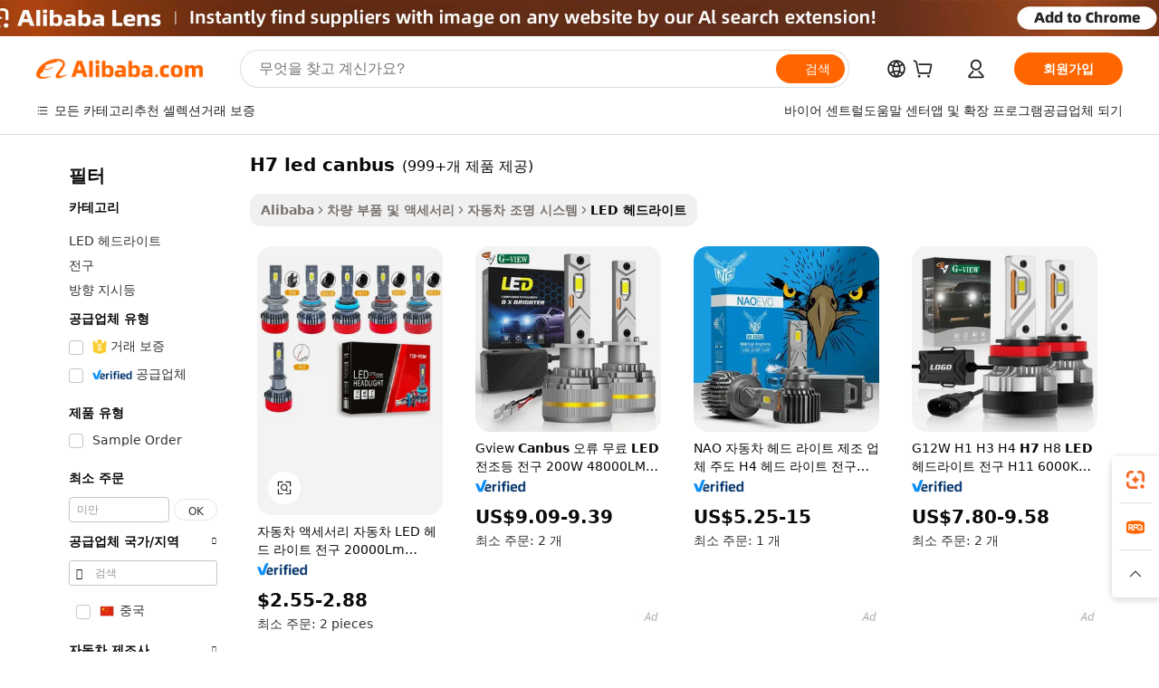

--- FILE ---
content_type: text/html;charset=UTF-8
request_url: https://korean.alibaba.com/g/h7-led-canbus.html
body_size: 121424
content:

<!-- screen_content -->

    <!-- tangram:5410 begin-->
    <!-- tangram:6353 begin-->
    
<!DOCTYPE html>
<html lang="ko" dir="ltr">
  <head>
        <script>
      window.__BB = {
        scene: window.__bb_scene || 'traffic-free-goods'
      };
      window.__BB.BB_CWV_IGNORE = {
          lcp_element: ['#icbu-buyer-pc-top-banner'],
          lcp_url: [],
        };
      window._timing = {}
      window._timing.first_start = Date.now();
      window.needLoginInspiration = Boolean(false);
      // 变量用于标记页面首次可见时间
      let firstVisibleTime = null;
      if (typeof document.hidden !== 'undefined') {
        // 页面首次加载时直接统计
        if (!document.hidden) {
          firstVisibleTime = Date.now();
          window.__BB_timex = 1
        } else {
          // 页面不可见时监听 visibilitychange 事件
          document.addEventListener('visibilitychange', () => {
            if (!document.hidden) {
              firstVisibleTime = Date.now();
              window.__BB_timex = firstVisibleTime - window.performance.timing.navigationStart
              window.__BB.firstVisibleTime = window.__BB_timex
              console.log("Page became visible after "+ window.__BB_timex + " ms");
            }
          }, { once: true });  // 确保只触发一次
        }
      } else {
        console.warn('Page Visibility API is not supported in this browser.');
      }
    </script>
        <meta name="data-spm" content="a2700">
        <meta name="aplus-xplug" content="NONE">
        <meta name="aplus-icbu-disable-umid" content="1">
        <meta name="google-translate-customization" content="9de59014edaf3b99-22e1cf3b5ca21786-g00bb439a5e9e5f8f-f">
    <meta name="yandex-verification" content="25a76ba8e4443bb3" />
    <meta name="msvalidate.01" content="E3FBF0E89B724C30844BF17C59608E8F" />
    <meta name="viewport" content="width=device-width, initial-scale=1.0, maximum-scale=5.0, user-scalable=yes">
        <link rel="preconnect" href="https://s.alicdn.com/" crossorigin>
    <link rel="dns-prefetch" href="https://s.alicdn.com">
                        <link rel="preload" href="https://s.alicdn.com/@g/alilog/??aplus_plugin_icbufront/index.js,mlog/aplus_v2.js" as="script">
        <link rel="preload" href="https://s.alicdn.com/@img/imgextra/i2/O1CN0153JdbU26g4bILVOyC_!!6000000007690-2-tps-418-58.png" as="image">
        <script>
            window.__APLUS_ABRATE__ = {
        perf_group: 'base64cached',
        scene: "traffic-free-goods",
      };
    </script>
    <meta name="aplus-mmstat-timeout" content="15000">
        <meta content="text/html; charset=utf-8" http-equiv="Content-Type">
          <title>드라이빙을 더욱 밝게, 혁신적인 h7 led canbus 솔루션으로!</title>
      <meta name="keywords" content="h7 led,h7 led headlight,h7 led light">
      <meta name="description" content="강력한 밝기와 에너지 효율을 자랑하는 고급 h7 led canbus를 사용하여 더욱 향상된 드라이빙 경험을 선사하세요. 모든 여정에서 시야와 안전성을 높여줍니다.">
            <meta name="pagetiming-rate" content="9">
      <meta name="pagetiming-resource-rate" content="4">
                    <link rel="canonical" href="https://korean.alibaba.com/g/h7-led-canbus.html">
                              <link rel="alternate" hreflang="fr" href="https://french.alibaba.com/g/h7-led-canbus.html">
                  <link rel="alternate" hreflang="de" href="https://german.alibaba.com/g/h7-led-canbus.html">
                  <link rel="alternate" hreflang="pt" href="https://portuguese.alibaba.com/g/h7-led-canbus.html">
                  <link rel="alternate" hreflang="it" href="https://italian.alibaba.com/g/h7-led-canbus.html">
                  <link rel="alternate" hreflang="es" href="https://spanish.alibaba.com/g/h7-led-canbus.html">
                  <link rel="alternate" hreflang="ru" href="https://russian.alibaba.com/g/h7-led-canbus.html">
                  <link rel="alternate" hreflang="ko" href="https://korean.alibaba.com/g/h7-led-canbus.html">
                  <link rel="alternate" hreflang="ar" href="https://arabic.alibaba.com/g/h7-led-canbus.html">
                  <link rel="alternate" hreflang="ja" href="https://japanese.alibaba.com/g/h7-led-canbus.html">
                  <link rel="alternate" hreflang="tr" href="https://turkish.alibaba.com/g/h7-led-canbus.html">
                  <link rel="alternate" hreflang="th" href="https://thai.alibaba.com/g/h7-led-canbus.html">
                  <link rel="alternate" hreflang="vi" href="https://vietnamese.alibaba.com/g/h7-led-canbus.html">
                  <link rel="alternate" hreflang="nl" href="https://dutch.alibaba.com/g/h7-led-canbus.html">
                  <link rel="alternate" hreflang="he" href="https://hebrew.alibaba.com/g/h7-led-canbus.html">
                  <link rel="alternate" hreflang="id" href="https://indonesian.alibaba.com/g/h7-led-canbus.html">
                  <link rel="alternate" hreflang="hi" href="https://hindi.alibaba.com/g/h7-led-canbus.html">
                  <link rel="alternate" hreflang="en" href="https://www.alibaba.com/showroom/h7-led-canbus.html">
                  <link rel="alternate" hreflang="zh" href="https://chinese.alibaba.com/g/h7-led-canbus.html">
                  <link rel="alternate" hreflang="x-default" href="https://www.alibaba.com/showroom/h7-led-canbus.html">
                                        <script>
      // Aplus 配置自动打点
      var queue = window.goldlog_queue || (window.goldlog_queue = []);
      var tags = ["button", "a", "div", "span", "i", "svg", "input", "li", "tr"];
      queue.push({
        action: 'goldlog.appendMetaInfo',
        arguments: [
          'aplus-auto-exp',
          [
            {
              logkey: '/sc.ug_msite.new_product_exp',
              cssSelector: '[data-spm-exp]',
              props: ["data-spm-exp"],
            }
          ]
        ]
      })
      queue.push({
        action: 'goldlog.setMetaInfo',
        arguments: ['aplus-auto-clk', JSON.stringify(tags.map(tag =>({
          "logkey": "/sc.ug_msite.new_product_clk",
          tag,
          "filter": "data-spm-clk",
          "props": ["data-spm-clk"]
        })))],
      });
    </script>
  </head>
  <div id="icbu-header"><div id="the-new-header" data-version="4.4.0" data-tnh-auto-exp="tnh-expose" data-scenes="search-products" style="position: relative;background-color: #fff;border-bottom: 1px solid #ddd;box-sizing: border-box; font-family:Inter,SF Pro Text,Roboto,Helvetica Neue,Helvetica,Tahoma,Arial,PingFang SC,Microsoft YaHei;"><div style="display: flex;align-items:center;height: 72px;min-width: 1200px;max-width: 1580px;margin: 0 auto;padding: 0 40px;box-sizing: border-box;"><img style="height: 29px; width: 209px;" src="https://s.alicdn.com/@img/imgextra/i2/O1CN0153JdbU26g4bILVOyC_!!6000000007690-2-tps-418-58.png" alt="" /></div><div style="min-width: 1200px;max-width: 1580px;margin: 0 auto;overflow: hidden;font-size: 14px;display: flex;justify-content: space-between;padding: 0 40px;box-sizing: border-box;"><div style="display: flex; align-items: center; justify-content: space-between"><div style="position: relative; height: 36px; padding: 0 28px 0 20px">All categories</div><div style="position: relative; height: 36px; padding-right: 28px">Featured selections</div><div style="position: relative; height: 36px">Trade Assurance</div></div><div style="display: flex; align-items: center; justify-content: space-between"><div style="position: relative; height: 36px; padding-right: 28px">Buyer Central</div><div style="position: relative; height: 36px; padding-right: 28px">Help Center</div><div style="position: relative; height: 36px; padding-right: 28px">Get the app</div><div style="position: relative; height: 36px">Become a supplier</div></div></div></div></div></div>
  <body data-spm="7724857" style="min-height: calc(100vh + 1px)"><script 
id="beacon-aplus"   
src="//s.alicdn.com/@g/alilog/??aplus_plugin_icbufront/index.js,mlog/aplus_v2.js"
exparams="aplus=async&userid=&aplus&ali_beacon_id=&ali_apache_id=&ali_apache_track=&ali_apache_tracktmp=&eagleeye_traceid=2101d10b17622804862467909e0cf1&ip=18%2e222%2e130%2e73&dmtrack_c={ali%5fresin%5ftrace%3dse%5frst%3dnull%7csp%5fviewtype%3dY%7cset%3d3%7cser%3d1007%7cpageId%3d0cf6df98037f475eb51432d6fa784ed5%7cm%5fpageid%3dnull%7cpvmi%3df2ff123c0de24c41966017d99bbc799a%7csek%5fsepd%3dh7%2bled%2bcanbus%7csek%3dh7%2bled%2bcanbus%7cse%5fpn%3d1%7cp4pid%3d5f389068%2d5f26%2d49a8%2db9d8%2d7846a55e5368%7csclkid%3dnull%7cforecast%5fpost%5fcate%3dnull%7cseo%5fnew%5fuser%5fflag%3dfalse%7ccategoryId%3d127678021%7cseo%5fsearch%5fmodel%5fupgrade%5fv2%3d2025070801%7cseo%5fmodule%5fcard%5f20240624%3d202406242%7clong%5ftext%5fgoogle%5ftranslate%5fv2%3d2407142%7cseo%5fcontent%5ftd%5fbottom%5ftext%5fupdate%5fkey%3d2025070801%7cseo%5fsearch%5fmodel%5fupgrade%5fv3%3d2025072201%7cdamo%5falt%5freplace%3d2485818%7cseo%5fsearch%5fmodel%5fmulti%5fupgrade%5fv3%3d2025081101%7cwap%5fcross%3d2007659%7cwap%5fcs%5faction%3d2005494%7cAPP%5fVisitor%5fActive%3d26701%7cseo%5fshowroom%5fgoods%5fmix%3d2005244%7cseo%5fdefault%5fcached%5flong%5ftext%5ffrom%5fnew%5fkeyword%5fstep%3d2024122502%7cshowroom%5fgeneral%5ftemplate%3d2005292%7cshowroom%5freview%3d20230308%7cwap%5fcs%5ftext%3dnull%7cstructured%5fdata%3d2025052702%7cpc%5fnew%5fheader%3dnull%7cseo%5fmeta%5fcate%5ftemplate%5fv1%3d2025042401%7cseo%5fmeta%5ftd%5fsearch%5fkeyword%5fstep%5fv1%3d2025040999%7cshowroom%5fft%5flong%5ftext%5fbaks%3d80802%7cAPP%5fGrowing%5fBuyer%5fHigh%5fIntent%5fActive%3d25488%7cshowroom%5fpc%5fv2019%3d2104%7cAPP%5fProspecting%5fBuyer%3d26712%7ccache%5fcontrol%3d2481986%7cAPP%5fChurned%5fCore%5fBuyer%3d25462%7cseo%5fdefault%5fcached%5flong%5ftext%5fstep%3d24110802%7camp%5flighthouse%5fscore%5fimage%3d19657%7cseo%5fft%5ftranslate%5fgemini%3d25012003%7cwap%5fnode%5fssr%3d2015725%7cdataphant%5fopen%3d27030%7clongtext%5fmulti%5fstyle%5fexpand%5frussian%3d2510142%7cseo%5flongtext%5fgoogle%5fdata%5fsection%3d25021702%7cindustry%5fpopular%5ffloor%3dnull%7cwap%5fad%5fgoods%5fproduct%5finterval%3dnull%7cseo%5fgoods%5fbootom%5fwholesale%5flink%3d2486162%7cseo%5fmiddle%5fwholesale%5flink%3d2486164%7cseo%5fkeyword%5faatest%3d17%7cft%5flong%5ftext%5fenpand%5fstep2%3d121602%7cseo%5fft%5flongtext%5fexpand%5fstep3%3d25012102%7cseo%5fwap%5fheadercard%3d2006288%7cAPP%5fChurned%5fInactive%5fVisitor%3d25497%7cAPP%5fGrowing%5fBuyer%5fHigh%5fIntent%5fInactive%3d25484%7cseo%5fmeta%5ftd%5fmulti%5fkey%3d2025061801%7ctop%5frecommend%5f20250120%3d202501201%7clongtext%5fmulti%5fstyle%5fexpand%5ffrench%5fcopy%3d25091802%7clongtext%5fmulti%5fstyle%5fexpand%5ffrench%5fcopy%5fcopy%3d25092501%7cseo%5ffloor%5fexp%3dnull%7cseo%5fshowroom%5falgo%5flink%3d17764%7cseo%5fmeta%5ftd%5faib%5fgeneral%5fkey%3d2025091900%7ccountry%5findustry%3d202311033%7cshowroom%5fft%5flong%5ftext%5fenpand%5fstep1%3d101102%7cseo%5fshowroom%5fnorel%3dnull%7cplp%5fstyle%5f25%5fpc%3d202505222%7cseo%5fggs%5flayer%3d10010%7cquery%5fmutil%5flang%5ftranslate%3d2025060300%7cAPP%5fChurned%5fBuyer%3d25467%7cstream%5frender%5fperf%5fopt%3d2309181%7cwap%5fgoods%3d2007383%7cseo%5fshowroom%5fsimilar%5f20240614%3d202406142%7cchinese%5fopen%3d6307%7cquery%5fgpt%5ftranslate%3d20240820%7cad%5fproduct%5finterval%3dnull%7camp%5fto%5fpwa%3d2007359%7cplp%5faib%5fmulti%5fai%5fmeta%3d20250401%7cwap%5fsupplier%5fcontent%3dnull%7cpc%5ffree%5frefactoring%3d20220315%7csso%5foem%5ffloor%3d30031%7cAPP%5fGrowing%5fBuyer%5fInactive%3d25476%7cseo%5fpc%5fnew%5fview%5f20240807%3d202408072%7cseo%5fbottom%5ftext%5fentity%5fkey%5fcopy%3d2025062400%7cstream%5frender%3d433763%7cseo%5fmodule%5fcard%5f20240424%3d202404241%7cseo%5ftitle%5freplace%5f20191226%3d5841%7clongtext%5fmulti%5fstyle%5fexpand%3d25090802%7cgoogleweblight%3d6516%7clighthouse%5fbase64%3dnull%7cAPP%5fProspecting%5fBuyer%5fActive%3d26719%7cpc%5fcard%5ffield%3d2025081100%7cad%5fgoods%5fproduct%5finterval%3dnull%7cseo%5fbottom%5fdeep%5fextend%5fkw%5fkey%3d2025071101%7clongtext%5fmulti%5fstyle%5fexpand%5fturkish%3d25102802%7cilink%5fuv%3d20240911%7cwap%5flist%5fwakeup%3d2005832%7ctpp%5fcrosslink%5fpc%3d20205311%7cseo%5ftop%5fbooth%3d18501%7cAPP%5fGrowing%5fBuyer%5fLess%5fActive%3d25471%7cseo%5fsearch%5fmodel%5fupgrade%5frank%3d2025092400%7cgoodslayer%3d7977%7cft%5flong%5ftext%5ftranslate%5fexpand%5fstep1%3d24110802%7cspeculation%3d2025091500%7cseo%5fheaderstyle%5ftraffic%5fkey%5fv1%3d2025072100%7ccrosslink%5fswitch%3d2008141%7cp4p%5foutline%3d20240328%7cseo%5fmeta%5ftd%5faib%5fv2%5fkey%3d2025091800%7crts%5fmulti%3d2008404%7cAPP%5fVisitor%5fLess%5fActive%3d26698%7cplp%5fstyle%5f25%3d202505192%7ccdn%5fvm%3d2007368%7cwap%5fad%5fproduct%5finterval%3dnull%7cseo%5fsearch%5fmodel%5fmulti%5fupgrade%5frank%3d2025092400%7cpc%5fcard%5fshare%3d2025081201%7cAPP%5fGrowing%5fBuyer%5fHigh%5fIntent%5fLess%5fActive%3d25480%7cgoods%5ftitle%5fsubstitute%3d9618%7cwap%5fscreen%5fexp%3d2025081400%7creact%5fheader%5ftest%3d202502182%7cpc%5fcs%5fcolor%3d2005788%7cshowroom%5fft%5flong%5ftext%5ftest%3d72502%7cone%5ftap%5flogin%5fABTest%3d202308153%7cseo%5fhyh%5fshow%5ftags%3dnull%7cplp%5fstructured%5fdata%3d2508182%7cguide%5fdelete%3d2008526%7cseo%5findustry%5ftemplate%3dnull%7cseo%5fmeta%5ftd%5fmulti%5fes%5fkey%3d2025073101%7cseo%5fbottom%5ftext%5fentities%5fembedding%5fkey%5fv2%3d2025082000%7cseo%5fshowroom%5fdata%5fmix%3d19888%7csso%5ftop%5franking%5ffloor%3d20031%7cseo%5ftd%5fdeep%5fupgrade%5fkey%5fv3%3d2025081101%7cshowroom%5fto%5frts%5flink%3d2008480%7ccountrysearch%5ftest%3dnull%7cshowroom%5flist%5fnew%5farrival%3d2811002%7cchannel%5famp%5fto%5fpwa%3d2008435%7cseo%5fmulti%5fstyles%5flong%5ftext%3d2503172%7cseo%5fmeta%5ftext%5fmutli%5fcate%5ftemplate%5fv1%3d2025080801%7cseo%5fdefault%5fcached%5fmutil%5flong%5ftext%5fstep%3d24110436%7cseo%5faction%5fpoint%5ftype%3d22823%7cseo%5faib%5ftd%5flaunch%5f20240828%5fcopy%3d202408282%7cseo%5fshowroom%5fwholesale%5flink%3d2486142%7cseo%5fperf%5fimprove%3d2023999%7cseo%5fwap%5flist%5fbounce%5f01%3d2063%7cseo%5fwap%5flist%5fbounce%5f02%3d2128%7cAPP%5fGrowing%5fBuyer%5fActive%3d25490%7cbest%5fselling%5ftd%5fexper%3d2510141%7cvideolayer%3dnull%7cvideo%5fplay%3d2006036%7cAPP%5fChurned%5fMember%5fInactive%3d25501%7cseo%5fgoogle%5fnew%5fstruct%3d438326%7ctpp%5ftrace%3dseoKeyword%2dseoKeyword%5fv3%2dbase%2dORIGINAL}&pageid=12de82492101e6ea1762280486&hn=ensearchweb033001230234%2erg%2dus%2deast%2eus44&asid=AQAAAAAmRAppbKK8XwAAAAAW49me0GqFGw==&treq=&tres=" async>
</script>
            <style>body{background-color:white;}.no-scrollbar.il-sticky.il-top-0.il-max-h-\[100vh\].il-w-\[200px\].il-flex-shrink-0.il-flex-grow-0.il-overflow-y-scroll{background-color:#FFF;padding-left:12px}</style>
                    <!-- tangram:7429 begin-->
<!--  -->
 <style>
   @keyframes il-spin {
     to {
       transform: rotate(360deg);
     }
   }
   @keyframes il-pulse {
     50% {
       opacity: 0.5;
     }
   }
   .traffic-card-gallery {display: flex;position: relative;flex-direction: column;justify-content: flex-start;border-radius: 0.5rem;background-color: #fff;padding: 0.5rem 0.5rem 1rem;overflow: hidden;font-size: 0.75rem;line-height: 1rem;}
   .traffic-card-list {display: flex;position: relative;flex-direction: row;justify-content: flex-start;border-bottom-width: 1px;background-color: #fff;padding: 1rem;height: 292px;overflow: hidden;font-size: 0.75rem;line-height: 1rem;}
   .product-price {
     b {
       font-size: 22px;
     }
   }
   .skel-loading {
       animation: il-pulse 2s cubic-bezier(0.4, 0, 0.6, 1) infinite;background-color: hsl(60, 4.8%, 95.9%);
   }
 </style>
<div id="first-cached-card">
  <div style="box-sizing:border-box;display: flex;position: absolute;left: 0;right: 0;margin: 0 auto;z-index: 1;min-width: 1200px;max-width: 1580px;padding: 0.75rem 3.25rem 0;pointer-events: none;">
    <!--页面左侧区域-->
    <div style="width: 200px;padding-top: 1rem;padding-left:12px; background-color: #fff;border-radius: 0.25rem">
      <div class="skel-loading" style="height: 1.5rem;width: 50%;border-radius: 0.25rem;"></div>
      <div style="margin-top: 1rem;margin-bottom: 1rem;">
        <div class="skel-loading" style="height: 1rem;width: calc(100% * 5 / 6);"></div>
        <div
          class="skel-loading"
          style="margin-top: 1rem;height: 1rem;width: calc(100% * 8 / 12);"
        ></div>
        <div class="skel-loading" style="margin-top: 1rem;height: 1rem;width: 75%;"></div>
        <div
          class="skel-loading"
          style="margin-top: 1rem;height: 1rem;width: calc(100% * 7 / 12);"
        ></div>
      </div>
      <div class="skel-loading" style="height: 1.5rem;width: 50%;border-radius: 0.25rem;"></div>
      <div style="margin-top: 1rem;margin-bottom: 1rem;">
        <div class="skel-loading" style="height: 1rem;width: calc(100% * 5 / 6);"></div>
        <div
          class="skel-loading"
          style="margin-top: 1rem;height: 1rem;width: calc(100% * 8 / 12);"
        ></div>
        <div class="skel-loading" style="margin-top: 1rem;height: 1rem;width: 75%;"></div>
        <div
          class="skel-loading"
          style="margin-top: 1rem;height: 1rem;width: calc(100% * 7 / 12);"
        ></div>
      </div>
      <div class="skel-loading" style="height: 1.5rem;width: 50%;border-radius: 0.25rem;"></div>
      <div style="margin-top: 1rem;margin-bottom: 1rem;">
        <div class="skel-loading" style="height: 1rem;width: calc(100% * 5 / 6);"></div>
        <div
          class="skel-loading"
          style="margin-top: 1rem;height: 1rem;width: calc(100% * 8 / 12);"
        ></div>
        <div class="skel-loading" style="margin-top: 1rem;height: 1rem;width: 75%;"></div>
        <div
          class="skel-loading"
          style="margin-top: 1rem;height: 1rem;width: calc(100% * 7 / 12);"
        ></div>
      </div>
      <div class="skel-loading" style="height: 1.5rem;width: 50%;border-radius: 0.25rem;"></div>
      <div style="margin-top: 1rem;margin-bottom: 1rem;">
        <div class="skel-loading" style="height: 1rem;width: calc(100% * 5 / 6);"></div>
        <div
          class="skel-loading"
          style="margin-top: 1rem;height: 1rem;width: calc(100% * 8 / 12);"
        ></div>
        <div class="skel-loading" style="margin-top: 1rem;height: 1rem;width: 75%;"></div>
        <div
          class="skel-loading"
          style="margin-top: 1rem;height: 1rem;width: calc(100% * 7 / 12);"
        ></div>
      </div>
      <div class="skel-loading" style="height: 1.5rem;width: 50%;border-radius: 0.25rem;"></div>
      <div style="margin-top: 1rem;margin-bottom: 1rem;">
        <div class="skel-loading" style="height: 1rem;width: calc(100% * 5 / 6);"></div>
        <div
          class="skel-loading"
          style="margin-top: 1rem;height: 1rem;width: calc(100% * 8 / 12);"
        ></div>
        <div class="skel-loading" style="margin-top: 1rem;height: 1rem;width: 75%;"></div>
        <div
          class="skel-loading"
          style="margin-top: 1rem;height: 1rem;width: calc(100% * 7 / 12);"
        ></div>
      </div>
      <div class="skel-loading" style="height: 1.5rem;width: 50%;border-radius: 0.25rem;"></div>
      <div style="margin-top: 1rem;margin-bottom: 1rem;">
        <div class="skel-loading" style="height: 1rem;width: calc(100% * 5 / 6);"></div>
        <div
          class="skel-loading"
          style="margin-top: 1rem;height: 1rem;width: calc(100% * 8 / 12);"
        ></div>
        <div class="skel-loading" style="margin-top: 1rem;height: 1rem;width: 75%;"></div>
        <div
          class="skel-loading"
          style="margin-top: 1rem;height: 1rem;width: calc(100% * 7 / 12);"
        ></div>
      </div>
    </div>
    <!--页面主体区域-->
    <div style="flex: 1 1 0%; overflow: hidden;padding: 0.5rem 0.5rem 0.5rem 1.5rem">
      <div style="height: 1.25rem;margin-bottom: 1rem;"></div>
      <!-- keywords -->
      <div style="margin-bottom: 1rem;height: 1.75rem;font-weight: 700;font-size: 1.25rem;line-height: 1.75rem;"></div>
      <!-- longtext -->
            <div style="width: calc(25% - 0.9rem);pointer-events: auto">
        <div class="traffic-card-gallery">
          <!-- ProductImage -->
          <a href="//www.alibaba.com/product-detail/Car-Accessories-Car-LED-Headlight-Bulb_1601467674461.html" target="_blank" style="position: relative;margin-bottom: 0.5rem;aspect-ratio: 1;overflow: hidden;border-radius: 0.5rem;">
            <div style="display: flex; overflow: hidden">
              <div style="position: relative;margin: 0;width: 100%;min-width: 0;flex-shrink: 0;flex-grow: 0;flex-basis: 100%;padding: 0;">
                <img style="position: relative; aspect-ratio: 1; width: 100%" src="[data-uri]" loading="eager" />
                <div style="position: absolute;left: 0;bottom: 0;right: 0;top: 0;background-color: #000;opacity: 0.05;"></div>
              </div>
            </div>
          </a>
          <div style="display: flex;flex: 1 1 0%;flex-direction: column;justify-content: space-between;">
            <div>
              <a class="skel-loading" style="margin-top: 0.5rem;display:inline-block;width:100%;height:1rem;" href="//www.alibaba.com/product-detail/Car-Accessories-Car-LED-Headlight-Bulb_1601467674461.html" target="_blank"></a>
              <a class="skel-loading" style="margin-top: 0.125rem;display:inline-block;width:100%;height:1rem;" href="//www.alibaba.com/product-detail/Car-Accessories-Car-LED-Headlight-Bulb_1601467674461.html" target="_blank"></a>
              <div class="skel-loading" style="margin-top: 0.25rem;height:1.625rem;width:75%"></div>
              <div class="skel-loading" style="margin-top: 0.5rem;height: 1rem;width:50%"></div>
              <div class="skel-loading" style="margin-top:0.25rem;height:1rem;width:25%"></div>
            </div>
          </div>

        </div>
      </div>

    </div>
  </div>
</div>
<!-- tangram:7429 end-->
            <style>
.component-left-filter-callback{display:flex;position:relative;margin-top:10px;height:1200px}.component-left-filter-callback img{width:200px}.component-left-filter-callback i{position:absolute;top:5%;left:50%}.related-search-wrapper{padding:.5rem;--tw-bg-opacity: 1;background-color:#fff;background-color:rgba(255,255,255,var(--tw-bg-opacity, 1));border-width:1px;border-color:var(--input)}.related-search-wrapper .related-search-box{margin:12px 16px}.related-search-wrapper .related-search-box .related-search-title{display:inline;float:start;color:#666;word-wrap:break-word;margin-right:12px;width:13%}.related-search-wrapper .related-search-box .related-search-content{display:flex;flex-wrap:wrap}.related-search-wrapper .related-search-box .related-search-content .related-search-link{margin-right:12px;width:23%;overflow:hidden;color:#666;text-overflow:ellipsis;white-space:nowrap}.product-title img{margin-right:.5rem;display:inline-block;height:1rem;vertical-align:sub}.similar-icon{position:absolute;bottom:12px;z-index:2;right:12px}.supplier-container{border-radius:4px}.supplier-container .supplier-tag-popup__content_new{width:340px;border-radius:4px;position:relative;background-color:#fff}.supplier-container .supplier-tag-popup__content_new .supplier-tag-popup__content_info{padding-left:16px;padding-right:16px;padding-bottom:23px}.supplier-container .supplier-tag-popup__content_new .supplier_bg{background-image:url(https://img.alicdn.com/imgextra/i1/O1CN01s0YrF21mmg0LhuUkT_!!6000000004997-0-tps-696-96.jpg)}.supplier-container .supplier-tag-popup__content_new .supplierpro_bg{background-image:url(https://img.alicdn.com/imgextra/i3/O1CN01kLlES81cg8BmxJ4dv_!!6000000003629-0-tps-348-48.jpg)}.supplier-container .supplier-tag-popup__content_new .supplier-tag-popup__content_bg{background-size:100% 45px;background-repeat:no-repeat;height:89px;border-radius:4px 4px 0 0;position:relative;background-color:#e6f2fe}.supplier-container .supplier-tag-popup__content_new .supplier-tag-popup__content_country{background:linear-gradient(to top,#fff,#fff0)!important;position:absolute;bottom:0;width:100%;min-height:40px;padding:0 16px;word-break:break-all}.supplier-container .supplier-tag-popup__content_new .supplier-tag-popup__content_icon{position:absolute;max-width:143px;inset:12px 0 0;margin:auto}.supplier-container .supplier-tag-popup__content_new .supplier-tag-popup__content_title{position:relative;height:32px;width:132px;border-radius:0 0 8px 8px;left:50%;margin-left:-66px}.supplier-container .supplier-tag-popup__content_new .vf-productAuthTag{margin-bottom:18px}.supplier-container .supplier-tag-popup__content_new .vf-productAuthTagList{margin-top:8px}.supplier-container .supplier-tag-popup__content_new .vf-productAuthTagList-tag{margin-top:14px}.supplier-container .supplier-tag-popup__content_new .vf-productAuthTagList-img{height:14px;width:14px;margin-right:5px}.supplier-container .supplier-tag-popup__content_new .vf-productAuthTag-img{height:30px;width:30px;margin-right:5px}.supplier-container .supplier-tag-popup__content_new .vf-verified-information,.supplier-container .supplier-tag-popup__content_new .vf-verified-information_gs{font-size:14px;color:#007ffc;text-align:left;margin-bottom:16px;display:inline-block}.supplier-container .supplier-tag-popup__content_new .vf-verified-note{color:#999;text-align:left;line-height:16px;font-size:12px}.supplier-container .over-popupContent{padding:0;border-width:0}.supplier-container .supplier-tag-popup__content_ggs{background-color:#fff}.supplier-container .supplier-tag-popup__content_ggs .supplier-tag-popup__content_ggs_name{font-size:14px;color:#333;margin-bottom:8px;width:100%;word-break:break-all}.supplier-container .vf-item-country{margin-top:9px;font-size:14px}.supplier-container .vf-supplierCountry{padding:0 5px;font-size:12px;height:16px;line-height:17px;display:inline-block;color:#53647a;font-weight:700;border-radius:3px;text-align:center;background-color:#f5f5f5;white-space:nowrap;margin-right:4px}.supplier-container .supplier-tag-popup__content_href{font-size:14px;color:#333;text-decoration:underline;display:inline-block;font-weight:700;margin-top:7px}.supplier-container .vf-supplierTRS{transform:scale(.83);display:inline-block}.supplier-container .vf-verified-information_gs{margin-top:16px;display:inline-block}.supplier-container .vf-supplier{display:inline-block;padding-left:3px}.product-title img,.product-tag img{margin-right:.25rem;display:inline-block;height:1rem;vertical-align:sub}.product-price b{font-size:22px}.similar-icon{position:absolute;right:12px;bottom:12px;z-index:2}.supplier-container .supplier-tag-popup__content_new .supplier-tag-popup__content_bg{background-color:transparent}.vf-productAuthTagList{display:flex}.rfq-card{display:inline-block;position:relative;box-sizing:border-box;margin-bottom:36px}.rfq-card .rfq-card-content{display:flex;position:relative;flex-direction:column;align-items:flex-start;background-size:cover;background-color:#fff;padding:12px;width:100%;height:100%}.rfq-card .rfq-card-content .rfq-card-icon{margin-top:50px}.rfq-card .rfq-card-content .rfq-card-icon img{width:45px}.rfq-card .rfq-card-content .rfq-card-top-title{margin-top:14px;color:#222;font-weight:400;font-size:16px}.rfq-card .rfq-card-content .rfq-card-title{margin-top:24px;color:#333;font-weight:800;font-size:20px}.rfq-card .rfq-card-content .rfq-card-input-box{margin-top:24px;width:100%}.rfq-card .rfq-card-content .rfq-card-input-box textarea{box-sizing:border-box;border:1px solid #ddd;border-radius:4px;background-color:#fff;padding:9px 12px;width:100%;height:88px;resize:none;color:#666;font-weight:400;font-size:13px;font-family:inherit}.rfq-card .rfq-card-content .rfq-card-button{margin-top:24px;border:1px solid #666;border-radius:16px;background-color:#fff;width:67%;color:#000;font-weight:700;font-size:14px;line-height:30px;text-align:center}[data-modulename^=ProductList-] div{contain-intrinsic-size:auto 500px}.traffic-card-gallery:hover{--tw-shadow: 0px 2px 6px 2px rgba(0,0,0,.12157);--tw-shadow-colored: 0px 2px 6px 2px var(--tw-shadow-color);box-shadow:0 0 #0000,0 0 #0000,0 2px 6px 2px #0000001f;box-shadow:var(--tw-ring-offset-shadow, 0 0 rgba(0,0,0,0)),var(--tw-ring-shadow, 0 0 rgba(0,0,0,0)),var(--tw-shadow);z-index:10}.traffic-card-gallery{position:relative;display:flex;flex-direction:column;justify-content:flex-start;overflow:hidden;border-radius:.75rem;--tw-bg-opacity: 1;background-color:#fff;background-color:rgba(255,255,255,var(--tw-bg-opacity, 1));padding:.5rem;font-size:.75rem;line-height:1rem}.traffic-card-list{position:relative;display:flex;height:292px;flex-direction:row;justify-content:flex-start;overflow:hidden;border-bottom-width:1px;--tw-bg-opacity: 1;background-color:#fff;background-color:rgba(255,255,255,var(--tw-bg-opacity, 1));padding:1rem;font-size:.75rem;line-height:1rem}.traffic-card-g-industry:hover{--tw-shadow: 0 0 10px rgba(0,0,0,.1);--tw-shadow-colored: 0 0 10px var(--tw-shadow-color);box-shadow:0 0 #0000,0 0 #0000,0 0 10px #0000001a;box-shadow:var(--tw-ring-offset-shadow, 0 0 rgba(0,0,0,0)),var(--tw-ring-shadow, 0 0 rgba(0,0,0,0)),var(--tw-shadow)}.traffic-card-g-industry{position:relative;border-radius:var(--radius);--tw-bg-opacity: 1;background-color:#fff;background-color:rgba(255,255,255,var(--tw-bg-opacity, 1));padding:1.25rem .75rem .75rem;font-size:.875rem;line-height:1.25rem}.module-filter-section-wrapper{max-height:none!important;overflow-x:hidden}*,:before,:after{--tw-border-spacing-x: 0;--tw-border-spacing-y: 0;--tw-translate-x: 0;--tw-translate-y: 0;--tw-rotate: 0;--tw-skew-x: 0;--tw-skew-y: 0;--tw-scale-x: 1;--tw-scale-y: 1;--tw-pan-x: ;--tw-pan-y: ;--tw-pinch-zoom: ;--tw-scroll-snap-strictness: proximity;--tw-gradient-from-position: ;--tw-gradient-via-position: ;--tw-gradient-to-position: ;--tw-ordinal: ;--tw-slashed-zero: ;--tw-numeric-figure: ;--tw-numeric-spacing: ;--tw-numeric-fraction: ;--tw-ring-inset: ;--tw-ring-offset-width: 0px;--tw-ring-offset-color: #fff;--tw-ring-color: rgba(59, 130, 246, .5);--tw-ring-offset-shadow: 0 0 rgba(0,0,0,0);--tw-ring-shadow: 0 0 rgba(0,0,0,0);--tw-shadow: 0 0 rgba(0,0,0,0);--tw-shadow-colored: 0 0 rgba(0,0,0,0);--tw-blur: ;--tw-brightness: ;--tw-contrast: ;--tw-grayscale: ;--tw-hue-rotate: ;--tw-invert: ;--tw-saturate: ;--tw-sepia: ;--tw-drop-shadow: ;--tw-backdrop-blur: ;--tw-backdrop-brightness: ;--tw-backdrop-contrast: ;--tw-backdrop-grayscale: ;--tw-backdrop-hue-rotate: ;--tw-backdrop-invert: ;--tw-backdrop-opacity: ;--tw-backdrop-saturate: ;--tw-backdrop-sepia: ;--tw-contain-size: ;--tw-contain-layout: ;--tw-contain-paint: ;--tw-contain-style: }::backdrop{--tw-border-spacing-x: 0;--tw-border-spacing-y: 0;--tw-translate-x: 0;--tw-translate-y: 0;--tw-rotate: 0;--tw-skew-x: 0;--tw-skew-y: 0;--tw-scale-x: 1;--tw-scale-y: 1;--tw-pan-x: ;--tw-pan-y: ;--tw-pinch-zoom: ;--tw-scroll-snap-strictness: proximity;--tw-gradient-from-position: ;--tw-gradient-via-position: ;--tw-gradient-to-position: ;--tw-ordinal: ;--tw-slashed-zero: ;--tw-numeric-figure: ;--tw-numeric-spacing: ;--tw-numeric-fraction: ;--tw-ring-inset: ;--tw-ring-offset-width: 0px;--tw-ring-offset-color: #fff;--tw-ring-color: rgba(59, 130, 246, .5);--tw-ring-offset-shadow: 0 0 rgba(0,0,0,0);--tw-ring-shadow: 0 0 rgba(0,0,0,0);--tw-shadow: 0 0 rgba(0,0,0,0);--tw-shadow-colored: 0 0 rgba(0,0,0,0);--tw-blur: ;--tw-brightness: ;--tw-contrast: ;--tw-grayscale: ;--tw-hue-rotate: ;--tw-invert: ;--tw-saturate: ;--tw-sepia: ;--tw-drop-shadow: ;--tw-backdrop-blur: ;--tw-backdrop-brightness: ;--tw-backdrop-contrast: ;--tw-backdrop-grayscale: ;--tw-backdrop-hue-rotate: ;--tw-backdrop-invert: ;--tw-backdrop-opacity: ;--tw-backdrop-saturate: ;--tw-backdrop-sepia: ;--tw-contain-size: ;--tw-contain-layout: ;--tw-contain-paint: ;--tw-contain-style: }*,:before,:after{box-sizing:border-box;border-width:0;border-style:solid;border-color:#e5e7eb}:before,:after{--tw-content: ""}html,:host{line-height:1.5;-webkit-text-size-adjust:100%;-moz-tab-size:4;-o-tab-size:4;tab-size:4;font-family:ui-sans-serif,system-ui,-apple-system,Segoe UI,Roboto,Ubuntu,Cantarell,Noto Sans,sans-serif,"Apple Color Emoji","Segoe UI Emoji",Segoe UI Symbol,"Noto Color Emoji";font-feature-settings:normal;font-variation-settings:normal;-webkit-tap-highlight-color:transparent}body{margin:0;line-height:inherit}hr{height:0;color:inherit;border-top-width:1px}abbr:where([title]){text-decoration:underline;-webkit-text-decoration:underline dotted;text-decoration:underline dotted}h1,h2,h3,h4,h5,h6{font-size:inherit;font-weight:inherit}a{color:inherit;text-decoration:inherit}b,strong{font-weight:bolder}code,kbd,samp,pre{font-family:ui-monospace,SFMono-Regular,Menlo,Monaco,Consolas,Liberation Mono,Courier New,monospace;font-feature-settings:normal;font-variation-settings:normal;font-size:1em}small{font-size:80%}sub,sup{font-size:75%;line-height:0;position:relative;vertical-align:baseline}sub{bottom:-.25em}sup{top:-.5em}table{text-indent:0;border-color:inherit;border-collapse:collapse}button,input,optgroup,select,textarea{font-family:inherit;font-feature-settings:inherit;font-variation-settings:inherit;font-size:100%;font-weight:inherit;line-height:inherit;letter-spacing:inherit;color:inherit;margin:0;padding:0}button,select{text-transform:none}button,input:where([type=button]),input:where([type=reset]),input:where([type=submit]){-webkit-appearance:button;background-color:transparent;background-image:none}:-moz-focusring{outline:auto}:-moz-ui-invalid{box-shadow:none}progress{vertical-align:baseline}::-webkit-inner-spin-button,::-webkit-outer-spin-button{height:auto}[type=search]{-webkit-appearance:textfield;outline-offset:-2px}::-webkit-search-decoration{-webkit-appearance:none}::-webkit-file-upload-button{-webkit-appearance:button;font:inherit}summary{display:list-item}blockquote,dl,dd,h1,h2,h3,h4,h5,h6,hr,figure,p,pre{margin:0}fieldset{margin:0;padding:0}legend{padding:0}ol,ul,menu{list-style:none;margin:0;padding:0}dialog{padding:0}textarea{resize:vertical}input::-moz-placeholder,textarea::-moz-placeholder{opacity:1;color:#9ca3af}input::placeholder,textarea::placeholder{opacity:1;color:#9ca3af}button,[role=button]{cursor:pointer}:disabled{cursor:default}img,svg,video,canvas,audio,iframe,embed,object{display:block;vertical-align:middle}img,video{max-width:100%;height:auto}[hidden]:where(:not([hidden=until-found])){display:none}:root{--background: hsl(0, 0%, 100%);--foreground: hsl(20, 14.3%, 4.1%);--card: hsl(0, 0%, 100%);--card-foreground: hsl(20, 14.3%, 4.1%);--popover: hsl(0, 0%, 100%);--popover-foreground: hsl(20, 14.3%, 4.1%);--primary: hsl(24, 100%, 50%);--primary-foreground: hsl(60, 9.1%, 97.8%);--secondary: hsl(60, 4.8%, 95.9%);--secondary-foreground: #333;--muted: hsl(60, 4.8%, 95.9%);--muted-foreground: hsl(25, 5.3%, 44.7%);--accent: hsl(60, 4.8%, 95.9%);--accent-foreground: hsl(24, 9.8%, 10%);--destructive: hsl(0, 84.2%, 60.2%);--destructive-foreground: hsl(60, 9.1%, 97.8%);--border: hsl(20, 5.9%, 90%);--input: hsl(20, 5.9%, 90%);--ring: hsl(24.6, 95%, 53.1%);--radius: 1rem}.dark{--background: hsl(20, 14.3%, 4.1%);--foreground: hsl(60, 9.1%, 97.8%);--card: hsl(20, 14.3%, 4.1%);--card-foreground: hsl(60, 9.1%, 97.8%);--popover: hsl(20, 14.3%, 4.1%);--popover-foreground: hsl(60, 9.1%, 97.8%);--primary: hsl(20.5, 90.2%, 48.2%);--primary-foreground: hsl(60, 9.1%, 97.8%);--secondary: hsl(12, 6.5%, 15.1%);--secondary-foreground: hsl(60, 9.1%, 97.8%);--muted: hsl(12, 6.5%, 15.1%);--muted-foreground: hsl(24, 5.4%, 63.9%);--accent: hsl(12, 6.5%, 15.1%);--accent-foreground: hsl(60, 9.1%, 97.8%);--destructive: hsl(0, 72.2%, 50.6%);--destructive-foreground: hsl(60, 9.1%, 97.8%);--border: hsl(12, 6.5%, 15.1%);--input: hsl(12, 6.5%, 15.1%);--ring: hsl(20.5, 90.2%, 48.2%)}*{border-color:#e7e5e4;border-color:var(--border)}body{background-color:#fff;background-color:var(--background);color:#0c0a09;color:var(--foreground)}.il-sr-only{position:absolute;width:1px;height:1px;padding:0;margin:-1px;overflow:hidden;clip:rect(0,0,0,0);white-space:nowrap;border-width:0}.il-invisible{visibility:hidden}.il-fixed{position:fixed}.il-absolute{position:absolute}.il-relative{position:relative}.il-sticky{position:sticky}.il-inset-0{inset:0}.il--bottom-12{bottom:-3rem}.il--top-12{top:-3rem}.il-bottom-0{bottom:0}.il-bottom-2{bottom:.5rem}.il-bottom-3{bottom:.75rem}.il-bottom-4{bottom:1rem}.il-end-0{right:0}.il-end-2{right:.5rem}.il-end-3{right:.75rem}.il-end-4{right:1rem}.il-left-0{left:0}.il-left-3{left:.75rem}.il-right-0{right:0}.il-right-2{right:.5rem}.il-right-3{right:.75rem}.il-start-0{left:0}.il-start-1\/2{left:50%}.il-start-2{left:.5rem}.il-start-3{left:.75rem}.il-start-\[50\%\]{left:50%}.il-top-0{top:0}.il-top-1\/2{top:50%}.il-top-16{top:4rem}.il-top-4{top:1rem}.il-top-\[50\%\]{top:50%}.il-z-10{z-index:10}.il-z-50{z-index:50}.il-z-\[9999\]{z-index:9999}.il-col-span-4{grid-column:span 4 / span 4}.il-m-0{margin:0}.il-m-3{margin:.75rem}.il-m-auto{margin:auto}.il-mx-auto{margin-left:auto;margin-right:auto}.il-my-3{margin-top:.75rem;margin-bottom:.75rem}.il-my-5{margin-top:1.25rem;margin-bottom:1.25rem}.il-my-auto{margin-top:auto;margin-bottom:auto}.\!il-mb-4{margin-bottom:1rem!important}.il--mt-4{margin-top:-1rem}.il-mb-0{margin-bottom:0}.il-mb-1{margin-bottom:.25rem}.il-mb-2{margin-bottom:.5rem}.il-mb-3{margin-bottom:.75rem}.il-mb-4{margin-bottom:1rem}.il-mb-5{margin-bottom:1.25rem}.il-mb-6{margin-bottom:1.5rem}.il-mb-8{margin-bottom:2rem}.il-mb-\[-0\.75rem\]{margin-bottom:-.75rem}.il-mb-\[0\.125rem\]{margin-bottom:.125rem}.il-me-1{margin-right:.25rem}.il-me-2{margin-right:.5rem}.il-me-3{margin-right:.75rem}.il-me-auto{margin-right:auto}.il-mr-1{margin-right:.25rem}.il-mr-2{margin-right:.5rem}.il-ms-1{margin-left:.25rem}.il-ms-4{margin-left:1rem}.il-ms-5{margin-left:1.25rem}.il-ms-8{margin-left:2rem}.il-ms-\[\.375rem\]{margin-left:.375rem}.il-ms-auto{margin-left:auto}.il-mt-0{margin-top:0}.il-mt-0\.5{margin-top:.125rem}.il-mt-1{margin-top:.25rem}.il-mt-2{margin-top:.5rem}.il-mt-3{margin-top:.75rem}.il-mt-4{margin-top:1rem}.il-mt-6{margin-top:1.5rem}.il-line-clamp-1{overflow:hidden;display:-webkit-box;-webkit-box-orient:vertical;-webkit-line-clamp:1}.il-line-clamp-2{overflow:hidden;display:-webkit-box;-webkit-box-orient:vertical;-webkit-line-clamp:2}.il-line-clamp-6{overflow:hidden;display:-webkit-box;-webkit-box-orient:vertical;-webkit-line-clamp:6}.il-inline-block{display:inline-block}.il-inline{display:inline}.il-flex{display:flex}.il-inline-flex{display:inline-flex}.il-grid{display:grid}.il-aspect-square{aspect-ratio:1 / 1}.il-size-5{width:1.25rem;height:1.25rem}.il-h-1{height:.25rem}.il-h-10{height:2.5rem}.il-h-11{height:2.75rem}.il-h-20{height:5rem}.il-h-24{height:6rem}.il-h-3\.5{height:.875rem}.il-h-4{height:1rem}.il-h-40{height:10rem}.il-h-5{height:1.25rem}.il-h-6{height:1.5rem}.il-h-8{height:2rem}.il-h-9{height:2.25rem}.il-h-\[150px\]{height:150px}.il-h-\[152px\]{height:152px}.il-h-\[18\.25rem\]{height:18.25rem}.il-h-\[292px\]{height:292px}.il-h-\[600px\]{height:600px}.il-h-auto{height:auto}.il-h-fit{height:-moz-fit-content;height:fit-content}.il-h-full{height:100%}.il-h-screen{height:100vh}.il-max-h-\[100vh\]{max-height:100vh}.il-w-1\/2{width:50%}.il-w-10{width:2.5rem}.il-w-10\/12{width:83.333333%}.il-w-4{width:1rem}.il-w-6{width:1.5rem}.il-w-64{width:16rem}.il-w-7\/12{width:58.333333%}.il-w-72{width:18rem}.il-w-8{width:2rem}.il-w-8\/12{width:66.666667%}.il-w-9{width:2.25rem}.il-w-9\/12{width:75%}.il-w-\[200px\]{width:200px}.il-w-\[84px\]{width:84px}.il-w-fit{width:-moz-fit-content;width:fit-content}.il-w-full{width:100%}.il-w-screen{width:100vw}.il-min-w-0{min-width:0px}.il-min-w-3{min-width:.75rem}.il-min-w-\[1200px\]{min-width:1200px}.il-max-w-\[1000px\]{max-width:1000px}.il-max-w-\[1580px\]{max-width:1580px}.il-max-w-full{max-width:100%}.il-max-w-lg{max-width:32rem}.il-flex-1{flex:1 1 0%}.il-flex-shrink-0,.il-shrink-0{flex-shrink:0}.il-flex-grow-0,.il-grow-0{flex-grow:0}.il-basis-24{flex-basis:6rem}.il-basis-full{flex-basis:100%}.il-origin-\[--radix-tooltip-content-transform-origin\]{transform-origin:var(--radix-tooltip-content-transform-origin)}.il--translate-x-1\/2{--tw-translate-x: -50%;transform:translate(-50%,var(--tw-translate-y)) rotate(var(--tw-rotate)) skew(var(--tw-skew-x)) skewY(var(--tw-skew-y)) scaleX(var(--tw-scale-x)) scaleY(var(--tw-scale-y));transform:translate(var(--tw-translate-x),var(--tw-translate-y)) rotate(var(--tw-rotate)) skew(var(--tw-skew-x)) skewY(var(--tw-skew-y)) scaleX(var(--tw-scale-x)) scaleY(var(--tw-scale-y))}.il--translate-y-1\/2{--tw-translate-y: -50%;transform:translate(var(--tw-translate-x),-50%) rotate(var(--tw-rotate)) skew(var(--tw-skew-x)) skewY(var(--tw-skew-y)) scaleX(var(--tw-scale-x)) scaleY(var(--tw-scale-y));transform:translate(var(--tw-translate-x),var(--tw-translate-y)) rotate(var(--tw-rotate)) skew(var(--tw-skew-x)) skewY(var(--tw-skew-y)) scaleX(var(--tw-scale-x)) scaleY(var(--tw-scale-y))}.il-translate-x-\[-50\%\]{--tw-translate-x: -50%;transform:translate(-50%,var(--tw-translate-y)) rotate(var(--tw-rotate)) skew(var(--tw-skew-x)) skewY(var(--tw-skew-y)) scaleX(var(--tw-scale-x)) scaleY(var(--tw-scale-y));transform:translate(var(--tw-translate-x),var(--tw-translate-y)) rotate(var(--tw-rotate)) skew(var(--tw-skew-x)) skewY(var(--tw-skew-y)) scaleX(var(--tw-scale-x)) scaleY(var(--tw-scale-y))}.il-translate-y-\[-50\%\]{--tw-translate-y: -50%;transform:translate(var(--tw-translate-x),-50%) rotate(var(--tw-rotate)) skew(var(--tw-skew-x)) skewY(var(--tw-skew-y)) scaleX(var(--tw-scale-x)) scaleY(var(--tw-scale-y));transform:translate(var(--tw-translate-x),var(--tw-translate-y)) rotate(var(--tw-rotate)) skew(var(--tw-skew-x)) skewY(var(--tw-skew-y)) scaleX(var(--tw-scale-x)) scaleY(var(--tw-scale-y))}.il-rotate-90{--tw-rotate: 90deg;transform:translate(var(--tw-translate-x),var(--tw-translate-y)) rotate(90deg) skew(var(--tw-skew-x)) skewY(var(--tw-skew-y)) scaleX(var(--tw-scale-x)) scaleY(var(--tw-scale-y));transform:translate(var(--tw-translate-x),var(--tw-translate-y)) rotate(var(--tw-rotate)) skew(var(--tw-skew-x)) skewY(var(--tw-skew-y)) scaleX(var(--tw-scale-x)) scaleY(var(--tw-scale-y))}@keyframes il-pulse{50%{opacity:.5}}.il-animate-pulse{animation:il-pulse 2s cubic-bezier(.4,0,.6,1) infinite}@keyframes il-spin{to{transform:rotate(360deg)}}.il-animate-spin{animation:il-spin 1s linear infinite}.il-cursor-pointer{cursor:pointer}.il-list-disc{list-style-type:disc}.il-grid-cols-2{grid-template-columns:repeat(2,minmax(0,1fr))}.il-grid-cols-4{grid-template-columns:repeat(4,minmax(0,1fr))}.il-flex-row{flex-direction:row}.il-flex-col{flex-direction:column}.il-flex-col-reverse{flex-direction:column-reverse}.il-flex-wrap{flex-wrap:wrap}.il-flex-nowrap{flex-wrap:nowrap}.il-items-start{align-items:flex-start}.il-items-center{align-items:center}.il-items-baseline{align-items:baseline}.il-justify-start{justify-content:flex-start}.il-justify-end{justify-content:flex-end}.il-justify-center{justify-content:center}.il-justify-between{justify-content:space-between}.il-gap-1{gap:.25rem}.il-gap-1\.5{gap:.375rem}.il-gap-10{gap:2.5rem}.il-gap-2{gap:.5rem}.il-gap-3{gap:.75rem}.il-gap-4{gap:1rem}.il-gap-8{gap:2rem}.il-gap-\[\.0938rem\]{gap:.0938rem}.il-gap-\[\.375rem\]{gap:.375rem}.il-gap-\[0\.125rem\]{gap:.125rem}.\!il-gap-x-5{-moz-column-gap:1.25rem!important;column-gap:1.25rem!important}.\!il-gap-y-5{row-gap:1.25rem!important}.il-space-y-1\.5>:not([hidden])~:not([hidden]){--tw-space-y-reverse: 0;margin-top:calc(.375rem * (1 - var(--tw-space-y-reverse)));margin-top:.375rem;margin-top:calc(.375rem * calc(1 - var(--tw-space-y-reverse)));margin-bottom:0rem;margin-bottom:calc(.375rem * var(--tw-space-y-reverse))}.il-space-y-4>:not([hidden])~:not([hidden]){--tw-space-y-reverse: 0;margin-top:calc(1rem * (1 - var(--tw-space-y-reverse)));margin-top:1rem;margin-top:calc(1rem * calc(1 - var(--tw-space-y-reverse)));margin-bottom:0rem;margin-bottom:calc(1rem * var(--tw-space-y-reverse))}.il-overflow-hidden{overflow:hidden}.il-overflow-y-auto{overflow-y:auto}.il-overflow-y-scroll{overflow-y:scroll}.il-truncate{overflow:hidden;text-overflow:ellipsis;white-space:nowrap}.il-text-ellipsis{text-overflow:ellipsis}.il-whitespace-normal{white-space:normal}.il-whitespace-nowrap{white-space:nowrap}.il-break-normal{word-wrap:normal;word-break:normal}.il-break-words{word-wrap:break-word}.il-break-all{word-break:break-all}.il-rounded{border-radius:.25rem}.il-rounded-2xl{border-radius:1rem}.il-rounded-\[0\.5rem\]{border-radius:.5rem}.il-rounded-\[1\.25rem\]{border-radius:1.25rem}.il-rounded-full{border-radius:9999px}.il-rounded-lg{border-radius:1rem;border-radius:var(--radius)}.il-rounded-md{border-radius:calc(1rem - 2px);border-radius:calc(var(--radius) - 2px)}.il-rounded-sm{border-radius:calc(1rem - 4px);border-radius:calc(var(--radius) - 4px)}.il-rounded-xl{border-radius:.75rem}.il-border,.il-border-\[1px\]{border-width:1px}.il-border-b,.il-border-b-\[1px\]{border-bottom-width:1px}.il-border-solid{border-style:solid}.il-border-none{border-style:none}.il-border-\[\#222\]{--tw-border-opacity: 1;border-color:#222;border-color:rgba(34,34,34,var(--tw-border-opacity, 1))}.il-border-\[\#DDD\]{--tw-border-opacity: 1;border-color:#ddd;border-color:rgba(221,221,221,var(--tw-border-opacity, 1))}.il-border-foreground{border-color:#0c0a09;border-color:var(--foreground)}.il-border-input{border-color:#e7e5e4;border-color:var(--input)}.il-bg-\[\#F8F8F8\]{--tw-bg-opacity: 1;background-color:#f8f8f8;background-color:rgba(248,248,248,var(--tw-bg-opacity, 1))}.il-bg-\[\#d9d9d963\]{background-color:#d9d9d963}.il-bg-accent{background-color:#f5f5f4;background-color:var(--accent)}.il-bg-background{background-color:#fff;background-color:var(--background)}.il-bg-black{--tw-bg-opacity: 1;background-color:#000;background-color:rgba(0,0,0,var(--tw-bg-opacity, 1))}.il-bg-black\/80{background-color:#000c}.il-bg-destructive{background-color:#ef4444;background-color:var(--destructive)}.il-bg-gray-300{--tw-bg-opacity: 1;background-color:#d1d5db;background-color:rgba(209,213,219,var(--tw-bg-opacity, 1))}.il-bg-muted{background-color:#f5f5f4;background-color:var(--muted)}.il-bg-orange-500{--tw-bg-opacity: 1;background-color:#f97316;background-color:rgba(249,115,22,var(--tw-bg-opacity, 1))}.il-bg-popover{background-color:#fff;background-color:var(--popover)}.il-bg-primary{background-color:#f60;background-color:var(--primary)}.il-bg-secondary{background-color:#f5f5f4;background-color:var(--secondary)}.il-bg-transparent{background-color:transparent}.il-bg-white{--tw-bg-opacity: 1;background-color:#fff;background-color:rgba(255,255,255,var(--tw-bg-opacity, 1))}.il-bg-opacity-80{--tw-bg-opacity: .8}.il-bg-cover{background-size:cover}.il-bg-no-repeat{background-repeat:no-repeat}.il-fill-black{fill:#000}.il-object-cover{-o-object-fit:cover;object-fit:cover}.il-p-0{padding:0}.il-p-1{padding:.25rem}.il-p-2{padding:.5rem}.il-p-3{padding:.75rem}.il-p-4{padding:1rem}.il-p-5{padding:1.25rem}.il-p-6{padding:1.5rem}.il-px-2{padding-left:.5rem;padding-right:.5rem}.il-px-3{padding-left:.75rem;padding-right:.75rem}.il-py-0\.5{padding-top:.125rem;padding-bottom:.125rem}.il-py-1\.5{padding-top:.375rem;padding-bottom:.375rem}.il-py-10{padding-top:2.5rem;padding-bottom:2.5rem}.il-py-2{padding-top:.5rem;padding-bottom:.5rem}.il-py-3{padding-top:.75rem;padding-bottom:.75rem}.il-pb-0{padding-bottom:0}.il-pb-3{padding-bottom:.75rem}.il-pb-4{padding-bottom:1rem}.il-pb-8{padding-bottom:2rem}.il-pe-0{padding-right:0}.il-pe-2{padding-right:.5rem}.il-pe-3{padding-right:.75rem}.il-pe-4{padding-right:1rem}.il-pe-6{padding-right:1.5rem}.il-pe-8{padding-right:2rem}.il-pe-\[12px\]{padding-right:12px}.il-pe-\[3\.25rem\]{padding-right:3.25rem}.il-pl-4{padding-left:1rem}.il-ps-0{padding-left:0}.il-ps-2{padding-left:.5rem}.il-ps-3{padding-left:.75rem}.il-ps-4{padding-left:1rem}.il-ps-6{padding-left:1.5rem}.il-ps-8{padding-left:2rem}.il-ps-\[12px\]{padding-left:12px}.il-ps-\[3\.25rem\]{padding-left:3.25rem}.il-pt-10{padding-top:2.5rem}.il-pt-4{padding-top:1rem}.il-pt-5{padding-top:1.25rem}.il-pt-6{padding-top:1.5rem}.il-pt-7{padding-top:1.75rem}.il-text-center{text-align:center}.il-text-start{text-align:left}.il-text-2xl{font-size:1.5rem;line-height:2rem}.il-text-base{font-size:1rem;line-height:1.5rem}.il-text-lg{font-size:1.125rem;line-height:1.75rem}.il-text-sm{font-size:.875rem;line-height:1.25rem}.il-text-xl{font-size:1.25rem;line-height:1.75rem}.il-text-xs{font-size:.75rem;line-height:1rem}.il-font-\[600\]{font-weight:600}.il-font-bold{font-weight:700}.il-font-medium{font-weight:500}.il-font-normal{font-weight:400}.il-font-semibold{font-weight:600}.il-leading-3{line-height:.75rem}.il-leading-4{line-height:1rem}.il-leading-\[1\.43\]{line-height:1.43}.il-leading-\[18px\]{line-height:18px}.il-leading-\[26px\]{line-height:26px}.il-leading-none{line-height:1}.il-tracking-tight{letter-spacing:-.025em}.il-text-\[\#00820D\]{--tw-text-opacity: 1;color:#00820d;color:rgba(0,130,13,var(--tw-text-opacity, 1))}.il-text-\[\#222\]{--tw-text-opacity: 1;color:#222;color:rgba(34,34,34,var(--tw-text-opacity, 1))}.il-text-\[\#444\]{--tw-text-opacity: 1;color:#444;color:rgba(68,68,68,var(--tw-text-opacity, 1))}.il-text-\[\#4B1D1F\]{--tw-text-opacity: 1;color:#4b1d1f;color:rgba(75,29,31,var(--tw-text-opacity, 1))}.il-text-\[\#767676\]{--tw-text-opacity: 1;color:#767676;color:rgba(118,118,118,var(--tw-text-opacity, 1))}.il-text-\[\#D04A0A\]{--tw-text-opacity: 1;color:#d04a0a;color:rgba(208,74,10,var(--tw-text-opacity, 1))}.il-text-\[\#F7421E\]{--tw-text-opacity: 1;color:#f7421e;color:rgba(247,66,30,var(--tw-text-opacity, 1))}.il-text-\[\#FF6600\]{--tw-text-opacity: 1;color:#f60;color:rgba(255,102,0,var(--tw-text-opacity, 1))}.il-text-\[\#f7421e\]{--tw-text-opacity: 1;color:#f7421e;color:rgba(247,66,30,var(--tw-text-opacity, 1))}.il-text-destructive-foreground{color:#fafaf9;color:var(--destructive-foreground)}.il-text-foreground{color:#0c0a09;color:var(--foreground)}.il-text-muted-foreground{color:#78716c;color:var(--muted-foreground)}.il-text-popover-foreground{color:#0c0a09;color:var(--popover-foreground)}.il-text-primary{color:#f60;color:var(--primary)}.il-text-primary-foreground{color:#fafaf9;color:var(--primary-foreground)}.il-text-secondary-foreground{color:#333;color:var(--secondary-foreground)}.il-text-white{--tw-text-opacity: 1;color:#fff;color:rgba(255,255,255,var(--tw-text-opacity, 1))}.il-underline{text-decoration-line:underline}.il-line-through{text-decoration-line:line-through}.il-underline-offset-4{text-underline-offset:4px}.il-opacity-5{opacity:.05}.il-opacity-70{opacity:.7}.il-shadow-\[0_2px_6px_2px_rgba\(0\,0\,0\,0\.12\)\]{--tw-shadow: 0 2px 6px 2px rgba(0,0,0,.12);--tw-shadow-colored: 0 2px 6px 2px var(--tw-shadow-color);box-shadow:0 0 #0000,0 0 #0000,0 2px 6px 2px #0000001f;box-shadow:var(--tw-ring-offset-shadow, 0 0 rgba(0,0,0,0)),var(--tw-ring-shadow, 0 0 rgba(0,0,0,0)),var(--tw-shadow)}.il-shadow-cards{--tw-shadow: 0 0 10px rgba(0,0,0,.1);--tw-shadow-colored: 0 0 10px var(--tw-shadow-color);box-shadow:0 0 #0000,0 0 #0000,0 0 10px #0000001a;box-shadow:var(--tw-ring-offset-shadow, 0 0 rgba(0,0,0,0)),var(--tw-ring-shadow, 0 0 rgba(0,0,0,0)),var(--tw-shadow)}.il-shadow-lg{--tw-shadow: 0 10px 15px -3px rgba(0, 0, 0, .1), 0 4px 6px -4px rgba(0, 0, 0, .1);--tw-shadow-colored: 0 10px 15px -3px var(--tw-shadow-color), 0 4px 6px -4px var(--tw-shadow-color);box-shadow:0 0 #0000,0 0 #0000,0 10px 15px -3px #0000001a,0 4px 6px -4px #0000001a;box-shadow:var(--tw-ring-offset-shadow, 0 0 rgba(0,0,0,0)),var(--tw-ring-shadow, 0 0 rgba(0,0,0,0)),var(--tw-shadow)}.il-shadow-md{--tw-shadow: 0 4px 6px -1px rgba(0, 0, 0, .1), 0 2px 4px -2px rgba(0, 0, 0, .1);--tw-shadow-colored: 0 4px 6px -1px var(--tw-shadow-color), 0 2px 4px -2px var(--tw-shadow-color);box-shadow:0 0 #0000,0 0 #0000,0 4px 6px -1px #0000001a,0 2px 4px -2px #0000001a;box-shadow:var(--tw-ring-offset-shadow, 0 0 rgba(0,0,0,0)),var(--tw-ring-shadow, 0 0 rgba(0,0,0,0)),var(--tw-shadow)}.il-outline-none{outline:2px solid transparent;outline-offset:2px}.il-outline-1{outline-width:1px}.il-ring-offset-background{--tw-ring-offset-color: var(--background)}.il-transition-colors{transition-property:color,background-color,border-color,text-decoration-color,fill,stroke;transition-timing-function:cubic-bezier(.4,0,.2,1);transition-duration:.15s}.il-transition-opacity{transition-property:opacity;transition-timing-function:cubic-bezier(.4,0,.2,1);transition-duration:.15s}.il-transition-transform{transition-property:transform;transition-timing-function:cubic-bezier(.4,0,.2,1);transition-duration:.15s}.il-duration-200{transition-duration:.2s}.il-duration-300{transition-duration:.3s}.il-ease-in-out{transition-timing-function:cubic-bezier(.4,0,.2,1)}@keyframes enter{0%{opacity:1;opacity:var(--tw-enter-opacity, 1);transform:translateZ(0) scaleZ(1) rotate(0);transform:translate3d(var(--tw-enter-translate-x, 0),var(--tw-enter-translate-y, 0),0) scale3d(var(--tw-enter-scale, 1),var(--tw-enter-scale, 1),var(--tw-enter-scale, 1)) rotate(var(--tw-enter-rotate, 0))}}@keyframes exit{to{opacity:1;opacity:var(--tw-exit-opacity, 1);transform:translateZ(0) scaleZ(1) rotate(0);transform:translate3d(var(--tw-exit-translate-x, 0),var(--tw-exit-translate-y, 0),0) scale3d(var(--tw-exit-scale, 1),var(--tw-exit-scale, 1),var(--tw-exit-scale, 1)) rotate(var(--tw-exit-rotate, 0))}}.il-animate-in{animation-name:enter;animation-duration:.15s;--tw-enter-opacity: initial;--tw-enter-scale: initial;--tw-enter-rotate: initial;--tw-enter-translate-x: initial;--tw-enter-translate-y: initial}.il-fade-in-0{--tw-enter-opacity: 0}.il-zoom-in-95{--tw-enter-scale: .95}.il-duration-200{animation-duration:.2s}.il-duration-300{animation-duration:.3s}.il-ease-in-out{animation-timing-function:cubic-bezier(.4,0,.2,1)}.no-scrollbar::-webkit-scrollbar{display:none}.no-scrollbar{-ms-overflow-style:none;scrollbar-width:none}.longtext-style-inmodel h2{margin-bottom:.5rem;margin-top:1rem;font-size:1rem;line-height:1.5rem;font-weight:700}.first-of-type\:il-ms-4:first-of-type{margin-left:1rem}.hover\:il-bg-\[\#f4f4f4\]:hover{--tw-bg-opacity: 1;background-color:#f4f4f4;background-color:rgba(244,244,244,var(--tw-bg-opacity, 1))}.hover\:il-bg-accent:hover{background-color:#f5f5f4;background-color:var(--accent)}.hover\:il-text-accent-foreground:hover{color:#1c1917;color:var(--accent-foreground)}.hover\:il-text-foreground:hover{color:#0c0a09;color:var(--foreground)}.hover\:il-underline:hover{text-decoration-line:underline}.hover\:il-opacity-100:hover{opacity:1}.hover\:il-opacity-90:hover{opacity:.9}.focus\:il-outline-none:focus{outline:2px solid transparent;outline-offset:2px}.focus\:il-ring-2:focus{--tw-ring-offset-shadow: var(--tw-ring-inset) 0 0 0 var(--tw-ring-offset-width) var(--tw-ring-offset-color);--tw-ring-shadow: var(--tw-ring-inset) 0 0 0 calc(2px + var(--tw-ring-offset-width)) var(--tw-ring-color);box-shadow:var(--tw-ring-offset-shadow),var(--tw-ring-shadow),0 0 #0000;box-shadow:var(--tw-ring-offset-shadow),var(--tw-ring-shadow),var(--tw-shadow, 0 0 rgba(0,0,0,0))}.focus\:il-ring-ring:focus{--tw-ring-color: var(--ring)}.focus\:il-ring-offset-2:focus{--tw-ring-offset-width: 2px}.focus-visible\:il-outline-none:focus-visible{outline:2px solid transparent;outline-offset:2px}.focus-visible\:il-ring-2:focus-visible{--tw-ring-offset-shadow: var(--tw-ring-inset) 0 0 0 var(--tw-ring-offset-width) var(--tw-ring-offset-color);--tw-ring-shadow: var(--tw-ring-inset) 0 0 0 calc(2px + var(--tw-ring-offset-width)) var(--tw-ring-color);box-shadow:var(--tw-ring-offset-shadow),var(--tw-ring-shadow),0 0 #0000;box-shadow:var(--tw-ring-offset-shadow),var(--tw-ring-shadow),var(--tw-shadow, 0 0 rgba(0,0,0,0))}.focus-visible\:il-ring-ring:focus-visible{--tw-ring-color: var(--ring)}.focus-visible\:il-ring-offset-2:focus-visible{--tw-ring-offset-width: 2px}.active\:il-bg-primary:active{background-color:#f60;background-color:var(--primary)}.active\:il-bg-white:active{--tw-bg-opacity: 1;background-color:#fff;background-color:rgba(255,255,255,var(--tw-bg-opacity, 1))}.disabled\:il-pointer-events-none:disabled{pointer-events:none}.disabled\:il-opacity-10:disabled{opacity:.1}.il-group:hover .group-hover\:il-visible{visibility:visible}.il-group:hover .group-hover\:il-scale-110{--tw-scale-x: 1.1;--tw-scale-y: 1.1;transform:translate(var(--tw-translate-x),var(--tw-translate-y)) rotate(var(--tw-rotate)) skew(var(--tw-skew-x)) skewY(var(--tw-skew-y)) scaleX(1.1) scaleY(1.1);transform:translate(var(--tw-translate-x),var(--tw-translate-y)) rotate(var(--tw-rotate)) skew(var(--tw-skew-x)) skewY(var(--tw-skew-y)) scaleX(var(--tw-scale-x)) scaleY(var(--tw-scale-y))}.il-group:hover .group-hover\:il-underline{text-decoration-line:underline}.data-\[state\=open\]\:il-animate-in[data-state=open]{animation-name:enter;animation-duration:.15s;--tw-enter-opacity: initial;--tw-enter-scale: initial;--tw-enter-rotate: initial;--tw-enter-translate-x: initial;--tw-enter-translate-y: initial}.data-\[state\=closed\]\:il-animate-out[data-state=closed]{animation-name:exit;animation-duration:.15s;--tw-exit-opacity: initial;--tw-exit-scale: initial;--tw-exit-rotate: initial;--tw-exit-translate-x: initial;--tw-exit-translate-y: initial}.data-\[state\=closed\]\:il-fade-out-0[data-state=closed]{--tw-exit-opacity: 0}.data-\[state\=open\]\:il-fade-in-0[data-state=open]{--tw-enter-opacity: 0}.data-\[state\=closed\]\:il-zoom-out-95[data-state=closed]{--tw-exit-scale: .95}.data-\[state\=open\]\:il-zoom-in-95[data-state=open]{--tw-enter-scale: .95}.data-\[side\=bottom\]\:il-slide-in-from-top-2[data-side=bottom]{--tw-enter-translate-y: -.5rem}.data-\[side\=left\]\:il-slide-in-from-right-2[data-side=left]{--tw-enter-translate-x: .5rem}.data-\[side\=right\]\:il-slide-in-from-left-2[data-side=right]{--tw-enter-translate-x: -.5rem}.data-\[side\=top\]\:il-slide-in-from-bottom-2[data-side=top]{--tw-enter-translate-y: .5rem}@media (min-width: 640px){.sm\:il-flex-row{flex-direction:row}.sm\:il-justify-end{justify-content:flex-end}.sm\:il-gap-2\.5{gap:.625rem}.sm\:il-space-x-2>:not([hidden])~:not([hidden]){--tw-space-x-reverse: 0;margin-right:0rem;margin-right:calc(.5rem * var(--tw-space-x-reverse));margin-left:calc(.5rem * (1 - var(--tw-space-x-reverse)));margin-left:.5rem;margin-left:calc(.5rem * calc(1 - var(--tw-space-x-reverse)))}.sm\:il-rounded-lg{border-radius:1rem;border-radius:var(--radius)}.sm\:il-text-left{text-align:left}}.rtl\:il-translate-x-\[50\%\]:where([dir=rtl],[dir=rtl] *){--tw-translate-x: 50%;transform:translate(50%,var(--tw-translate-y)) rotate(var(--tw-rotate)) skew(var(--tw-skew-x)) skewY(var(--tw-skew-y)) scaleX(var(--tw-scale-x)) scaleY(var(--tw-scale-y));transform:translate(var(--tw-translate-x),var(--tw-translate-y)) rotate(var(--tw-rotate)) skew(var(--tw-skew-x)) skewY(var(--tw-skew-y)) scaleX(var(--tw-scale-x)) scaleY(var(--tw-scale-y))}.rtl\:il-scale-\[-1\]:where([dir=rtl],[dir=rtl] *){--tw-scale-x: -1;--tw-scale-y: -1;transform:translate(var(--tw-translate-x),var(--tw-translate-y)) rotate(var(--tw-rotate)) skew(var(--tw-skew-x)) skewY(var(--tw-skew-y)) scaleX(-1) scaleY(-1);transform:translate(var(--tw-translate-x),var(--tw-translate-y)) rotate(var(--tw-rotate)) skew(var(--tw-skew-x)) skewY(var(--tw-skew-y)) scaleX(var(--tw-scale-x)) scaleY(var(--tw-scale-y))}.rtl\:il-scale-x-\[-1\]:where([dir=rtl],[dir=rtl] *){--tw-scale-x: -1;transform:translate(var(--tw-translate-x),var(--tw-translate-y)) rotate(var(--tw-rotate)) skew(var(--tw-skew-x)) skewY(var(--tw-skew-y)) scaleX(-1) scaleY(var(--tw-scale-y));transform:translate(var(--tw-translate-x),var(--tw-translate-y)) rotate(var(--tw-rotate)) skew(var(--tw-skew-x)) skewY(var(--tw-skew-y)) scaleX(var(--tw-scale-x)) scaleY(var(--tw-scale-y))}.rtl\:il-flex-row-reverse:where([dir=rtl],[dir=rtl] *){flex-direction:row-reverse}.\[\&\>svg\]\:il-size-3\.5>svg{width:.875rem;height:.875rem}
</style>
            <style>
.tnh-message-content .tnh-messages-nodata .tnh-messages-nodata-info .img{width:100%;height:101px;margin-top:40px;margin-bottom:20px;background:url(https://s.alicdn.com/@img/imgextra/i4/O1CN01lnw1WK1bGeXDIoBnB_!!6000000003438-2-tps-399-303.png) no-repeat center center;background-size:133px 101px}#popup-root .functional-content .thirdpart-login .icon-facebook{background-image:url(https://s.alicdn.com/@img/imgextra/i1/O1CN01hUG9f21b67dGOuB2W_!!6000000003415-55-tps-40-40.svg)}#popup-root .functional-content .thirdpart-login .icon-google{background-image:url(https://s.alicdn.com/@img/imgextra/i1/O1CN01Qd3ZsM1C2aAxLHO2h_!!6000000000023-2-tps-120-120.png)}#popup-root .functional-content .thirdpart-login .icon-linkedin{background-image:url(https://s.alicdn.com/@img/imgextra/i1/O1CN01qVG1rv1lNCYkhep7t_!!6000000004806-55-tps-40-40.svg)}.tnh-logo{z-index:9999;display:flex;flex-shrink:0;width:209px;height:29px;background:url(https://s.alicdn.com/@img/imgextra/i2/O1CN0153JdbU26g4bILVOyC_!!6000000007690-2-tps-418-58.png) no-repeat 0 0;background-size:209px 29px;cursor:pointer}html[dir=rtl] .tnh-logo{background:url(https://s.alicdn.com/@img/imgextra/i2/O1CN0153JdbU26g4bILVOyC_!!6000000007690-2-tps-418-58.png) no-repeat 100% 0}.tnh-new-logo{width:185px;background:url(https://s.alicdn.com/@img/imgextra/i1/O1CN01e5zQ2S1cAWz26ivMo_!!6000000003560-2-tps-920-110.png) no-repeat 0 0;background-size:185px 22px;height:22px}html[dir=rtl] .tnh-new-logo{background:url(https://s.alicdn.com/@img/imgextra/i1/O1CN01e5zQ2S1cAWz26ivMo_!!6000000003560-2-tps-920-110.png) no-repeat 100% 0}.source-in-europe{display:flex;gap:32px;padding:0 10px}.source-in-europe .divider{flex-shrink:0;width:1px;background-color:#ddd}.source-in-europe .sie_info{flex-shrink:0;width:520px}.source-in-europe .sie_info .sie_info-logo{display:inline-block!important;height:28px}.source-in-europe .sie_info .sie_info-title{margin-top:24px;font-weight:700;font-size:20px;line-height:26px}.source-in-europe .sie_info .sie_info-description{margin-top:8px;font-size:14px;line-height:18px}.source-in-europe .sie_info .sie_info-sell-list{margin-top:24px;display:flex;flex-wrap:wrap;justify-content:space-between;gap:16px}.source-in-europe .sie_info .sie_info-sell-list-item{width:calc(50% - 8px);display:flex;align-items:center;padding:20px 16px;gap:12px;border-radius:12px;font-size:14px;line-height:18px;font-weight:600}.source-in-europe .sie_info .sie_info-sell-list-item img{width:28px;height:28px}.source-in-europe .sie_info .sie_info-btn{display:inline-block;min-width:240px;margin-top:24px;margin-bottom:30px;padding:13px 24px;background-color:#f60;opacity:.9;color:#fff!important;border-radius:99px;font-size:16px;font-weight:600;line-height:22px;-webkit-text-decoration:none;text-decoration:none;text-align:center;cursor:pointer;border:none}.source-in-europe .sie_info .sie_info-btn:hover{opacity:1}.source-in-europe .sie_cards{display:flex;flex-grow:1}.source-in-europe .sie_cards .sie_cards-product-list{display:flex;flex-grow:1;flex-wrap:wrap;justify-content:space-between;gap:32px 16px;max-height:376px;overflow:hidden}.source-in-europe .sie_cards .sie_cards-product-list.lt-14{justify-content:flex-start}.source-in-europe .sie_cards .sie_cards-product{width:110px;height:172px;display:flex;flex-direction:column;align-items:center;color:#222;box-sizing:border-box}.source-in-europe .sie_cards .sie_cards-product .img{display:flex;justify-content:center;align-items:center;position:relative;width:88px;height:88px;overflow:hidden;border-radius:88px}.source-in-europe .sie_cards .sie_cards-product .img img{width:88px;height:88px;-o-object-fit:cover;object-fit:cover}.source-in-europe .sie_cards .sie_cards-product .img:after{content:"";background-color:#0000001a;position:absolute;left:0;top:0;width:100%;height:100%}html[dir=rtl] .source-in-europe .sie_cards .sie_cards-product .img:after{left:auto;right:0}.source-in-europe .sie_cards .sie_cards-product .text{font-size:12px;line-height:16px;display:-webkit-box;overflow:hidden;text-overflow:ellipsis;-webkit-box-orient:vertical;-webkit-line-clamp:1}.source-in-europe .sie_cards .sie_cards-product .sie_cards-product-title{margin-top:12px;color:#222}.source-in-europe .sie_cards .sie_cards-product .sie_cards-product-sell,.source-in-europe .sie_cards .sie_cards-product .sie_cards-product-country-list{margin-top:4px;color:#767676}.source-in-europe .sie_cards .sie_cards-product .sie_cards-product-country-list{display:flex;gap:8px}.source-in-europe .sie_cards .sie_cards-product .sie_cards-product-country-list.one-country{gap:4px}.source-in-europe .sie_cards .sie_cards-product .sie_cards-product-country-list img{width:18px;height:13px}.source-in-europe.source-in-europe-europages .sie_info-btn{background-color:#7faf0d}.source-in-europe.source-in-europe-europages .sie_info-sell-list-item{background-color:#f2f7e7}.source-in-europe.source-in-europe-europages .sie_card{background:#7faf0d0d}.source-in-europe.source-in-europe-wlw .sie_info-btn{background-color:#0060df}.source-in-europe.source-in-europe-wlw .sie_info-sell-list-item{background-color:#f1f5fc}.source-in-europe.source-in-europe-wlw .sie_card{background:#0060df0d}.tnh-sub-title{padding-left:12px;margin-left:13px;position:relative;color:#222;-webkit-text-decoration:none;text-decoration:none;white-space:nowrap;font-weight:600;font-size:20px;line-height:29px}html[dir=rtl] .tnh-sub-title{padding-left:0;padding-right:12px;margin-left:0;margin-right:13px}.tnh-sub-title:active{-webkit-text-decoration:none;text-decoration:none}.tnh-sub-title:before{content:"";height:24px;width:1px;position:absolute;display:inline-block;background-color:#222;left:0;top:50%;transform:translateY(-50%)}html[dir=rtl] .tnh-sub-title:before{left:auto;right:0}.popup-content{margin:auto;background:#fff;width:50%;padding:5px;border:1px solid #d7d7d7}[role=tooltip].popup-content{width:200px;box-shadow:0 0 3px #00000029;border-radius:5px}.popup-overlay{background:#00000080}[data-popup=tooltip].popup-overlay{background:transparent}.popup-arrow{filter:drop-shadow(0 -3px 3px rgba(0,0,0,.16));color:#fff;stroke-width:2px;stroke:#d7d7d7;stroke-dasharray:30px;stroke-dashoffset:-54px;inset:0}.tnh-badge{position:relative}.tnh-badge i{position:absolute;top:-8px;left:50%;height:16px;padding:0 6px;border-radius:8px;background-color:#e52828;color:#fff;font-style:normal;font-size:12px;line-height:16px}html[dir=rtl] .tnh-badge i{left:auto;right:50%}.tnh-badge-nf i{position:relative;top:auto;left:auto;height:16px;padding:0 8px;border-radius:8px;background-color:#e52828;color:#fff;font-style:normal;font-size:12px;line-height:16px}html[dir=rtl] .tnh-badge-nf i{left:auto;right:auto}.tnh-button{display:block;flex-shrink:0;height:36px;padding:0 24px;outline:none;border-radius:9999px;background-color:#f60;color:#fff!important;text-align:center;font-weight:600;font-size:14px;line-height:36px;cursor:pointer}.tnh-button:active{-webkit-text-decoration:none;text-decoration:none;transform:scale(.9)}.tnh-button:hover{background-color:#d04a0a}@keyframes circle-360-ltr{0%{transform:rotate(0)}to{transform:rotate(360deg)}}@keyframes circle-360-rtl{0%{transform:rotate(0)}to{transform:rotate(-360deg)}}.circle-360{animation:circle-360-ltr infinite 1s linear;-webkit-animation:circle-360-ltr infinite 1s linear}html[dir=rtl] .circle-360{animation:circle-360-rtl infinite 1s linear;-webkit-animation:circle-360-rtl infinite 1s linear}.tnh-loading{display:flex;align-items:center;justify-content:center;width:100%}.tnh-loading .tnh-icon{color:#ddd;font-size:40px}#the-new-header.tnh-fixed{position:fixed;top:0;left:0;border-bottom:1px solid #ddd;background-color:#fff!important}html[dir=rtl] #the-new-header.tnh-fixed{left:auto;right:0}.tnh-overlay{position:fixed;top:0;left:0;width:100%;height:100vh}html[dir=rtl] .tnh-overlay{left:auto;right:0}.tnh-icon{display:inline-block;width:1em;height:1em;margin-right:6px;overflow:hidden;vertical-align:-.15em;fill:currentColor}html[dir=rtl] .tnh-icon{margin-right:0;margin-left:6px}.tnh-hide{display:none}.tnh-more{color:#222!important;-webkit-text-decoration:underline!important;text-decoration:underline!important}#the-new-header.tnh-dark{background-color:transparent;color:#fff}#the-new-header.tnh-dark a:link,#the-new-header.tnh-dark a:visited,#the-new-header.tnh-dark a:hover,#the-new-header.tnh-dark a:active,#the-new-header.tnh-dark .tnh-sign-in{color:#fff}#the-new-header.tnh-dark .functional-content a{color:#222}#the-new-header.tnh-dark .tnh-logo{background:url(https://s.alicdn.com/@img/imgextra/i2/O1CN01kNCWs61cTlUC9Pjmu_!!6000000003602-2-tps-418-58.png) no-repeat 0 0;background-size:209px 29px}#the-new-header.tnh-dark .tnh-new-logo{background:url(https://s.alicdn.com/@img/imgextra/i4/O1CN011ZJg9l24hKaeQlVNh_!!6000000007422-2-tps-1380-165.png) no-repeat 0 0;background-size:auto 22px}#the-new-header.tnh-dark .tnh-sub-title{color:#fff}#the-new-header.tnh-dark .tnh-sub-title:before{content:"";height:24px;width:1px;position:absolute;display:inline-block;background-color:#fff;left:0;top:50%;transform:translateY(-50%)}html[dir=rtl] #the-new-header.tnh-dark .tnh-sub-title:before{left:auto;right:0}#the-new-header.tnh-white,#the-new-header.tnh-white-overlay{background-color:#fff;color:#222}#the-new-header.tnh-white a:link,#the-new-header.tnh-white-overlay a:link,#the-new-header.tnh-white a:visited,#the-new-header.tnh-white-overlay a:visited,#the-new-header.tnh-white a:hover,#the-new-header.tnh-white-overlay a:hover,#the-new-header.tnh-white a:active,#the-new-header.tnh-white-overlay a:active,#the-new-header.tnh-white .tnh-sign-in,#the-new-header.tnh-white-overlay .tnh-sign-in{color:#222}#the-new-header.tnh-white .tnh-logo,#the-new-header.tnh-white-overlay .tnh-logo{background:url(https://s.alicdn.com/@img/imgextra/i2/O1CN0153JdbU26g4bILVOyC_!!6000000007690-2-tps-418-58.png) no-repeat 0 0;background-size:209px 29px}#the-new-header.tnh-white .tnh-new-logo,#the-new-header.tnh-white-overlay .tnh-new-logo{background:url(https://s.alicdn.com/@img/imgextra/i1/O1CN01e5zQ2S1cAWz26ivMo_!!6000000003560-2-tps-920-110.png) no-repeat 0 0;background-size:auto 22px}#the-new-header.tnh-white .tnh-sub-title,#the-new-header.tnh-white-overlay .tnh-sub-title{color:#222}#the-new-header.tnh-white{border-bottom:1px solid #ddd;background-color:#fff!important}#the-new-header.tnh-no-border{border:none}@keyframes color-change-to-fff{0%{background:transparent}to{background:#fff}}#the-new-header.tnh-white-overlay{animation:color-change-to-fff .1s cubic-bezier(.65,0,.35,1);-webkit-animation:color-change-to-fff .1s cubic-bezier(.65,0,.35,1)}.ta-content .ta-card{display:flex;align-items:center;justify-content:flex-start;width:49%;height:120px;margin-bottom:20px;padding:20px;border-radius:16px;background-color:#f7f7f7}.ta-content .ta-card .img{width:70px;height:70px;background-size:70px 70px}.ta-content .ta-card .text{display:flex;align-items:center;justify-content:space-between;width:calc(100% - 76px);margin-left:16px;font-size:20px;line-height:26px}html[dir=rtl] .ta-content .ta-card .text{margin-left:0;margin-right:16px}.ta-content .ta-card .text h3{max-width:200px;margin-right:8px;text-align:left;font-weight:600;font-size:14px}html[dir=rtl] .ta-content .ta-card .text h3{margin-right:0;margin-left:8px;text-align:right}.ta-content .ta-card .text .tnh-icon{flex-shrink:0;font-size:24px}.ta-content .ta-card .text .tnh-icon.rtl{transform:scaleX(-1)}.ta-content{display:flex;justify-content:space-between}.ta-content .info{width:50%;margin:40px 40px 40px 134px}html[dir=rtl] .ta-content .info{margin:40px 134px 40px 40px}.ta-content .info h3{display:block;margin:20px 0 28px;font-weight:600;font-size:32px;line-height:40px}.ta-content .info .img{width:212px;height:32px}.ta-content .info .tnh-button{display:block;width:180px;color:#fff}.ta-content .cards{display:flex;flex-shrink:0;flex-wrap:wrap;justify-content:space-between;width:716px}.help-center-content{display:flex;justify-content:center;gap:40px}.help-center-content .hc-item{display:flex;flex-direction:column;align-items:center;justify-content:center;width:280px;height:144px;border:1px solid #ddd;font-size:14px}.help-center-content .hc-item .tnh-icon{margin-bottom:14px;font-size:40px;line-height:40px}.help-center-content .help-center-links{min-width:250px;margin-left:40px;padding-left:40px;border-left:1px solid #ddd}html[dir=rtl] .help-center-content .help-center-links{margin-left:0;margin-right:40px;padding-left:0;padding-right:40px;border-left:none;border-right:1px solid #ddd}.help-center-content .help-center-links a{display:block;padding:12px 14px;outline:none;color:#222;-webkit-text-decoration:none;text-decoration:none;font-size:14px}.help-center-content .help-center-links a:hover{-webkit-text-decoration:underline!important;text-decoration:underline!important}.get-the-app-content-tnh{display:flex;justify-content:center;flex:0 0 auto}.get-the-app-content-tnh .info-tnh .title-tnh{font-weight:700;font-size:20px;margin-bottom:20px}.get-the-app-content-tnh .info-tnh .content-wrapper{display:flex;justify-content:center}.get-the-app-content-tnh .info-tnh .content-tnh{margin-right:40px;width:300px;font-size:16px}html[dir=rtl] .get-the-app-content-tnh .info-tnh .content-tnh{margin-right:0;margin-left:40px}.get-the-app-content-tnh .info-tnh a{-webkit-text-decoration:underline!important;text-decoration:underline!important}.get-the-app-content-tnh .download{display:flex}.get-the-app-content-tnh .download .store{display:flex;flex-direction:column;margin-right:40px}html[dir=rtl] .get-the-app-content-tnh .download .store{margin-right:0;margin-left:40px}.get-the-app-content-tnh .download .store a{margin-bottom:20px}.get-the-app-content-tnh .download .store a img{height:44px}.get-the-app-content-tnh .download .qr img{height:120px}.get-the-app-content-tnh-wrapper{display:flex;justify-content:center;align-items:start;height:100%}.get-the-app-content-tnh-divider{width:1px;height:100%;background-color:#ddd;margin:0 67px;flex:0 0 auto}.tnh-alibaba-lens-install-btn{background-color:#f60;height:48px;border-radius:65px;padding:0 24px;margin-left:71px;color:#fff;flex:0 0 auto;display:flex;align-items:center;border:none;cursor:pointer;font-size:16px;font-weight:600;line-height:22px}html[dir=rtl] .tnh-alibaba-lens-install-btn{margin-left:0;margin-right:71px}.tnh-alibaba-lens-install-btn img{width:24px;height:24px}.tnh-alibaba-lens-install-btn span{margin-left:8px}html[dir=rtl] .tnh-alibaba-lens-install-btn span{margin-left:0;margin-right:8px}.tnh-alibaba-lens-info{display:flex;margin-bottom:20px;font-size:16px}.tnh-alibaba-lens-info div{width:400px}.tnh-alibaba-lens-title{color:#222;font-family:Inter;font-size:20px;font-weight:700;line-height:26px;margin-bottom:20px}.tnh-alibaba-lens-extra{-webkit-text-decoration:underline!important;text-decoration:underline!important;font-size:16px;font-style:normal;font-weight:400;line-height:22px}.featured-content{display:flex;justify-content:center;gap:40px}.featured-content .card-links{min-width:250px;margin-left:40px;padding-left:40px;border-left:1px solid #ddd}html[dir=rtl] .featured-content .card-links{margin-left:0;margin-right:40px;padding-left:0;padding-right:40px;border-left:none;border-right:1px solid #ddd}.featured-content .card-links a{display:block;padding:14px;outline:none;-webkit-text-decoration:none;text-decoration:none;font-size:14px}.featured-content .card-links a:hover{-webkit-text-decoration:underline!important;text-decoration:underline!important}.featured-content .featured-item{display:flex;flex-direction:column;align-items:center;justify-content:center;width:280px;height:144px;border:1px solid #ddd;color:#222;font-size:14px}.featured-content .featured-item .tnh-icon{margin-bottom:14px;font-size:40px;line-height:40px}.buyer-central-content{display:flex;justify-content:space-between;gap:30px;margin:auto 20px;font-size:14px}.buyer-central-content .bcc-item{width:20%}.buyer-central-content .bcc-item .bcc-item-title,.buyer-central-content .bcc-item .bcc-item-child{margin-bottom:18px}.buyer-central-content .bcc-item .bcc-item-title{font-weight:600}.buyer-central-content .bcc-item .bcc-item-child a:hover{-webkit-text-decoration:underline!important;text-decoration:underline!important}.become-supplier-content{display:flex;justify-content:center;gap:40px}.become-supplier-content a{display:flex;flex-direction:column;align-items:center;justify-content:center;width:280px;height:144px;padding:0 20px;border:1px solid #ddd;font-size:14px}.become-supplier-content a .tnh-icon{margin-bottom:14px;font-size:40px;line-height:40px}.become-supplier-content a .become-supplier-content-desc{height:44px;text-align:center}@keyframes sub-header-title-hover{0%{transform:scaleX(.4);-webkit-transform:scaleX(.4)}to{transform:scaleX(1);-webkit-transform:scaleX(1)}}.sub-header{min-width:1200px;max-width:1580px;height:36px;margin:0 auto;overflow:hidden;font-size:14px}.sub-header .sub-header-top{position:absolute;bottom:0;z-index:2;width:100%;min-width:1200px;max-width:1600px;height:36px;margin:0 auto;background-color:transparent}.sub-header .sub-header-default{display:flex;justify-content:space-between;width:100%;height:40px;padding:0 40px}.sub-header .sub-header-default .sub-header-main,.sub-header .sub-header-default .sub-header-sub{display:flex;align-items:center;justify-content:space-between;gap:28px}.sub-header .sub-header-default .sub-header-main .sh-current-item .animated-tab-content,.sub-header .sub-header-default .sub-header-sub .sh-current-item .animated-tab-content{top:108px;opacity:1;visibility:visible}.sub-header .sub-header-default .sub-header-main .sh-current-item .animated-tab-content img,.sub-header .sub-header-default .sub-header-sub .sh-current-item .animated-tab-content img{display:inline}.sub-header .sub-header-default .sub-header-main .sh-current-item .animated-tab-content .item-img,.sub-header .sub-header-default .sub-header-sub .sh-current-item .animated-tab-content .item-img{display:block}.sub-header .sub-header-default .sub-header-main .sh-current-item .tab-title:after,.sub-header .sub-header-default .sub-header-sub .sh-current-item .tab-title:after{position:absolute;bottom:1px;display:block;width:100%;height:2px;border-bottom:2px solid #222!important;content:" ";animation:sub-header-title-hover .3s cubic-bezier(.6,0,.4,1) both;-webkit-animation:sub-header-title-hover .3s cubic-bezier(.6,0,.4,1) both}.sub-header .sub-header-default .sub-header-main .sh-current-item .tab-title-click:hover,.sub-header .sub-header-default .sub-header-sub .sh-current-item .tab-title-click:hover{-webkit-text-decoration:underline;text-decoration:underline}.sub-header .sub-header-default .sub-header-main .sh-current-item .tab-title-click:after,.sub-header .sub-header-default .sub-header-sub .sh-current-item .tab-title-click:after{display:none}.sub-header .sub-header-default .sub-header-main>div,.sub-header .sub-header-default .sub-header-sub>div{display:flex;align-items:center;margin-top:-2px;cursor:pointer}.sub-header .sub-header-default .sub-header-main>div:last-child,.sub-header .sub-header-default .sub-header-sub>div:last-child{padding-right:0}html[dir=rtl] .sub-header .sub-header-default .sub-header-main>div:last-child,html[dir=rtl] .sub-header .sub-header-default .sub-header-sub>div:last-child{padding-right:0;padding-left:0}.sub-header .sub-header-default .sub-header-main>div:last-child.sh-current-item:after,.sub-header .sub-header-default .sub-header-sub>div:last-child.sh-current-item:after{width:100%}.sub-header .sub-header-default .sub-header-main>div .tab-title,.sub-header .sub-header-default .sub-header-sub>div .tab-title{position:relative;height:36px}.sub-header .sub-header-default .sub-header-main>div .animated-tab-content,.sub-header .sub-header-default .sub-header-sub>div .animated-tab-content{position:absolute;top:108px;left:0;width:100%;overflow:hidden;border-top:1px solid #ddd;background-color:#fff;opacity:0;visibility:hidden}html[dir=rtl] .sub-header .sub-header-default .sub-header-main>div .animated-tab-content,html[dir=rtl] .sub-header .sub-header-default .sub-header-sub>div .animated-tab-content{left:auto;right:0}.sub-header .sub-header-default .sub-header-main>div .animated-tab-content img,.sub-header .sub-header-default .sub-header-sub>div .animated-tab-content img{display:none}.sub-header .sub-header-default .sub-header-main>div .animated-tab-content .item-img,.sub-header .sub-header-default .sub-header-sub>div .animated-tab-content .item-img{display:none}.sub-header .sub-header-default .sub-header-main>div .tab-content,.sub-header .sub-header-default .sub-header-sub>div .tab-content{display:flex;justify-content:flex-start;width:100%;min-width:1200px;max-height:calc(100vh - 220px)}.sub-header .sub-header-default .sub-header-main>div .tab-content .animated-tab-content-children,.sub-header .sub-header-default .sub-header-sub>div .tab-content .animated-tab-content-children{width:100%;min-width:1200px;max-width:1600px;margin:40px auto;padding:0 40px;opacity:0}.sub-header .sub-header-default .sub-header-main>div .tab-content .animated-tab-content-children-no-animation,.sub-header .sub-header-default .sub-header-sub>div .tab-content .animated-tab-content-children-no-animation{opacity:1}.sub-header .sub-header-props{height:36px}.sub-header .sub-header-props-hide{position:relative;height:0;padding:0 40px}.sub-header .rounded{border-radius:8px}.tnh-logo{z-index:9999;display:flex;flex-shrink:0;width:209px;height:29px;background:url(https://s.alicdn.com/@img/imgextra/i2/O1CN0153JdbU26g4bILVOyC_!!6000000007690-2-tps-418-58.png) no-repeat 0 0;background-size:209px 29px;cursor:pointer}html[dir=rtl] .tnh-logo{background:url(https://s.alicdn.com/@img/imgextra/i2/O1CN0153JdbU26g4bILVOyC_!!6000000007690-2-tps-418-58.png) no-repeat 100% 0}.tnh-new-logo{width:185px;background:url(https://s.alicdn.com/@img/imgextra/i1/O1CN01e5zQ2S1cAWz26ivMo_!!6000000003560-2-tps-920-110.png) no-repeat 0 0;background-size:185px 22px;height:22px}html[dir=rtl] .tnh-new-logo{background:url(https://s.alicdn.com/@img/imgextra/i1/O1CN01e5zQ2S1cAWz26ivMo_!!6000000003560-2-tps-920-110.png) no-repeat 100% 0}#popup-root .functional-content{width:360px;max-height:calc(100vh - 40px);padding:20px;border-radius:12px;background-color:#fff;box-shadow:0 6px 12px 4px #00000014;-webkit-box-shadow:0 6px 12px 4px rgba(0,0,0,.08)}#popup-root .functional-content a{outline:none}#popup-root .functional-content a:link,#popup-root .functional-content a:visited,#popup-root .functional-content a:hover,#popup-root .functional-content a:active{color:#222;-webkit-text-decoration:none;text-decoration:none}#popup-root .functional-content ul{padding:0;list-style:none}#popup-root .functional-content h3{font-weight:600;font-size:14px;line-height:18px;color:#222}#popup-root .functional-content .css-jrh21l-control{outline:none!important;border-color:#ccc;box-shadow:none}#popup-root .functional-content .css-jrh21l-control .css-15lsz6c-indicatorContainer{color:#ccc}#popup-root .functional-content .thirdpart-login{display:flex;justify-content:space-between;width:245px;margin:0 auto 20px}#popup-root .functional-content .thirdpart-login a{border-radius:8px}#popup-root .functional-content .thirdpart-login .icon-facebook{background-image:url(https://s.alicdn.com/@img/imgextra/i1/O1CN01hUG9f21b67dGOuB2W_!!6000000003415-55-tps-40-40.svg)}#popup-root .functional-content .thirdpart-login .icon-google{background-image:url(https://s.alicdn.com/@img/imgextra/i1/O1CN01Qd3ZsM1C2aAxLHO2h_!!6000000000023-2-tps-120-120.png)}#popup-root .functional-content .thirdpart-login .icon-linkedin{background-image:url(https://s.alicdn.com/@img/imgextra/i1/O1CN01qVG1rv1lNCYkhep7t_!!6000000004806-55-tps-40-40.svg)}#popup-root .functional-content .login-with{width:100%;text-align:center;margin-bottom:16px}#popup-root .functional-content .login-tips{font-size:12px;margin-bottom:20px;color:#767676}#popup-root .functional-content .login-tips a{outline:none;color:#767676!important;-webkit-text-decoration:underline!important;text-decoration:underline!important}#popup-root .functional-content .tnh-button{outline:none!important;color:#fff}#popup-root .functional-content .login-links>div{border-top:1px solid #ddd}#popup-root .functional-content .login-links>div ul{margin:8px 0;list-style:none}#popup-root .functional-content .login-links>div a{display:flex;align-items:center;min-height:40px;-webkit-text-decoration:none;text-decoration:none;font-size:14px;color:#222}#popup-root .functional-content .login-links>div a:hover{margin:0 -20px;padding:0 20px;background-color:#f4f4f4;font-weight:600}.tnh-languages{position:relative;display:flex}.tnh-languages .current{display:flex;align-items:center}.tnh-languages .current>div{margin-right:4px}html[dir=rtl] .tnh-languages .current>div{margin-right:0;margin-left:4px}.tnh-languages .current .tnh-icon{font-size:24px}.tnh-languages .current .tnh-icon:last-child{margin-right:0}html[dir=rtl] .tnh-languages .current .tnh-icon:last-child{margin-right:0;margin-left:0}.tnh-languages-overlay{font-size:14px}.tnh-languages-overlay .tnh-l-o-title{margin-bottom:8px;font-weight:600;font-size:14px;line-height:18px}.tnh-languages-overlay .tnh-l-o-select{width:100%;margin:8px 0 16px}.tnh-languages-overlay .select-item{background-color:#fff4ed}.tnh-languages-overlay .tnh-l-o-control{display:flex;justify-content:center}.tnh-languages-overlay .tnh-l-o-control .tnh-button{width:100%}.tnh-cart-content{max-height:600px;overflow-y:scroll}.tnh-cart-content .tnh-cart-item h3{overflow:hidden;text-overflow:ellipsis;white-space:nowrap}.tnh-cart-content .tnh-cart-item h3 a:hover{-webkit-text-decoration:underline!important;text-decoration:underline!important}.cart-popup-content{padding:0!important}.cart-popup-content .cart-logged-popup-arrow{transform:translate(-20px)}html[dir=rtl] .cart-popup-content .cart-logged-popup-arrow{transform:translate(20px)}.tnh-ma-content .tnh-ma-content-title{display:flex;align-items:center;margin-bottom:20px}.tnh-ma-content .tnh-ma-content-title h3{margin:0 12px 0 0;overflow:hidden;text-overflow:ellipsis;white-space:nowrap}html[dir=rtl] .tnh-ma-content .tnh-ma-content-title h3{margin:0 0 0 12px}.tnh-ma-content .tnh-ma-content-title img{height:16px}.ma-portrait-waiting{margin-left:12px}html[dir=rtl] .ma-portrait-waiting{margin-left:0;margin-right:12px}.tnh-message-content .tnh-messages-buyer .tnh-messages-list{display:flex;flex-direction:column}.tnh-message-content .tnh-messages-buyer .tnh-messages-list .tnh-message-unread-item{display:flex;align-items:center;justify-content:space-between;padding:16px 0;color:#222}.tnh-message-content .tnh-messages-buyer .tnh-messages-list .tnh-message-unread-item:last-child{margin-bottom:20px}.tnh-message-content .tnh-messages-buyer .tnh-messages-list .tnh-message-unread-item .img{width:48px;height:48px;margin-right:12px;overflow:hidden;border:1px solid #ddd;border-radius:100%}html[dir=rtl] .tnh-message-content .tnh-messages-buyer .tnh-messages-list .tnh-message-unread-item .img{margin-right:0;margin-left:12px}.tnh-message-content .tnh-messages-buyer .tnh-messages-list .tnh-message-unread-item .img img{width:48px;height:48px;-o-object-fit:cover;object-fit:cover}.tnh-message-content .tnh-messages-buyer .tnh-messages-list .tnh-message-unread-item .user-info{display:flex;flex-direction:column}.tnh-message-content .tnh-messages-buyer .tnh-messages-list .tnh-message-unread-item .user-info strong{margin-bottom:6px;font-weight:600;font-size:14px}.tnh-message-content .tnh-messages-buyer .tnh-messages-list .tnh-message-unread-item .user-info span{width:220px;margin-right:12px;overflow:hidden;text-overflow:ellipsis;white-space:nowrap;font-size:12px}html[dir=rtl] .tnh-message-content .tnh-messages-buyer .tnh-messages-list .tnh-message-unread-item .user-info span{margin-right:0;margin-left:12px}.tnh-message-content .tnh-messages-unread-content{margin:20px 0;text-align:center;font-size:14px}.tnh-message-content .tnh-messages-unread-hascookie{display:flex;flex-direction:column;margin:20px 0 16px;text-align:center;font-size:14px}.tnh-message-content .tnh-messages-unread-hascookie strong{margin-bottom:20px}.tnh-message-content .tnh-messages-nodata .tnh-messages-nodata-info{display:flex;flex-direction:column;text-align:center}.tnh-message-content .tnh-messages-nodata .tnh-messages-nodata-info .img{width:100%;height:101px;margin-top:40px;margin-bottom:20px;background:url(https://s.alicdn.com/@img/imgextra/i4/O1CN01lnw1WK1bGeXDIoBnB_!!6000000003438-2-tps-399-303.png) no-repeat center center;background-size:133px 101px}.tnh-message-content .tnh-messages-nodata .tnh-messages-nodata-info span{margin-bottom:40px}.tnh-order-content .tnh-order-buyer,.tnh-order-content .tnh-order-seller{display:flex;flex-direction:column;margin-bottom:20px;font-size:14px}.tnh-order-content .tnh-order-buyer h3,.tnh-order-content .tnh-order-seller h3{margin-bottom:16px;font-size:14px;line-height:18px}.tnh-order-content .tnh-order-buyer a,.tnh-order-content .tnh-order-seller a{padding:11px 0;color:#222!important}.tnh-order-content .tnh-order-buyer a:hover,.tnh-order-content .tnh-order-seller a:hover{-webkit-text-decoration:underline!important;text-decoration:underline!important}.tnh-order-content .tnh-order-buyer a span,.tnh-order-content .tnh-order-seller a span{margin-right:4px}html[dir=rtl] .tnh-order-content .tnh-order-buyer a span,html[dir=rtl] .tnh-order-content .tnh-order-seller a span{margin-right:0;margin-left:4px}.tnh-order-content .tnh-order-seller,.tnh-order-content .tnh-order-ta{padding-top:20px;border-top:1px solid #ddd}.tnh-order-content .tnh-order-seller:first-child,.tnh-order-content .tnh-order-ta:first-child{border-top:0;padding-top:0}.tnh-order-content .tnh-order-ta .img{margin-bottom:12px}.tnh-order-content .tnh-order-ta .img img{width:186px;height:28px;-o-object-fit:cover;object-fit:cover}.tnh-order-content .tnh-order-ta .ta-info{margin-bottom:16px;font-size:14px;line-height:18px}.tnh-order-content .tnh-order-ta .ta-info a{margin-left:4px;-webkit-text-decoration:underline!important;text-decoration:underline!important}html[dir=rtl] .tnh-order-content .tnh-order-ta .ta-info a{margin-left:0;margin-right:4px}.tnh-order-content .tnh-order-nodata .ta-info .ta-logo{margin:24px 0 16px}.tnh-order-content .tnh-order-nodata .ta-info .ta-logo img{height:28px}.tnh-order-content .tnh-order-nodata .ta-info h3{margin-bottom:24px;font-size:20px}.tnh-order-content .tnh-order-nodata .ta-card{display:flex;align-items:center;justify-content:flex-start;margin-bottom:20px;color:#222}.tnh-order-content .tnh-order-nodata .ta-card:hover{-webkit-text-decoration:underline!important;text-decoration:underline!important}.tnh-order-content .tnh-order-nodata .ta-card .img{width:36px;height:36px;margin-right:8px;background-size:36px 36px!important}html[dir=rtl] .tnh-order-content .tnh-order-nodata .ta-card .img{margin-right:0;margin-left:8px}.tnh-order-content .tnh-order-nodata .ta-card .text{display:flex;align-items:center;justify-content:space-between}.tnh-order-content .tnh-order-nodata .ta-card .text h3{margin:0;font-weight:600;font-size:14px}.tnh-order-content .tnh-order-nodata .ta-card .text .tnh-icon{display:none}.tnh-order-content .tnh-order-nodata .tnh-more{display:block;margin-bottom:24px}.tnh-login{display:flex;flex-grow:2;flex-shrink:1;align-items:center;justify-content:space-between}.tnh-login .tnh-sign-in,.tnh-login .tnh-sign-up{flex-grow:1}.tnh-login .tnh-sign-in{display:flex;align-items:center;justify-content:center;margin-right:28px;color:#222}html[dir=rtl] .tnh-login .tnh-sign-in{margin-right:0;margin-left:28px}.tnh-login .tnh-sign-in:hover{-webkit-text-decoration:underline!important;text-decoration:underline!important}.tnh-login .tnh-sign-up{min-width:120px;color:#fff}.tnh-login .tnh-icon{font-size:24px}.tnh-loggedin{display:flex;align-items:center;gap:28px}.tnh-loggedin .tnh-icon{margin-right:0;font-size:24px}html[dir=rtl] .tnh-loggedin .tnh-icon{margin-right:0;margin-left:0}.tnh-loggedin .user-portrait{width:36px;height:36px;border-radius:36px}.sign-in-content{max-height:calc(100vh - 20px);margin:-20px;padding:20px;overflow-y:scroll}.sign-in-content-title,.sign-in-content-button{margin-bottom:20px}.ma-content{border-radius:12px 5px 12px 12px!important}html[dir=rtl] .ma-content{border-radius:5px 12px 12px!important}.tnh-ship-to{position:relative;display:flex;justify-content:center}.tnh-ship-to .ship-to-tips{position:absolute;border-radius:16px;width:400px;background:#222;padding:16px;color:#fff;top:50px;z-index:9999;box-shadow:0 4px 12px #0003;cursor:auto}.tnh-ship-to .ship-to-tips:before{content:"";width:0;height:0;border-left:8px solid transparent;border-right:8px solid transparent;border-bottom:8px solid #222;position:absolute;top:-8px;left:50%;margin-left:-8px}html[dir=rtl] .tnh-ship-to .ship-to-tips:before{left:auto;right:50%;margin-left:0;margin-right:-8px}.tnh-ship-to .ship-to-tips .ship-to-tips-container{display:flex;flex-direction:column}.tnh-ship-to .ship-to-tips .ship-to-tips-container .ship-to-tips-title-container{display:flex;justify-content:space-between}.tnh-ship-to .ship-to-tips .ship-to-tips-container .ship-to-tips-title-container>img{width:24px;height:24px;cursor:pointer;margin-left:8px}html[dir=rtl] .tnh-ship-to .ship-to-tips .ship-to-tips-container .ship-to-tips-title-container>img{margin-left:0;margin-right:8px}.tnh-ship-to .ship-to-tips .ship-to-tips-container .ship-to-tips-title-container .ship-to-tips-title{color:#fff;font-size:14px;font-weight:600;line-height:18px}.tnh-ship-to .ship-to-tips .ship-to-tips-container .ship-to-tips-desc{color:#fff;font-size:14px;font-weight:400;line-height:18px;padding-right:32px}html[dir=rtl] .tnh-ship-to .ship-to-tips .ship-to-tips-container .ship-to-tips-desc{padding-right:0;padding-left:32px}.tnh-ship-to .ship-to-tips .ship-to-tips-container .ship-to-tips-actions{margin-top:12px;display:flex;align-items:center}.tnh-ship-to .ship-to-tips .ship-to-tips-container .ship-to-tips-actions .ship-to-action{margin-left:8px;padding:4px 8px;border-radius:50px;font-size:12px;line-height:16px;font-weight:600;cursor:pointer}html[dir=rtl] .tnh-ship-to .ship-to-tips .ship-to-tips-container .ship-to-tips-actions .ship-to-action{margin-left:0;margin-right:8px}.tnh-ship-to .ship-to-tips .ship-to-tips-container .ship-to-tips-actions .ship-to-action:first-child{margin-left:0}html[dir=rtl] .tnh-ship-to .ship-to-tips .ship-to-tips-container .ship-to-tips-actions .ship-to-action:first-child{margin-left:0;margin-right:0}.tnh-ship-to .ship-to-tips .ship-to-tips-container .ship-to-tips-actions .ship-to-action.primary{background-color:#fff;color:#222}.tnh-ship-to .ship-to-tips .ship-to-tips-container .ship-to-tips-actions .ship-to-action.secondary{color:#fff}.tnh-ship-to .tnh-current-country{display:flex;flex-direction:column}.tnh-ship-to .tnh-current-country .deliver-span{font-size:12px;font-weight:400;line-height:16px}.tnh-ship-to .tnh-country-flag{min-width:23px;display:flex;align-items:center}.tnh-ship-to .tnh-country-flag img{height:14px;margin-right:4px}html[dir=rtl] .tnh-ship-to .tnh-country-flag img{margin-right:0;margin-left:4px}.tnh-ship-to .tnh-country-flag>span{font-size:14px;font-weight:600}.tnh-ship-to-content{width:382px!important;padding:0!important}.tnh-ship-to-content .crated-header-ship-to{border-radius:12px}.tnh-smart-assistant{display:flex}.tnh-smart-assistant>img{height:36px}.tnh-no-scenes{position:absolute;top:0;left:0;z-index:9999;width:100%;height:108px;background-color:#00000080;color:#fff;text-align:center;font-size:30px;line-height:108px}html[dir=rtl] .tnh-no-scenes{left:auto;right:0}body{line-height:inherit;margin:0}.the-new-header-wrapper{min-height:109px}.the-new-header{position:relative;width:100%;font-size:14px;font-family:Inter,SF Pro Text,Roboto,Helvetica Neue,Helvetica,Tahoma,Arial,PingFang SC,Microsoft YaHei;line-height:18px}.the-new-header *,.the-new-header :after,.the-new-header :before{box-sizing:border-box}.the-new-header ul,.the-new-header li{margin:0;padding:0;list-style:none}.the-new-header a{text-decoration:inherit}.the-new-header .header-content{min-width:1200px;max-width:1580px;margin:0 auto;padding:0 40px;font-size:14px}.the-new-header .header-content .tnh-main{display:flex;align-items:center;justify-content:space-between;height:72px}.the-new-header .header-content .tnh-main .tnh-logo-content{display:flex}.the-new-header .header-content .tnh-main .tnh-searchbar{flex-grow:1;flex-shrink:1;margin:0 40px}.the-new-header .header-content .tnh-main .functional{display:flex;flex-shrink:0;align-items:center;gap:28px}.the-new-header .header-content .tnh-main .functional>div{cursor:pointer}@media (max-width: 1440){.the-new-header .header-content .main .tnh-searchbar{margin:0 28px!important}}@media (max-width: 1280px){.hide-item{display:none}.the-new-header .header-content .main .tnh-searchbar{margin:0 24px!important}.tnh-languages{width:auto!important}.sub-header .sub-header-main>div:last-child,.sub-header .sub-header-sub>div:last-child{padding-right:0!important}html[dir=rtl] .sub-header .sub-header-main>div:last-child,html[dir=rtl] .sub-header .sub-header-sub>div:last-child{padding-right:0!important;padding-left:0!important}.functional .tnh-login .tnh-sign-in{margin-right:24px!important}html[dir=rtl] .functional .tnh-login .tnh-sign-in{margin-right:0!important;margin-left:24px!important}.tnh-languages{min-width:30px}}.tnh-popup-root .functional-content{top:60px!important;color:#222}@media (max-height: 550px){.ship-to-content,.tnh-languages-overlay{max-height:calc(100vh - 180px)!important;overflow-y:scroll!important}}.cratedx-doc-playground-preview{position:fixed;top:0;left:0;padding:0}html[dir=rtl] .cratedx-doc-playground-preview{left:auto;right:0}
</style>
        <script>
      window.TheNewHeaderProps = {"scenes":"search-products","useCommonStyle":false};
      window._TrafficHeader_ =  {"scenes":"search-products","useCommonStyle":false};
      window._timing.first_end = Date.now();
    </script>
    <!--ssrStatus:${ssrStatus}-->
    <!-- streaming partpc -->
    <script>
      window._timing.second_start = Date.now();
    </script>
        <!-- 只有存在商品数据的值，才去调用同构，避免第一段时重复调用同构，商品列表的大小为: 33 -->
            <div id="root"><!-- Silkworm Render: 2101e6ea17622804873212213d0c6a --><div class="page-traffic-free il-m-auto il-min-w-[1200px] il-max-w-[1580px] il-py-3 il-pe-[3.25rem] il-ps-[3.25rem]"><div class="il-relative il-m-auto il-mb-4 il-flex il-flex-row"><div class="no-scrollbar il-sticky il-top-0 il-max-h-[100vh] il-w-[200px] il-flex-shrink-0 il-flex-grow-0 il-overflow-y-scroll il-rounded il-bg-white" role="navigation" aria-label="Product filters" tabindex="0"><div class="il-flex il-flex-col il-space-y-4 il-pt-4"><div class="il-animate-pulse il-h-6 il-w-1/2 il-rounded il-bg-accent"></div><div class="il-space-y-4"><div class="il-animate-pulse il-rounded-md il-bg-muted il-h-4 il-w-10/12"></div><div class="il-animate-pulse il-rounded-md il-bg-muted il-h-4 il-w-8/12"></div><div class="il-animate-pulse il-rounded-md il-bg-muted il-h-4 il-w-9/12"></div><div class="il-animate-pulse il-rounded-md il-bg-muted il-h-4 il-w-7/12"></div></div><div class="il-animate-pulse il-h-6 il-w-1/2 il-rounded il-bg-accent"></div><div class="il-space-y-4"><div class="il-animate-pulse il-rounded-md il-bg-muted il-h-4 il-w-10/12"></div><div class="il-animate-pulse il-rounded-md il-bg-muted il-h-4 il-w-8/12"></div><div class="il-animate-pulse il-rounded-md il-bg-muted il-h-4 il-w-9/12"></div><div class="il-animate-pulse il-rounded-md il-bg-muted il-h-4 il-w-7/12"></div></div><div class="il-animate-pulse il-h-6 il-w-1/2 il-rounded il-bg-accent"></div><div class="il-space-y-4"><div class="il-animate-pulse il-rounded-md il-bg-muted il-h-4 il-w-10/12"></div><div class="il-animate-pulse il-rounded-md il-bg-muted il-h-4 il-w-8/12"></div><div class="il-animate-pulse il-rounded-md il-bg-muted il-h-4 il-w-9/12"></div><div class="il-animate-pulse il-rounded-md il-bg-muted il-h-4 il-w-7/12"></div></div><div class="il-animate-pulse il-h-6 il-w-1/2 il-rounded il-bg-accent"></div><div class="il-space-y-4"><div class="il-animate-pulse il-rounded-md il-bg-muted il-h-4 il-w-10/12"></div><div class="il-animate-pulse il-rounded-md il-bg-muted il-h-4 il-w-8/12"></div><div class="il-animate-pulse il-rounded-md il-bg-muted il-h-4 il-w-9/12"></div><div class="il-animate-pulse il-rounded-md il-bg-muted il-h-4 il-w-7/12"></div></div><div class="il-animate-pulse il-h-6 il-w-1/2 il-rounded il-bg-accent"></div><div class="il-space-y-4"><div class="il-animate-pulse il-rounded-md il-bg-muted il-h-4 il-w-10/12"></div><div class="il-animate-pulse il-rounded-md il-bg-muted il-h-4 il-w-8/12"></div><div class="il-animate-pulse il-rounded-md il-bg-muted il-h-4 il-w-9/12"></div><div class="il-animate-pulse il-rounded-md il-bg-muted il-h-4 il-w-7/12"></div></div><div class="il-animate-pulse il-h-6 il-w-1/2 il-rounded il-bg-accent"></div><div class="il-space-y-4"><div class="il-animate-pulse il-rounded-md il-bg-muted il-h-4 il-w-10/12"></div><div class="il-animate-pulse il-rounded-md il-bg-muted il-h-4 il-w-8/12"></div><div class="il-animate-pulse il-rounded-md il-bg-muted il-h-4 il-w-9/12"></div><div class="il-animate-pulse il-rounded-md il-bg-muted il-h-4 il-w-7/12"></div></div></div></div><div class="il-flex-1 il-overflow-hidden il-p-2 il-ps-6"><div class="il-mb-4 il-flex il-items-baseline" data-modulename="Keywords"><h1 class="il-me-2 il-text-xl il-font-bold">H7 led canbus</h1><p>(999+개 제품 제공)</p></div><div class="il-flex il-items-center il-gap-3 il-h-10 il-mb-3"><div class="il-rounded-sm il-bg-[#d9d9d963] il-px-3 il-py-2 il-font-semibold"><nav aria-label="breadcrumb" data-modulename="Breadcrumb"><ol class="il-flex il-flex-wrap il-items-center il-gap-1.5 il-break-words il-text-sm il-text-muted-foreground sm:il-gap-2.5"><li class="il-inline-flex il-items-center il-gap-1.5"><a class="il-transition-colors hover:il-text-foreground il-text-sm" href="https://korean.alibaba.com">Alibaba</a></li><li role="presentation" aria-hidden="true" class="rtl:il-scale-[-1] [&amp;&gt;svg]:il-size-3.5"><svg xmlns="http://www.w3.org/2000/svg" width="24" height="24" viewBox="0 0 24 24" fill="none" stroke="currentColor" stroke-width="2" stroke-linecap="round" stroke-linejoin="round" class="lucide lucide-chevron-right "><path d="m9 18 6-6-6-6"></path></svg></li><li class="il-inline-flex il-items-center il-gap-1.5"><a class="il-transition-colors hover:il-text-foreground il-text-sm" href="https://korean.alibaba.com/vehicle-parts-accessories_p34">차량 부품 및 액세서리</a></li><li role="presentation" aria-hidden="true" class="rtl:il-scale-[-1] [&amp;&gt;svg]:il-size-3.5"><svg xmlns="http://www.w3.org/2000/svg" width="24" height="24" viewBox="0 0 24 24" fill="none" stroke="currentColor" stroke-width="2" stroke-linecap="round" stroke-linejoin="round" class="lucide lucide-chevron-right "><path d="m9 18 6-6-6-6"></path></svg></li><li class="il-inline-flex il-items-center il-gap-1.5"><a class="il-transition-colors hover:il-text-foreground il-text-sm" href="https://korean.alibaba.com/catalog/auto-lighting-systems_cid127666031">자동차 조명 시스템</a></li><li role="presentation" aria-hidden="true" class="rtl:il-scale-[-1] [&amp;&gt;svg]:il-size-3.5"><svg xmlns="http://www.w3.org/2000/svg" width="24" height="24" viewBox="0 0 24 24" fill="none" stroke="currentColor" stroke-width="2" stroke-linecap="round" stroke-linejoin="round" class="lucide lucide-chevron-right "><path d="m9 18 6-6-6-6"></path></svg></li><li class="il-inline-flex il-items-center il-gap-1.5"><span role="link" aria-disabled="true" aria-current="page" class="il-text-foreground il-font-semibold">LED 헤드라이트</span></li></ol></nav></div></div><div class="il-mb-4 il-grid il-grid-cols-4 !il-gap-x-5 !il-gap-y-5 il-pb-4" data-modulename="ProductList-G"><div class="traffic-card-gallery" data-spm-exp="product_id=1601467674461&amp;se_kw=h7+led+canbus&amp;floor_name=normalOffer&amp;is_p4p=N&amp;module_type=gallery&amp;pos=0&amp;page_pos=1&amp;track_info=pageid%3Aa04516c112554ea4812165826d926513%40%40core_properties%3A%40%40item_type%3Ae%40%40user_growth_channel%3Anull%40%40user_growth_product_id%3Anull%40%40user_growth_category_id%3Anull%40%40user_growth_i2q_keyword%3Ah7%2Bled%2Bcanbus%40%40skuIntentionTag%3A0%40%40originalFileName%3AHb46d3e9a32f54fcb869b6fc3aaae4e288.jpg%40%40skuImgReplace%3Afalse%40%40queryFirstCateId%3A34%40%40pid%3A607_0000_5401%40%40product_id%3A1601467674461%40%40page_number%3A1%40%40rlt_rank%3A0%40%40brand_abs_pos%3A20%40%40product_type%3Ae%40%40company_id%3A245996124%40%40p4pid%3Adc5c81da241d446aa2c8a8a7010698c6%40%40country_id%3ACN%40%40is_live%3Afalse%40%40prod_image_show%3Anull%40%40searchType%3Amain_showroom_search_product_keyword%40%40openSceneId%3A1%40%40isPay%3A0%40%40itemSubType%3Anormal%40%40language%3Aen%40%40oriKeyWord%3Ah7%252Bled%252Bcanbus&amp;track_info_detail=undefined&amp;click_param=undefined&amp;trace_info=undefined&amp;extra=%7B%22page_size%22%3A40%2C%22page_no%22%3A1%2C%22seq_id%22%3A0%2C%22rank_score_info%22%3A%22pG%3A3.0%2CrankS%3A8.406400552632943E7%2CrelS%3A0.4124527980683114%2CrelL%3A0.4%2CrelTST%3A0.4%2CrelABTest%3A0.4%2CrelET_old%3A0.4%2CrelET%3A0.4%2Crandom%3A5.0%2Cpimg%3A0.0%2Cppop%3A0.0%2Csms%3A0.0%2CoType%3A75.0%2Cfbcnt%3A0.131%2Cctryops%3A0.0%2Cunnormal_neg%3A0.0%2Cprod_neg3%3A0.0%2Cprod_neg2%3A0.0%2Cfake_price%3A0.0%2Ccomp_rdu2%3A0.0%2Ccomp_neg2%3A0.0%2Cfc_comp_neg1%3A0.0%2Cfc_comp_neg2%3A0.0%2Cfc_comp_neg_budget%3A0.0%2Cfc_comp_neg4%3A0.0%2Cfc_comp_neg5%3A0.0%2Cfc_comp_neg6%3A0.0%2Cfc_comp_neg7%3A0.0%2Cfc_comp_neg8%3A0.0%2Cfc_comp_neg9%3A0.0%2Ccomp_neg1%3A0.0%2Ccomp_neg%3A0.0%2Cstar%3A5.0%2Cstarctr%3A0.0%2Cstarbs%3A0.0%2Cstarlevel%3A1.2%2Cpersonalize_v6%3A0.0%2Cmtl_cd_comp_ab_abpro%3A0.1138%2CoffRecType%3A1.0%2Cfinal_rel_score%3A0.4%2Cpervec_score%3A0.0%2Cpervec_score_v1%3A0.0%2Cpervec_score_v2%3A0.0%2Cprerank_score%3A7750270.0%2CoeStrategy%3A0.0%2CrmktStrategy%3A0.0%2Cbeta_ad_score%3A0.0%2Cweighted_fc_risk%3A0.0%2Cweighted_fc_service%3A8400000.0%2Cweighted_fc_value%3A0.0%2Cweighted_fc_growth%3A0.0%2Cweighted_mtl_ctr%3A0.0%2Cweighted_rk_risk%3A0.0%2Cis_pay_v6%3A2.0924005526329435E7%2Ctms_bf_v1%3A2.1064005526329435E7%2Crel_group_variable%3A2.1064005526329435E7%2Clevel_score%3A8.106400552632943E7%2Ctms_af_v1%3A8.106400552632943E7%2CquaR%3A8.406400552632943E7%2Cltr_add_score%3A8.406400552632943E7%2Cfc_risk_final%3A8.406400552632943E7%2Cfc_comp_prod_final%3A8.406400552632943E7%22%7D" data-product_id="1601467674461" data-floor_name="normalOffer" data-is_p4p="N" data-module_type="G" data-pos="0" data-page_pos="1" data-se_kw="h7 led canbus" data-track_info="pageid:a04516c112554ea4812165826d926513@@core_properties:@@item_type:e@@user_growth_channel:null@@user_growth_product_id:null@@user_growth_category_id:null@@user_growth_i2q_keyword:h7+led+canbus@@skuIntentionTag:0@@originalFileName:Hb46d3e9a32f54fcb869b6fc3aaae4e288.jpg@@skuImgReplace:false@@queryFirstCateId:34@@pid:607_0000_5401@@product_id:1601467674461@@page_number:1@@rlt_rank:0@@brand_abs_pos:20@@product_type:e@@company_id:245996124@@p4pid:dc5c81da241d446aa2c8a8a7010698c6@@country_id:CN@@is_live:false@@prod_image_show:null@@searchType:main_showroom_search_product_keyword@@openSceneId:1@@isPay:0@@itemSubType:normal@@language:en@@oriKeyWord:h7%2Bled%2Bcanbus" data-extra="{&quot;page_size&quot;:40,&quot;page_no&quot;:1,&quot;seq_id&quot;:0}"><a href="//www.alibaba.com/product-detail/Car-Accessories-Car-LED-Headlight-Bulb_1601467674461.html" target="_blank" data-spm-clk="product_id=1601467674461&amp;se_kw=h7+led+canbus&amp;is_p4p=N&amp;module_type=gallery&amp;pos=0&amp;page_pos=1&amp;action=openProduct&amp;type=title&amp;floor_name=normalOffer&amp;track_info=pageid%3Aa04516c112554ea4812165826d926513%40%40core_properties%3A%40%40item_type%3Ae%40%40user_growth_channel%3Anull%40%40user_growth_product_id%3Anull%40%40user_growth_category_id%3Anull%40%40user_growth_i2q_keyword%3Ah7%2Bled%2Bcanbus%40%40skuIntentionTag%3A0%40%40originalFileName%3AHb46d3e9a32f54fcb869b6fc3aaae4e288.jpg%40%40skuImgReplace%3Afalse%40%40queryFirstCateId%3A34%40%40pid%3A607_0000_5401%40%40product_id%3A1601467674461%40%40page_number%3A1%40%40rlt_rank%3A0%40%40brand_abs_pos%3A20%40%40product_type%3Ae%40%40company_id%3A245996124%40%40p4pid%3Adc5c81da241d446aa2c8a8a7010698c6%40%40country_id%3ACN%40%40is_live%3Afalse%40%40prod_image_show%3Anull%40%40searchType%3Amain_showroom_search_product_keyword%40%40openSceneId%3A1%40%40isPay%3A0%40%40itemSubType%3Anormal%40%40language%3Aen%40%40oriKeyWord%3Ah7%252Bled%252Bcanbus&amp;extra=%7B%22page_size%22%3A40%2C%22page_no%22%3A1%2C%22seq_id%22%3A0%7D" class="product-image il-group il-relative il-mb-2 il-aspect-square il-overflow-hidden il-rounded-lg" rel="noreferrer"><div class="il-relative" role="region" aria-roledescription="carousel"><div class="il-overflow-hidden"><div class="il-flex"><div role="group" aria-roledescription="slide" class="il-min-w-0 il-shrink-0 il-grow-0 il-relative il-m-0 il-w-full il-basis-full il-p-0"><img fetchPriority="high" id="seo-pc-product-img-pos0-index0" alt="자동차 액세서리 자동차 LED 헤드 라이트 전구 20000Lm 200W 높은 전력 팬 CSP 칩 주도 H11 H1 H4 H7 HB3 9005 HB4 9006 9012 Canbus - Product Image 1" class="il-relative il-aspect-square il-w-full product-pos-0 il-transition-transform il-duration-300 il-ease-in-out group-hover:il-scale-110" src="//s.alicdn.com/@sc04/kf/Hb46d3e9a32f54fcb869b6fc3aaae4e288.jpg_300x300.jpg" loading="eager"/><div class="il-absolute il-bottom-0 il-end-0 il-start-0 il-top-0 il-bg-black il-opacity-5"></div></div><div role="group" aria-roledescription="slide" class="il-min-w-0 il-shrink-0 il-grow-0 il-relative il-m-0 il-w-full il-basis-full il-p-0"><img fetchPriority="auto" id="seo-pc-product-img-pos0-index1" alt="자동차 액세서리 자동차 LED 헤드 라이트 전구 20000Lm 200W 높은 전력 팬 CSP 칩 주도 H11 H1 H4 H7 HB3 9005 HB4 9006 9012 Canbus - Product Image 2" class="il-relative il-aspect-square il-w-full product-pos-1 " src="//s.alicdn.com/@sc04/kf/He924648191a047b5ba63e7f1e5b095b9K.jpg_300x300.jpg" loading="lazy"/><div class="il-absolute il-bottom-0 il-end-0 il-start-0 il-top-0 il-bg-black il-opacity-5"></div></div><div role="group" aria-roledescription="slide" class="il-min-w-0 il-shrink-0 il-grow-0 il-relative il-m-0 il-w-full il-basis-full il-p-0"><img fetchPriority="auto" id="seo-pc-product-img-pos0-index2" alt="자동차 액세서리 자동차 LED 헤드 라이트 전구 20000Lm 200W 높은 전력 팬 CSP 칩 주도 H11 H1 H4 H7 HB3 9005 HB4 9006 9012 Canbus - Product Image 3" class="il-relative il-aspect-square il-w-full product-pos-2 " src="//s.alicdn.com/@sc04/kf/Ha9f3243178da40b488434d15671e2c18D.jpg_300x300.jpg" loading="lazy"/><div class="il-absolute il-bottom-0 il-end-0 il-start-0 il-top-0 il-bg-black il-opacity-5"></div></div><div role="group" aria-roledescription="slide" class="il-min-w-0 il-shrink-0 il-grow-0 il-relative il-m-0 il-w-full il-basis-full il-p-0"><img fetchPriority="auto" id="seo-pc-product-img-pos0-index3" alt="자동차 액세서리 자동차 LED 헤드 라이트 전구 20000Lm 200W 높은 전력 팬 CSP 칩 주도 H11 H1 H4 H7 HB3 9005 HB4 9006 9012 Canbus - Product Image 4" class="il-relative il-aspect-square il-w-full product-pos-3 " src="//s.alicdn.com/@sc04/kf/Hfe9ab47b45bb47c2bc7f7734aa69e492O.jpg_300x300.jpg" loading="lazy"/><div class="il-absolute il-bottom-0 il-end-0 il-start-0 il-top-0 il-bg-black il-opacity-5"></div></div><div role="group" aria-roledescription="slide" class="il-min-w-0 il-shrink-0 il-grow-0 il-relative il-m-0 il-w-full il-basis-full il-p-0"><img fetchPriority="auto" id="seo-pc-product-img-pos0-index4" alt="자동차 액세서리 자동차 LED 헤드 라이트 전구 20000Lm 200W 높은 전력 팬 CSP 칩 주도 H11 H1 H4 H7 HB3 9005 HB4 9006 9012 Canbus - Product Image 5" class="il-relative il-aspect-square il-w-full product-pos-4 " src="//s.alicdn.com/@sc04/kf/Hba0c68ed35994154a0728bb2e977d432W.jpg_300x300.jpg" loading="lazy"/><div class="il-absolute il-bottom-0 il-end-0 il-start-0 il-top-0 il-bg-black il-opacity-5"></div></div><div role="group" aria-roledescription="slide" class="il-min-w-0 il-shrink-0 il-grow-0 il-relative il-m-0 il-w-full il-basis-full il-p-0"><img fetchPriority="auto" id="seo-pc-product-img-pos0-index5" alt="자동차 액세서리 자동차 LED 헤드 라이트 전구 20000Lm 200W 높은 전력 팬 CSP 칩 주도 H11 H1 H4 H7 HB3 9005 HB4 9006 9012 Canbus - Product Image 6" class="il-relative il-aspect-square il-w-full product-pos-5 " src="//s.alicdn.com/@sc04/kf/Hade4f8c9bd52455d8dbbd3b9e0e3827ba.jpg_300x300.jpg" loading="lazy"/><div class="il-absolute il-bottom-0 il-end-0 il-start-0 il-top-0 il-bg-black il-opacity-5"></div></div></div></div><button class="il-inline-flex il-items-center il-justify-center il-whitespace-nowrap il-text-xs il-font-medium il-ring-offset-background il-transition-colors focus-visible:il-outline-none focus-visible:il-ring-2 focus-visible:il-ring-ring focus-visible:il-ring-offset-2 disabled:il-pointer-events-none disabled:il-opacity-10 il-border il-bg-background hover:il-bg-accent hover:il-text-accent-foreground il-absolute il-h-8 il-w-8 il-rounded-full il-border-input rtl:il-scale-x-[-1] il-start-2 il-top-1/2 il--translate-y-1/2 il-invisible group-hover:il-visible" disabled=""><svg xmlns="http://www.w3.org/2000/svg" width="24" height="24" viewBox="0 0 24 24" fill="none" stroke="currentColor" stroke-width="2" stroke-linecap="round" stroke-linejoin="round" class="lucide lucide-arrow-left il-h-4 il-w-4"><path d="m12 19-7-7 7-7"></path><path d="M19 12H5"></path></svg><span class="il-sr-only">Previous slide</span></button><button class="il-inline-flex il-items-center il-justify-center il-whitespace-nowrap il-text-xs il-font-medium il-ring-offset-background il-transition-colors focus-visible:il-outline-none focus-visible:il-ring-2 focus-visible:il-ring-ring focus-visible:il-ring-offset-2 disabled:il-pointer-events-none disabled:il-opacity-10 il-border il-bg-background hover:il-bg-accent hover:il-text-accent-foreground il-absolute il-h-8 il-w-8 il-rounded-full il-border-input rtl:il-scale-x-[-1] il-end-2 il-top-1/2 il--translate-y-1/2 il-invisible group-hover:il-visible" disabled=""><svg xmlns="http://www.w3.org/2000/svg" width="24" height="24" viewBox="0 0 24 24" fill="none" stroke="currentColor" stroke-width="2" stroke-linecap="round" stroke-linejoin="round" class="lucide lucide-arrow-right il-h-4 il-w-4"><path d="M5 12h14"></path><path d="m12 5 7 7-7 7"></path></svg><span class="il-sr-only">Next slide</span></button></div></a><div class="il-flex il-flex-1 il-flex-col il-justify-start"><a class="product-title il-mb-1 il-line-clamp-2 il-text-sm hover:il-underline" href="//www.alibaba.com/product-detail/Car-Accessories-Car-LED-Headlight-Bulb_1601467674461.html" target="_blank" data-spm-clk="product_id=1601467674461&amp;se_kw=h7+led+canbus&amp;is_p4p=N&amp;module_type=gallery&amp;pos=0&amp;page_pos=1&amp;action=openProduct&amp;type=title&amp;floor_name=normalOffer&amp;track_info=pageid%3Aa04516c112554ea4812165826d926513%40%40core_properties%3A%40%40item_type%3Ae%40%40user_growth_channel%3Anull%40%40user_growth_product_id%3Anull%40%40user_growth_category_id%3Anull%40%40user_growth_i2q_keyword%3Ah7%2Bled%2Bcanbus%40%40skuIntentionTag%3A0%40%40originalFileName%3AHb46d3e9a32f54fcb869b6fc3aaae4e288.jpg%40%40skuImgReplace%3Afalse%40%40queryFirstCateId%3A34%40%40pid%3A607_0000_5401%40%40product_id%3A1601467674461%40%40page_number%3A1%40%40rlt_rank%3A0%40%40brand_abs_pos%3A20%40%40product_type%3Ae%40%40company_id%3A245996124%40%40p4pid%3Adc5c81da241d446aa2c8a8a7010698c6%40%40country_id%3ACN%40%40is_live%3Afalse%40%40prod_image_show%3Anull%40%40searchType%3Amain_showroom_search_product_keyword%40%40openSceneId%3A1%40%40isPay%3A0%40%40itemSubType%3Anormal%40%40language%3Aen%40%40oriKeyWord%3Ah7%252Bled%252Bcanbus&amp;extra=%7B%22page_size%22%3A40%2C%22page_no%22%3A1%2C%22seq_id%22%3A0%7D" data-component="ProductTitle" rel="noreferrer"><span data-role="tags-before-title"></span><h2 style="display:inline">자동차 액세서리 자동차 LED 헤드 라이트 전구 20000Lm 200W 높은 전력 팬 CSP 칩 주도 H11 H1 H4 H7 HB3 9005 HB4 9006 9012 Canbus</h2></a><div class="il-mb-3 il-flex il-h-4 il-flex-nowrap il-items-center il-overflow-hidden" data-component="ProductTag"><a href="https://fuwu.alibaba.com/page/verifiedsuppliers.htm?tracelog=search" class="il-me-1 il-inline-block il-h-3.5" target="_blank" data-spm-clk="product_id=1601467674461&amp;se_kw=h7+led+canbus&amp;is_p4p=N&amp;module_type=gallery&amp;pos=0&amp;page_pos=1&amp;action=verifiedSupplier&amp;type=verifiedSupplier&amp;floor_name=normalOffer&amp;track_info=pageid%3Aa04516c112554ea4812165826d926513%40%40core_properties%3A%40%40item_type%3Ae%40%40user_growth_channel%3Anull%40%40user_growth_product_id%3Anull%40%40user_growth_category_id%3Anull%40%40user_growth_i2q_keyword%3Ah7%2Bled%2Bcanbus%40%40skuIntentionTag%3A0%40%40originalFileName%3AHb46d3e9a32f54fcb869b6fc3aaae4e288.jpg%40%40skuImgReplace%3Afalse%40%40queryFirstCateId%3A34%40%40pid%3A607_0000_5401%40%40product_id%3A1601467674461%40%40page_number%3A1%40%40rlt_rank%3A0%40%40brand_abs_pos%3A20%40%40product_type%3Ae%40%40company_id%3A245996124%40%40p4pid%3Adc5c81da241d446aa2c8a8a7010698c6%40%40country_id%3ACN%40%40is_live%3Afalse%40%40prod_image_show%3Anull%40%40searchType%3Amain_showroom_search_product_keyword%40%40openSceneId%3A1%40%40isPay%3A0%40%40itemSubType%3Anormal%40%40language%3Aen%40%40oriKeyWord%3Ah7%252Bled%252Bcanbus&amp;extra=%7B%22page_size%22%3A40%2C%22page_no%22%3A1%2C%22seq_id%22%3A0%7D" rel="noreferrer"><img fetchPriority="low" class="il-h-full" src="https://img.alicdn.com/imgextra/i2/O1CN01YDryn81prCbNwab4Q_!!6000000005413-2-tps-168-42.png" alt="verify" loading="lazy"/></a></div><div class="il-mb-[0.125rem] il-text-xl il-font-bold il-flex il-items-start" data-component="ProductPrice">$2.55-2.88</div><div class="il-text-sm il-text-secondary-foreground" data-component="LowestPrice"></div><div class="il-text-sm il-text-secondary-foreground" data-component="ProductMoq">최소 주문: 2 pieces</div></div></div><div class="traffic-card-gallery" data-spm-exp="product_id=1601182505018&amp;se_kw=h7+led+canbus&amp;floor_name=normalOffer&amp;is_p4p=Y&amp;module_type=gallery&amp;pos=1&amp;page_pos=1&amp;track_info=pageid%3A0cf6df98037f475eb51432d6fa784ed5%40%40core_properties%3A%40%40item_type%3Ap4p%40%40user_growth_channel%3Anull%40%40user_growth_product_id%3Anull%40%40user_growth_category_id%3Anull%40%40user_growth_i2q_keyword%3Ah7+led+canbus%40%40skuIntentionTag%3A0%40%40originalFileName%3AH60d5220845d6402baeebaa1e3d60664eZ.jpg%40%40skuImgReplace%3Afalse%40%40queryFirstCateId%3A34%40%40pc_actionstate%3AH60d5220845d6402baeebaa1e3d60664eZ.jpg%252C605_0011_0101%255E127678021**V3%252C%253A%253Afalse%252C%252C1%252C0.01336728_0.01197721_0.01215852_0.01217989_0.01217094_-1.00000000%252CEMPTY%252C%40%40pid%3A605_0011_0101%40%40product_id%3A1601182505018%40%40page_number%3A1%40%40rlt_rank%3A1%40%40brand_abs_pos%3A41%40%40product_type%3Ap4p%40%40company_id%3A200947218%40%40p4pid%3A5f389068-5f26-49a8-b9d8-7846a55e5368%40%40country_id%3AUS%40%40is_live%3Atrue%40%40prod_image_show%3Anull%40%40cate_ext_id%3A127678021%40%40FPPosChangeIndicator%3A-1%40%40dynamic_tag%3Apidgroup%3Dother%3Btestgroup%3Dother%3BtestgroupFp%3DNULL%40%40searchType%3Amultilang_showroom_search_product_keyword%40%40openSceneId%3A24%40%40isPay%3A1%40%40language%3Ako%40%40oriKeyWord%3Ah7%2Bled%2Bcanbus%40%40enKeyword%3Ah7%2Bled%2Bcanbus%40%40isMl%3Atrue%40%40langident%3Ait%40%40mlType%3Adamo%40%40brand_pv2f_lvl%3A-99%40%40brand_pctr%3A22138%40%40brand_pcvr%3A1%40%40brand_std_exp%3A1%40%40%40%40adMaterialsId%3AH60d5220845d6402baeebaa1e3d60664eZ.jpg%40%40adMaterialsSource%3Aposting%40%40adCreativeId%3A%40%40adgroupId%3A12154550923%40%40videoType%3Aliving%40%40imageCreativeType%3AEMPTY%40%40&amp;track_info_detail=undefined&amp;click_param=undefined&amp;trace_info=undefined&amp;extra=%7B%22page_size%22%3A40%2C%22page_no%22%3A1%2C%22seq_id%22%3A1%7D" data-product_id="1601182505018" data-floor_name="normalOffer" data-is_p4p="Y" data-module_type="G" data-pos="1" data-page_pos="1" data-se_kw="h7 led canbus" data-track_info="pageid:0cf6df98037f475eb51432d6fa784ed5@@core_properties:@@item_type:p4p@@user_growth_channel:null@@user_growth_product_id:null@@user_growth_category_id:null@@user_growth_i2q_keyword:h7 led canbus@@skuIntentionTag:0@@originalFileName:H60d5220845d6402baeebaa1e3d60664eZ.jpg@@skuImgReplace:false@@queryFirstCateId:34@@pc_actionstate:H60d5220845d6402baeebaa1e3d60664eZ.jpg%2C605_0011_0101%5E127678021**V3%2C%3A%3Afalse%2C%2C1%2C0.01336728_0.01197721_0.01215852_0.01217989_0.01217094_-1.00000000%2CEMPTY%2C@@pid:605_0011_0101@@product_id:1601182505018@@page_number:1@@rlt_rank:1@@brand_abs_pos:41@@product_type:p4p@@company_id:200947218@@p4pid:5f389068-5f26-49a8-b9d8-7846a55e5368@@country_id:US@@is_live:true@@prod_image_show:null@@cate_ext_id:127678021@@FPPosChangeIndicator:-1@@dynamic_tag:pidgroup=other;testgroup=other;testgroupFp=NULL@@searchType:multilang_showroom_search_product_keyword@@openSceneId:24@@isPay:1@@language:ko@@oriKeyWord:h7+led+canbus@@enKeyword:h7+led+canbus@@isMl:true@@langident:it@@mlType:damo@@brand_pv2f_lvl:-99@@brand_pctr:22138@@brand_pcvr:1@@brand_std_exp:1@@@@adMaterialsId:H60d5220845d6402baeebaa1e3d60664eZ.jpg@@adMaterialsSource:posting@@adCreativeId:@@adgroupId:12154550923@@videoType:living@@imageCreativeType:EMPTY@@" data-extra="{&quot;page_size&quot;:40,&quot;page_no&quot;:1,&quot;seq_id&quot;:1}"><a href="https://korean.alibaba.com/product-detail/Gview-Canbus-Error-Free-LED-Headlight-1601182505018.html" target="_blank" data-spm-clk="product_id=1601182505018&amp;se_kw=h7+led+canbus&amp;is_p4p=Y&amp;module_type=gallery&amp;pos=1&amp;page_pos=1&amp;action=openProduct&amp;type=title&amp;floor_name=normalOffer&amp;track_info=pageid%3A0cf6df98037f475eb51432d6fa784ed5%40%40core_properties%3A%40%40item_type%3Ap4p%40%40user_growth_channel%3Anull%40%40user_growth_product_id%3Anull%40%40user_growth_category_id%3Anull%40%40user_growth_i2q_keyword%3Ah7+led+canbus%40%40skuIntentionTag%3A0%40%40originalFileName%3AH60d5220845d6402baeebaa1e3d60664eZ.jpg%40%40skuImgReplace%3Afalse%40%40queryFirstCateId%3A34%40%40pc_actionstate%3AH60d5220845d6402baeebaa1e3d60664eZ.jpg%252C605_0011_0101%255E127678021**V3%252C%253A%253Afalse%252C%252C1%252C0.01336728_0.01197721_0.01215852_0.01217989_0.01217094_-1.00000000%252CEMPTY%252C%40%40pid%3A605_0011_0101%40%40product_id%3A1601182505018%40%40page_number%3A1%40%40rlt_rank%3A1%40%40brand_abs_pos%3A41%40%40product_type%3Ap4p%40%40company_id%3A200947218%40%40p4pid%3A5f389068-5f26-49a8-b9d8-7846a55e5368%40%40country_id%3AUS%40%40is_live%3Atrue%40%40prod_image_show%3Anull%40%40cate_ext_id%3A127678021%40%40FPPosChangeIndicator%3A-1%40%40dynamic_tag%3Apidgroup%3Dother%3Btestgroup%3Dother%3BtestgroupFp%3DNULL%40%40searchType%3Amultilang_showroom_search_product_keyword%40%40openSceneId%3A24%40%40isPay%3A1%40%40language%3Ako%40%40oriKeyWord%3Ah7%2Bled%2Bcanbus%40%40enKeyword%3Ah7%2Bled%2Bcanbus%40%40isMl%3Atrue%40%40langident%3Ait%40%40mlType%3Adamo%40%40brand_pv2f_lvl%3A-99%40%40brand_pctr%3A22138%40%40brand_pcvr%3A1%40%40brand_std_exp%3A1%40%40%40%40adMaterialsId%3AH60d5220845d6402baeebaa1e3d60664eZ.jpg%40%40adMaterialsSource%3Aposting%40%40adCreativeId%3A%40%40adgroupId%3A12154550923%40%40videoType%3Aliving%40%40imageCreativeType%3AEMPTY%40%40&amp;extra=%7B%22page_size%22%3A40%2C%22page_no%22%3A1%2C%22seq_id%22%3A1%7D" class="product-image il-group il-relative il-mb-2 il-aspect-square il-overflow-hidden il-rounded-lg" rel="noreferrer"><div class="il-relative" role="region" aria-roledescription="carousel"><div class="il-overflow-hidden"><div class="il-flex"><div role="group" aria-roledescription="slide" class="il-min-w-0 il-shrink-0 il-grow-0 il-relative il-m-0 il-w-full il-basis-full il-p-0"><img fetchPriority="high" id="seo-pc-product-img-pos1-index0" alt="Gview &lt;span class=keywords&gt;&lt;strong&gt;Canbus&lt;/strong&gt;&lt;/span&gt; 오류 무료 &lt;span class=keywords&gt;&lt;strong&gt;LED&lt;/strong&gt;&lt;/span&gt; 전조등 전구 200W 48000LM H1 H3 H4 &lt;span class=keywords&gt;&lt;strong&gt;H7&lt;/strong&gt;&lt;/span&gt; 9005 6000K 4575 칩 자동차 전조등 H1LED 자동차 - Product Image 1" class="il-relative il-aspect-square il-w-full product-pos-0 il-transition-transform il-duration-300 il-ease-in-out group-hover:il-scale-110" src="//s.alicdn.com/@sc04/kf/H60d5220845d6402baeebaa1e3d60664eZ.jpg_300x300.jpg" loading="eager"/><div class="il-absolute il-bottom-0 il-end-0 il-start-0 il-top-0 il-bg-black il-opacity-5"></div></div><div role="group" aria-roledescription="slide" class="il-min-w-0 il-shrink-0 il-grow-0 il-relative il-m-0 il-w-full il-basis-full il-p-0"><img fetchPriority="auto" id="seo-pc-product-img-pos1-index1" alt="Gview &lt;span class=keywords&gt;&lt;strong&gt;Canbus&lt;/strong&gt;&lt;/span&gt; 오류 무료 &lt;span class=keywords&gt;&lt;strong&gt;LED&lt;/strong&gt;&lt;/span&gt; 전조등 전구 200W 48000LM H1 H3 H4 &lt;span class=keywords&gt;&lt;strong&gt;H7&lt;/strong&gt;&lt;/span&gt; 9005 6000K 4575 칩 자동차 전조등 H1LED 자동차 - Product Image 2" class="il-relative il-aspect-square il-w-full product-pos-1 " src="//s.alicdn.com/@sc04/kf/H72202a7e72754232992457f1ad874a34p.jpg_300x300.jpg" loading="lazy"/><div class="il-absolute il-bottom-0 il-end-0 il-start-0 il-top-0 il-bg-black il-opacity-5"></div></div><div role="group" aria-roledescription="slide" class="il-min-w-0 il-shrink-0 il-grow-0 il-relative il-m-0 il-w-full il-basis-full il-p-0"><img fetchPriority="auto" id="seo-pc-product-img-pos1-index2" alt="Gview &lt;span class=keywords&gt;&lt;strong&gt;Canbus&lt;/strong&gt;&lt;/span&gt; 오류 무료 &lt;span class=keywords&gt;&lt;strong&gt;LED&lt;/strong&gt;&lt;/span&gt; 전조등 전구 200W 48000LM H1 H3 H4 &lt;span class=keywords&gt;&lt;strong&gt;H7&lt;/strong&gt;&lt;/span&gt; 9005 6000K 4575 칩 자동차 전조등 H1LED 자동차 - Product Image 3" class="il-relative il-aspect-square il-w-full product-pos-2 " src="//s.alicdn.com/@sc04/kf/H4cbd63848ef94d6fbede8528090634a4y.jpg_300x300.jpg" loading="lazy"/><div class="il-absolute il-bottom-0 il-end-0 il-start-0 il-top-0 il-bg-black il-opacity-5"></div></div><div role="group" aria-roledescription="slide" class="il-min-w-0 il-shrink-0 il-grow-0 il-relative il-m-0 il-w-full il-basis-full il-p-0"><img fetchPriority="auto" id="seo-pc-product-img-pos1-index3" alt="Gview &lt;span class=keywords&gt;&lt;strong&gt;Canbus&lt;/strong&gt;&lt;/span&gt; 오류 무료 &lt;span class=keywords&gt;&lt;strong&gt;LED&lt;/strong&gt;&lt;/span&gt; 전조등 전구 200W 48000LM H1 H3 H4 &lt;span class=keywords&gt;&lt;strong&gt;H7&lt;/strong&gt;&lt;/span&gt; 9005 6000K 4575 칩 자동차 전조등 H1LED 자동차 - Product Image 4" class="il-relative il-aspect-square il-w-full product-pos-3 " src="//s.alicdn.com/@sc04/kf/Hd1bfb4f2ff6c4e5f95c82c47e1376b64Q.jpg_300x300.jpg" loading="lazy"/><div class="il-absolute il-bottom-0 il-end-0 il-start-0 il-top-0 il-bg-black il-opacity-5"></div></div><div role="group" aria-roledescription="slide" class="il-min-w-0 il-shrink-0 il-grow-0 il-relative il-m-0 il-w-full il-basis-full il-p-0"><img fetchPriority="auto" id="seo-pc-product-img-pos1-index4" alt="Gview &lt;span class=keywords&gt;&lt;strong&gt;Canbus&lt;/strong&gt;&lt;/span&gt; 오류 무료 &lt;span class=keywords&gt;&lt;strong&gt;LED&lt;/strong&gt;&lt;/span&gt; 전조등 전구 200W 48000LM H1 H3 H4 &lt;span class=keywords&gt;&lt;strong&gt;H7&lt;/strong&gt;&lt;/span&gt; 9005 6000K 4575 칩 자동차 전조등 H1LED 자동차 - Product Image 5" class="il-relative il-aspect-square il-w-full product-pos-4 " src="//s.alicdn.com/@sc04/kf/H5a1bfb8c7145419390e202fbb5ef51c2S.jpg_300x300.jpg" loading="lazy"/><div class="il-absolute il-bottom-0 il-end-0 il-start-0 il-top-0 il-bg-black il-opacity-5"></div></div><div role="group" aria-roledescription="slide" class="il-min-w-0 il-shrink-0 il-grow-0 il-relative il-m-0 il-w-full il-basis-full il-p-0"><img fetchPriority="auto" id="seo-pc-product-img-pos1-index5" alt="Gview &lt;span class=keywords&gt;&lt;strong&gt;Canbus&lt;/strong&gt;&lt;/span&gt; 오류 무료 &lt;span class=keywords&gt;&lt;strong&gt;LED&lt;/strong&gt;&lt;/span&gt; 전조등 전구 200W 48000LM H1 H3 H4 &lt;span class=keywords&gt;&lt;strong&gt;H7&lt;/strong&gt;&lt;/span&gt; 9005 6000K 4575 칩 자동차 전조등 H1LED 자동차 - Product Image 6" class="il-relative il-aspect-square il-w-full product-pos-5 " src="//s.alicdn.com/@sc04/kf/H88d4e64b645b4ccbac04ea4a73438a31N.jpg_300x300.jpg" loading="lazy"/><div class="il-absolute il-bottom-0 il-end-0 il-start-0 il-top-0 il-bg-black il-opacity-5"></div></div></div></div><button class="il-inline-flex il-items-center il-justify-center il-whitespace-nowrap il-text-xs il-font-medium il-ring-offset-background il-transition-colors focus-visible:il-outline-none focus-visible:il-ring-2 focus-visible:il-ring-ring focus-visible:il-ring-offset-2 disabled:il-pointer-events-none disabled:il-opacity-10 il-border il-bg-background hover:il-bg-accent hover:il-text-accent-foreground il-absolute il-h-8 il-w-8 il-rounded-full il-border-input rtl:il-scale-x-[-1] il-start-2 il-top-1/2 il--translate-y-1/2 il-invisible group-hover:il-visible" disabled=""><svg xmlns="http://www.w3.org/2000/svg" width="24" height="24" viewBox="0 0 24 24" fill="none" stroke="currentColor" stroke-width="2" stroke-linecap="round" stroke-linejoin="round" class="lucide lucide-arrow-left il-h-4 il-w-4"><path d="m12 19-7-7 7-7"></path><path d="M19 12H5"></path></svg><span class="il-sr-only">Previous slide</span></button><button class="il-inline-flex il-items-center il-justify-center il-whitespace-nowrap il-text-xs il-font-medium il-ring-offset-background il-transition-colors focus-visible:il-outline-none focus-visible:il-ring-2 focus-visible:il-ring-ring focus-visible:il-ring-offset-2 disabled:il-pointer-events-none disabled:il-opacity-10 il-border il-bg-background hover:il-bg-accent hover:il-text-accent-foreground il-absolute il-h-8 il-w-8 il-rounded-full il-border-input rtl:il-scale-x-[-1] il-end-2 il-top-1/2 il--translate-y-1/2 il-invisible group-hover:il-visible" disabled=""><svg xmlns="http://www.w3.org/2000/svg" width="24" height="24" viewBox="0 0 24 24" fill="none" stroke="currentColor" stroke-width="2" stroke-linecap="round" stroke-linejoin="round" class="lucide lucide-arrow-right il-h-4 il-w-4"><path d="M5 12h14"></path><path d="m12 5 7 7-7 7"></path></svg><span class="il-sr-only">Next slide</span></button></div></a><div class="il-flex il-flex-1 il-flex-col il-justify-start"><a class="product-title il-mb-1 il-line-clamp-2 il-text-sm hover:il-underline" href="https://korean.alibaba.com/product-detail/Gview-Canbus-Error-Free-LED-Headlight-1601182505018.html" target="_blank" data-spm-clk="product_id=1601182505018&amp;se_kw=h7+led+canbus&amp;is_p4p=Y&amp;module_type=gallery&amp;pos=1&amp;page_pos=1&amp;action=openProduct&amp;type=title&amp;floor_name=normalOffer&amp;track_info=pageid%3A0cf6df98037f475eb51432d6fa784ed5%40%40core_properties%3A%40%40item_type%3Ap4p%40%40user_growth_channel%3Anull%40%40user_growth_product_id%3Anull%40%40user_growth_category_id%3Anull%40%40user_growth_i2q_keyword%3Ah7+led+canbus%40%40skuIntentionTag%3A0%40%40originalFileName%3AH60d5220845d6402baeebaa1e3d60664eZ.jpg%40%40skuImgReplace%3Afalse%40%40queryFirstCateId%3A34%40%40pc_actionstate%3AH60d5220845d6402baeebaa1e3d60664eZ.jpg%252C605_0011_0101%255E127678021**V3%252C%253A%253Afalse%252C%252C1%252C0.01336728_0.01197721_0.01215852_0.01217989_0.01217094_-1.00000000%252CEMPTY%252C%40%40pid%3A605_0011_0101%40%40product_id%3A1601182505018%40%40page_number%3A1%40%40rlt_rank%3A1%40%40brand_abs_pos%3A41%40%40product_type%3Ap4p%40%40company_id%3A200947218%40%40p4pid%3A5f389068-5f26-49a8-b9d8-7846a55e5368%40%40country_id%3AUS%40%40is_live%3Atrue%40%40prod_image_show%3Anull%40%40cate_ext_id%3A127678021%40%40FPPosChangeIndicator%3A-1%40%40dynamic_tag%3Apidgroup%3Dother%3Btestgroup%3Dother%3BtestgroupFp%3DNULL%40%40searchType%3Amultilang_showroom_search_product_keyword%40%40openSceneId%3A24%40%40isPay%3A1%40%40language%3Ako%40%40oriKeyWord%3Ah7%2Bled%2Bcanbus%40%40enKeyword%3Ah7%2Bled%2Bcanbus%40%40isMl%3Atrue%40%40langident%3Ait%40%40mlType%3Adamo%40%40brand_pv2f_lvl%3A-99%40%40brand_pctr%3A22138%40%40brand_pcvr%3A1%40%40brand_std_exp%3A1%40%40%40%40adMaterialsId%3AH60d5220845d6402baeebaa1e3d60664eZ.jpg%40%40adMaterialsSource%3Aposting%40%40adCreativeId%3A%40%40adgroupId%3A12154550923%40%40videoType%3Aliving%40%40imageCreativeType%3AEMPTY%40%40&amp;extra=%7B%22page_size%22%3A40%2C%22page_no%22%3A1%2C%22seq_id%22%3A1%7D" data-component="ProductTitle" rel="noreferrer"><span data-role="tags-before-title"></span><h2 style="display:inline">Gview <span class=keywords><strong>Canbus</strong></span> 오류 무료 <span class=keywords><strong>LED</strong></span> 전조등 전구 200W 48000LM H1 H3 H4 <span class=keywords><strong>H7</strong></span> 9005 6000K 4575 칩 자동차 전조등 H1LED 자동차</h2></a><div class="il-mb-3 il-flex il-h-4 il-flex-nowrap il-items-center il-overflow-hidden" data-component="ProductTag"><a href="https://fuwu.alibaba.com/page/verifiedsuppliers.htm?tracelog=search" class="il-me-1 il-inline-block il-h-3.5" target="_blank" data-spm-clk="product_id=1601182505018&amp;se_kw=h7+led+canbus&amp;is_p4p=Y&amp;module_type=gallery&amp;pos=1&amp;page_pos=1&amp;action=verifiedSupplier&amp;type=verifiedSupplier&amp;floor_name=normalOffer&amp;track_info=pageid%3A0cf6df98037f475eb51432d6fa784ed5%40%40core_properties%3A%40%40item_type%3Ap4p%40%40user_growth_channel%3Anull%40%40user_growth_product_id%3Anull%40%40user_growth_category_id%3Anull%40%40user_growth_i2q_keyword%3Ah7+led+canbus%40%40skuIntentionTag%3A0%40%40originalFileName%3AH60d5220845d6402baeebaa1e3d60664eZ.jpg%40%40skuImgReplace%3Afalse%40%40queryFirstCateId%3A34%40%40pc_actionstate%3AH60d5220845d6402baeebaa1e3d60664eZ.jpg%252C605_0011_0101%255E127678021**V3%252C%253A%253Afalse%252C%252C1%252C0.01336728_0.01197721_0.01215852_0.01217989_0.01217094_-1.00000000%252CEMPTY%252C%40%40pid%3A605_0011_0101%40%40product_id%3A1601182505018%40%40page_number%3A1%40%40rlt_rank%3A1%40%40brand_abs_pos%3A41%40%40product_type%3Ap4p%40%40company_id%3A200947218%40%40p4pid%3A5f389068-5f26-49a8-b9d8-7846a55e5368%40%40country_id%3AUS%40%40is_live%3Atrue%40%40prod_image_show%3Anull%40%40cate_ext_id%3A127678021%40%40FPPosChangeIndicator%3A-1%40%40dynamic_tag%3Apidgroup%3Dother%3Btestgroup%3Dother%3BtestgroupFp%3DNULL%40%40searchType%3Amultilang_showroom_search_product_keyword%40%40openSceneId%3A24%40%40isPay%3A1%40%40language%3Ako%40%40oriKeyWord%3Ah7%2Bled%2Bcanbus%40%40enKeyword%3Ah7%2Bled%2Bcanbus%40%40isMl%3Atrue%40%40langident%3Ait%40%40mlType%3Adamo%40%40brand_pv2f_lvl%3A-99%40%40brand_pctr%3A22138%40%40brand_pcvr%3A1%40%40brand_std_exp%3A1%40%40%40%40adMaterialsId%3AH60d5220845d6402baeebaa1e3d60664eZ.jpg%40%40adMaterialsSource%3Aposting%40%40adCreativeId%3A%40%40adgroupId%3A12154550923%40%40videoType%3Aliving%40%40imageCreativeType%3AEMPTY%40%40&amp;extra=%7B%22page_size%22%3A40%2C%22page_no%22%3A1%2C%22seq_id%22%3A1%7D" rel="noreferrer"><img fetchPriority="low" class="il-h-full" src="https://img.alicdn.com/imgextra/i2/O1CN01YDryn81prCbNwab4Q_!!6000000005413-2-tps-168-42.png" alt="verify" loading="lazy"/></a></div><div class="il-mb-[0.125rem] il-text-xl il-font-bold il-flex il-items-start" data-component="ProductPrice">US$9.09-9.39</div><div class="il-text-sm il-text-secondary-foreground" data-component="LowestPrice"></div><div class="il-text-sm il-text-secondary-foreground" data-component="ProductMoq">최소 주문: 2 개</div></div><a data-state="closed"><img fetchPriority="low" class="il-absolute il-bottom-4 il-end-2 il-w-6" src="https://s.alicdn.com/@img/imgextra/i2/O1CN01DuT1eB1RVAoUqiqQS_!!6000000002116-2-tps-36-28.png" alt="ad" loading="lazy"/></a></div><div class="traffic-card-gallery" data-spm-exp="product_id=1601050085688&amp;se_kw=h7+led+canbus&amp;floor_name=normalOffer&amp;is_p4p=Y&amp;module_type=gallery&amp;pos=2&amp;page_pos=1&amp;track_info=pageid%3A0cf6df98037f475eb51432d6fa784ed5%40%40core_properties%3A%40%40item_type%3Ap4p%40%40user_growth_channel%3Anull%40%40user_growth_product_id%3Anull%40%40user_growth_category_id%3Anull%40%40user_growth_i2q_keyword%3Ah7+led+canbus%40%40skuIntentionTag%3A0%40%40originalFileName%3AHec63e8970abe4d3e89807618408ae1d3r.jpg%40%40skuImgReplace%3Afalse%40%40queryFirstCateId%3A34%40%40pc_actionstate%3AHec63e8970abe4d3e89807618408ae1d3r.jpg%252C605_0011_0101%255E127678021**V3%252C%253A%253Afalse%252C%252C1%252C0.01080797_-1.00000000_-1.00000000_-1.00000000_-1.00000000_-1.00000000%252CEMPTY%252C%40%40pid%3A605_0011_0101%40%40product_id%3A1601050085688%40%40page_number%3A1%40%40rlt_rank%3A2%40%40brand_abs_pos%3A42%40%40product_type%3Ap4p%40%40company_id%3A200182544%40%40p4pid%3A5f389068-5f26-49a8-b9d8-7846a55e5368%40%40country_id%3AUS%40%40is_live%3Afalse%40%40prod_image_show%3Anull%40%40cate_ext_id%3A127678021%40%40FPPosChangeIndicator%3A-1%40%40dynamic_tag%3Apidgroup%3Dother%3Btestgroup%3Dother%3BtestgroupFp%3DNULL%40%40searchType%3Amultilang_showroom_search_product_keyword%40%40openSceneId%3A24%40%40isPay%3A1%40%40language%3Ako%40%40oriKeyWord%3Ah7%2Bled%2Bcanbus%40%40enKeyword%3Ah7%2Bled%2Bcanbus%40%40isMl%3Atrue%40%40langident%3Ait%40%40mlType%3Adamo%40%40brand_pv2f_lvl%3A-99%40%40brand_pctr%3A13625%40%40brand_pcvr%3A39989%40%40brand_std_exp%3A1%40%40%40%40adMaterialsId%3AHec63e8970abe4d3e89807618408ae1d3r.jpg%40%40adMaterialsSource%3Aposting%40%40adCreativeId%3A%40%40adgroupId%3A11988830141%40%40videoType%3Adynamic_video%40%40imageCreativeType%3AEMPTY%40%40&amp;track_info_detail=undefined&amp;click_param=undefined&amp;trace_info=undefined&amp;extra=%7B%22page_size%22%3A40%2C%22page_no%22%3A1%2C%22seq_id%22%3A2%7D" data-product_id="1601050085688" data-floor_name="normalOffer" data-is_p4p="Y" data-module_type="G" data-pos="2" data-page_pos="1" data-se_kw="h7 led canbus" data-track_info="pageid:0cf6df98037f475eb51432d6fa784ed5@@core_properties:@@item_type:p4p@@user_growth_channel:null@@user_growth_product_id:null@@user_growth_category_id:null@@user_growth_i2q_keyword:h7 led canbus@@skuIntentionTag:0@@originalFileName:Hec63e8970abe4d3e89807618408ae1d3r.jpg@@skuImgReplace:false@@queryFirstCateId:34@@pc_actionstate:Hec63e8970abe4d3e89807618408ae1d3r.jpg%2C605_0011_0101%5E127678021**V3%2C%3A%3Afalse%2C%2C1%2C0.01080797_-1.00000000_-1.00000000_-1.00000000_-1.00000000_-1.00000000%2CEMPTY%2C@@pid:605_0011_0101@@product_id:1601050085688@@page_number:1@@rlt_rank:2@@brand_abs_pos:42@@product_type:p4p@@company_id:200182544@@p4pid:5f389068-5f26-49a8-b9d8-7846a55e5368@@country_id:US@@is_live:false@@prod_image_show:null@@cate_ext_id:127678021@@FPPosChangeIndicator:-1@@dynamic_tag:pidgroup=other;testgroup=other;testgroupFp=NULL@@searchType:multilang_showroom_search_product_keyword@@openSceneId:24@@isPay:1@@language:ko@@oriKeyWord:h7+led+canbus@@enKeyword:h7+led+canbus@@isMl:true@@langident:it@@mlType:damo@@brand_pv2f_lvl:-99@@brand_pctr:13625@@brand_pcvr:39989@@brand_std_exp:1@@@@adMaterialsId:Hec63e8970abe4d3e89807618408ae1d3r.jpg@@adMaterialsSource:posting@@adCreativeId:@@adgroupId:11988830141@@videoType:dynamic_video@@imageCreativeType:EMPTY@@" data-extra="{&quot;page_size&quot;:40,&quot;page_no&quot;:1,&quot;seq_id&quot;:2}"><a href="https://korean.alibaba.com/product-detail/NAO-Automobile-Headlight-Manufacturer-Led-H4-1601050085688.html" target="_blank" data-spm-clk="product_id=1601050085688&amp;se_kw=h7+led+canbus&amp;is_p4p=Y&amp;module_type=gallery&amp;pos=2&amp;page_pos=1&amp;action=openProduct&amp;type=title&amp;floor_name=normalOffer&amp;track_info=pageid%3A0cf6df98037f475eb51432d6fa784ed5%40%40core_properties%3A%40%40item_type%3Ap4p%40%40user_growth_channel%3Anull%40%40user_growth_product_id%3Anull%40%40user_growth_category_id%3Anull%40%40user_growth_i2q_keyword%3Ah7+led+canbus%40%40skuIntentionTag%3A0%40%40originalFileName%3AHec63e8970abe4d3e89807618408ae1d3r.jpg%40%40skuImgReplace%3Afalse%40%40queryFirstCateId%3A34%40%40pc_actionstate%3AHec63e8970abe4d3e89807618408ae1d3r.jpg%252C605_0011_0101%255E127678021**V3%252C%253A%253Afalse%252C%252C1%252C0.01080797_-1.00000000_-1.00000000_-1.00000000_-1.00000000_-1.00000000%252CEMPTY%252C%40%40pid%3A605_0011_0101%40%40product_id%3A1601050085688%40%40page_number%3A1%40%40rlt_rank%3A2%40%40brand_abs_pos%3A42%40%40product_type%3Ap4p%40%40company_id%3A200182544%40%40p4pid%3A5f389068-5f26-49a8-b9d8-7846a55e5368%40%40country_id%3AUS%40%40is_live%3Afalse%40%40prod_image_show%3Anull%40%40cate_ext_id%3A127678021%40%40FPPosChangeIndicator%3A-1%40%40dynamic_tag%3Apidgroup%3Dother%3Btestgroup%3Dother%3BtestgroupFp%3DNULL%40%40searchType%3Amultilang_showroom_search_product_keyword%40%40openSceneId%3A24%40%40isPay%3A1%40%40language%3Ako%40%40oriKeyWord%3Ah7%2Bled%2Bcanbus%40%40enKeyword%3Ah7%2Bled%2Bcanbus%40%40isMl%3Atrue%40%40langident%3Ait%40%40mlType%3Adamo%40%40brand_pv2f_lvl%3A-99%40%40brand_pctr%3A13625%40%40brand_pcvr%3A39989%40%40brand_std_exp%3A1%40%40%40%40adMaterialsId%3AHec63e8970abe4d3e89807618408ae1d3r.jpg%40%40adMaterialsSource%3Aposting%40%40adCreativeId%3A%40%40adgroupId%3A11988830141%40%40videoType%3Adynamic_video%40%40imageCreativeType%3AEMPTY%40%40&amp;extra=%7B%22page_size%22%3A40%2C%22page_no%22%3A1%2C%22seq_id%22%3A2%7D" class="product-image il-group il-relative il-mb-2 il-aspect-square il-overflow-hidden il-rounded-lg" rel="noreferrer"><div class="il-relative" role="region" aria-roledescription="carousel"><div class="il-overflow-hidden"><div class="il-flex"><div role="group" aria-roledescription="slide" class="il-min-w-0 il-shrink-0 il-grow-0 il-relative il-m-0 il-w-full il-basis-full il-p-0"><img fetchPriority="high" id="seo-pc-product-img-pos2-index0" alt="NAO 자동차 헤드 라이트 제조 업체 주도 H4 헤드 라이트 전구 180W 21600LM 주도 &lt;span class=keywords&gt;&lt;strong&gt;H7&lt;/strong&gt;&lt;/span&gt; 높은 전력 및 높은 와트 H11 헤드 라이트 주도 - Product Image 1" class="il-relative il-aspect-square il-w-full product-pos-0 il-transition-transform il-duration-300 il-ease-in-out group-hover:il-scale-110" src="//s.alicdn.com/@sc04/kf/Hec63e8970abe4d3e89807618408ae1d3r.jpg_300x300.jpg" loading="eager"/><div class="il-absolute il-bottom-0 il-end-0 il-start-0 il-top-0 il-bg-black il-opacity-5"></div></div><div role="group" aria-roledescription="slide" class="il-min-w-0 il-shrink-0 il-grow-0 il-relative il-m-0 il-w-full il-basis-full il-p-0"><img fetchPriority="auto" id="seo-pc-product-img-pos2-index1" alt="NAO 자동차 헤드 라이트 제조 업체 주도 H4 헤드 라이트 전구 180W 21600LM 주도 &lt;span class=keywords&gt;&lt;strong&gt;H7&lt;/strong&gt;&lt;/span&gt; 높은 전력 및 높은 와트 H11 헤드 라이트 주도 - Product Image 2" class="il-relative il-aspect-square il-w-full product-pos-1 " src="//s.alicdn.com/@sc04/kf/H702ec5be2fe9400aba9be6fdbbb502485.jpg_300x300.jpg" loading="lazy"/><div class="il-absolute il-bottom-0 il-end-0 il-start-0 il-top-0 il-bg-black il-opacity-5"></div></div><div role="group" aria-roledescription="slide" class="il-min-w-0 il-shrink-0 il-grow-0 il-relative il-m-0 il-w-full il-basis-full il-p-0"><img fetchPriority="auto" id="seo-pc-product-img-pos2-index2" alt="NAO 자동차 헤드 라이트 제조 업체 주도 H4 헤드 라이트 전구 180W 21600LM 주도 &lt;span class=keywords&gt;&lt;strong&gt;H7&lt;/strong&gt;&lt;/span&gt; 높은 전력 및 높은 와트 H11 헤드 라이트 주도 - Product Image 3" class="il-relative il-aspect-square il-w-full product-pos-2 " src="//s.alicdn.com/@sc04/kf/H961873280d734b25a61f72ac8d2e736eT.jpg_300x300.jpg" loading="lazy"/><div class="il-absolute il-bottom-0 il-end-0 il-start-0 il-top-0 il-bg-black il-opacity-5"></div></div><div role="group" aria-roledescription="slide" class="il-min-w-0 il-shrink-0 il-grow-0 il-relative il-m-0 il-w-full il-basis-full il-p-0"><img fetchPriority="auto" id="seo-pc-product-img-pos2-index3" alt="NAO 자동차 헤드 라이트 제조 업체 주도 H4 헤드 라이트 전구 180W 21600LM 주도 &lt;span class=keywords&gt;&lt;strong&gt;H7&lt;/strong&gt;&lt;/span&gt; 높은 전력 및 높은 와트 H11 헤드 라이트 주도 - Product Image 4" class="il-relative il-aspect-square il-w-full product-pos-3 " src="//s.alicdn.com/@sc04/kf/Hfd46b9f76f024c138578bf2616d6f88b6.jpg_300x300.jpg" loading="lazy"/><div class="il-absolute il-bottom-0 il-end-0 il-start-0 il-top-0 il-bg-black il-opacity-5"></div></div><div role="group" aria-roledescription="slide" class="il-min-w-0 il-shrink-0 il-grow-0 il-relative il-m-0 il-w-full il-basis-full il-p-0"><img fetchPriority="auto" id="seo-pc-product-img-pos2-index4" alt="NAO 자동차 헤드 라이트 제조 업체 주도 H4 헤드 라이트 전구 180W 21600LM 주도 &lt;span class=keywords&gt;&lt;strong&gt;H7&lt;/strong&gt;&lt;/span&gt; 높은 전력 및 높은 와트 H11 헤드 라이트 주도 - Product Image 5" class="il-relative il-aspect-square il-w-full product-pos-4 " src="//s.alicdn.com/@sc04/kf/H7e6290622a954e09b55e5525c91108f4w.jpg_300x300.jpg" loading="lazy"/><div class="il-absolute il-bottom-0 il-end-0 il-start-0 il-top-0 il-bg-black il-opacity-5"></div></div><div role="group" aria-roledescription="slide" class="il-min-w-0 il-shrink-0 il-grow-0 il-relative il-m-0 il-w-full il-basis-full il-p-0"><img fetchPriority="auto" id="seo-pc-product-img-pos2-index5" alt="NAO 자동차 헤드 라이트 제조 업체 주도 H4 헤드 라이트 전구 180W 21600LM 주도 &lt;span class=keywords&gt;&lt;strong&gt;H7&lt;/strong&gt;&lt;/span&gt; 높은 전력 및 높은 와트 H11 헤드 라이트 주도 - Product Image 6" class="il-relative il-aspect-square il-w-full product-pos-5 " src="//s.alicdn.com/@sc04/kf/H41ebd32a1980407d98efde2abd00e3982.jpg_300x300.jpg" loading="lazy"/><div class="il-absolute il-bottom-0 il-end-0 il-start-0 il-top-0 il-bg-black il-opacity-5"></div></div></div></div><button class="il-inline-flex il-items-center il-justify-center il-whitespace-nowrap il-text-xs il-font-medium il-ring-offset-background il-transition-colors focus-visible:il-outline-none focus-visible:il-ring-2 focus-visible:il-ring-ring focus-visible:il-ring-offset-2 disabled:il-pointer-events-none disabled:il-opacity-10 il-border il-bg-background hover:il-bg-accent hover:il-text-accent-foreground il-absolute il-h-8 il-w-8 il-rounded-full il-border-input rtl:il-scale-x-[-1] il-start-2 il-top-1/2 il--translate-y-1/2 il-invisible group-hover:il-visible" disabled=""><svg xmlns="http://www.w3.org/2000/svg" width="24" height="24" viewBox="0 0 24 24" fill="none" stroke="currentColor" stroke-width="2" stroke-linecap="round" stroke-linejoin="round" class="lucide lucide-arrow-left il-h-4 il-w-4"><path d="m12 19-7-7 7-7"></path><path d="M19 12H5"></path></svg><span class="il-sr-only">Previous slide</span></button><button class="il-inline-flex il-items-center il-justify-center il-whitespace-nowrap il-text-xs il-font-medium il-ring-offset-background il-transition-colors focus-visible:il-outline-none focus-visible:il-ring-2 focus-visible:il-ring-ring focus-visible:il-ring-offset-2 disabled:il-pointer-events-none disabled:il-opacity-10 il-border il-bg-background hover:il-bg-accent hover:il-text-accent-foreground il-absolute il-h-8 il-w-8 il-rounded-full il-border-input rtl:il-scale-x-[-1] il-end-2 il-top-1/2 il--translate-y-1/2 il-invisible group-hover:il-visible" disabled=""><svg xmlns="http://www.w3.org/2000/svg" width="24" height="24" viewBox="0 0 24 24" fill="none" stroke="currentColor" stroke-width="2" stroke-linecap="round" stroke-linejoin="round" class="lucide lucide-arrow-right il-h-4 il-w-4"><path d="M5 12h14"></path><path d="m12 5 7 7-7 7"></path></svg><span class="il-sr-only">Next slide</span></button></div></a><div class="il-flex il-flex-1 il-flex-col il-justify-start"><a class="product-title il-mb-1 il-line-clamp-2 il-text-sm hover:il-underline" href="https://korean.alibaba.com/product-detail/NAO-Automobile-Headlight-Manufacturer-Led-H4-1601050085688.html" target="_blank" data-spm-clk="product_id=1601050085688&amp;se_kw=h7+led+canbus&amp;is_p4p=Y&amp;module_type=gallery&amp;pos=2&amp;page_pos=1&amp;action=openProduct&amp;type=title&amp;floor_name=normalOffer&amp;track_info=pageid%3A0cf6df98037f475eb51432d6fa784ed5%40%40core_properties%3A%40%40item_type%3Ap4p%40%40user_growth_channel%3Anull%40%40user_growth_product_id%3Anull%40%40user_growth_category_id%3Anull%40%40user_growth_i2q_keyword%3Ah7+led+canbus%40%40skuIntentionTag%3A0%40%40originalFileName%3AHec63e8970abe4d3e89807618408ae1d3r.jpg%40%40skuImgReplace%3Afalse%40%40queryFirstCateId%3A34%40%40pc_actionstate%3AHec63e8970abe4d3e89807618408ae1d3r.jpg%252C605_0011_0101%255E127678021**V3%252C%253A%253Afalse%252C%252C1%252C0.01080797_-1.00000000_-1.00000000_-1.00000000_-1.00000000_-1.00000000%252CEMPTY%252C%40%40pid%3A605_0011_0101%40%40product_id%3A1601050085688%40%40page_number%3A1%40%40rlt_rank%3A2%40%40brand_abs_pos%3A42%40%40product_type%3Ap4p%40%40company_id%3A200182544%40%40p4pid%3A5f389068-5f26-49a8-b9d8-7846a55e5368%40%40country_id%3AUS%40%40is_live%3Afalse%40%40prod_image_show%3Anull%40%40cate_ext_id%3A127678021%40%40FPPosChangeIndicator%3A-1%40%40dynamic_tag%3Apidgroup%3Dother%3Btestgroup%3Dother%3BtestgroupFp%3DNULL%40%40searchType%3Amultilang_showroom_search_product_keyword%40%40openSceneId%3A24%40%40isPay%3A1%40%40language%3Ako%40%40oriKeyWord%3Ah7%2Bled%2Bcanbus%40%40enKeyword%3Ah7%2Bled%2Bcanbus%40%40isMl%3Atrue%40%40langident%3Ait%40%40mlType%3Adamo%40%40brand_pv2f_lvl%3A-99%40%40brand_pctr%3A13625%40%40brand_pcvr%3A39989%40%40brand_std_exp%3A1%40%40%40%40adMaterialsId%3AHec63e8970abe4d3e89807618408ae1d3r.jpg%40%40adMaterialsSource%3Aposting%40%40adCreativeId%3A%40%40adgroupId%3A11988830141%40%40videoType%3Adynamic_video%40%40imageCreativeType%3AEMPTY%40%40&amp;extra=%7B%22page_size%22%3A40%2C%22page_no%22%3A1%2C%22seq_id%22%3A2%7D" data-component="ProductTitle" rel="noreferrer"><span data-role="tags-before-title"></span><h2 style="display:inline">NAO 자동차 헤드 라이트 제조 업체 주도 H4 헤드 라이트 전구 180W 21600LM 주도 <span class=keywords><strong>H7</strong></span> 높은 전력 및 높은 와트 H11 헤드 라이트 주도</h2></a><div class="il-mb-3 il-flex il-h-4 il-flex-nowrap il-items-center il-overflow-hidden" data-component="ProductTag"><a href="https://fuwu.alibaba.com/page/verifiedsuppliers.htm?tracelog=search" class="il-me-1 il-inline-block il-h-3.5" target="_blank" data-spm-clk="product_id=1601050085688&amp;se_kw=h7+led+canbus&amp;is_p4p=Y&amp;module_type=gallery&amp;pos=2&amp;page_pos=1&amp;action=verifiedSupplier&amp;type=verifiedSupplier&amp;floor_name=normalOffer&amp;track_info=pageid%3A0cf6df98037f475eb51432d6fa784ed5%40%40core_properties%3A%40%40item_type%3Ap4p%40%40user_growth_channel%3Anull%40%40user_growth_product_id%3Anull%40%40user_growth_category_id%3Anull%40%40user_growth_i2q_keyword%3Ah7+led+canbus%40%40skuIntentionTag%3A0%40%40originalFileName%3AHec63e8970abe4d3e89807618408ae1d3r.jpg%40%40skuImgReplace%3Afalse%40%40queryFirstCateId%3A34%40%40pc_actionstate%3AHec63e8970abe4d3e89807618408ae1d3r.jpg%252C605_0011_0101%255E127678021**V3%252C%253A%253Afalse%252C%252C1%252C0.01080797_-1.00000000_-1.00000000_-1.00000000_-1.00000000_-1.00000000%252CEMPTY%252C%40%40pid%3A605_0011_0101%40%40product_id%3A1601050085688%40%40page_number%3A1%40%40rlt_rank%3A2%40%40brand_abs_pos%3A42%40%40product_type%3Ap4p%40%40company_id%3A200182544%40%40p4pid%3A5f389068-5f26-49a8-b9d8-7846a55e5368%40%40country_id%3AUS%40%40is_live%3Afalse%40%40prod_image_show%3Anull%40%40cate_ext_id%3A127678021%40%40FPPosChangeIndicator%3A-1%40%40dynamic_tag%3Apidgroup%3Dother%3Btestgroup%3Dother%3BtestgroupFp%3DNULL%40%40searchType%3Amultilang_showroom_search_product_keyword%40%40openSceneId%3A24%40%40isPay%3A1%40%40language%3Ako%40%40oriKeyWord%3Ah7%2Bled%2Bcanbus%40%40enKeyword%3Ah7%2Bled%2Bcanbus%40%40isMl%3Atrue%40%40langident%3Ait%40%40mlType%3Adamo%40%40brand_pv2f_lvl%3A-99%40%40brand_pctr%3A13625%40%40brand_pcvr%3A39989%40%40brand_std_exp%3A1%40%40%40%40adMaterialsId%3AHec63e8970abe4d3e89807618408ae1d3r.jpg%40%40adMaterialsSource%3Aposting%40%40adCreativeId%3A%40%40adgroupId%3A11988830141%40%40videoType%3Adynamic_video%40%40imageCreativeType%3AEMPTY%40%40&amp;extra=%7B%22page_size%22%3A40%2C%22page_no%22%3A1%2C%22seq_id%22%3A2%7D" rel="noreferrer"><img fetchPriority="low" class="il-h-full" src="https://img.alicdn.com/imgextra/i2/O1CN01YDryn81prCbNwab4Q_!!6000000005413-2-tps-168-42.png" alt="verify" loading="lazy"/></a></div><div class="il-mb-[0.125rem] il-text-xl il-font-bold il-flex il-items-start" data-component="ProductPrice">US$5.25-15</div><div class="il-text-sm il-text-secondary-foreground" data-component="LowestPrice"></div><div class="il-text-sm il-text-secondary-foreground" data-component="ProductMoq">최소 주문: 1 개</div></div><a data-state="closed"><img fetchPriority="low" class="il-absolute il-bottom-4 il-end-2 il-w-6" src="https://s.alicdn.com/@img/imgextra/i2/O1CN01DuT1eB1RVAoUqiqQS_!!6000000002116-2-tps-36-28.png" alt="ad" loading="lazy"/></a></div><div class="traffic-card-gallery" data-spm-exp="product_id=1600938528844&amp;se_kw=h7+led+canbus&amp;floor_name=normalOffer&amp;is_p4p=Y&amp;module_type=gallery&amp;pos=3&amp;page_pos=1&amp;track_info=pageid%3A0cf6df98037f475eb51432d6fa784ed5%40%40core_properties%3A%40%40item_type%3Ap4p%40%40user_growth_channel%3Anull%40%40user_growth_product_id%3Anull%40%40user_growth_category_id%3Anull%40%40user_growth_i2q_keyword%3Ah7+led+canbus%40%40skuIntentionTag%3A0%40%40originalFileName%3AH57c0f9c9a7ad4a64864281fcad307769B.jpg%40%40skuImgReplace%3Afalse%40%40queryFirstCateId%3A34%40%40pc_actionstate%3AH57c0f9c9a7ad4a64864281fcad307769B.jpg%252C605_0011_0101%255E127678021**V3%252C%253A%253Afalse%252C%252C1%252C0.01108575_0.01261815_0.01250112_0.01263484_0.01262852_-1.00000000%252CEMPTY%252C%40%40pid%3A605_0011_0101%40%40product_id%3A1600938528844%40%40page_number%3A1%40%40rlt_rank%3A3%40%40brand_abs_pos%3A43%40%40product_type%3Ap4p%40%40company_id%3A200947218%40%40p4pid%3A5f389068-5f26-49a8-b9d8-7846a55e5368%40%40country_id%3AUS%40%40is_live%3Atrue%40%40prod_image_show%3Anull%40%40cate_ext_id%3A127678021%40%40FPPosChangeIndicator%3A-1%40%40dynamic_tag%3Apidgroup%3Dother%3Btestgroup%3Dother%3BtestgroupFp%3DNULL%40%40searchType%3Amultilang_showroom_search_product_keyword%40%40openSceneId%3A24%40%40isPay%3A1%40%40language%3Ako%40%40oriKeyWord%3Ah7%2Bled%2Bcanbus%40%40enKeyword%3Ah7%2Bled%2Bcanbus%40%40isMl%3Atrue%40%40langident%3Ait%40%40mlType%3Adamo%40%40brand_pv2f_lvl%3A-99%40%40brand_pctr%3A13114%40%40brand_pcvr%3A1%40%40brand_std_exp%3A1%40%40%40%40adMaterialsId%3AH57c0f9c9a7ad4a64864281fcad307769B.jpg%40%40adMaterialsSource%3Aposting%40%40adCreativeId%3A%40%40adgroupId%3A12154550922%40%40videoType%3Aliving%40%40imageCreativeType%3AEMPTY%40%40&amp;track_info_detail=undefined&amp;click_param=undefined&amp;trace_info=undefined&amp;extra=%7B%22page_size%22%3A40%2C%22page_no%22%3A1%2C%22seq_id%22%3A3%7D" data-product_id="1600938528844" data-floor_name="normalOffer" data-is_p4p="Y" data-module_type="G" data-pos="3" data-page_pos="1" data-se_kw="h7 led canbus" data-track_info="pageid:0cf6df98037f475eb51432d6fa784ed5@@core_properties:@@item_type:p4p@@user_growth_channel:null@@user_growth_product_id:null@@user_growth_category_id:null@@user_growth_i2q_keyword:h7 led canbus@@skuIntentionTag:0@@originalFileName:H57c0f9c9a7ad4a64864281fcad307769B.jpg@@skuImgReplace:false@@queryFirstCateId:34@@pc_actionstate:H57c0f9c9a7ad4a64864281fcad307769B.jpg%2C605_0011_0101%5E127678021**V3%2C%3A%3Afalse%2C%2C1%2C0.01108575_0.01261815_0.01250112_0.01263484_0.01262852_-1.00000000%2CEMPTY%2C@@pid:605_0011_0101@@product_id:1600938528844@@page_number:1@@rlt_rank:3@@brand_abs_pos:43@@product_type:p4p@@company_id:200947218@@p4pid:5f389068-5f26-49a8-b9d8-7846a55e5368@@country_id:US@@is_live:true@@prod_image_show:null@@cate_ext_id:127678021@@FPPosChangeIndicator:-1@@dynamic_tag:pidgroup=other;testgroup=other;testgroupFp=NULL@@searchType:multilang_showroom_search_product_keyword@@openSceneId:24@@isPay:1@@language:ko@@oriKeyWord:h7+led+canbus@@enKeyword:h7+led+canbus@@isMl:true@@langident:it@@mlType:damo@@brand_pv2f_lvl:-99@@brand_pctr:13114@@brand_pcvr:1@@brand_std_exp:1@@@@adMaterialsId:H57c0f9c9a7ad4a64864281fcad307769B.jpg@@adMaterialsSource:posting@@adCreativeId:@@adgroupId:12154550922@@videoType:living@@imageCreativeType:EMPTY@@" data-extra="{&quot;page_size&quot;:40,&quot;page_no&quot;:1,&quot;seq_id&quot;:3}"><a href="https://korean.alibaba.com/product-detail/G12W-h1-h3-h4-h7-h8-1600938528844.html" target="_blank" data-spm-clk="product_id=1600938528844&amp;se_kw=h7+led+canbus&amp;is_p4p=Y&amp;module_type=gallery&amp;pos=3&amp;page_pos=1&amp;action=openProduct&amp;type=title&amp;floor_name=normalOffer&amp;track_info=pageid%3A0cf6df98037f475eb51432d6fa784ed5%40%40core_properties%3A%40%40item_type%3Ap4p%40%40user_growth_channel%3Anull%40%40user_growth_product_id%3Anull%40%40user_growth_category_id%3Anull%40%40user_growth_i2q_keyword%3Ah7+led+canbus%40%40skuIntentionTag%3A0%40%40originalFileName%3AH57c0f9c9a7ad4a64864281fcad307769B.jpg%40%40skuImgReplace%3Afalse%40%40queryFirstCateId%3A34%40%40pc_actionstate%3AH57c0f9c9a7ad4a64864281fcad307769B.jpg%252C605_0011_0101%255E127678021**V3%252C%253A%253Afalse%252C%252C1%252C0.01108575_0.01261815_0.01250112_0.01263484_0.01262852_-1.00000000%252CEMPTY%252C%40%40pid%3A605_0011_0101%40%40product_id%3A1600938528844%40%40page_number%3A1%40%40rlt_rank%3A3%40%40brand_abs_pos%3A43%40%40product_type%3Ap4p%40%40company_id%3A200947218%40%40p4pid%3A5f389068-5f26-49a8-b9d8-7846a55e5368%40%40country_id%3AUS%40%40is_live%3Atrue%40%40prod_image_show%3Anull%40%40cate_ext_id%3A127678021%40%40FPPosChangeIndicator%3A-1%40%40dynamic_tag%3Apidgroup%3Dother%3Btestgroup%3Dother%3BtestgroupFp%3DNULL%40%40searchType%3Amultilang_showroom_search_product_keyword%40%40openSceneId%3A24%40%40isPay%3A1%40%40language%3Ako%40%40oriKeyWord%3Ah7%2Bled%2Bcanbus%40%40enKeyword%3Ah7%2Bled%2Bcanbus%40%40isMl%3Atrue%40%40langident%3Ait%40%40mlType%3Adamo%40%40brand_pv2f_lvl%3A-99%40%40brand_pctr%3A13114%40%40brand_pcvr%3A1%40%40brand_std_exp%3A1%40%40%40%40adMaterialsId%3AH57c0f9c9a7ad4a64864281fcad307769B.jpg%40%40adMaterialsSource%3Aposting%40%40adCreativeId%3A%40%40adgroupId%3A12154550922%40%40videoType%3Aliving%40%40imageCreativeType%3AEMPTY%40%40&amp;extra=%7B%22page_size%22%3A40%2C%22page_no%22%3A1%2C%22seq_id%22%3A3%7D" class="product-image il-group il-relative il-mb-2 il-aspect-square il-overflow-hidden il-rounded-lg" rel="noreferrer"><div class="il-relative" role="region" aria-roledescription="carousel"><div class="il-overflow-hidden"><div class="il-flex"><div role="group" aria-roledescription="slide" class="il-min-w-0 il-shrink-0 il-grow-0 il-relative il-m-0 il-w-full il-basis-full il-p-0"><img fetchPriority="high" id="seo-pc-product-img-pos3-index0" alt="G12W H1 H3 H4 &lt;span class=keywords&gt;&lt;strong&gt;H7&lt;/strong&gt;&lt;/span&gt; H8 &lt;span class=keywords&gt;&lt;strong&gt;LED&lt;/strong&gt;&lt;/span&gt; 헤드라이트 전구 H11 6000K 130W 헤드라이트 &lt;span class=keywords&gt;&lt;strong&gt;LED&lt;/strong&gt;&lt;/span&gt; HB5 9007 12V 캔버스 &lt;span class=keywords&gt;&lt;strong&gt;LED&lt;/strong&gt;&lt;/span&gt; 헤드라이트 자동 H11 &lt;span class=keywords&gt;&lt;strong&gt;LED&lt;/strong&gt;&lt;/span&gt; 전구 - Product Image 1" class="il-relative il-aspect-square il-w-full product-pos-0 il-transition-transform il-duration-300 il-ease-in-out group-hover:il-scale-110" src="//s.alicdn.com/@sc04/kf/H57c0f9c9a7ad4a64864281fcad307769B.jpg_300x300.jpg" loading="eager"/><div class="il-absolute il-bottom-0 il-end-0 il-start-0 il-top-0 il-bg-black il-opacity-5"></div></div><div role="group" aria-roledescription="slide" class="il-min-w-0 il-shrink-0 il-grow-0 il-relative il-m-0 il-w-full il-basis-full il-p-0"><img fetchPriority="auto" id="seo-pc-product-img-pos3-index1" alt="G12W H1 H3 H4 &lt;span class=keywords&gt;&lt;strong&gt;H7&lt;/strong&gt;&lt;/span&gt; H8 &lt;span class=keywords&gt;&lt;strong&gt;LED&lt;/strong&gt;&lt;/span&gt; 헤드라이트 전구 H11 6000K 130W 헤드라이트 &lt;span class=keywords&gt;&lt;strong&gt;LED&lt;/strong&gt;&lt;/span&gt; HB5 9007 12V 캔버스 &lt;span class=keywords&gt;&lt;strong&gt;LED&lt;/strong&gt;&lt;/span&gt; 헤드라이트 자동 H11 &lt;span class=keywords&gt;&lt;strong&gt;LED&lt;/strong&gt;&lt;/span&gt; 전구 - Product Image 2" class="il-relative il-aspect-square il-w-full product-pos-1 " src="//s.alicdn.com/@sc04/kf/Hfcb57b098cab456ca72fbae57bae553dU.jpg_300x300.jpg" loading="lazy"/><div class="il-absolute il-bottom-0 il-end-0 il-start-0 il-top-0 il-bg-black il-opacity-5"></div></div><div role="group" aria-roledescription="slide" class="il-min-w-0 il-shrink-0 il-grow-0 il-relative il-m-0 il-w-full il-basis-full il-p-0"><img fetchPriority="auto" id="seo-pc-product-img-pos3-index2" alt="G12W H1 H3 H4 &lt;span class=keywords&gt;&lt;strong&gt;H7&lt;/strong&gt;&lt;/span&gt; H8 &lt;span class=keywords&gt;&lt;strong&gt;LED&lt;/strong&gt;&lt;/span&gt; 헤드라이트 전구 H11 6000K 130W 헤드라이트 &lt;span class=keywords&gt;&lt;strong&gt;LED&lt;/strong&gt;&lt;/span&gt; HB5 9007 12V 캔버스 &lt;span class=keywords&gt;&lt;strong&gt;LED&lt;/strong&gt;&lt;/span&gt; 헤드라이트 자동 H11 &lt;span class=keywords&gt;&lt;strong&gt;LED&lt;/strong&gt;&lt;/span&gt; 전구 - Product Image 3" class="il-relative il-aspect-square il-w-full product-pos-2 " src="//s.alicdn.com/@sc04/kf/Hbd9ea969e1d046de80735f4e66515c53C.jpg_300x300.jpg" loading="lazy"/><div class="il-absolute il-bottom-0 il-end-0 il-start-0 il-top-0 il-bg-black il-opacity-5"></div></div><div role="group" aria-roledescription="slide" class="il-min-w-0 il-shrink-0 il-grow-0 il-relative il-m-0 il-w-full il-basis-full il-p-0"><img fetchPriority="auto" id="seo-pc-product-img-pos3-index3" alt="G12W H1 H3 H4 &lt;span class=keywords&gt;&lt;strong&gt;H7&lt;/strong&gt;&lt;/span&gt; H8 &lt;span class=keywords&gt;&lt;strong&gt;LED&lt;/strong&gt;&lt;/span&gt; 헤드라이트 전구 H11 6000K 130W 헤드라이트 &lt;span class=keywords&gt;&lt;strong&gt;LED&lt;/strong&gt;&lt;/span&gt; HB5 9007 12V 캔버스 &lt;span class=keywords&gt;&lt;strong&gt;LED&lt;/strong&gt;&lt;/span&gt; 헤드라이트 자동 H11 &lt;span class=keywords&gt;&lt;strong&gt;LED&lt;/strong&gt;&lt;/span&gt; 전구 - Product Image 4" class="il-relative il-aspect-square il-w-full product-pos-3 " src="//s.alicdn.com/@sc04/kf/H0c1bc44a5b75458f9806f595d3b26a02q.jpg_300x300.jpg" loading="lazy"/><div class="il-absolute il-bottom-0 il-end-0 il-start-0 il-top-0 il-bg-black il-opacity-5"></div></div><div role="group" aria-roledescription="slide" class="il-min-w-0 il-shrink-0 il-grow-0 il-relative il-m-0 il-w-full il-basis-full il-p-0"><img fetchPriority="auto" id="seo-pc-product-img-pos3-index4" alt="G12W H1 H3 H4 &lt;span class=keywords&gt;&lt;strong&gt;H7&lt;/strong&gt;&lt;/span&gt; H8 &lt;span class=keywords&gt;&lt;strong&gt;LED&lt;/strong&gt;&lt;/span&gt; 헤드라이트 전구 H11 6000K 130W 헤드라이트 &lt;span class=keywords&gt;&lt;strong&gt;LED&lt;/strong&gt;&lt;/span&gt; HB5 9007 12V 캔버스 &lt;span class=keywords&gt;&lt;strong&gt;LED&lt;/strong&gt;&lt;/span&gt; 헤드라이트 자동 H11 &lt;span class=keywords&gt;&lt;strong&gt;LED&lt;/strong&gt;&lt;/span&gt; 전구 - Product Image 5" class="il-relative il-aspect-square il-w-full product-pos-4 " src="//s.alicdn.com/@sc04/kf/Hd4210a3f8e0a4976a1e42eefe201c3b4s.jpg_300x300.jpg" loading="lazy"/><div class="il-absolute il-bottom-0 il-end-0 il-start-0 il-top-0 il-bg-black il-opacity-5"></div></div><div role="group" aria-roledescription="slide" class="il-min-w-0 il-shrink-0 il-grow-0 il-relative il-m-0 il-w-full il-basis-full il-p-0"><img fetchPriority="auto" id="seo-pc-product-img-pos3-index5" alt="G12W H1 H3 H4 &lt;span class=keywords&gt;&lt;strong&gt;H7&lt;/strong&gt;&lt;/span&gt; H8 &lt;span class=keywords&gt;&lt;strong&gt;LED&lt;/strong&gt;&lt;/span&gt; 헤드라이트 전구 H11 6000K 130W 헤드라이트 &lt;span class=keywords&gt;&lt;strong&gt;LED&lt;/strong&gt;&lt;/span&gt; HB5 9007 12V 캔버스 &lt;span class=keywords&gt;&lt;strong&gt;LED&lt;/strong&gt;&lt;/span&gt; 헤드라이트 자동 H11 &lt;span class=keywords&gt;&lt;strong&gt;LED&lt;/strong&gt;&lt;/span&gt; 전구 - Product Image 6" class="il-relative il-aspect-square il-w-full product-pos-5 " src="//s.alicdn.com/@sc04/kf/Hc015e7027c774da0906a921126deb62du.jpg_300x300.jpg" loading="lazy"/><div class="il-absolute il-bottom-0 il-end-0 il-start-0 il-top-0 il-bg-black il-opacity-5"></div></div></div></div><button class="il-inline-flex il-items-center il-justify-center il-whitespace-nowrap il-text-xs il-font-medium il-ring-offset-background il-transition-colors focus-visible:il-outline-none focus-visible:il-ring-2 focus-visible:il-ring-ring focus-visible:il-ring-offset-2 disabled:il-pointer-events-none disabled:il-opacity-10 il-border il-bg-background hover:il-bg-accent hover:il-text-accent-foreground il-absolute il-h-8 il-w-8 il-rounded-full il-border-input rtl:il-scale-x-[-1] il-start-2 il-top-1/2 il--translate-y-1/2 il-invisible group-hover:il-visible" disabled=""><svg xmlns="http://www.w3.org/2000/svg" width="24" height="24" viewBox="0 0 24 24" fill="none" stroke="currentColor" stroke-width="2" stroke-linecap="round" stroke-linejoin="round" class="lucide lucide-arrow-left il-h-4 il-w-4"><path d="m12 19-7-7 7-7"></path><path d="M19 12H5"></path></svg><span class="il-sr-only">Previous slide</span></button><button class="il-inline-flex il-items-center il-justify-center il-whitespace-nowrap il-text-xs il-font-medium il-ring-offset-background il-transition-colors focus-visible:il-outline-none focus-visible:il-ring-2 focus-visible:il-ring-ring focus-visible:il-ring-offset-2 disabled:il-pointer-events-none disabled:il-opacity-10 il-border il-bg-background hover:il-bg-accent hover:il-text-accent-foreground il-absolute il-h-8 il-w-8 il-rounded-full il-border-input rtl:il-scale-x-[-1] il-end-2 il-top-1/2 il--translate-y-1/2 il-invisible group-hover:il-visible" disabled=""><svg xmlns="http://www.w3.org/2000/svg" width="24" height="24" viewBox="0 0 24 24" fill="none" stroke="currentColor" stroke-width="2" stroke-linecap="round" stroke-linejoin="round" class="lucide lucide-arrow-right il-h-4 il-w-4"><path d="M5 12h14"></path><path d="m12 5 7 7-7 7"></path></svg><span class="il-sr-only">Next slide</span></button></div></a><div class="il-flex il-flex-1 il-flex-col il-justify-start"><a class="product-title il-mb-1 il-line-clamp-2 il-text-sm hover:il-underline" href="https://korean.alibaba.com/product-detail/G12W-h1-h3-h4-h7-h8-1600938528844.html" target="_blank" data-spm-clk="product_id=1600938528844&amp;se_kw=h7+led+canbus&amp;is_p4p=Y&amp;module_type=gallery&amp;pos=3&amp;page_pos=1&amp;action=openProduct&amp;type=title&amp;floor_name=normalOffer&amp;track_info=pageid%3A0cf6df98037f475eb51432d6fa784ed5%40%40core_properties%3A%40%40item_type%3Ap4p%40%40user_growth_channel%3Anull%40%40user_growth_product_id%3Anull%40%40user_growth_category_id%3Anull%40%40user_growth_i2q_keyword%3Ah7+led+canbus%40%40skuIntentionTag%3A0%40%40originalFileName%3AH57c0f9c9a7ad4a64864281fcad307769B.jpg%40%40skuImgReplace%3Afalse%40%40queryFirstCateId%3A34%40%40pc_actionstate%3AH57c0f9c9a7ad4a64864281fcad307769B.jpg%252C605_0011_0101%255E127678021**V3%252C%253A%253Afalse%252C%252C1%252C0.01108575_0.01261815_0.01250112_0.01263484_0.01262852_-1.00000000%252CEMPTY%252C%40%40pid%3A605_0011_0101%40%40product_id%3A1600938528844%40%40page_number%3A1%40%40rlt_rank%3A3%40%40brand_abs_pos%3A43%40%40product_type%3Ap4p%40%40company_id%3A200947218%40%40p4pid%3A5f389068-5f26-49a8-b9d8-7846a55e5368%40%40country_id%3AUS%40%40is_live%3Atrue%40%40prod_image_show%3Anull%40%40cate_ext_id%3A127678021%40%40FPPosChangeIndicator%3A-1%40%40dynamic_tag%3Apidgroup%3Dother%3Btestgroup%3Dother%3BtestgroupFp%3DNULL%40%40searchType%3Amultilang_showroom_search_product_keyword%40%40openSceneId%3A24%40%40isPay%3A1%40%40language%3Ako%40%40oriKeyWord%3Ah7%2Bled%2Bcanbus%40%40enKeyword%3Ah7%2Bled%2Bcanbus%40%40isMl%3Atrue%40%40langident%3Ait%40%40mlType%3Adamo%40%40brand_pv2f_lvl%3A-99%40%40brand_pctr%3A13114%40%40brand_pcvr%3A1%40%40brand_std_exp%3A1%40%40%40%40adMaterialsId%3AH57c0f9c9a7ad4a64864281fcad307769B.jpg%40%40adMaterialsSource%3Aposting%40%40adCreativeId%3A%40%40adgroupId%3A12154550922%40%40videoType%3Aliving%40%40imageCreativeType%3AEMPTY%40%40&amp;extra=%7B%22page_size%22%3A40%2C%22page_no%22%3A1%2C%22seq_id%22%3A3%7D" data-component="ProductTitle" rel="noreferrer"><span data-role="tags-before-title"></span><h2 style="display:inline">G12W H1 H3 H4 <span class=keywords><strong>H7</strong></span> H8 <span class=keywords><strong>LED</strong></span> 헤드라이트 전구 H11 6000K 130W 헤드라이트 <span class=keywords><strong>LED</strong></span> HB5 9007 12V 캔버스 <span class=keywords><strong>LED</strong></span> 헤드라이트 자동 H11 <span class=keywords><strong>LED</strong></span> 전구</h2></a><div class="il-mb-3 il-flex il-h-4 il-flex-nowrap il-items-center il-overflow-hidden" data-component="ProductTag"><a href="https://fuwu.alibaba.com/page/verifiedsuppliers.htm?tracelog=search" class="il-me-1 il-inline-block il-h-3.5" target="_blank" data-spm-clk="product_id=1600938528844&amp;se_kw=h7+led+canbus&amp;is_p4p=Y&amp;module_type=gallery&amp;pos=3&amp;page_pos=1&amp;action=verifiedSupplier&amp;type=verifiedSupplier&amp;floor_name=normalOffer&amp;track_info=pageid%3A0cf6df98037f475eb51432d6fa784ed5%40%40core_properties%3A%40%40item_type%3Ap4p%40%40user_growth_channel%3Anull%40%40user_growth_product_id%3Anull%40%40user_growth_category_id%3Anull%40%40user_growth_i2q_keyword%3Ah7+led+canbus%40%40skuIntentionTag%3A0%40%40originalFileName%3AH57c0f9c9a7ad4a64864281fcad307769B.jpg%40%40skuImgReplace%3Afalse%40%40queryFirstCateId%3A34%40%40pc_actionstate%3AH57c0f9c9a7ad4a64864281fcad307769B.jpg%252C605_0011_0101%255E127678021**V3%252C%253A%253Afalse%252C%252C1%252C0.01108575_0.01261815_0.01250112_0.01263484_0.01262852_-1.00000000%252CEMPTY%252C%40%40pid%3A605_0011_0101%40%40product_id%3A1600938528844%40%40page_number%3A1%40%40rlt_rank%3A3%40%40brand_abs_pos%3A43%40%40product_type%3Ap4p%40%40company_id%3A200947218%40%40p4pid%3A5f389068-5f26-49a8-b9d8-7846a55e5368%40%40country_id%3AUS%40%40is_live%3Atrue%40%40prod_image_show%3Anull%40%40cate_ext_id%3A127678021%40%40FPPosChangeIndicator%3A-1%40%40dynamic_tag%3Apidgroup%3Dother%3Btestgroup%3Dother%3BtestgroupFp%3DNULL%40%40searchType%3Amultilang_showroom_search_product_keyword%40%40openSceneId%3A24%40%40isPay%3A1%40%40language%3Ako%40%40oriKeyWord%3Ah7%2Bled%2Bcanbus%40%40enKeyword%3Ah7%2Bled%2Bcanbus%40%40isMl%3Atrue%40%40langident%3Ait%40%40mlType%3Adamo%40%40brand_pv2f_lvl%3A-99%40%40brand_pctr%3A13114%40%40brand_pcvr%3A1%40%40brand_std_exp%3A1%40%40%40%40adMaterialsId%3AH57c0f9c9a7ad4a64864281fcad307769B.jpg%40%40adMaterialsSource%3Aposting%40%40adCreativeId%3A%40%40adgroupId%3A12154550922%40%40videoType%3Aliving%40%40imageCreativeType%3AEMPTY%40%40&amp;extra=%7B%22page_size%22%3A40%2C%22page_no%22%3A1%2C%22seq_id%22%3A3%7D" rel="noreferrer"><img fetchPriority="low" class="il-h-full" src="https://img.alicdn.com/imgextra/i2/O1CN01YDryn81prCbNwab4Q_!!6000000005413-2-tps-168-42.png" alt="verify" loading="lazy"/></a></div><div class="il-mb-[0.125rem] il-text-xl il-font-bold il-flex il-items-start" data-component="ProductPrice">US$7.80-9.58</div><div class="il-text-sm il-text-secondary-foreground" data-component="LowestPrice"></div><div class="il-text-sm il-text-secondary-foreground" data-component="ProductMoq">최소 주문: 2 개</div></div><a data-state="closed"><img fetchPriority="low" class="il-absolute il-bottom-4 il-end-2 il-w-6" src="https://s.alicdn.com/@img/imgextra/i2/O1CN01DuT1eB1RVAoUqiqQS_!!6000000002116-2-tps-36-28.png" alt="ad" loading="lazy"/></a></div><div class="traffic-card-gallery" data-spm-exp="product_id=1601104072747&amp;se_kw=h7+led+canbus&amp;floor_name=normalOffer&amp;is_p4p=Y&amp;module_type=gallery&amp;pos=4&amp;page_pos=1&amp;track_info=pageid%3A0cf6df98037f475eb51432d6fa784ed5%40%40core_properties%3A%40%40item_type%3Ap4p%40%40user_growth_channel%3Anull%40%40user_growth_product_id%3Anull%40%40user_growth_category_id%3Anull%40%40user_growth_i2q_keyword%3Ah7+led+canbus%40%40skuIntentionTag%3A0%40%40originalFileName%3AHf1b57397d3e14f12865af49fba5c1baaV.jpg%40%40skuImgReplace%3Afalse%40%40queryFirstCateId%3A34%40%40pc_actionstate%3AHf1b57397d3e14f12865af49fba5c1baaV.jpg%252C605_0011_0101%255E127678021**V3%252C%253A%253Afalse%252C%252C1%252C0.01488527_0.01105012_0.01108098_0.01112999_0.01035040_0.01106354%252CEMPTY%252C%40%40pid%3A605_0011_0101%40%40product_id%3A1601104072747%40%40page_number%3A1%40%40rlt_rank%3A4%40%40brand_abs_pos%3A44%40%40product_type%3Ap4p%40%40company_id%3A200182544%40%40p4pid%3A5f389068-5f26-49a8-b9d8-7846a55e5368%40%40country_id%3AUS%40%40is_live%3Afalse%40%40prod_image_show%3Anull%40%40cate_ext_id%3A127678021%40%40FPPosChangeIndicator%3A-1%40%40dynamic_tag%3Apidgroup%3Dother%3Btestgroup%3Dother%3BtestgroupFp%3DNULL%40%40searchType%3Amultilang_showroom_search_product_keyword%40%40openSceneId%3A24%40%40isPay%3A1%40%40language%3Ako%40%40oriKeyWord%3Ah7%2Bled%2Bcanbus%40%40enKeyword%3Ah7%2Bled%2Bcanbus%40%40isMl%3Atrue%40%40langident%3Ait%40%40mlType%3Adamo%40%40brand_pv2f_lvl%3A-99%40%40brand_pctr%3A10660%40%40brand_pcvr%3A36457%40%40brand_std_exp%3A1%40%40%40%40adMaterialsId%3AHf1b57397d3e14f12865af49fba5c1baaV.jpg%40%40adMaterialsSource%3Aposting%40%40adCreativeId%3A%40%40adgroupId%3A11455581826%40%40videoType%3Adynamic_video%40%40imageCreativeType%3AEMPTY%40%40&amp;track_info_detail=undefined&amp;click_param=undefined&amp;trace_info=undefined&amp;extra=%7B%22page_size%22%3A40%2C%22page_no%22%3A1%2C%22seq_id%22%3A4%7D" data-product_id="1601104072747" data-floor_name="normalOffer" data-is_p4p="Y" data-module_type="G" data-pos="4" data-page_pos="1" data-se_kw="h7 led canbus" data-track_info="pageid:0cf6df98037f475eb51432d6fa784ed5@@core_properties:@@item_type:p4p@@user_growth_channel:null@@user_growth_product_id:null@@user_growth_category_id:null@@user_growth_i2q_keyword:h7 led canbus@@skuIntentionTag:0@@originalFileName:Hf1b57397d3e14f12865af49fba5c1baaV.jpg@@skuImgReplace:false@@queryFirstCateId:34@@pc_actionstate:Hf1b57397d3e14f12865af49fba5c1baaV.jpg%2C605_0011_0101%5E127678021**V3%2C%3A%3Afalse%2C%2C1%2C0.01488527_0.01105012_0.01108098_0.01112999_0.01035040_0.01106354%2CEMPTY%2C@@pid:605_0011_0101@@product_id:1601104072747@@page_number:1@@rlt_rank:4@@brand_abs_pos:44@@product_type:p4p@@company_id:200182544@@p4pid:5f389068-5f26-49a8-b9d8-7846a55e5368@@country_id:US@@is_live:false@@prod_image_show:null@@cate_ext_id:127678021@@FPPosChangeIndicator:-1@@dynamic_tag:pidgroup=other;testgroup=other;testgroupFp=NULL@@searchType:multilang_showroom_search_product_keyword@@openSceneId:24@@isPay:1@@language:ko@@oriKeyWord:h7+led+canbus@@enKeyword:h7+led+canbus@@isMl:true@@langident:it@@mlType:damo@@brand_pv2f_lvl:-99@@brand_pctr:10660@@brand_pcvr:36457@@brand_std_exp:1@@@@adMaterialsId:Hf1b57397d3e14f12865af49fba5c1baaV.jpg@@adMaterialsSource:posting@@adCreativeId:@@adgroupId:11455581826@@videoType:dynamic_video@@imageCreativeType:EMPTY@@" data-extra="{&quot;page_size&quot;:40,&quot;page_no&quot;:1,&quot;seq_id&quot;:4}"><a href="https://korean.alibaba.com/product-detail/New-Design-High-Power-300W-30000LM-1601104072747.html" target="_blank" data-spm-clk="product_id=1601104072747&amp;se_kw=h7+led+canbus&amp;is_p4p=Y&amp;module_type=gallery&amp;pos=4&amp;page_pos=1&amp;action=openProduct&amp;type=title&amp;floor_name=normalOffer&amp;track_info=pageid%3A0cf6df98037f475eb51432d6fa784ed5%40%40core_properties%3A%40%40item_type%3Ap4p%40%40user_growth_channel%3Anull%40%40user_growth_product_id%3Anull%40%40user_growth_category_id%3Anull%40%40user_growth_i2q_keyword%3Ah7+led+canbus%40%40skuIntentionTag%3A0%40%40originalFileName%3AHf1b57397d3e14f12865af49fba5c1baaV.jpg%40%40skuImgReplace%3Afalse%40%40queryFirstCateId%3A34%40%40pc_actionstate%3AHf1b57397d3e14f12865af49fba5c1baaV.jpg%252C605_0011_0101%255E127678021**V3%252C%253A%253Afalse%252C%252C1%252C0.01488527_0.01105012_0.01108098_0.01112999_0.01035040_0.01106354%252CEMPTY%252C%40%40pid%3A605_0011_0101%40%40product_id%3A1601104072747%40%40page_number%3A1%40%40rlt_rank%3A4%40%40brand_abs_pos%3A44%40%40product_type%3Ap4p%40%40company_id%3A200182544%40%40p4pid%3A5f389068-5f26-49a8-b9d8-7846a55e5368%40%40country_id%3AUS%40%40is_live%3Afalse%40%40prod_image_show%3Anull%40%40cate_ext_id%3A127678021%40%40FPPosChangeIndicator%3A-1%40%40dynamic_tag%3Apidgroup%3Dother%3Btestgroup%3Dother%3BtestgroupFp%3DNULL%40%40searchType%3Amultilang_showroom_search_product_keyword%40%40openSceneId%3A24%40%40isPay%3A1%40%40language%3Ako%40%40oriKeyWord%3Ah7%2Bled%2Bcanbus%40%40enKeyword%3Ah7%2Bled%2Bcanbus%40%40isMl%3Atrue%40%40langident%3Ait%40%40mlType%3Adamo%40%40brand_pv2f_lvl%3A-99%40%40brand_pctr%3A10660%40%40brand_pcvr%3A36457%40%40brand_std_exp%3A1%40%40%40%40adMaterialsId%3AHf1b57397d3e14f12865af49fba5c1baaV.jpg%40%40adMaterialsSource%3Aposting%40%40adCreativeId%3A%40%40adgroupId%3A11455581826%40%40videoType%3Adynamic_video%40%40imageCreativeType%3AEMPTY%40%40&amp;extra=%7B%22page_size%22%3A40%2C%22page_no%22%3A1%2C%22seq_id%22%3A4%7D" class="product-image il-group il-relative il-mb-2 il-aspect-square il-overflow-hidden il-rounded-lg" rel="noreferrer"><div class="il-relative" role="region" aria-roledescription="carousel"><div class="il-overflow-hidden"><div class="il-flex"><div role="group" aria-roledescription="slide" class="il-min-w-0 il-shrink-0 il-grow-0 il-relative il-m-0 il-w-full il-basis-full il-p-0"><img fetchPriority="auto" id="seo-pc-product-img-pos4-index0" alt="새로운 디자인 높은 힘 300W 30000LM 자동차 전구 &lt;span class=keywords&gt;&lt;strong&gt;Led&lt;/strong&gt;&lt;/span&gt; &lt;span class=keywords&gt;&lt;strong&gt;Canbus&lt;/strong&gt;&lt;/span&gt; H4 &lt;span class=keywords&gt;&lt;strong&gt;H7&lt;/strong&gt;&lt;/span&gt; H11 &lt;span class=keywords&gt;&lt;strong&gt;Led&lt;/strong&gt;&lt;/span&gt; 헤드 라이트 9005 9006 &lt;span class=keywords&gt;&lt;strong&gt;LED&lt;/strong&gt;&lt;/span&gt; H4 - Product Image 1" class="il-relative il-aspect-square il-w-full product-pos-0 il-transition-transform il-duration-300 il-ease-in-out group-hover:il-scale-110" src="//s.alicdn.com/@sc04/kf/Hf1b57397d3e14f12865af49fba5c1baaV.jpg_300x300.jpg" loading="lazy"/><div class="il-absolute il-bottom-0 il-end-0 il-start-0 il-top-0 il-bg-black il-opacity-5"></div></div><div role="group" aria-roledescription="slide" class="il-min-w-0 il-shrink-0 il-grow-0 il-relative il-m-0 il-w-full il-basis-full il-p-0"><img fetchPriority="auto" id="seo-pc-product-img-pos4-index1" alt="새로운 디자인 높은 힘 300W 30000LM 자동차 전구 &lt;span class=keywords&gt;&lt;strong&gt;Led&lt;/strong&gt;&lt;/span&gt; &lt;span class=keywords&gt;&lt;strong&gt;Canbus&lt;/strong&gt;&lt;/span&gt; H4 &lt;span class=keywords&gt;&lt;strong&gt;H7&lt;/strong&gt;&lt;/span&gt; H11 &lt;span class=keywords&gt;&lt;strong&gt;Led&lt;/strong&gt;&lt;/span&gt; 헤드 라이트 9005 9006 &lt;span class=keywords&gt;&lt;strong&gt;LED&lt;/strong&gt;&lt;/span&gt; H4 - Product Image 2" class="il-relative il-aspect-square il-w-full product-pos-1 " src="//s.alicdn.com/@sc04/kf/H1c939dd999f54d03b1cb03d3734ea82ck.jpg_300x300.jpg" loading="lazy"/><div class="il-absolute il-bottom-0 il-end-0 il-start-0 il-top-0 il-bg-black il-opacity-5"></div></div><div role="group" aria-roledescription="slide" class="il-min-w-0 il-shrink-0 il-grow-0 il-relative il-m-0 il-w-full il-basis-full il-p-0"><img fetchPriority="auto" id="seo-pc-product-img-pos4-index2" alt="새로운 디자인 높은 힘 300W 30000LM 자동차 전구 &lt;span class=keywords&gt;&lt;strong&gt;Led&lt;/strong&gt;&lt;/span&gt; &lt;span class=keywords&gt;&lt;strong&gt;Canbus&lt;/strong&gt;&lt;/span&gt; H4 &lt;span class=keywords&gt;&lt;strong&gt;H7&lt;/strong&gt;&lt;/span&gt; H11 &lt;span class=keywords&gt;&lt;strong&gt;Led&lt;/strong&gt;&lt;/span&gt; 헤드 라이트 9005 9006 &lt;span class=keywords&gt;&lt;strong&gt;LED&lt;/strong&gt;&lt;/span&gt; H4 - Product Image 3" class="il-relative il-aspect-square il-w-full product-pos-2 " src="//s.alicdn.com/@sc04/kf/H3e908c4af1f04c2b9eaa29a63e3e75794.jpg_300x300.jpg" loading="lazy"/><div class="il-absolute il-bottom-0 il-end-0 il-start-0 il-top-0 il-bg-black il-opacity-5"></div></div><div role="group" aria-roledescription="slide" class="il-min-w-0 il-shrink-0 il-grow-0 il-relative il-m-0 il-w-full il-basis-full il-p-0"><img fetchPriority="auto" id="seo-pc-product-img-pos4-index3" alt="새로운 디자인 높은 힘 300W 30000LM 자동차 전구 &lt;span class=keywords&gt;&lt;strong&gt;Led&lt;/strong&gt;&lt;/span&gt; &lt;span class=keywords&gt;&lt;strong&gt;Canbus&lt;/strong&gt;&lt;/span&gt; H4 &lt;span class=keywords&gt;&lt;strong&gt;H7&lt;/strong&gt;&lt;/span&gt; H11 &lt;span class=keywords&gt;&lt;strong&gt;Led&lt;/strong&gt;&lt;/span&gt; 헤드 라이트 9005 9006 &lt;span class=keywords&gt;&lt;strong&gt;LED&lt;/strong&gt;&lt;/span&gt; H4 - Product Image 4" class="il-relative il-aspect-square il-w-full product-pos-3 " src="//s.alicdn.com/@sc04/kf/Hd1fbcd111ef445399032caf24201efda9.jpg_300x300.jpg" loading="lazy"/><div class="il-absolute il-bottom-0 il-end-0 il-start-0 il-top-0 il-bg-black il-opacity-5"></div></div><div role="group" aria-roledescription="slide" class="il-min-w-0 il-shrink-0 il-grow-0 il-relative il-m-0 il-w-full il-basis-full il-p-0"><img fetchPriority="auto" id="seo-pc-product-img-pos4-index4" alt="새로운 디자인 높은 힘 300W 30000LM 자동차 전구 &lt;span class=keywords&gt;&lt;strong&gt;Led&lt;/strong&gt;&lt;/span&gt; &lt;span class=keywords&gt;&lt;strong&gt;Canbus&lt;/strong&gt;&lt;/span&gt; H4 &lt;span class=keywords&gt;&lt;strong&gt;H7&lt;/strong&gt;&lt;/span&gt; H11 &lt;span class=keywords&gt;&lt;strong&gt;Led&lt;/strong&gt;&lt;/span&gt; 헤드 라이트 9005 9006 &lt;span class=keywords&gt;&lt;strong&gt;LED&lt;/strong&gt;&lt;/span&gt; H4 - Product Image 5" class="il-relative il-aspect-square il-w-full product-pos-4 " src="//s.alicdn.com/@sc04/kf/H215bcba38ae9423da18745897aeb0b1fY.jpg_300x300.jpg" loading="lazy"/><div class="il-absolute il-bottom-0 il-end-0 il-start-0 il-top-0 il-bg-black il-opacity-5"></div></div><div role="group" aria-roledescription="slide" class="il-min-w-0 il-shrink-0 il-grow-0 il-relative il-m-0 il-w-full il-basis-full il-p-0"><img fetchPriority="auto" id="seo-pc-product-img-pos4-index5" alt="새로운 디자인 높은 힘 300W 30000LM 자동차 전구 &lt;span class=keywords&gt;&lt;strong&gt;Led&lt;/strong&gt;&lt;/span&gt; &lt;span class=keywords&gt;&lt;strong&gt;Canbus&lt;/strong&gt;&lt;/span&gt; H4 &lt;span class=keywords&gt;&lt;strong&gt;H7&lt;/strong&gt;&lt;/span&gt; H11 &lt;span class=keywords&gt;&lt;strong&gt;Led&lt;/strong&gt;&lt;/span&gt; 헤드 라이트 9005 9006 &lt;span class=keywords&gt;&lt;strong&gt;LED&lt;/strong&gt;&lt;/span&gt; H4 - Product Image 6" class="il-relative il-aspect-square il-w-full product-pos-5 " src="//s.alicdn.com/@sc04/kf/H9aa0faab43d547c4a5ffb1930fc3f5eaZ.jpg_300x300.jpg" loading="lazy"/><div class="il-absolute il-bottom-0 il-end-0 il-start-0 il-top-0 il-bg-black il-opacity-5"></div></div></div></div><button class="il-inline-flex il-items-center il-justify-center il-whitespace-nowrap il-text-xs il-font-medium il-ring-offset-background il-transition-colors focus-visible:il-outline-none focus-visible:il-ring-2 focus-visible:il-ring-ring focus-visible:il-ring-offset-2 disabled:il-pointer-events-none disabled:il-opacity-10 il-border il-bg-background hover:il-bg-accent hover:il-text-accent-foreground il-absolute il-h-8 il-w-8 il-rounded-full il-border-input rtl:il-scale-x-[-1] il-start-2 il-top-1/2 il--translate-y-1/2 il-invisible group-hover:il-visible" disabled=""><svg xmlns="http://www.w3.org/2000/svg" width="24" height="24" viewBox="0 0 24 24" fill="none" stroke="currentColor" stroke-width="2" stroke-linecap="round" stroke-linejoin="round" class="lucide lucide-arrow-left il-h-4 il-w-4"><path d="m12 19-7-7 7-7"></path><path d="M19 12H5"></path></svg><span class="il-sr-only">Previous slide</span></button><button class="il-inline-flex il-items-center il-justify-center il-whitespace-nowrap il-text-xs il-font-medium il-ring-offset-background il-transition-colors focus-visible:il-outline-none focus-visible:il-ring-2 focus-visible:il-ring-ring focus-visible:il-ring-offset-2 disabled:il-pointer-events-none disabled:il-opacity-10 il-border il-bg-background hover:il-bg-accent hover:il-text-accent-foreground il-absolute il-h-8 il-w-8 il-rounded-full il-border-input rtl:il-scale-x-[-1] il-end-2 il-top-1/2 il--translate-y-1/2 il-invisible group-hover:il-visible" disabled=""><svg xmlns="http://www.w3.org/2000/svg" width="24" height="24" viewBox="0 0 24 24" fill="none" stroke="currentColor" stroke-width="2" stroke-linecap="round" stroke-linejoin="round" class="lucide lucide-arrow-right il-h-4 il-w-4"><path d="M5 12h14"></path><path d="m12 5 7 7-7 7"></path></svg><span class="il-sr-only">Next slide</span></button></div></a><div class="il-flex il-flex-1 il-flex-col il-justify-start"><a class="product-title il-mb-1 il-line-clamp-2 il-text-sm hover:il-underline" href="https://korean.alibaba.com/product-detail/New-Design-High-Power-300W-30000LM-1601104072747.html" target="_blank" data-spm-clk="product_id=1601104072747&amp;se_kw=h7+led+canbus&amp;is_p4p=Y&amp;module_type=gallery&amp;pos=4&amp;page_pos=1&amp;action=openProduct&amp;type=title&amp;floor_name=normalOffer&amp;track_info=pageid%3A0cf6df98037f475eb51432d6fa784ed5%40%40core_properties%3A%40%40item_type%3Ap4p%40%40user_growth_channel%3Anull%40%40user_growth_product_id%3Anull%40%40user_growth_category_id%3Anull%40%40user_growth_i2q_keyword%3Ah7+led+canbus%40%40skuIntentionTag%3A0%40%40originalFileName%3AHf1b57397d3e14f12865af49fba5c1baaV.jpg%40%40skuImgReplace%3Afalse%40%40queryFirstCateId%3A34%40%40pc_actionstate%3AHf1b57397d3e14f12865af49fba5c1baaV.jpg%252C605_0011_0101%255E127678021**V3%252C%253A%253Afalse%252C%252C1%252C0.01488527_0.01105012_0.01108098_0.01112999_0.01035040_0.01106354%252CEMPTY%252C%40%40pid%3A605_0011_0101%40%40product_id%3A1601104072747%40%40page_number%3A1%40%40rlt_rank%3A4%40%40brand_abs_pos%3A44%40%40product_type%3Ap4p%40%40company_id%3A200182544%40%40p4pid%3A5f389068-5f26-49a8-b9d8-7846a55e5368%40%40country_id%3AUS%40%40is_live%3Afalse%40%40prod_image_show%3Anull%40%40cate_ext_id%3A127678021%40%40FPPosChangeIndicator%3A-1%40%40dynamic_tag%3Apidgroup%3Dother%3Btestgroup%3Dother%3BtestgroupFp%3DNULL%40%40searchType%3Amultilang_showroom_search_product_keyword%40%40openSceneId%3A24%40%40isPay%3A1%40%40language%3Ako%40%40oriKeyWord%3Ah7%2Bled%2Bcanbus%40%40enKeyword%3Ah7%2Bled%2Bcanbus%40%40isMl%3Atrue%40%40langident%3Ait%40%40mlType%3Adamo%40%40brand_pv2f_lvl%3A-99%40%40brand_pctr%3A10660%40%40brand_pcvr%3A36457%40%40brand_std_exp%3A1%40%40%40%40adMaterialsId%3AHf1b57397d3e14f12865af49fba5c1baaV.jpg%40%40adMaterialsSource%3Aposting%40%40adCreativeId%3A%40%40adgroupId%3A11455581826%40%40videoType%3Adynamic_video%40%40imageCreativeType%3AEMPTY%40%40&amp;extra=%7B%22page_size%22%3A40%2C%22page_no%22%3A1%2C%22seq_id%22%3A4%7D" data-component="ProductTitle" rel="noreferrer"><span data-role="tags-before-title"></span><h2 style="display:inline">새로운 디자인 높은 힘 300W 30000LM 자동차 전구 <span class=keywords><strong>Led</strong></span> <span class=keywords><strong>Canbus</strong></span> H4 <span class=keywords><strong>H7</strong></span> H11 <span class=keywords><strong>Led</strong></span> 헤드 라이트 9005 9006 <span class=keywords><strong>LED</strong></span> H4</h2></a><div class="il-mb-3 il-flex il-h-4 il-flex-nowrap il-items-center il-overflow-hidden" data-component="ProductTag"><a href="https://fuwu.alibaba.com/page/verifiedsuppliers.htm?tracelog=search" class="il-me-1 il-inline-block il-h-3.5" target="_blank" data-spm-clk="product_id=1601104072747&amp;se_kw=h7+led+canbus&amp;is_p4p=Y&amp;module_type=gallery&amp;pos=4&amp;page_pos=1&amp;action=verifiedSupplier&amp;type=verifiedSupplier&amp;floor_name=normalOffer&amp;track_info=pageid%3A0cf6df98037f475eb51432d6fa784ed5%40%40core_properties%3A%40%40item_type%3Ap4p%40%40user_growth_channel%3Anull%40%40user_growth_product_id%3Anull%40%40user_growth_category_id%3Anull%40%40user_growth_i2q_keyword%3Ah7+led+canbus%40%40skuIntentionTag%3A0%40%40originalFileName%3AHf1b57397d3e14f12865af49fba5c1baaV.jpg%40%40skuImgReplace%3Afalse%40%40queryFirstCateId%3A34%40%40pc_actionstate%3AHf1b57397d3e14f12865af49fba5c1baaV.jpg%252C605_0011_0101%255E127678021**V3%252C%253A%253Afalse%252C%252C1%252C0.01488527_0.01105012_0.01108098_0.01112999_0.01035040_0.01106354%252CEMPTY%252C%40%40pid%3A605_0011_0101%40%40product_id%3A1601104072747%40%40page_number%3A1%40%40rlt_rank%3A4%40%40brand_abs_pos%3A44%40%40product_type%3Ap4p%40%40company_id%3A200182544%40%40p4pid%3A5f389068-5f26-49a8-b9d8-7846a55e5368%40%40country_id%3AUS%40%40is_live%3Afalse%40%40prod_image_show%3Anull%40%40cate_ext_id%3A127678021%40%40FPPosChangeIndicator%3A-1%40%40dynamic_tag%3Apidgroup%3Dother%3Btestgroup%3Dother%3BtestgroupFp%3DNULL%40%40searchType%3Amultilang_showroom_search_product_keyword%40%40openSceneId%3A24%40%40isPay%3A1%40%40language%3Ako%40%40oriKeyWord%3Ah7%2Bled%2Bcanbus%40%40enKeyword%3Ah7%2Bled%2Bcanbus%40%40isMl%3Atrue%40%40langident%3Ait%40%40mlType%3Adamo%40%40brand_pv2f_lvl%3A-99%40%40brand_pctr%3A10660%40%40brand_pcvr%3A36457%40%40brand_std_exp%3A1%40%40%40%40adMaterialsId%3AHf1b57397d3e14f12865af49fba5c1baaV.jpg%40%40adMaterialsSource%3Aposting%40%40adCreativeId%3A%40%40adgroupId%3A11455581826%40%40videoType%3Adynamic_video%40%40imageCreativeType%3AEMPTY%40%40&amp;extra=%7B%22page_size%22%3A40%2C%22page_no%22%3A1%2C%22seq_id%22%3A4%7D" rel="noreferrer"><img fetchPriority="low" class="il-h-full" src="https://img.alicdn.com/imgextra/i2/O1CN01YDryn81prCbNwab4Q_!!6000000005413-2-tps-168-42.png" alt="verify" loading="lazy"/></a></div><div class="il-mb-[0.125rem] il-text-xl il-font-bold il-flex il-items-start" data-component="ProductPrice">US$13.50-21</div><div class="il-text-sm il-text-secondary-foreground" data-component="LowestPrice"></div><div class="il-text-sm il-text-secondary-foreground" data-component="ProductMoq">최소 주문: 4 개</div></div><a data-state="closed"><img fetchPriority="low" class="il-absolute il-bottom-4 il-end-2 il-w-6" src="https://s.alicdn.com/@img/imgextra/i2/O1CN01DuT1eB1RVAoUqiqQS_!!6000000002116-2-tps-36-28.png" alt="ad" loading="lazy"/></a></div><div class="traffic-card-gallery" data-spm-exp="product_id=1601409139090&amp;se_kw=h7+led+canbus&amp;floor_name=normalOffer&amp;is_p4p=Y&amp;module_type=gallery&amp;pos=5&amp;page_pos=1&amp;track_info=pageid%3A0cf6df98037f475eb51432d6fa784ed5%40%40core_properties%3A%40%40item_type%3Ap4p%40%40user_growth_channel%3Anull%40%40user_growth_product_id%3Anull%40%40user_growth_category_id%3Anull%40%40user_growth_i2q_keyword%3Ah7+led+canbus%40%40skuIntentionTag%3A0%40%40originalFileName%3AH078ea4171c464b23a728a4a80bbcb185e.jpg%40%40skuImgReplace%3Afalse%40%40queryFirstCateId%3A34%40%40pc_actionstate%3AH078ea4171c464b23a728a4a80bbcb185e.jpg%252C605_0011_0101%255E127678021**V3%252C%253A%253Afalse%252C%252C3%252C0.01111277_0.01112444_0.01108786_0.01112523_0.01118171_0.01107012%252CDEEPMODEL%252C0.0111817%40%40pid%3A605_0011_0101%40%40product_id%3A1601409139090%40%40page_number%3A1%40%40rlt_rank%3A5%40%40brand_abs_pos%3A45%40%40product_type%3Ap4p%40%40company_id%3A218491706%40%40p4pid%3A5f389068-5f26-49a8-b9d8-7846a55e5368%40%40country_id%3AUS%40%40is_live%3Afalse%40%40prod_image_show%3Anull%40%40cate_ext_id%3A127678021%40%40FPPosChangeIndicator%3A-1%40%40dynamic_tag%3Apidgroup%3Dother%3Btestgroup%3Dother%3BtestgroupFp%3DNULL%40%40searchType%3Amultilang_showroom_search_product_keyword%40%40openSceneId%3A24%40%40isPay%3A1%40%40language%3Ako%40%40oriKeyWord%3Ah7%2Bled%2Bcanbus%40%40enKeyword%3Ah7%2Bled%2Bcanbus%40%40isMl%3Atrue%40%40langident%3Ait%40%40mlType%3Adamo%40%40brand_pv2f_lvl%3A-99%40%40brand_pctr%3A8695%40%40brand_pcvr%3A31649%40%40brand_std_exp%3A1%40%40%40%40adMaterialsId%3AH078ea4171c464b23a728a4a80bbcb185e.jpg%40%40adMaterialsSource%3Aposting%40%40adCreativeId%3A%40%40adgroupId%3A11674530479%40%40videoType%3Adynamic_video%40%40imageCreativeType%3ADEEPMODEL%40%40&amp;track_info_detail=undefined&amp;click_param=undefined&amp;trace_info=undefined&amp;extra=%7B%22page_size%22%3A40%2C%22page_no%22%3A1%2C%22seq_id%22%3A5%7D" data-product_id="1601409139090" data-floor_name="normalOffer" data-is_p4p="Y" data-module_type="G" data-pos="5" data-page_pos="1" data-se_kw="h7 led canbus" data-track_info="pageid:0cf6df98037f475eb51432d6fa784ed5@@core_properties:@@item_type:p4p@@user_growth_channel:null@@user_growth_product_id:null@@user_growth_category_id:null@@user_growth_i2q_keyword:h7 led canbus@@skuIntentionTag:0@@originalFileName:H078ea4171c464b23a728a4a80bbcb185e.jpg@@skuImgReplace:false@@queryFirstCateId:34@@pc_actionstate:H078ea4171c464b23a728a4a80bbcb185e.jpg%2C605_0011_0101%5E127678021**V3%2C%3A%3Afalse%2C%2C3%2C0.01111277_0.01112444_0.01108786_0.01112523_0.01118171_0.01107012%2CDEEPMODEL%2C0.0111817@@pid:605_0011_0101@@product_id:1601409139090@@page_number:1@@rlt_rank:5@@brand_abs_pos:45@@product_type:p4p@@company_id:218491706@@p4pid:5f389068-5f26-49a8-b9d8-7846a55e5368@@country_id:US@@is_live:false@@prod_image_show:null@@cate_ext_id:127678021@@FPPosChangeIndicator:-1@@dynamic_tag:pidgroup=other;testgroup=other;testgroupFp=NULL@@searchType:multilang_showroom_search_product_keyword@@openSceneId:24@@isPay:1@@language:ko@@oriKeyWord:h7+led+canbus@@enKeyword:h7+led+canbus@@isMl:true@@langident:it@@mlType:damo@@brand_pv2f_lvl:-99@@brand_pctr:8695@@brand_pcvr:31649@@brand_std_exp:1@@@@adMaterialsId:H078ea4171c464b23a728a4a80bbcb185e.jpg@@adMaterialsSource:posting@@adCreativeId:@@adgroupId:11674530479@@videoType:dynamic_video@@imageCreativeType:DEEPMODEL@@" data-extra="{&quot;page_size&quot;:40,&quot;page_no&quot;:1,&quot;seq_id&quot;:5}"><a href="https://korean.alibaba.com/product-detail/220w-22000lm-T90-Plus-H4-H7-1601409139090.html" target="_blank" data-spm-clk="product_id=1601409139090&amp;se_kw=h7+led+canbus&amp;is_p4p=Y&amp;module_type=gallery&amp;pos=5&amp;page_pos=1&amp;action=openProduct&amp;type=title&amp;floor_name=normalOffer&amp;track_info=pageid%3A0cf6df98037f475eb51432d6fa784ed5%40%40core_properties%3A%40%40item_type%3Ap4p%40%40user_growth_channel%3Anull%40%40user_growth_product_id%3Anull%40%40user_growth_category_id%3Anull%40%40user_growth_i2q_keyword%3Ah7+led+canbus%40%40skuIntentionTag%3A0%40%40originalFileName%3AH078ea4171c464b23a728a4a80bbcb185e.jpg%40%40skuImgReplace%3Afalse%40%40queryFirstCateId%3A34%40%40pc_actionstate%3AH078ea4171c464b23a728a4a80bbcb185e.jpg%252C605_0011_0101%255E127678021**V3%252C%253A%253Afalse%252C%252C3%252C0.01111277_0.01112444_0.01108786_0.01112523_0.01118171_0.01107012%252CDEEPMODEL%252C0.0111817%40%40pid%3A605_0011_0101%40%40product_id%3A1601409139090%40%40page_number%3A1%40%40rlt_rank%3A5%40%40brand_abs_pos%3A45%40%40product_type%3Ap4p%40%40company_id%3A218491706%40%40p4pid%3A5f389068-5f26-49a8-b9d8-7846a55e5368%40%40country_id%3AUS%40%40is_live%3Afalse%40%40prod_image_show%3Anull%40%40cate_ext_id%3A127678021%40%40FPPosChangeIndicator%3A-1%40%40dynamic_tag%3Apidgroup%3Dother%3Btestgroup%3Dother%3BtestgroupFp%3DNULL%40%40searchType%3Amultilang_showroom_search_product_keyword%40%40openSceneId%3A24%40%40isPay%3A1%40%40language%3Ako%40%40oriKeyWord%3Ah7%2Bled%2Bcanbus%40%40enKeyword%3Ah7%2Bled%2Bcanbus%40%40isMl%3Atrue%40%40langident%3Ait%40%40mlType%3Adamo%40%40brand_pv2f_lvl%3A-99%40%40brand_pctr%3A8695%40%40brand_pcvr%3A31649%40%40brand_std_exp%3A1%40%40%40%40adMaterialsId%3AH078ea4171c464b23a728a4a80bbcb185e.jpg%40%40adMaterialsSource%3Aposting%40%40adCreativeId%3A%40%40adgroupId%3A11674530479%40%40videoType%3Adynamic_video%40%40imageCreativeType%3ADEEPMODEL%40%40&amp;extra=%7B%22page_size%22%3A40%2C%22page_no%22%3A1%2C%22seq_id%22%3A5%7D" class="product-image il-group il-relative il-mb-2 il-aspect-square il-overflow-hidden il-rounded-lg" rel="noreferrer"><div class="il-relative" role="region" aria-roledescription="carousel"><div class="il-overflow-hidden"><div class="il-flex"><div role="group" aria-roledescription="slide" class="il-min-w-0 il-shrink-0 il-grow-0 il-relative il-m-0 il-w-full il-basis-full il-p-0"><img fetchPriority="auto" id="seo-pc-product-img-pos5-index0" alt="220w 22000lm T90 플러스 H4 &lt;span class=keywords&gt;&lt;strong&gt;H7&lt;/strong&gt;&lt;/span&gt; H11 &lt;span class=keywords&gt;&lt;strong&gt;Led&lt;/strong&gt;&lt;/span&gt; 헤드 라이트 이중 구리 튜브 9004 9005 9006 9012 &lt;span class=keywords&gt;&lt;strong&gt;Led&lt;/strong&gt;&lt;/span&gt; 헤드 라이트 전구 - Product Image 1" class="il-relative il-aspect-square il-w-full product-pos-0 il-transition-transform il-duration-300 il-ease-in-out group-hover:il-scale-110" src="//s.alicdn.com/@sc04/kf/Haf3266cc3d414af4b53263a20c1e0a07C.jpg_300x300.jpg" loading="lazy"/><div class="il-absolute il-bottom-0 il-end-0 il-start-0 il-top-0 il-bg-black il-opacity-5"></div></div><div role="group" aria-roledescription="slide" class="il-min-w-0 il-shrink-0 il-grow-0 il-relative il-m-0 il-w-full il-basis-full il-p-0"><img fetchPriority="auto" id="seo-pc-product-img-pos5-index1" alt="220w 22000lm T90 플러스 H4 &lt;span class=keywords&gt;&lt;strong&gt;H7&lt;/strong&gt;&lt;/span&gt; H11 &lt;span class=keywords&gt;&lt;strong&gt;Led&lt;/strong&gt;&lt;/span&gt; 헤드 라이트 이중 구리 튜브 9004 9005 9006 9012 &lt;span class=keywords&gt;&lt;strong&gt;Led&lt;/strong&gt;&lt;/span&gt; 헤드 라이트 전구 - Product Image 2" class="il-relative il-aspect-square il-w-full product-pos-1 " src="//s.alicdn.com/@sc04/kf/He8048bb13d844d2b89d3aaaf2c5931bao.jpg_300x300.jpg" loading="lazy"/><div class="il-absolute il-bottom-0 il-end-0 il-start-0 il-top-0 il-bg-black il-opacity-5"></div></div><div role="group" aria-roledescription="slide" class="il-min-w-0 il-shrink-0 il-grow-0 il-relative il-m-0 il-w-full il-basis-full il-p-0"><img fetchPriority="auto" id="seo-pc-product-img-pos5-index2" alt="220w 22000lm T90 플러스 H4 &lt;span class=keywords&gt;&lt;strong&gt;H7&lt;/strong&gt;&lt;/span&gt; H11 &lt;span class=keywords&gt;&lt;strong&gt;Led&lt;/strong&gt;&lt;/span&gt; 헤드 라이트 이중 구리 튜브 9004 9005 9006 9012 &lt;span class=keywords&gt;&lt;strong&gt;Led&lt;/strong&gt;&lt;/span&gt; 헤드 라이트 전구 - Product Image 3" class="il-relative il-aspect-square il-w-full product-pos-2 " src="//s.alicdn.com/@sc04/kf/H0a865e068b604d4ea945edd0f63fd508H.jpg_300x300.jpg" loading="lazy"/><div class="il-absolute il-bottom-0 il-end-0 il-start-0 il-top-0 il-bg-black il-opacity-5"></div></div><div role="group" aria-roledescription="slide" class="il-min-w-0 il-shrink-0 il-grow-0 il-relative il-m-0 il-w-full il-basis-full il-p-0"><img fetchPriority="auto" id="seo-pc-product-img-pos5-index3" alt="220w 22000lm T90 플러스 H4 &lt;span class=keywords&gt;&lt;strong&gt;H7&lt;/strong&gt;&lt;/span&gt; H11 &lt;span class=keywords&gt;&lt;strong&gt;Led&lt;/strong&gt;&lt;/span&gt; 헤드 라이트 이중 구리 튜브 9004 9005 9006 9012 &lt;span class=keywords&gt;&lt;strong&gt;Led&lt;/strong&gt;&lt;/span&gt; 헤드 라이트 전구 - Product Image 4" class="il-relative il-aspect-square il-w-full product-pos-3 " src="//s.alicdn.com/@sc04/kf/He267c540e7604161b829c5afe0e8cc34a.jpg_300x300.jpg" loading="lazy"/><div class="il-absolute il-bottom-0 il-end-0 il-start-0 il-top-0 il-bg-black il-opacity-5"></div></div><div role="group" aria-roledescription="slide" class="il-min-w-0 il-shrink-0 il-grow-0 il-relative il-m-0 il-w-full il-basis-full il-p-0"><img fetchPriority="auto" id="seo-pc-product-img-pos5-index4" alt="220w 22000lm T90 플러스 H4 &lt;span class=keywords&gt;&lt;strong&gt;H7&lt;/strong&gt;&lt;/span&gt; H11 &lt;span class=keywords&gt;&lt;strong&gt;Led&lt;/strong&gt;&lt;/span&gt; 헤드 라이트 이중 구리 튜브 9004 9005 9006 9012 &lt;span class=keywords&gt;&lt;strong&gt;Led&lt;/strong&gt;&lt;/span&gt; 헤드 라이트 전구 - Product Image 5" class="il-relative il-aspect-square il-w-full product-pos-4 " src="//s.alicdn.com/@sc04/kf/H078ea4171c464b23a728a4a80bbcb185e.jpg_300x300.jpg" loading="lazy"/><div class="il-absolute il-bottom-0 il-end-0 il-start-0 il-top-0 il-bg-black il-opacity-5"></div></div><div role="group" aria-roledescription="slide" class="il-min-w-0 il-shrink-0 il-grow-0 il-relative il-m-0 il-w-full il-basis-full il-p-0"><img fetchPriority="auto" id="seo-pc-product-img-pos5-index5" alt="220w 22000lm T90 플러스 H4 &lt;span class=keywords&gt;&lt;strong&gt;H7&lt;/strong&gt;&lt;/span&gt; H11 &lt;span class=keywords&gt;&lt;strong&gt;Led&lt;/strong&gt;&lt;/span&gt; 헤드 라이트 이중 구리 튜브 9004 9005 9006 9012 &lt;span class=keywords&gt;&lt;strong&gt;Led&lt;/strong&gt;&lt;/span&gt; 헤드 라이트 전구 - Product Image 6" class="il-relative il-aspect-square il-w-full product-pos-5 " src="//s.alicdn.com/@sc04/kf/Ha83860bf8b714bc3a5f7958bc599bba1F.jpg_300x300.jpg" loading="lazy"/><div class="il-absolute il-bottom-0 il-end-0 il-start-0 il-top-0 il-bg-black il-opacity-5"></div></div></div></div><button class="il-inline-flex il-items-center il-justify-center il-whitespace-nowrap il-text-xs il-font-medium il-ring-offset-background il-transition-colors focus-visible:il-outline-none focus-visible:il-ring-2 focus-visible:il-ring-ring focus-visible:il-ring-offset-2 disabled:il-pointer-events-none disabled:il-opacity-10 il-border il-bg-background hover:il-bg-accent hover:il-text-accent-foreground il-absolute il-h-8 il-w-8 il-rounded-full il-border-input rtl:il-scale-x-[-1] il-start-2 il-top-1/2 il--translate-y-1/2 il-invisible group-hover:il-visible" disabled=""><svg xmlns="http://www.w3.org/2000/svg" width="24" height="24" viewBox="0 0 24 24" fill="none" stroke="currentColor" stroke-width="2" stroke-linecap="round" stroke-linejoin="round" class="lucide lucide-arrow-left il-h-4 il-w-4"><path d="m12 19-7-7 7-7"></path><path d="M19 12H5"></path></svg><span class="il-sr-only">Previous slide</span></button><button class="il-inline-flex il-items-center il-justify-center il-whitespace-nowrap il-text-xs il-font-medium il-ring-offset-background il-transition-colors focus-visible:il-outline-none focus-visible:il-ring-2 focus-visible:il-ring-ring focus-visible:il-ring-offset-2 disabled:il-pointer-events-none disabled:il-opacity-10 il-border il-bg-background hover:il-bg-accent hover:il-text-accent-foreground il-absolute il-h-8 il-w-8 il-rounded-full il-border-input rtl:il-scale-x-[-1] il-end-2 il-top-1/2 il--translate-y-1/2 il-invisible group-hover:il-visible" disabled=""><svg xmlns="http://www.w3.org/2000/svg" width="24" height="24" viewBox="0 0 24 24" fill="none" stroke="currentColor" stroke-width="2" stroke-linecap="round" stroke-linejoin="round" class="lucide lucide-arrow-right il-h-4 il-w-4"><path d="M5 12h14"></path><path d="m12 5 7 7-7 7"></path></svg><span class="il-sr-only">Next slide</span></button></div></a><div class="il-flex il-flex-1 il-flex-col il-justify-start"><a class="product-title il-mb-1 il-line-clamp-2 il-text-sm hover:il-underline" href="https://korean.alibaba.com/product-detail/220w-22000lm-T90-Plus-H4-H7-1601409139090.html" target="_blank" data-spm-clk="product_id=1601409139090&amp;se_kw=h7+led+canbus&amp;is_p4p=Y&amp;module_type=gallery&amp;pos=5&amp;page_pos=1&amp;action=openProduct&amp;type=title&amp;floor_name=normalOffer&amp;track_info=pageid%3A0cf6df98037f475eb51432d6fa784ed5%40%40core_properties%3A%40%40item_type%3Ap4p%40%40user_growth_channel%3Anull%40%40user_growth_product_id%3Anull%40%40user_growth_category_id%3Anull%40%40user_growth_i2q_keyword%3Ah7+led+canbus%40%40skuIntentionTag%3A0%40%40originalFileName%3AH078ea4171c464b23a728a4a80bbcb185e.jpg%40%40skuImgReplace%3Afalse%40%40queryFirstCateId%3A34%40%40pc_actionstate%3AH078ea4171c464b23a728a4a80bbcb185e.jpg%252C605_0011_0101%255E127678021**V3%252C%253A%253Afalse%252C%252C3%252C0.01111277_0.01112444_0.01108786_0.01112523_0.01118171_0.01107012%252CDEEPMODEL%252C0.0111817%40%40pid%3A605_0011_0101%40%40product_id%3A1601409139090%40%40page_number%3A1%40%40rlt_rank%3A5%40%40brand_abs_pos%3A45%40%40product_type%3Ap4p%40%40company_id%3A218491706%40%40p4pid%3A5f389068-5f26-49a8-b9d8-7846a55e5368%40%40country_id%3AUS%40%40is_live%3Afalse%40%40prod_image_show%3Anull%40%40cate_ext_id%3A127678021%40%40FPPosChangeIndicator%3A-1%40%40dynamic_tag%3Apidgroup%3Dother%3Btestgroup%3Dother%3BtestgroupFp%3DNULL%40%40searchType%3Amultilang_showroom_search_product_keyword%40%40openSceneId%3A24%40%40isPay%3A1%40%40language%3Ako%40%40oriKeyWord%3Ah7%2Bled%2Bcanbus%40%40enKeyword%3Ah7%2Bled%2Bcanbus%40%40isMl%3Atrue%40%40langident%3Ait%40%40mlType%3Adamo%40%40brand_pv2f_lvl%3A-99%40%40brand_pctr%3A8695%40%40brand_pcvr%3A31649%40%40brand_std_exp%3A1%40%40%40%40adMaterialsId%3AH078ea4171c464b23a728a4a80bbcb185e.jpg%40%40adMaterialsSource%3Aposting%40%40adCreativeId%3A%40%40adgroupId%3A11674530479%40%40videoType%3Adynamic_video%40%40imageCreativeType%3ADEEPMODEL%40%40&amp;extra=%7B%22page_size%22%3A40%2C%22page_no%22%3A1%2C%22seq_id%22%3A5%7D" data-component="ProductTitle" rel="noreferrer"><span data-role="tags-before-title"></span><h2 style="display:inline">220w 22000lm T90 플러스 H4 <span class=keywords><strong>H7</strong></span> H11 <span class=keywords><strong>Led</strong></span> 헤드 라이트 이중 구리 튜브 9004 9005 9006 9012 <span class=keywords><strong>Led</strong></span> 헤드 라이트 전구</h2></a><div class="il-mb-3 il-flex il-h-4 il-flex-nowrap il-items-center il-overflow-hidden" data-component="ProductTag"><a href="https://fuwu.alibaba.com/page/verifiedsuppliers.htm?tracelog=search" class="il-me-1 il-inline-block il-h-3.5" target="_blank" data-spm-clk="product_id=1601409139090&amp;se_kw=h7+led+canbus&amp;is_p4p=Y&amp;module_type=gallery&amp;pos=5&amp;page_pos=1&amp;action=verifiedSupplier&amp;type=verifiedSupplier&amp;floor_name=normalOffer&amp;track_info=pageid%3A0cf6df98037f475eb51432d6fa784ed5%40%40core_properties%3A%40%40item_type%3Ap4p%40%40user_growth_channel%3Anull%40%40user_growth_product_id%3Anull%40%40user_growth_category_id%3Anull%40%40user_growth_i2q_keyword%3Ah7+led+canbus%40%40skuIntentionTag%3A0%40%40originalFileName%3AH078ea4171c464b23a728a4a80bbcb185e.jpg%40%40skuImgReplace%3Afalse%40%40queryFirstCateId%3A34%40%40pc_actionstate%3AH078ea4171c464b23a728a4a80bbcb185e.jpg%252C605_0011_0101%255E127678021**V3%252C%253A%253Afalse%252C%252C3%252C0.01111277_0.01112444_0.01108786_0.01112523_0.01118171_0.01107012%252CDEEPMODEL%252C0.0111817%40%40pid%3A605_0011_0101%40%40product_id%3A1601409139090%40%40page_number%3A1%40%40rlt_rank%3A5%40%40brand_abs_pos%3A45%40%40product_type%3Ap4p%40%40company_id%3A218491706%40%40p4pid%3A5f389068-5f26-49a8-b9d8-7846a55e5368%40%40country_id%3AUS%40%40is_live%3Afalse%40%40prod_image_show%3Anull%40%40cate_ext_id%3A127678021%40%40FPPosChangeIndicator%3A-1%40%40dynamic_tag%3Apidgroup%3Dother%3Btestgroup%3Dother%3BtestgroupFp%3DNULL%40%40searchType%3Amultilang_showroom_search_product_keyword%40%40openSceneId%3A24%40%40isPay%3A1%40%40language%3Ako%40%40oriKeyWord%3Ah7%2Bled%2Bcanbus%40%40enKeyword%3Ah7%2Bled%2Bcanbus%40%40isMl%3Atrue%40%40langident%3Ait%40%40mlType%3Adamo%40%40brand_pv2f_lvl%3A-99%40%40brand_pctr%3A8695%40%40brand_pcvr%3A31649%40%40brand_std_exp%3A1%40%40%40%40adMaterialsId%3AH078ea4171c464b23a728a4a80bbcb185e.jpg%40%40adMaterialsSource%3Aposting%40%40adCreativeId%3A%40%40adgroupId%3A11674530479%40%40videoType%3Adynamic_video%40%40imageCreativeType%3ADEEPMODEL%40%40&amp;extra=%7B%22page_size%22%3A40%2C%22page_no%22%3A1%2C%22seq_id%22%3A5%7D" rel="noreferrer"><img fetchPriority="low" class="il-h-full" src="https://img.alicdn.com/imgextra/i2/O1CN01YDryn81prCbNwab4Q_!!6000000005413-2-tps-168-42.png" alt="verify" loading="lazy"/></a></div><div class="il-mb-[0.125rem] il-text-xl il-font-bold il-flex il-items-start" data-component="ProductPrice">US$5-5.75</div><div class="il-text-sm il-text-secondary-foreground" data-component="LowestPrice"></div><div class="il-text-sm il-text-secondary-foreground" data-component="ProductMoq">최소 주문: 20 개</div></div><a data-state="closed"><img fetchPriority="low" class="il-absolute il-bottom-4 il-end-2 il-w-6" src="https://s.alicdn.com/@img/imgextra/i2/O1CN01DuT1eB1RVAoUqiqQS_!!6000000002116-2-tps-36-28.png" alt="ad" loading="lazy"/></a></div><div class="traffic-card-gallery" data-spm-exp="product_id=1601541424053&amp;se_kw=h7+led+canbus&amp;floor_name=normalOffer&amp;is_p4p=N&amp;module_type=gallery&amp;pos=6&amp;page_pos=1&amp;track_info=pageid%3A0cf6df98037f475eb51432d6fa784ed5%40%40core_properties%3A%40%40item_type%3Anormal%40%40user_growth_channel%3Anull%40%40user_growth_product_id%3Anull%40%40user_growth_category_id%3Anull%40%40user_growth_i2q_keyword%3Ah7+led+canbus%40%40skuIntentionTag%3A0%40%40originalFileName%3AHa3a3df1830ee490396138185fa87e0e6t.jpg%40%40skuImgReplace%3Afalse%40%40queryFirstCateId%3A34%40%40pc_actionstate%3AHa3a3df1830ee490396138185fa87e0e6t.jpg%252C605_0011_0101%255E127678021**V3%252C%253A%253Afalse%252C%252Cnull%252C0.0_0.0_0.0_0.0_0.0_0.0%252CEMPTY%252C%40%40pid%3A605_0011_0101%40%40product_id%3A1601541424053%40%40page_number%3A1%40%40rlt_rank%3A6%40%40brand_abs_pos%3A46%40%40product_type%3Anormal%40%40company_id%3A290979015%40%40p4pid%3A5f389068-5f26-49a8-b9d8-7846a55e5368%40%40country_id%3AUS%40%40is_live%3Afalse%40%40prod_image_show%3Anull%40%40cate_ext_id%3A127678021%40%40FPPosChangeIndicator%3A-1%40%40dynamic_tag%3Apidgroup%3Dother%3Btestgroup%3Dother%3BtestgroupFp%3DNULL%40%40searchType%3Amultilang_showroom_search_product_keyword%40%40openSceneId%3A24%40%40isPay%3A0%40%40itemSubType%3Anormal%40%40language%3Ako%40%40oriKeyWord%3Ah7%2Bled%2Bcanbus%40%40enKeyword%3Ah7%2Bled%2Bcanbus%40%40isMl%3Atrue%40%40langident%3Ait%40%40mlType%3Adamo%40%40null%40%40adMaterialsId%3AHa3a3df1830ee490396138185fa87e0e6t.jpg%40%40adMaterialsSource%3Aposting%40%40adCreativeId%3A%40%40adgroupId%3Anull%40%40videoType%3Adynamic_video%40%40imageCreativeType%3AEMPTY%40%40pre_normal_pos%3A0%40%40post_fp_pos%3A0%40%40%40%40deliveryBy%3A12%EC%9B%94+03%EC%9D%BC&amp;track_info_detail=undefined&amp;click_param=undefined&amp;trace_info=undefined&amp;extra=%7B%22page_size%22%3A40%2C%22page_no%22%3A1%2C%22seq_id%22%3A6%2C%22rank_score_info%22%3A%22pG%3A3.0%2CrankS%3A9.315330700407149E7%2CrelS%3A0.5745623809710947%2CrelL%3A0.8%2CrelTST%3A0.8%2CrelABTest%3A0.8%2CrelET_new%3A0.8%2CrelET%3A0.8%2Crandom%3A3.0%2CctrS%3A0.0%2CcvrS%3A0.0%2CqtS%3A0.097%2Cpimg%3A0.0%2Cpqua%3A0.6%2Cpbusi%3A0.801%2Cppop%3A0.0%2Csms%3A0.0%2Cmajor%3A0.8%2Cfreply%3A0.9899%2Cbsmlr%3A0.5%2Cbsmlr_boff%3A0.0%2Cbsmlr_soff%3A0.0%2Cbsmlr_cross%3A0.0%2Cbsmprefer%3A0.0%2Cbsmprefer_b%3A0.0%2Cbsmprefer_s%3A0.0%2CoType%3A75.0%2Cfbcnt%3A0.571%2Cctryops%3A0.179%2Ccpv%3A0.0%2Cpersonalize_v5%3A0.0%2Cpersonalize_v6%3A0.0%2Cmtl_cd_comp_ab_abpro%3A0.2305%2Cquery_type%3A0.0%2Cpro_ranking_weight%3A1.0%2Cquery_words_size%3A3.0%2CoeStrategy%3A0.0%2CrmktStrategy%3A0.0%2Cbeta_ad_score%3A0.0%2Cweighted_fc_risk%3A0.0%2Cweighted_fc_service%3A0.0%2Cweighted_fc_value%3A0.0%2Cweighted_fc_growth%3A0.0%2Cweighted_mtl_ctr%3A0.0%2Cweighted_rk_risk%3A0.0%2Cis_pay_v6%3A3.215330700407149E7%2Ctms_bf_v1%3A3.315330700407149E7%2Crel_group_variable%3A3.315330700407149E7%2Clevel_score%3A9.315330700407149E7%2Ctms_af_v1%3A9.315330700407149E7%2Cltr_add_score%3A9.315330700407149E7%2Cfc_risk_final%3A9.315330700407149E7%2Cfc_comp_prod_final%3A9.315330700407149E7%2Cbsmlr_bsc1%3A0.0%2Cbsmlr_bsc2%3A0.0%2Cbsmlr_bsc3%3A0.0%22%7D" data-product_id="1601541424053" data-floor_name="normalOffer" data-is_p4p="N" data-module_type="G" data-pos="6" data-page_pos="1" data-se_kw="h7 led canbus" data-track_info="pageid:0cf6df98037f475eb51432d6fa784ed5@@core_properties:@@item_type:normal@@user_growth_channel:null@@user_growth_product_id:null@@user_growth_category_id:null@@user_growth_i2q_keyword:h7 led canbus@@skuIntentionTag:0@@originalFileName:Ha3a3df1830ee490396138185fa87e0e6t.jpg@@skuImgReplace:false@@queryFirstCateId:34@@pc_actionstate:Ha3a3df1830ee490396138185fa87e0e6t.jpg%2C605_0011_0101%5E127678021**V3%2C%3A%3Afalse%2C%2Cnull%2C0.0_0.0_0.0_0.0_0.0_0.0%2CEMPTY%2C@@pid:605_0011_0101@@product_id:1601541424053@@page_number:1@@rlt_rank:6@@brand_abs_pos:46@@product_type:normal@@company_id:290979015@@p4pid:5f389068-5f26-49a8-b9d8-7846a55e5368@@country_id:US@@is_live:false@@prod_image_show:null@@cate_ext_id:127678021@@FPPosChangeIndicator:-1@@dynamic_tag:pidgroup=other;testgroup=other;testgroupFp=NULL@@searchType:multilang_showroom_search_product_keyword@@openSceneId:24@@isPay:0@@itemSubType:normal@@language:ko@@oriKeyWord:h7+led+canbus@@enKeyword:h7+led+canbus@@isMl:true@@langident:it@@mlType:damo@@null@@adMaterialsId:Ha3a3df1830ee490396138185fa87e0e6t.jpg@@adMaterialsSource:posting@@adCreativeId:@@adgroupId:null@@videoType:dynamic_video@@imageCreativeType:EMPTY@@pre_normal_pos:0@@post_fp_pos:0@@@@deliveryBy:12월 03일" data-extra="{&quot;page_size&quot;:40,&quot;page_no&quot;:1,&quot;seq_id&quot;:6}"><a href="https://korean.alibaba.com/product-detail/Chenlang-CL210-420W-80000LM-Auto-Headlamp-1601541424053.html" target="_blank" data-spm-clk="product_id=1601541424053&amp;se_kw=h7+led+canbus&amp;is_p4p=N&amp;module_type=gallery&amp;pos=6&amp;page_pos=1&amp;action=openProduct&amp;type=title&amp;floor_name=normalOffer&amp;track_info=pageid%3A0cf6df98037f475eb51432d6fa784ed5%40%40core_properties%3A%40%40item_type%3Anormal%40%40user_growth_channel%3Anull%40%40user_growth_product_id%3Anull%40%40user_growth_category_id%3Anull%40%40user_growth_i2q_keyword%3Ah7+led+canbus%40%40skuIntentionTag%3A0%40%40originalFileName%3AHa3a3df1830ee490396138185fa87e0e6t.jpg%40%40skuImgReplace%3Afalse%40%40queryFirstCateId%3A34%40%40pc_actionstate%3AHa3a3df1830ee490396138185fa87e0e6t.jpg%252C605_0011_0101%255E127678021**V3%252C%253A%253Afalse%252C%252Cnull%252C0.0_0.0_0.0_0.0_0.0_0.0%252CEMPTY%252C%40%40pid%3A605_0011_0101%40%40product_id%3A1601541424053%40%40page_number%3A1%40%40rlt_rank%3A6%40%40brand_abs_pos%3A46%40%40product_type%3Anormal%40%40company_id%3A290979015%40%40p4pid%3A5f389068-5f26-49a8-b9d8-7846a55e5368%40%40country_id%3AUS%40%40is_live%3Afalse%40%40prod_image_show%3Anull%40%40cate_ext_id%3A127678021%40%40FPPosChangeIndicator%3A-1%40%40dynamic_tag%3Apidgroup%3Dother%3Btestgroup%3Dother%3BtestgroupFp%3DNULL%40%40searchType%3Amultilang_showroom_search_product_keyword%40%40openSceneId%3A24%40%40isPay%3A0%40%40itemSubType%3Anormal%40%40language%3Ako%40%40oriKeyWord%3Ah7%2Bled%2Bcanbus%40%40enKeyword%3Ah7%2Bled%2Bcanbus%40%40isMl%3Atrue%40%40langident%3Ait%40%40mlType%3Adamo%40%40null%40%40adMaterialsId%3AHa3a3df1830ee490396138185fa87e0e6t.jpg%40%40adMaterialsSource%3Aposting%40%40adCreativeId%3A%40%40adgroupId%3Anull%40%40videoType%3Adynamic_video%40%40imageCreativeType%3AEMPTY%40%40pre_normal_pos%3A0%40%40post_fp_pos%3A0%40%40%40%40deliveryBy%3A12%EC%9B%94+03%EC%9D%BC&amp;extra=%7B%22page_size%22%3A40%2C%22page_no%22%3A1%2C%22seq_id%22%3A6%7D" class="product-image il-group il-relative il-mb-2 il-aspect-square il-overflow-hidden il-rounded-lg" rel="noreferrer"><div class="il-relative" role="region" aria-roledescription="carousel"><div class="il-overflow-hidden"><div class="il-flex"><div role="group" aria-roledescription="slide" class="il-min-w-0 il-shrink-0 il-grow-0 il-relative il-m-0 il-w-full il-basis-full il-p-0"><img fetchPriority="auto" id="seo-pc-product-img-pos6-index0" alt="첸랑 CL210 420W 80000LM 자동 전조등 전구 9005 H1 H3 H11 &lt;span class=keywords&gt;&lt;strong&gt;Canbus&lt;/strong&gt;&lt;/span&gt; &lt;span class=keywords&gt;&lt;strong&gt;H7&lt;/strong&gt;&lt;/span&gt; 초점 주도 9012 터보 안개 &lt;span class=keywords&gt;&lt;strong&gt;Led&lt;/strong&gt;&lt;/span&gt; 빛 자동차 H4 &lt;span class=keywords&gt;&lt;strong&gt;Led&lt;/strong&gt;&lt;/span&gt; 헤드 라이트 - Product Image 1" class="il-relative il-aspect-square il-w-full product-pos-0 il-transition-transform il-duration-300 il-ease-in-out group-hover:il-scale-110" src="//s.alicdn.com/@sc04/kf/Ha3a3df1830ee490396138185fa87e0e6t.jpg_300x300.jpg" loading="lazy"/><div class="il-absolute il-bottom-0 il-end-0 il-start-0 il-top-0 il-bg-black il-opacity-5"></div></div><div role="group" aria-roledescription="slide" class="il-min-w-0 il-shrink-0 il-grow-0 il-relative il-m-0 il-w-full il-basis-full il-p-0"><img fetchPriority="auto" id="seo-pc-product-img-pos6-index1" alt="첸랑 CL210 420W 80000LM 자동 전조등 전구 9005 H1 H3 H11 &lt;span class=keywords&gt;&lt;strong&gt;Canbus&lt;/strong&gt;&lt;/span&gt; &lt;span class=keywords&gt;&lt;strong&gt;H7&lt;/strong&gt;&lt;/span&gt; 초점 주도 9012 터보 안개 &lt;span class=keywords&gt;&lt;strong&gt;Led&lt;/strong&gt;&lt;/span&gt; 빛 자동차 H4 &lt;span class=keywords&gt;&lt;strong&gt;Led&lt;/strong&gt;&lt;/span&gt; 헤드 라이트 - Product Image 2" class="il-relative il-aspect-square il-w-full product-pos-1 " src="//s.alicdn.com/@sc04/kf/H7f236a6426d648afa55465beabb94233v.jpg_300x300.jpg" loading="lazy"/><div class="il-absolute il-bottom-0 il-end-0 il-start-0 il-top-0 il-bg-black il-opacity-5"></div></div><div role="group" aria-roledescription="slide" class="il-min-w-0 il-shrink-0 il-grow-0 il-relative il-m-0 il-w-full il-basis-full il-p-0"><img fetchPriority="auto" id="seo-pc-product-img-pos6-index2" alt="첸랑 CL210 420W 80000LM 자동 전조등 전구 9005 H1 H3 H11 &lt;span class=keywords&gt;&lt;strong&gt;Canbus&lt;/strong&gt;&lt;/span&gt; &lt;span class=keywords&gt;&lt;strong&gt;H7&lt;/strong&gt;&lt;/span&gt; 초점 주도 9012 터보 안개 &lt;span class=keywords&gt;&lt;strong&gt;Led&lt;/strong&gt;&lt;/span&gt; 빛 자동차 H4 &lt;span class=keywords&gt;&lt;strong&gt;Led&lt;/strong&gt;&lt;/span&gt; 헤드 라이트 - Product Image 3" class="il-relative il-aspect-square il-w-full product-pos-2 " src="//s.alicdn.com/@sc04/kf/H989350948a7546118d32fd408d03bc90y.jpg_300x300.jpg" loading="lazy"/><div class="il-absolute il-bottom-0 il-end-0 il-start-0 il-top-0 il-bg-black il-opacity-5"></div></div><div role="group" aria-roledescription="slide" class="il-min-w-0 il-shrink-0 il-grow-0 il-relative il-m-0 il-w-full il-basis-full il-p-0"><img fetchPriority="auto" id="seo-pc-product-img-pos6-index3" alt="첸랑 CL210 420W 80000LM 자동 전조등 전구 9005 H1 H3 H11 &lt;span class=keywords&gt;&lt;strong&gt;Canbus&lt;/strong&gt;&lt;/span&gt; &lt;span class=keywords&gt;&lt;strong&gt;H7&lt;/strong&gt;&lt;/span&gt; 초점 주도 9012 터보 안개 &lt;span class=keywords&gt;&lt;strong&gt;Led&lt;/strong&gt;&lt;/span&gt; 빛 자동차 H4 &lt;span class=keywords&gt;&lt;strong&gt;Led&lt;/strong&gt;&lt;/span&gt; 헤드 라이트 - Product Image 4" class="il-relative il-aspect-square il-w-full product-pos-3 " src="//s.alicdn.com/@sc04/kf/H946e3823d9774cc3a5ea8f1ba0c8af9dO.jpg_300x300.jpg" loading="lazy"/><div class="il-absolute il-bottom-0 il-end-0 il-start-0 il-top-0 il-bg-black il-opacity-5"></div></div><div role="group" aria-roledescription="slide" class="il-min-w-0 il-shrink-0 il-grow-0 il-relative il-m-0 il-w-full il-basis-full il-p-0"><img fetchPriority="auto" id="seo-pc-product-img-pos6-index4" alt="첸랑 CL210 420W 80000LM 자동 전조등 전구 9005 H1 H3 H11 &lt;span class=keywords&gt;&lt;strong&gt;Canbus&lt;/strong&gt;&lt;/span&gt; &lt;span class=keywords&gt;&lt;strong&gt;H7&lt;/strong&gt;&lt;/span&gt; 초점 주도 9012 터보 안개 &lt;span class=keywords&gt;&lt;strong&gt;Led&lt;/strong&gt;&lt;/span&gt; 빛 자동차 H4 &lt;span class=keywords&gt;&lt;strong&gt;Led&lt;/strong&gt;&lt;/span&gt; 헤드 라이트 - Product Image 5" class="il-relative il-aspect-square il-w-full product-pos-4 " src="//s.alicdn.com/@sc04/kf/Ha16c65e69f8542ab9284f7fb7d56a7a2x.jpg_300x300.jpg" loading="lazy"/><div class="il-absolute il-bottom-0 il-end-0 il-start-0 il-top-0 il-bg-black il-opacity-5"></div></div><div role="group" aria-roledescription="slide" class="il-min-w-0 il-shrink-0 il-grow-0 il-relative il-m-0 il-w-full il-basis-full il-p-0"><img fetchPriority="auto" id="seo-pc-product-img-pos6-index5" alt="첸랑 CL210 420W 80000LM 자동 전조등 전구 9005 H1 H3 H11 &lt;span class=keywords&gt;&lt;strong&gt;Canbus&lt;/strong&gt;&lt;/span&gt; &lt;span class=keywords&gt;&lt;strong&gt;H7&lt;/strong&gt;&lt;/span&gt; 초점 주도 9012 터보 안개 &lt;span class=keywords&gt;&lt;strong&gt;Led&lt;/strong&gt;&lt;/span&gt; 빛 자동차 H4 &lt;span class=keywords&gt;&lt;strong&gt;Led&lt;/strong&gt;&lt;/span&gt; 헤드 라이트 - Product Image 6" class="il-relative il-aspect-square il-w-full product-pos-5 " src="//s.alicdn.com/@sc04/kf/H3178827382c64693baa65799d4d77dddc.jpg_300x300.jpg" loading="lazy"/><div class="il-absolute il-bottom-0 il-end-0 il-start-0 il-top-0 il-bg-black il-opacity-5"></div></div></div></div><button class="il-inline-flex il-items-center il-justify-center il-whitespace-nowrap il-text-xs il-font-medium il-ring-offset-background il-transition-colors focus-visible:il-outline-none focus-visible:il-ring-2 focus-visible:il-ring-ring focus-visible:il-ring-offset-2 disabled:il-pointer-events-none disabled:il-opacity-10 il-border il-bg-background hover:il-bg-accent hover:il-text-accent-foreground il-absolute il-h-8 il-w-8 il-rounded-full il-border-input rtl:il-scale-x-[-1] il-start-2 il-top-1/2 il--translate-y-1/2 il-invisible group-hover:il-visible" disabled=""><svg xmlns="http://www.w3.org/2000/svg" width="24" height="24" viewBox="0 0 24 24" fill="none" stroke="currentColor" stroke-width="2" stroke-linecap="round" stroke-linejoin="round" class="lucide lucide-arrow-left il-h-4 il-w-4"><path d="m12 19-7-7 7-7"></path><path d="M19 12H5"></path></svg><span class="il-sr-only">Previous slide</span></button><button class="il-inline-flex il-items-center il-justify-center il-whitespace-nowrap il-text-xs il-font-medium il-ring-offset-background il-transition-colors focus-visible:il-outline-none focus-visible:il-ring-2 focus-visible:il-ring-ring focus-visible:il-ring-offset-2 disabled:il-pointer-events-none disabled:il-opacity-10 il-border il-bg-background hover:il-bg-accent hover:il-text-accent-foreground il-absolute il-h-8 il-w-8 il-rounded-full il-border-input rtl:il-scale-x-[-1] il-end-2 il-top-1/2 il--translate-y-1/2 il-invisible group-hover:il-visible" disabled=""><svg xmlns="http://www.w3.org/2000/svg" width="24" height="24" viewBox="0 0 24 24" fill="none" stroke="currentColor" stroke-width="2" stroke-linecap="round" stroke-linejoin="round" class="lucide lucide-arrow-right il-h-4 il-w-4"><path d="M5 12h14"></path><path d="m12 5 7 7-7 7"></path></svg><span class="il-sr-only">Next slide</span></button></div></a><div class="il-flex il-flex-1 il-flex-col il-justify-start"><a class="product-title il-mb-1 il-line-clamp-2 il-text-sm hover:il-underline" href="https://korean.alibaba.com/product-detail/Chenlang-CL210-420W-80000LM-Auto-Headlamp-1601541424053.html" target="_blank" data-spm-clk="product_id=1601541424053&amp;se_kw=h7+led+canbus&amp;is_p4p=N&amp;module_type=gallery&amp;pos=6&amp;page_pos=1&amp;action=openProduct&amp;type=title&amp;floor_name=normalOffer&amp;track_info=pageid%3A0cf6df98037f475eb51432d6fa784ed5%40%40core_properties%3A%40%40item_type%3Anormal%40%40user_growth_channel%3Anull%40%40user_growth_product_id%3Anull%40%40user_growth_category_id%3Anull%40%40user_growth_i2q_keyword%3Ah7+led+canbus%40%40skuIntentionTag%3A0%40%40originalFileName%3AHa3a3df1830ee490396138185fa87e0e6t.jpg%40%40skuImgReplace%3Afalse%40%40queryFirstCateId%3A34%40%40pc_actionstate%3AHa3a3df1830ee490396138185fa87e0e6t.jpg%252C605_0011_0101%255E127678021**V3%252C%253A%253Afalse%252C%252Cnull%252C0.0_0.0_0.0_0.0_0.0_0.0%252CEMPTY%252C%40%40pid%3A605_0011_0101%40%40product_id%3A1601541424053%40%40page_number%3A1%40%40rlt_rank%3A6%40%40brand_abs_pos%3A46%40%40product_type%3Anormal%40%40company_id%3A290979015%40%40p4pid%3A5f389068-5f26-49a8-b9d8-7846a55e5368%40%40country_id%3AUS%40%40is_live%3Afalse%40%40prod_image_show%3Anull%40%40cate_ext_id%3A127678021%40%40FPPosChangeIndicator%3A-1%40%40dynamic_tag%3Apidgroup%3Dother%3Btestgroup%3Dother%3BtestgroupFp%3DNULL%40%40searchType%3Amultilang_showroom_search_product_keyword%40%40openSceneId%3A24%40%40isPay%3A0%40%40itemSubType%3Anormal%40%40language%3Ako%40%40oriKeyWord%3Ah7%2Bled%2Bcanbus%40%40enKeyword%3Ah7%2Bled%2Bcanbus%40%40isMl%3Atrue%40%40langident%3Ait%40%40mlType%3Adamo%40%40null%40%40adMaterialsId%3AHa3a3df1830ee490396138185fa87e0e6t.jpg%40%40adMaterialsSource%3Aposting%40%40adCreativeId%3A%40%40adgroupId%3Anull%40%40videoType%3Adynamic_video%40%40imageCreativeType%3AEMPTY%40%40pre_normal_pos%3A0%40%40post_fp_pos%3A0%40%40%40%40deliveryBy%3A12%EC%9B%94+03%EC%9D%BC&amp;extra=%7B%22page_size%22%3A40%2C%22page_no%22%3A1%2C%22seq_id%22%3A6%7D" data-component="ProductTitle" rel="noreferrer"><span data-role="tags-before-title"></span><h2 style="display:inline">첸랑 CL210 420W 80000LM 자동 전조등 전구 9005 H1 H3 H11 <span class=keywords><strong>Canbus</strong></span> <span class=keywords><strong>H7</strong></span> 초점 주도 9012 터보 안개 <span class=keywords><strong>Led</strong></span> 빛 자동차 H4 <span class=keywords><strong>Led</strong></span> 헤드 라이트</h2></a><div class="il-mb-3 il-flex il-h-4 il-flex-nowrap il-items-center il-overflow-hidden" data-component="ProductTag"><a href="https://fuwu.alibaba.com/page/verifiedsuppliers.htm?tracelog=search" class="il-me-1 il-inline-block il-h-3.5" target="_blank" data-spm-clk="product_id=1601541424053&amp;se_kw=h7+led+canbus&amp;is_p4p=N&amp;module_type=gallery&amp;pos=6&amp;page_pos=1&amp;action=verifiedSupplier&amp;type=verifiedSupplier&amp;floor_name=normalOffer&amp;track_info=pageid%3A0cf6df98037f475eb51432d6fa784ed5%40%40core_properties%3A%40%40item_type%3Anormal%40%40user_growth_channel%3Anull%40%40user_growth_product_id%3Anull%40%40user_growth_category_id%3Anull%40%40user_growth_i2q_keyword%3Ah7+led+canbus%40%40skuIntentionTag%3A0%40%40originalFileName%3AHa3a3df1830ee490396138185fa87e0e6t.jpg%40%40skuImgReplace%3Afalse%40%40queryFirstCateId%3A34%40%40pc_actionstate%3AHa3a3df1830ee490396138185fa87e0e6t.jpg%252C605_0011_0101%255E127678021**V3%252C%253A%253Afalse%252C%252Cnull%252C0.0_0.0_0.0_0.0_0.0_0.0%252CEMPTY%252C%40%40pid%3A605_0011_0101%40%40product_id%3A1601541424053%40%40page_number%3A1%40%40rlt_rank%3A6%40%40brand_abs_pos%3A46%40%40product_type%3Anormal%40%40company_id%3A290979015%40%40p4pid%3A5f389068-5f26-49a8-b9d8-7846a55e5368%40%40country_id%3AUS%40%40is_live%3Afalse%40%40prod_image_show%3Anull%40%40cate_ext_id%3A127678021%40%40FPPosChangeIndicator%3A-1%40%40dynamic_tag%3Apidgroup%3Dother%3Btestgroup%3Dother%3BtestgroupFp%3DNULL%40%40searchType%3Amultilang_showroom_search_product_keyword%40%40openSceneId%3A24%40%40isPay%3A0%40%40itemSubType%3Anormal%40%40language%3Ako%40%40oriKeyWord%3Ah7%2Bled%2Bcanbus%40%40enKeyword%3Ah7%2Bled%2Bcanbus%40%40isMl%3Atrue%40%40langident%3Ait%40%40mlType%3Adamo%40%40null%40%40adMaterialsId%3AHa3a3df1830ee490396138185fa87e0e6t.jpg%40%40adMaterialsSource%3Aposting%40%40adCreativeId%3A%40%40adgroupId%3Anull%40%40videoType%3Adynamic_video%40%40imageCreativeType%3AEMPTY%40%40pre_normal_pos%3A0%40%40post_fp_pos%3A0%40%40%40%40deliveryBy%3A12%EC%9B%94+03%EC%9D%BC&amp;extra=%7B%22page_size%22%3A40%2C%22page_no%22%3A1%2C%22seq_id%22%3A6%7D" rel="noreferrer"><img fetchPriority="low" class="il-h-full" src="https://img.alicdn.com/imgextra/i2/O1CN01YDryn81prCbNwab4Q_!!6000000005413-2-tps-168-42.png" alt="verify" loading="lazy"/></a><span class="il-me-2 il-leading-none">배송 준비 완료</span></div><div class="il-mb-[0.125rem] il-text-xl il-font-bold il-flex il-items-start" data-component="ProductPrice">US$9.53-10.36</div><div class="il-text-sm il-text-secondary-foreground" data-component="LowestPrice"></div><div class="il-mb-[0.125rem] il-h-5 il-text-sm il-text-secondary-foreground" data-component="ProductShippingPrice"><div>조각 당 선박: US$15.38</div></div><div class="il-text-sm il-text-secondary-foreground" data-component="ProductMoq">최소 주문: 2 개</div></div></div><div class="traffic-card-gallery" data-spm-exp="product_id=1601031084228&amp;se_kw=h7+led+canbus&amp;floor_name=normalOffer&amp;is_p4p=N&amp;module_type=gallery&amp;pos=7&amp;page_pos=1&amp;track_info=pageid%3A0cf6df98037f475eb51432d6fa784ed5%40%40core_properties%3A%40%40item_type%3Anormal%40%40user_growth_channel%3Anull%40%40user_growth_product_id%3Anull%40%40user_growth_category_id%3Anull%40%40user_growth_i2q_keyword%3Ah7+led+canbus%40%40skuIntentionTag%3A0%40%40originalFileName%3AH49d9b375ac404c85be616009dc73e24dw.jpg%40%40skuImgReplace%3Afalse%40%40queryFirstCateId%3A34%40%40pc_actionstate%3AH49d9b375ac404c85be616009dc73e24dw.jpg%252C605_0011_0101%255E127678021**V3%252C%253A%253Afalse%252C%252Cnull%252C0.0_0.0_0.0_0.0_0.0_0.0%252CEMPTY%252C%40%40pid%3A605_0011_0101%40%40product_id%3A1601031084228%40%40page_number%3A1%40%40rlt_rank%3A7%40%40brand_abs_pos%3A47%40%40product_type%3Anormal%40%40company_id%3A247994197%40%40p4pid%3A5f389068-5f26-49a8-b9d8-7846a55e5368%40%40country_id%3AUS%40%40is_live%3Afalse%40%40prod_image_show%3Anull%40%40cate_ext_id%3A127678021%40%40FPPosChangeIndicator%3A-1%40%40dynamic_tag%3Apidgroup%3Dother%3Btestgroup%3Dother%3BtestgroupFp%3DNULL%40%40searchType%3Amultilang_showroom_search_product_keyword%40%40openSceneId%3A24%40%40isPay%3A0%40%40itemSubType%3Anormal%40%40language%3Ako%40%40oriKeyWord%3Ah7%2Bled%2Bcanbus%40%40enKeyword%3Ah7%2Bled%2Bcanbus%40%40isMl%3Atrue%40%40langident%3Ait%40%40mlType%3Adamo%40%40null%40%40adMaterialsId%3AH49d9b375ac404c85be616009dc73e24dw.jpg%40%40adMaterialsSource%3Aposting%40%40adCreativeId%3A%40%40adgroupId%3Anull%40%40videoType%3Adynamic_video%40%40imageCreativeType%3AEMPTY%40%40pre_normal_pos%3A1%40%40post_fp_pos%3A1%40%40%40%40deliveryBy%3A12%EC%9B%94+03%EC%9D%BC&amp;track_info_detail=undefined&amp;click_param=undefined&amp;trace_info=undefined&amp;extra=%7B%22page_size%22%3A40%2C%22page_no%22%3A1%2C%22seq_id%22%3A7%2C%22rank_score_info%22%3A%22pG%3A3.0%2CrankS%3A9.23692371500929E7%2CrelS%3A0.5605470660425232%2CrelL%3A0.8%2CrelTST%3A0.8%2CrelABTest%3A0.8%2CrelET_new%3A0.8%2CrelET%3A0.8%2Crandom%3A4.0%2CctrS%3A0.0068%2CcvrS%3A0.031522993469821424%2CqtS%3A0.0%2Cpimg%3A0.0%2Cpqua%3A0.6%2Cpbusi%3A0.806%2Cppop%3A0.0%2Csms%3A0.0%2Cmajor%3A0.8%2Cfreply%3A0.9581%2Cbsmlr%3A0.5%2Cbsmlr_boff%3A0.0%2Cbsmlr_soff%3A0.0%2Cbsmlr_cross%3A0.0%2Cbsmprefer%3A0.0%2Cbsmprefer_b%3A0.0%2Cbsmprefer_s%3A0.0%2CoType%3A75.0%2Cfbcnt%3A0.576%2Cctryops%3A0.221%2Ccpv%3A0.0%2Cpersonalize_v5%3A0.0%2Cpersonalize_v6%3A0.0%2Cmtl_cd_comp_ab_abpro%3A0.1441%2Cquery_type%3A0.0%2Cpro_ranking_weight%3A1.0%2Cquery_words_size%3A3.0%2CoeStrategy%3A0.0%2CrmktStrategy%3A0.0%2Cbeta_ad_score%3A0.0%2Cweighted_fc_risk%3A0.0%2Cweighted_fc_service%3A0.0%2Cweighted_fc_value%3A0.0%2Cweighted_fc_growth%3A0.0%2Cweighted_mtl_ctr%3A0.0%2Cweighted_rk_risk%3A0.0%2Cis_pay_v6%3A3.22792371500929E7%2Ctms_bf_v1%3A3.23692371500929E7%2Crel_group_variable%3A3.23692371500929E7%2Clevel_score%3A9.23692371500929E7%2Ctms_af_v1%3A9.23692371500929E7%2Cltr_add_score%3A9.23692371500929E7%2Cfc_risk_final%3A9.23692371500929E7%2Cfc_comp_prod_final%3A9.23692371500929E7%2Cbsmlr_bsc1%3A0.0%2Cbsmlr_bsc2%3A0.0%2Cbsmlr_bsc3%3A0.0%22%7D" data-product_id="1601031084228" data-floor_name="normalOffer" data-is_p4p="N" data-module_type="G" data-pos="7" data-page_pos="1" data-se_kw="h7 led canbus" data-track_info="pageid:0cf6df98037f475eb51432d6fa784ed5@@core_properties:@@item_type:normal@@user_growth_channel:null@@user_growth_product_id:null@@user_growth_category_id:null@@user_growth_i2q_keyword:h7 led canbus@@skuIntentionTag:0@@originalFileName:H49d9b375ac404c85be616009dc73e24dw.jpg@@skuImgReplace:false@@queryFirstCateId:34@@pc_actionstate:H49d9b375ac404c85be616009dc73e24dw.jpg%2C605_0011_0101%5E127678021**V3%2C%3A%3Afalse%2C%2Cnull%2C0.0_0.0_0.0_0.0_0.0_0.0%2CEMPTY%2C@@pid:605_0011_0101@@product_id:1601031084228@@page_number:1@@rlt_rank:7@@brand_abs_pos:47@@product_type:normal@@company_id:247994197@@p4pid:5f389068-5f26-49a8-b9d8-7846a55e5368@@country_id:US@@is_live:false@@prod_image_show:null@@cate_ext_id:127678021@@FPPosChangeIndicator:-1@@dynamic_tag:pidgroup=other;testgroup=other;testgroupFp=NULL@@searchType:multilang_showroom_search_product_keyword@@openSceneId:24@@isPay:0@@itemSubType:normal@@language:ko@@oriKeyWord:h7+led+canbus@@enKeyword:h7+led+canbus@@isMl:true@@langident:it@@mlType:damo@@null@@adMaterialsId:H49d9b375ac404c85be616009dc73e24dw.jpg@@adMaterialsSource:posting@@adCreativeId:@@adgroupId:null@@videoType:dynamic_video@@imageCreativeType:EMPTY@@pre_normal_pos:1@@post_fp_pos:1@@@@deliveryBy:12월 03일" data-extra="{&quot;page_size&quot;:40,&quot;page_no&quot;:1,&quot;seq_id&quot;:7}"><a href="https://korean.alibaba.com/product-detail/New-Design-High-Power-F8-Pro-1601031084228.html" target="_blank" data-spm-clk="product_id=1601031084228&amp;se_kw=h7+led+canbus&amp;is_p4p=N&amp;module_type=gallery&amp;pos=7&amp;page_pos=1&amp;action=openProduct&amp;type=title&amp;floor_name=normalOffer&amp;track_info=pageid%3A0cf6df98037f475eb51432d6fa784ed5%40%40core_properties%3A%40%40item_type%3Anormal%40%40user_growth_channel%3Anull%40%40user_growth_product_id%3Anull%40%40user_growth_category_id%3Anull%40%40user_growth_i2q_keyword%3Ah7+led+canbus%40%40skuIntentionTag%3A0%40%40originalFileName%3AH49d9b375ac404c85be616009dc73e24dw.jpg%40%40skuImgReplace%3Afalse%40%40queryFirstCateId%3A34%40%40pc_actionstate%3AH49d9b375ac404c85be616009dc73e24dw.jpg%252C605_0011_0101%255E127678021**V3%252C%253A%253Afalse%252C%252Cnull%252C0.0_0.0_0.0_0.0_0.0_0.0%252CEMPTY%252C%40%40pid%3A605_0011_0101%40%40product_id%3A1601031084228%40%40page_number%3A1%40%40rlt_rank%3A7%40%40brand_abs_pos%3A47%40%40product_type%3Anormal%40%40company_id%3A247994197%40%40p4pid%3A5f389068-5f26-49a8-b9d8-7846a55e5368%40%40country_id%3AUS%40%40is_live%3Afalse%40%40prod_image_show%3Anull%40%40cate_ext_id%3A127678021%40%40FPPosChangeIndicator%3A-1%40%40dynamic_tag%3Apidgroup%3Dother%3Btestgroup%3Dother%3BtestgroupFp%3DNULL%40%40searchType%3Amultilang_showroom_search_product_keyword%40%40openSceneId%3A24%40%40isPay%3A0%40%40itemSubType%3Anormal%40%40language%3Ako%40%40oriKeyWord%3Ah7%2Bled%2Bcanbus%40%40enKeyword%3Ah7%2Bled%2Bcanbus%40%40isMl%3Atrue%40%40langident%3Ait%40%40mlType%3Adamo%40%40null%40%40adMaterialsId%3AH49d9b375ac404c85be616009dc73e24dw.jpg%40%40adMaterialsSource%3Aposting%40%40adCreativeId%3A%40%40adgroupId%3Anull%40%40videoType%3Adynamic_video%40%40imageCreativeType%3AEMPTY%40%40pre_normal_pos%3A1%40%40post_fp_pos%3A1%40%40%40%40deliveryBy%3A12%EC%9B%94+03%EC%9D%BC&amp;extra=%7B%22page_size%22%3A40%2C%22page_no%22%3A1%2C%22seq_id%22%3A7%7D" class="product-image il-group il-relative il-mb-2 il-aspect-square il-overflow-hidden il-rounded-lg" rel="noreferrer"><div class="il-relative" role="region" aria-roledescription="carousel"><div class="il-overflow-hidden"><div class="il-flex"><div role="group" aria-roledescription="slide" class="il-min-w-0 il-shrink-0 il-grow-0 il-relative il-m-0 il-w-full il-basis-full il-p-0"><img fetchPriority="auto" id="seo-pc-product-img-pos7-index0" alt="새로운 디자인 높은 힘 F8 프로 주도 200W 40000LM 자동차 전구 주도 &lt;span class=keywords&gt;&lt;strong&gt;Canbus&lt;/strong&gt;&lt;/span&gt; H4 H1 H11 주도 헤드 라이트 &lt;span class=keywords&gt;&lt;strong&gt;H7&lt;/strong&gt;&lt;/span&gt; 주도 헤드 램프 - Product Image 1" class="il-relative il-aspect-square il-w-full product-pos-0 il-transition-transform il-duration-300 il-ease-in-out group-hover:il-scale-110" src="//s.alicdn.com/@sc04/kf/H49d9b375ac404c85be616009dc73e24dw.jpg_300x300.jpg" loading="lazy"/><div class="il-absolute il-bottom-0 il-end-0 il-start-0 il-top-0 il-bg-black il-opacity-5"></div></div><div role="group" aria-roledescription="slide" class="il-min-w-0 il-shrink-0 il-grow-0 il-relative il-m-0 il-w-full il-basis-full il-p-0"><img fetchPriority="auto" id="seo-pc-product-img-pos7-index1" alt="새로운 디자인 높은 힘 F8 프로 주도 200W 40000LM 자동차 전구 주도 &lt;span class=keywords&gt;&lt;strong&gt;Canbus&lt;/strong&gt;&lt;/span&gt; H4 H1 H11 주도 헤드 라이트 &lt;span class=keywords&gt;&lt;strong&gt;H7&lt;/strong&gt;&lt;/span&gt; 주도 헤드 램프 - Product Image 2" class="il-relative il-aspect-square il-w-full product-pos-1 " src="//s.alicdn.com/@sc04/kf/H8bf33987150a4815b1e068458bc560aaY.jpg_300x300.jpg" loading="lazy"/><div class="il-absolute il-bottom-0 il-end-0 il-start-0 il-top-0 il-bg-black il-opacity-5"></div></div><div role="group" aria-roledescription="slide" class="il-min-w-0 il-shrink-0 il-grow-0 il-relative il-m-0 il-w-full il-basis-full il-p-0"><img fetchPriority="auto" id="seo-pc-product-img-pos7-index2" alt="새로운 디자인 높은 힘 F8 프로 주도 200W 40000LM 자동차 전구 주도 &lt;span class=keywords&gt;&lt;strong&gt;Canbus&lt;/strong&gt;&lt;/span&gt; H4 H1 H11 주도 헤드 라이트 &lt;span class=keywords&gt;&lt;strong&gt;H7&lt;/strong&gt;&lt;/span&gt; 주도 헤드 램프 - Product Image 3" class="il-relative il-aspect-square il-w-full product-pos-2 " src="//s.alicdn.com/@sc04/kf/Hba806e1154bf46c8ab063b9f5e357bcdB.jpg_300x300.jpg" loading="lazy"/><div class="il-absolute il-bottom-0 il-end-0 il-start-0 il-top-0 il-bg-black il-opacity-5"></div></div><div role="group" aria-roledescription="slide" class="il-min-w-0 il-shrink-0 il-grow-0 il-relative il-m-0 il-w-full il-basis-full il-p-0"><img fetchPriority="auto" id="seo-pc-product-img-pos7-index3" alt="새로운 디자인 높은 힘 F8 프로 주도 200W 40000LM 자동차 전구 주도 &lt;span class=keywords&gt;&lt;strong&gt;Canbus&lt;/strong&gt;&lt;/span&gt; H4 H1 H11 주도 헤드 라이트 &lt;span class=keywords&gt;&lt;strong&gt;H7&lt;/strong&gt;&lt;/span&gt; 주도 헤드 램프 - Product Image 4" class="il-relative il-aspect-square il-w-full product-pos-3 " src="//s.alicdn.com/@sc04/kf/Hdf6183f096fc4706845206863adc5434I.jpg_300x300.jpg" loading="lazy"/><div class="il-absolute il-bottom-0 il-end-0 il-start-0 il-top-0 il-bg-black il-opacity-5"></div></div><div role="group" aria-roledescription="slide" class="il-min-w-0 il-shrink-0 il-grow-0 il-relative il-m-0 il-w-full il-basis-full il-p-0"><img fetchPriority="auto" id="seo-pc-product-img-pos7-index4" alt="새로운 디자인 높은 힘 F8 프로 주도 200W 40000LM 자동차 전구 주도 &lt;span class=keywords&gt;&lt;strong&gt;Canbus&lt;/strong&gt;&lt;/span&gt; H4 H1 H11 주도 헤드 라이트 &lt;span class=keywords&gt;&lt;strong&gt;H7&lt;/strong&gt;&lt;/span&gt; 주도 헤드 램프 - Product Image 5" class="il-relative il-aspect-square il-w-full product-pos-4 " src="//s.alicdn.com/@sc04/kf/H6df3a3b4ec694fa791703edb96c2fdf6t.jpg_300x300.jpg" loading="lazy"/><div class="il-absolute il-bottom-0 il-end-0 il-start-0 il-top-0 il-bg-black il-opacity-5"></div></div><div role="group" aria-roledescription="slide" class="il-min-w-0 il-shrink-0 il-grow-0 il-relative il-m-0 il-w-full il-basis-full il-p-0"><img fetchPriority="auto" id="seo-pc-product-img-pos7-index5" alt="새로운 디자인 높은 힘 F8 프로 주도 200W 40000LM 자동차 전구 주도 &lt;span class=keywords&gt;&lt;strong&gt;Canbus&lt;/strong&gt;&lt;/span&gt; H4 H1 H11 주도 헤드 라이트 &lt;span class=keywords&gt;&lt;strong&gt;H7&lt;/strong&gt;&lt;/span&gt; 주도 헤드 램프 - Product Image 6" class="il-relative il-aspect-square il-w-full product-pos-5 " src="//s.alicdn.com/@sc04/kf/H32eaf3d333034c6cbb5143d40e0c2bfeH.jpg_300x300.jpg" loading="lazy"/><div class="il-absolute il-bottom-0 il-end-0 il-start-0 il-top-0 il-bg-black il-opacity-5"></div></div></div></div><button class="il-inline-flex il-items-center il-justify-center il-whitespace-nowrap il-text-xs il-font-medium il-ring-offset-background il-transition-colors focus-visible:il-outline-none focus-visible:il-ring-2 focus-visible:il-ring-ring focus-visible:il-ring-offset-2 disabled:il-pointer-events-none disabled:il-opacity-10 il-border il-bg-background hover:il-bg-accent hover:il-text-accent-foreground il-absolute il-h-8 il-w-8 il-rounded-full il-border-input rtl:il-scale-x-[-1] il-start-2 il-top-1/2 il--translate-y-1/2 il-invisible group-hover:il-visible" disabled=""><svg xmlns="http://www.w3.org/2000/svg" width="24" height="24" viewBox="0 0 24 24" fill="none" stroke="currentColor" stroke-width="2" stroke-linecap="round" stroke-linejoin="round" class="lucide lucide-arrow-left il-h-4 il-w-4"><path d="m12 19-7-7 7-7"></path><path d="M19 12H5"></path></svg><span class="il-sr-only">Previous slide</span></button><button class="il-inline-flex il-items-center il-justify-center il-whitespace-nowrap il-text-xs il-font-medium il-ring-offset-background il-transition-colors focus-visible:il-outline-none focus-visible:il-ring-2 focus-visible:il-ring-ring focus-visible:il-ring-offset-2 disabled:il-pointer-events-none disabled:il-opacity-10 il-border il-bg-background hover:il-bg-accent hover:il-text-accent-foreground il-absolute il-h-8 il-w-8 il-rounded-full il-border-input rtl:il-scale-x-[-1] il-end-2 il-top-1/2 il--translate-y-1/2 il-invisible group-hover:il-visible" disabled=""><svg xmlns="http://www.w3.org/2000/svg" width="24" height="24" viewBox="0 0 24 24" fill="none" stroke="currentColor" stroke-width="2" stroke-linecap="round" stroke-linejoin="round" class="lucide lucide-arrow-right il-h-4 il-w-4"><path d="M5 12h14"></path><path d="m12 5 7 7-7 7"></path></svg><span class="il-sr-only">Next slide</span></button></div></a><div class="il-flex il-flex-1 il-flex-col il-justify-start"><a class="product-title il-mb-1 il-line-clamp-2 il-text-sm hover:il-underline" href="https://korean.alibaba.com/product-detail/New-Design-High-Power-F8-Pro-1601031084228.html" target="_blank" data-spm-clk="product_id=1601031084228&amp;se_kw=h7+led+canbus&amp;is_p4p=N&amp;module_type=gallery&amp;pos=7&amp;page_pos=1&amp;action=openProduct&amp;type=title&amp;floor_name=normalOffer&amp;track_info=pageid%3A0cf6df98037f475eb51432d6fa784ed5%40%40core_properties%3A%40%40item_type%3Anormal%40%40user_growth_channel%3Anull%40%40user_growth_product_id%3Anull%40%40user_growth_category_id%3Anull%40%40user_growth_i2q_keyword%3Ah7+led+canbus%40%40skuIntentionTag%3A0%40%40originalFileName%3AH49d9b375ac404c85be616009dc73e24dw.jpg%40%40skuImgReplace%3Afalse%40%40queryFirstCateId%3A34%40%40pc_actionstate%3AH49d9b375ac404c85be616009dc73e24dw.jpg%252C605_0011_0101%255E127678021**V3%252C%253A%253Afalse%252C%252Cnull%252C0.0_0.0_0.0_0.0_0.0_0.0%252CEMPTY%252C%40%40pid%3A605_0011_0101%40%40product_id%3A1601031084228%40%40page_number%3A1%40%40rlt_rank%3A7%40%40brand_abs_pos%3A47%40%40product_type%3Anormal%40%40company_id%3A247994197%40%40p4pid%3A5f389068-5f26-49a8-b9d8-7846a55e5368%40%40country_id%3AUS%40%40is_live%3Afalse%40%40prod_image_show%3Anull%40%40cate_ext_id%3A127678021%40%40FPPosChangeIndicator%3A-1%40%40dynamic_tag%3Apidgroup%3Dother%3Btestgroup%3Dother%3BtestgroupFp%3DNULL%40%40searchType%3Amultilang_showroom_search_product_keyword%40%40openSceneId%3A24%40%40isPay%3A0%40%40itemSubType%3Anormal%40%40language%3Ako%40%40oriKeyWord%3Ah7%2Bled%2Bcanbus%40%40enKeyword%3Ah7%2Bled%2Bcanbus%40%40isMl%3Atrue%40%40langident%3Ait%40%40mlType%3Adamo%40%40null%40%40adMaterialsId%3AH49d9b375ac404c85be616009dc73e24dw.jpg%40%40adMaterialsSource%3Aposting%40%40adCreativeId%3A%40%40adgroupId%3Anull%40%40videoType%3Adynamic_video%40%40imageCreativeType%3AEMPTY%40%40pre_normal_pos%3A1%40%40post_fp_pos%3A1%40%40%40%40deliveryBy%3A12%EC%9B%94+03%EC%9D%BC&amp;extra=%7B%22page_size%22%3A40%2C%22page_no%22%3A1%2C%22seq_id%22%3A7%7D" data-component="ProductTitle" rel="noreferrer"><span data-role="tags-before-title"></span><h2 style="display:inline">새로운 디자인 높은 힘 F8 프로 주도 200W 40000LM 자동차 전구 주도 <span class=keywords><strong>Canbus</strong></span> H4 H1 H11 주도 헤드 라이트 <span class=keywords><strong>H7</strong></span> 주도 헤드 램프</h2></a><div class="il-mb-3 il-flex il-h-4 il-flex-nowrap il-items-center il-overflow-hidden" data-component="ProductTag"><a href="https://fuwu.alibaba.com/page/verifiedsuppliers.htm?tracelog=search" class="il-me-1 il-inline-block il-h-3.5" target="_blank" data-spm-clk="product_id=1601031084228&amp;se_kw=h7+led+canbus&amp;is_p4p=N&amp;module_type=gallery&amp;pos=7&amp;page_pos=1&amp;action=verifiedSupplier&amp;type=verifiedSupplier&amp;floor_name=normalOffer&amp;track_info=pageid%3A0cf6df98037f475eb51432d6fa784ed5%40%40core_properties%3A%40%40item_type%3Anormal%40%40user_growth_channel%3Anull%40%40user_growth_product_id%3Anull%40%40user_growth_category_id%3Anull%40%40user_growth_i2q_keyword%3Ah7+led+canbus%40%40skuIntentionTag%3A0%40%40originalFileName%3AH49d9b375ac404c85be616009dc73e24dw.jpg%40%40skuImgReplace%3Afalse%40%40queryFirstCateId%3A34%40%40pc_actionstate%3AH49d9b375ac404c85be616009dc73e24dw.jpg%252C605_0011_0101%255E127678021**V3%252C%253A%253Afalse%252C%252Cnull%252C0.0_0.0_0.0_0.0_0.0_0.0%252CEMPTY%252C%40%40pid%3A605_0011_0101%40%40product_id%3A1601031084228%40%40page_number%3A1%40%40rlt_rank%3A7%40%40brand_abs_pos%3A47%40%40product_type%3Anormal%40%40company_id%3A247994197%40%40p4pid%3A5f389068-5f26-49a8-b9d8-7846a55e5368%40%40country_id%3AUS%40%40is_live%3Afalse%40%40prod_image_show%3Anull%40%40cate_ext_id%3A127678021%40%40FPPosChangeIndicator%3A-1%40%40dynamic_tag%3Apidgroup%3Dother%3Btestgroup%3Dother%3BtestgroupFp%3DNULL%40%40searchType%3Amultilang_showroom_search_product_keyword%40%40openSceneId%3A24%40%40isPay%3A0%40%40itemSubType%3Anormal%40%40language%3Ako%40%40oriKeyWord%3Ah7%2Bled%2Bcanbus%40%40enKeyword%3Ah7%2Bled%2Bcanbus%40%40isMl%3Atrue%40%40langident%3Ait%40%40mlType%3Adamo%40%40null%40%40adMaterialsId%3AH49d9b375ac404c85be616009dc73e24dw.jpg%40%40adMaterialsSource%3Aposting%40%40adCreativeId%3A%40%40adgroupId%3Anull%40%40videoType%3Adynamic_video%40%40imageCreativeType%3AEMPTY%40%40pre_normal_pos%3A1%40%40post_fp_pos%3A1%40%40%40%40deliveryBy%3A12%EC%9B%94+03%EC%9D%BC&amp;extra=%7B%22page_size%22%3A40%2C%22page_no%22%3A1%2C%22seq_id%22%3A7%7D" rel="noreferrer"><img fetchPriority="low" class="il-h-full" src="https://img.alicdn.com/imgextra/i2/O1CN01YDryn81prCbNwab4Q_!!6000000005413-2-tps-168-42.png" alt="verify" loading="lazy"/></a><span class="il-me-2 il-leading-none">배송 준비 완료</span></div><div class="il-mb-[0.125rem] il-text-xl il-font-bold il-flex il-items-start" data-component="ProductPrice">US$13-17</div><div class="il-text-sm il-text-secondary-foreground" data-component="LowestPrice"></div><div class="il-mb-[0.125rem] il-h-5 il-text-sm il-text-secondary-foreground" data-component="ProductShippingPrice"><div>조각 당 선박: US$40.58</div></div><div class="il-text-sm il-text-secondary-foreground" data-component="ProductMoq">최소 주문: 5 세트</div></div></div></div><nav role="navigation" aria-label="pagination" class="il-mx-auto il-flex il-w-full il-justify-center" data-modulename="Pagination"><ul class="il-flex il-flex-row il-items-center il-gap-1"><li class="il-"><a class="il-inline-flex il-items-center il-justify-center il-whitespace-nowrap il-rounded-full il-text-xs il-font-medium il-ring-offset-background il-transition-colors focus-visible:il-outline-none focus-visible:il-ring-2 focus-visible:il-ring-ring focus-visible:il-ring-offset-2 disabled:il-pointer-events-none disabled:il-opacity-10 hover:il-bg-accent hover:il-text-accent-foreground il-py-2 il-gap-1 rtl:il-scale-x-[-1] il-border-w-[#DDD] il-h-9 il-w-9 il-border-[1px] il-border-solid il-ps-0 il-pe-0" aria-label="Go to previous page" href="javascript:;" aria-disabled="true"><svg xmlns="http://www.w3.org/2000/svg" width="24" height="24" viewBox="0 0 24 24" fill="none" stroke="currentColor" stroke-width="2" stroke-linecap="round" stroke-linejoin="round" class="lucide lucide-chevron-left il-h-4 il-w-4"><path d="m15 18-6-6 6-6"></path></svg></a></li><li class="il-"><a aria-current="page" class="il-inline-flex il-items-center il-justify-center il-whitespace-nowrap il-rounded-full il-text-xs il-font-medium il-ring-offset-background il-transition-colors focus-visible:il-outline-none focus-visible:il-ring-2 focus-visible:il-ring-ring focus-visible:il-ring-offset-2 disabled:il-pointer-events-none disabled:il-opacity-10 il-bg-primary il-text-primary-foreground hover:il-opacity-90 il-border-w-[#DDD] il-h-9 il-w-9 il-border-[1px] il-border-solid il-ps-0 il-pe-0" style="border-color:#222;border-width:2px;color:#222;background-color:#F4F4F4" href="/g/h7-led-canbus.html">1</a></li><li class="il-"><a class="il-inline-flex il-items-center il-justify-center il-whitespace-nowrap il-rounded-full il-text-xs il-font-medium il-ring-offset-background il-transition-colors focus-visible:il-outline-none focus-visible:il-ring-2 focus-visible:il-ring-ring focus-visible:il-ring-offset-2 disabled:il-pointer-events-none disabled:il-opacity-10 hover:il-bg-accent hover:il-text-accent-foreground il-border-w-[#DDD] il-h-9 il-w-9 il-border-[1px] il-border-solid il-ps-0 il-pe-0" href="/g/h7-led-canbus_2.html">2</a></li><li class="il-"><a class="il-inline-flex il-items-center il-justify-center il-whitespace-nowrap il-rounded-full il-text-xs il-font-medium il-ring-offset-background il-transition-colors focus-visible:il-outline-none focus-visible:il-ring-2 focus-visible:il-ring-ring focus-visible:il-ring-offset-2 disabled:il-pointer-events-none disabled:il-opacity-10 hover:il-bg-accent hover:il-text-accent-foreground il-border-w-[#DDD] il-h-9 il-w-9 il-border-[1px] il-border-solid il-ps-0 il-pe-0" href="/g/h7-led-canbus_3.html">3</a></li><li class="il-"><a class="il-inline-flex il-items-center il-justify-center il-whitespace-nowrap il-rounded-full il-text-xs il-font-medium il-ring-offset-background il-transition-colors focus-visible:il-outline-none focus-visible:il-ring-2 focus-visible:il-ring-ring focus-visible:il-ring-offset-2 disabled:il-pointer-events-none disabled:il-opacity-10 hover:il-bg-accent hover:il-text-accent-foreground il-border-w-[#DDD] il-h-9 il-w-9 il-border-[1px] il-border-solid il-ps-0 il-pe-0" href="/g/h7-led-canbus_4.html">4</a></li><li class="il-"><a class="il-inline-flex il-items-center il-justify-center il-whitespace-nowrap il-rounded-full il-text-xs il-font-medium il-ring-offset-background il-transition-colors focus-visible:il-outline-none focus-visible:il-ring-2 focus-visible:il-ring-ring focus-visible:il-ring-offset-2 disabled:il-pointer-events-none disabled:il-opacity-10 hover:il-bg-accent hover:il-text-accent-foreground il-border-w-[#DDD] il-h-9 il-w-9 il-border-[1px] il-border-solid il-ps-0 il-pe-0" href="/g/h7-led-canbus_5.html">5</a></li><li class="il-"><span aria-hidden="true" class="il-flex il-h-9 il-w-9 il-items-center il-justify-center"><svg xmlns="http://www.w3.org/2000/svg" width="24" height="24" viewBox="0 0 24 24" fill="none" stroke="currentColor" stroke-width="2" stroke-linecap="round" stroke-linejoin="round" class="lucide lucide-ellipsis il-h-4 il-w-4"><circle cx="12" cy="12" r="1"></circle><circle cx="19" cy="12" r="1"></circle><circle cx="5" cy="12" r="1"></circle></svg><span class="il-sr-only">More pages</span></span></li><li class="il-"><a class="il-inline-flex il-items-center il-justify-center il-whitespace-nowrap il-rounded-full il-text-xs il-font-medium il-ring-offset-background il-transition-colors focus-visible:il-outline-none focus-visible:il-ring-2 focus-visible:il-ring-ring focus-visible:il-ring-offset-2 disabled:il-pointer-events-none disabled:il-opacity-10 hover:il-bg-accent hover:il-text-accent-foreground il-border-w-[#DDD] il-h-9 il-w-9 il-border-[1px] il-border-solid il-ps-0 il-pe-0" href="/g/h7-led-canbus_100.html">100</a></li><li class="il-"><a class="il-inline-flex il-items-center il-justify-center il-whitespace-nowrap il-rounded-full il-text-xs il-font-medium il-ring-offset-background il-transition-colors focus-visible:il-outline-none focus-visible:il-ring-2 focus-visible:il-ring-ring focus-visible:il-ring-offset-2 disabled:il-pointer-events-none disabled:il-opacity-10 hover:il-bg-accent hover:il-text-accent-foreground il-py-2 il-gap-1 rtl:il-scale-x-[-1] il-border-w-[#DDD] il-h-9 il-w-9 il-border-[1px] il-border-solid il-ps-0 il-pe-0" aria-label="Go to next page" href="/g/h7-led-canbus_2.html"><svg xmlns="http://www.w3.org/2000/svg" width="24" height="24" viewBox="0 0 24 24" fill="none" stroke="currentColor" stroke-width="2" stroke-linecap="round" stroke-linejoin="round" class="lucide lucide-chevron-right il-h-4 il-w-4"><path d="m9 18 6-6-6-6"></path></svg></a></li></ul></nav></div></div><div class="il-relative il-w-full il-rounded-lg il-bg-white il-p-4 il-mb-0 il-mt-0" role="region" aria-roledescription="carousel" data-modulename="Category"><h3 class="il-mb-4 il-text-xl il-font-bold">상위 카테고리</h3><div class="il-overflow-hidden"><div class="il-flex"><div role="group" aria-roledescription="slide" class="il-min-w-0 il-shrink-0 il-grow-0 il-pl-4 il-ms-8 il-basis-24 il-ps-0 first-of-type:il-ms-4"><a href="https://www.alibaba.com/trade/search?categoryId=127684033&amp;SearchText=%EC%9E%90%EB%8F%99%EC%B0%A8+%EC%84%B1%EB%8A%A5+%EB%B6%80%ED%92%88&amp;indexArea=product_en&amp;fsb=y&amp;tab=all&amp;has4Tab=true"><div class="il-relative il-mb-1 il-aspect-square il-w-full il-overflow-hidden il-rounded-xl"><img src="https://sc02.alicdn.com/kf/Hd89a3bf013014187b4e6496102c5b63dW.png" alt="자동차 성능 부품 - Category Image" class="il-relative il-aspect-square il-w-full" loading="lazy"/></div><div class="il-line-clamp-2 il-text-center il-text-sm">자동차 성능 부품</div></a></div><div role="group" aria-roledescription="slide" class="il-min-w-0 il-shrink-0 il-grow-0 il-pl-4 il-ms-8 il-basis-24 il-ps-0 first-of-type:il-ms-4"><a href="https://www.alibaba.com/trade/search?categoryId=127840001&amp;SearchText=%EC%9E%90%EB%8F%99%EC%B0%A8+%EC%B0%A8%EC%B2%B4+%EC%8B%9C%EC%8A%A4%ED%85%9C&amp;indexArea=product_en&amp;fsb=y&amp;tab=all&amp;has4Tab=true"><div class="il-relative il-mb-1 il-aspect-square il-w-full il-overflow-hidden il-rounded-xl"><img src="https://sc02.alicdn.com/kf/Hd62bb8d9291f417eb39e2298cdb32adc6.png" alt="자동차 차체 시스템 - Category Image" class="il-relative il-aspect-square il-w-full" loading="lazy"/></div><div class="il-line-clamp-2 il-text-center il-text-sm">자동차 차체 시스템</div></a></div><div role="group" aria-roledescription="slide" class="il-min-w-0 il-shrink-0 il-grow-0 il-pl-4 il-ms-8 il-basis-24 il-ps-0 first-of-type:il-ms-4"><a href="https://www.alibaba.com/trade/search?categoryId=127674031&amp;SearchText=%ED%9C%A0%2C+%ED%83%80%EC%9D%B4%EC%96%B4+%EB%B0%8F+%EC%95%A1%EC%84%B8%EC%84%9C%EB%A6%AC&amp;indexArea=product_en&amp;fsb=y&amp;tab=all&amp;has4Tab=true"><div class="il-relative il-mb-1 il-aspect-square il-w-full il-overflow-hidden il-rounded-xl"><img src="https://sc02.alicdn.com/kf/He3e658e1d8ce472c8d126a8f9d313dc1E.png" alt="휠, 타이어 및 액세서리 - Category Image" class="il-relative il-aspect-square il-w-full" loading="lazy"/></div><div class="il-line-clamp-2 il-text-center il-text-sm">휠, 타이어 및 액세서리</div></a></div><div role="group" aria-roledescription="slide" class="il-min-w-0 il-shrink-0 il-grow-0 il-pl-4 il-ms-8 il-basis-24 il-ps-0 first-of-type:il-ms-4"><a href="https://www.alibaba.com/trade/search?categoryId=1215&amp;SearchText=%EB%B2%94%EC%9A%A9+%EB%B6%80%ED%92%88&amp;indexArea=product_en&amp;fsb=y&amp;tab=all&amp;has4Tab=true"><div class="il-relative il-mb-1 il-aspect-square il-w-full il-overflow-hidden il-rounded-xl"><img src="https://sc02.alicdn.com/kf/H7bb565d66b1946888ba4abfc20da9e88i.png" alt="범용 부품 - Category Image" class="il-relative il-aspect-square il-w-full" loading="lazy"/></div><div class="il-line-clamp-2 il-text-center il-text-sm">범용 부품</div></a></div><div role="group" aria-roledescription="slide" class="il-min-w-0 il-shrink-0 il-grow-0 il-pl-4 il-ms-8 il-basis-24 il-ps-0 first-of-type:il-ms-4"><a href="https://www.alibaba.com/trade/search?categoryId=127838001&amp;SearchText=%EC%9E%90%EB%8F%99%EC%B0%A8+%EC%A0%84%EA%B8%B0+%EC%8B%9C%EC%8A%A4%ED%85%9C&amp;indexArea=product_en&amp;fsb=y&amp;tab=all&amp;has4Tab=true"><div class="il-relative il-mb-1 il-aspect-square il-w-full il-overflow-hidden il-rounded-xl"><img src="https://sc02.alicdn.com/kf/H460fc8c9771144e2908ba9f55df52e96T.png" alt="자동차 전기 시스템 - Category Image" class="il-relative il-aspect-square il-w-full" loading="lazy"/></div><div class="il-line-clamp-2 il-text-center il-text-sm">자동차 전기 시스템</div></a></div><div role="group" aria-roledescription="slide" class="il-min-w-0 il-shrink-0 il-grow-0 il-pl-4 il-ms-8 il-basis-24 il-ps-0 first-of-type:il-ms-4"><a href="https://www.alibaba.com/trade/search?categoryId=3406&amp;SearchText=%EC%98%A4%ED%86%A0%EB%B0%94%EC%9D%B4+%EB%B6%80%ED%92%88+%EB%B0%8F+%EC%95%A1%EC%84%B8%EC%84%9C%EB%A6%AC&amp;indexArea=product_en&amp;fsb=y&amp;tab=all&amp;has4Tab=true"><div class="il-relative il-mb-1 il-aspect-square il-w-full il-overflow-hidden il-rounded-xl"><img src="https://sc02.alicdn.com/kf/H1142364609864a53953427215558c170w.png" alt="오토바이 부품 및 액세서리 - Category Image" class="il-relative il-aspect-square il-w-full" loading="lazy"/></div><div class="il-line-clamp-2 il-text-center il-text-sm">오토바이 부품 및 액세서리</div></a></div><div role="group" aria-roledescription="slide" class="il-min-w-0 il-shrink-0 il-grow-0 il-pl-4 il-ms-8 il-basis-24 il-ps-0 first-of-type:il-ms-4"><a href="https://www.alibaba.com/trade/search?categoryId=127666031&amp;SearchText=%EC%9E%90%EB%8F%99%EC%B0%A8+%EC%A1%B0%EB%AA%85+%EC%8B%9C%EC%8A%A4%ED%85%9C&amp;indexArea=product_en&amp;fsb=y&amp;tab=all&amp;has4Tab=true"><div class="il-relative il-mb-1 il-aspect-square il-w-full il-overflow-hidden il-rounded-xl"><img src="https://sc02.alicdn.com/kf/Hfc3e5bdb9aa14830abeaf79eb8b917b2T.png" alt="자동차 조명 시스템 - Category Image" class="il-relative il-aspect-square il-w-full" loading="lazy"/></div><div class="il-line-clamp-2 il-text-center il-text-sm">자동차 조명 시스템</div></a></div><div role="group" aria-roledescription="slide" class="il-min-w-0 il-shrink-0 il-grow-0 il-pl-4 il-ms-8 il-basis-24 il-ps-0 first-of-type:il-ms-4"><a href="https://www.alibaba.com/trade/search?categoryId=202054017&amp;SearchText=%EC%9D%B8%ED%85%8C%EB%A6%AC%EC%96%B4+%EC%8B%9C%EC%8A%A4%ED%85%9C&amp;indexArea=product_en&amp;fsb=y&amp;tab=all&amp;has4Tab=true"><div class="il-relative il-mb-1 il-aspect-square il-w-full il-overflow-hidden il-rounded-xl"><img src="https://img.alicdn.com/tfs/TB1nb3hw1T2gK0jSZFvXXXnFXXa-300-300.jpg" alt="인테리어 시스템 - Category Image" class="il-relative il-aspect-square il-w-full" loading="lazy"/></div><div class="il-line-clamp-2 il-text-center il-text-sm">인테리어 시스템</div></a></div><div role="group" aria-roledescription="slide" class="il-min-w-0 il-shrink-0 il-grow-0 il-pl-4 il-ms-8 il-basis-24 il-ps-0 first-of-type:il-ms-4"><a href="https://www.alibaba.com/trade/search?categoryId=100001648&amp;SearchText=%ED%95%B4%EC%96%91+%EB%B6%80%ED%92%88+%EB%B0%8F+%EC%95%A1%EC%84%B8%EC%84%9C%EB%A6%AC&amp;indexArea=product_en&amp;fsb=y&amp;tab=all&amp;has4Tab=true"><div class="il-relative il-mb-1 il-aspect-square il-w-full il-overflow-hidden il-rounded-xl"><img src="https://sc02.alicdn.com/kf/Hef44604f5d14406d8bc70b1db251cb985.png" alt="해양 부품 및 액세서리 - Category Image" class="il-relative il-aspect-square il-w-full" loading="lazy"/></div><div class="il-line-clamp-2 il-text-center il-text-sm">해양 부품 및 액세서리</div></a></div><div role="group" aria-roledescription="slide" class="il-min-w-0 il-shrink-0 il-grow-0 il-pl-4 il-ms-8 il-basis-24 il-ps-0 first-of-type:il-ms-4"><a href="https://www.alibaba.com/trade/search?categoryId=127842001&amp;SearchText=%EC%9E%90%EB%8F%99%EC%B0%A8+%EC%97%94%EC%A7%84+%EC%8B%9C%EC%8A%A4%ED%85%9C&amp;indexArea=product_en&amp;fsb=y&amp;tab=all&amp;has4Tab=true"><div class="il-relative il-mb-1 il-aspect-square il-w-full il-overflow-hidden il-rounded-xl"><img src="https://sc02.alicdn.com/kf/H922da69737f64e96bfa684420e3920f9k.png" alt="자동차 엔진 시스템 - Category Image" class="il-relative il-aspect-square il-w-full" loading="lazy"/></div><div class="il-line-clamp-2 il-text-center il-text-sm">자동차 엔진 시스템</div></a></div><div role="group" aria-roledescription="slide" class="il-min-w-0 il-shrink-0 il-grow-0 il-pl-4 il-ms-8 il-basis-24 il-ps-0 first-of-type:il-ms-4"><a href="https://www.alibaba.com/trade/search?categoryId=1206&amp;SearchText=%EA%B8%B0%EC%B0%A8+%EB%B6%80%ED%92%88+%EB%B0%8F+%EC%95%A1%EC%84%B8%EC%84%9C%EB%A6%AC&amp;indexArea=product_en&amp;fsb=y&amp;tab=all&amp;has4Tab=true"><div class="il-relative il-mb-1 il-aspect-square il-w-full il-overflow-hidden il-rounded-xl"><img src="https://sc02.alicdn.com/kf/H5e737dc6a95040cf907cd9ffaabd0ed4d.png" alt="기차 부품 및 액세서리 - Category Image" class="il-relative il-aspect-square il-w-full" loading="lazy"/></div><div class="il-line-clamp-2 il-text-center il-text-sm">기차 부품 및 액세서리</div></a></div><div role="group" aria-roledescription="slide" class="il-min-w-0 il-shrink-0 il-grow-0 il-pl-4 il-ms-8 il-basis-24 il-ps-0 first-of-type:il-ms-4"><a href="https://www.alibaba.com/trade/search?categoryId=1239&amp;SearchText=%EC%B2%A0%EB%8F%84+%EB%B6%80%ED%92%88+%EB%B0%8F+%EC%95%A1%EC%84%B8%EC%84%9C%EB%A6%AC&amp;indexArea=product_en&amp;fsb=y&amp;tab=all&amp;has4Tab=true"><div class="il-relative il-mb-1 il-aspect-square il-w-full il-overflow-hidden il-rounded-xl"><img src="https://sc02.alicdn.com/kf/H43efb4c7382140f49d4e56a076d30e91B.png" alt="철도 부품 및 액세서리 - Category Image" class="il-relative il-aspect-square il-w-full" loading="lazy"/></div><div class="il-line-clamp-2 il-text-center il-text-sm">철도 부품 및 액세서리</div></a></div><div role="group" aria-roledescription="slide" class="il-min-w-0 il-shrink-0 il-grow-0 il-pl-4 il-ms-8 il-basis-24 il-ps-0 first-of-type:il-ms-4"><a href="https://www.alibaba.com/trade/search?categoryId=127668037&amp;SearchText=%EC%8B%A0%EC%9E%AC%EC%83%9D+%EC%97%90%EB%84%88%EC%A7%80+%EC%B0%A8%EB%9F%89+%EB%B6%80%ED%92%88+%EB%B0%8F+%EC%95%A1%EC%84%B8%EC%84%9C%EB%A6%AC&amp;indexArea=product_en&amp;fsb=y&amp;tab=all&amp;has4Tab=true"><div class="il-relative il-mb-1 il-aspect-square il-w-full il-overflow-hidden il-rounded-xl"><img src="https://sc02.alicdn.com/kf/Hb93e9b5db3354f00a70d3ac28b1db9faJ.png" alt="신재생 에너지 차량 부품 및 액세서리 - Category Image" class="il-relative il-aspect-square il-w-full" loading="lazy"/></div><div class="il-line-clamp-2 il-text-center il-text-sm">신재생 에너지 차량 부품 및 액세서리</div></a></div><div role="group" aria-roledescription="slide" class="il-min-w-0 il-shrink-0 il-grow-0 il-pl-4 il-ms-8 il-basis-24 il-ps-0 first-of-type:il-ms-4"><a href="https://www.alibaba.com/trade/search?categoryId=127684042&amp;SearchText=%EB%83%89%EA%B0%81+%EC%8B%9C%EC%8A%A4%ED%85%9C&amp;indexArea=product_en&amp;fsb=y&amp;tab=all&amp;has4Tab=true"><div class="il-relative il-mb-1 il-aspect-square il-w-full il-overflow-hidden il-rounded-xl"><img src="https://sc02.alicdn.com/kf/H0b29c7431f8e4e6fb8de2d40d7bffb62p.png" alt="냉각 시스템 - Category Image" class="il-relative il-aspect-square il-w-full" loading="lazy"/></div><div class="il-line-clamp-2 il-text-center il-text-sm">냉각 시스템</div></a></div><div role="group" aria-roledescription="slide" class="il-min-w-0 il-shrink-0 il-grow-0 il-pl-4 il-ms-8 il-basis-24 il-ps-0 first-of-type:il-ms-4"><a href="https://www.alibaba.com/trade/search?categoryId=100010935&amp;SearchText=%EC%9E%90%EB%8F%99%EC%B0%A8+%EB%B3%80%EC%86%8D+%EC%8B%9C%EC%8A%A4%ED%85%9C&amp;indexArea=product_en&amp;fsb=y&amp;tab=all&amp;has4Tab=true"><div class="il-relative il-mb-1 il-aspect-square il-w-full il-overflow-hidden il-rounded-xl"><img src="https://sc02.alicdn.com/kf/H620d25649e0246219eb397e8bce96502j.png" alt="자동차 변속 시스템 - Category Image" class="il-relative il-aspect-square il-w-full" loading="lazy"/></div><div class="il-line-clamp-2 il-text-center il-text-sm">자동차 변속 시스템</div></a></div><div role="group" aria-roledescription="slide" class="il-min-w-0 il-shrink-0 il-grow-0 il-pl-4 il-ms-8 il-basis-24 il-ps-0 first-of-type:il-ms-4"><a href="https://www.alibaba.com/trade/search?categoryId=127686029&amp;SearchText=%EA%B3%A0%EC%B9%B4%ED%8A%B8+%EB%B0%8F+%EC%B9%B4%ED%8A%B8+%EB%A0%88%EC%9D%B4%EC%84%9C+%EB%B6%80%ED%92%88+%EB%B0%8F+%EC%95%A1%EC%84%B8%EC%84%9C%EB%A6%AC&amp;indexArea=product_en&amp;fsb=y&amp;tab=all&amp;has4Tab=true"><div class="il-relative il-mb-1 il-aspect-square il-w-full il-overflow-hidden il-rounded-xl"><img src="https://sc02.alicdn.com/kf/H7211aef5d97c4ef0aea39fd3dead3c294.png" alt="고카트 및 카트 레이서 부품 및 액세서리 - Category Image" class="il-relative il-aspect-square il-w-full" loading="lazy"/></div><div class="il-line-clamp-2 il-text-center il-text-sm">고카트 및 카트 레이서 부품 및 액세서리</div></a></div></div></div><button class="il-inline-flex il-items-center il-justify-center il-whitespace-nowrap il-text-xs il-font-medium il-ring-offset-background il-transition-colors focus-visible:il-outline-none focus-visible:il-ring-2 focus-visible:il-ring-ring focus-visible:il-ring-offset-2 disabled:il-pointer-events-none disabled:il-opacity-10 il-border il-bg-background hover:il-bg-accent hover:il-text-accent-foreground il-absolute il-h-8 il-w-8 il-rounded-full il-border-input rtl:il-scale-x-[-1] il-start-2 il-top-1/2 il--translate-y-1/2" disabled=""><svg xmlns="http://www.w3.org/2000/svg" width="24" height="24" viewBox="0 0 24 24" fill="none" stroke="currentColor" stroke-width="2" stroke-linecap="round" stroke-linejoin="round" class="lucide lucide-arrow-left il-h-4 il-w-4"><path d="m12 19-7-7 7-7"></path><path d="M19 12H5"></path></svg><span class="il-sr-only">Previous slide</span></button><button class="il-inline-flex il-items-center il-justify-center il-whitespace-nowrap il-text-xs il-font-medium il-ring-offset-background il-transition-colors focus-visible:il-outline-none focus-visible:il-ring-2 focus-visible:il-ring-ring focus-visible:il-ring-offset-2 disabled:il-pointer-events-none disabled:il-opacity-10 il-border il-bg-background hover:il-bg-accent hover:il-text-accent-foreground il-absolute il-h-8 il-w-8 il-rounded-full il-border-input rtl:il-scale-x-[-1] il-end-2 il-top-1/2 il--translate-y-1/2" disabled=""><svg xmlns="http://www.w3.org/2000/svg" width="24" height="24" viewBox="0 0 24 24" fill="none" stroke="currentColor" stroke-width="2" stroke-linecap="round" stroke-linejoin="round" class="lucide lucide-arrow-right il-h-4 il-w-4"><path d="M5 12h14"></path><path d="m12 5 7 7-7 7"></path></svg><span class="il-sr-only">Next slide</span></button></div><div class="il-w-full il-rounded-[0.5rem] il-bg-white il-p-0" data-modulename="MidInnerLinkBottom" data-extra="name:led h11 canbus,22w h7 LED,12V H7 쿨 화이트 LED,h7 LED 1200lm,H7 6000K 캔버스,LED 캔버스 H7 조명,최고 h7 led,h7 LED 12V,led h21,캔버스 LED H1,h7 led e 마크,h7 led e 마크,h7 LED 멀리,24w h7 led,zes led h7"><h3 class="il-mb-4 il-text-xl il-font-bold">관련 검색 :</h3><div class=" il-flex il-flex-wrap"><a class="il-inline-flex il-items-center il-justify-center il-whitespace-nowrap il-text-xs il-font-medium il-ring-offset-background il-transition-colors focus-visible:il-outline-none focus-visible:il-ring-2 focus-visible:il-ring-ring focus-visible:il-ring-offset-2 disabled:il-pointer-events-none disabled:il-opacity-10 il-border il-bg-background hover:il-bg-accent hover:il-text-accent-foreground il-ps-3 il-pe-3 il-mb-3 il-me-3 il-h-8 il-rounded-[1.25rem] il-border-input il-flex il-gap-1 il-text-sm il-font-semibold il-text-[#444]" href="https://korean.alibaba.com/g/led-h11-canbus.html"><svg width="16" height="16" viewBox="0 0 16 16" fill="none" xmlns="http://www.w3.org/2000/svg"><path d="M6.95801 0.151367C10.4971 0.151367 13.366 3.0205 13.3662 6.55957C13.3662 8.12454 12.8058 9.55906 11.874 10.6719L11.8447 10.707L15.417 14.2793L14.6777 15.0186L11.1055 11.4463L11.0703 11.4756C9.9575 12.4074 8.52298 12.9678 6.95801 12.9678C3.41893 12.9676 0.549805 10.0987 0.549805 6.55957C0.549981 3.0206 3.41904 0.151543 6.95801 0.151367ZM6.95801 1.19727C3.99664 1.19744 1.59588 3.5982 1.5957 6.55957C1.5957 9.52109 3.99653 11.9227 6.95801 11.9229C9.91964 11.9229 12.3213 9.5212 12.3213 6.55957C12.3211 3.59809 9.91953 1.19727 6.95801 1.19727Z" fill="#767676" stroke="#767676" stroke-width="0.1"></path></svg>led h11 canbus</a><a class="il-inline-flex il-items-center il-justify-center il-whitespace-nowrap il-text-xs il-font-medium il-ring-offset-background il-transition-colors focus-visible:il-outline-none focus-visible:il-ring-2 focus-visible:il-ring-ring focus-visible:il-ring-offset-2 disabled:il-pointer-events-none disabled:il-opacity-10 il-border il-bg-background hover:il-bg-accent hover:il-text-accent-foreground il-ps-3 il-pe-3 il-mb-3 il-me-3 il-h-8 il-rounded-[1.25rem] il-border-input il-flex il-gap-1 il-text-sm il-font-semibold il-text-[#444]" href="https://korean.alibaba.com/g/22w-h7-led.html"><svg width="16" height="16" viewBox="0 0 16 16" fill="none" xmlns="http://www.w3.org/2000/svg"><path d="M6.95801 0.151367C10.4971 0.151367 13.366 3.0205 13.3662 6.55957C13.3662 8.12454 12.8058 9.55906 11.874 10.6719L11.8447 10.707L15.417 14.2793L14.6777 15.0186L11.1055 11.4463L11.0703 11.4756C9.9575 12.4074 8.52298 12.9678 6.95801 12.9678C3.41893 12.9676 0.549805 10.0987 0.549805 6.55957C0.549981 3.0206 3.41904 0.151543 6.95801 0.151367ZM6.95801 1.19727C3.99664 1.19744 1.59588 3.5982 1.5957 6.55957C1.5957 9.52109 3.99653 11.9227 6.95801 11.9229C9.91964 11.9229 12.3213 9.5212 12.3213 6.55957C12.3211 3.59809 9.91953 1.19727 6.95801 1.19727Z" fill="#767676" stroke="#767676" stroke-width="0.1"></path></svg>22w h7 LED</a><a class="il-inline-flex il-items-center il-justify-center il-whitespace-nowrap il-text-xs il-font-medium il-ring-offset-background il-transition-colors focus-visible:il-outline-none focus-visible:il-ring-2 focus-visible:il-ring-ring focus-visible:il-ring-offset-2 disabled:il-pointer-events-none disabled:il-opacity-10 il-border il-bg-background hover:il-bg-accent hover:il-text-accent-foreground il-ps-3 il-pe-3 il-mb-3 il-me-3 il-h-8 il-rounded-[1.25rem] il-border-input il-flex il-gap-1 il-text-sm il-font-semibold il-text-[#444]" href="https://korean.alibaba.com/g/12v-h7-led-cool-white.html"><svg width="16" height="16" viewBox="0 0 16 16" fill="none" xmlns="http://www.w3.org/2000/svg"><path d="M6.95801 0.151367C10.4971 0.151367 13.366 3.0205 13.3662 6.55957C13.3662 8.12454 12.8058 9.55906 11.874 10.6719L11.8447 10.707L15.417 14.2793L14.6777 15.0186L11.1055 11.4463L11.0703 11.4756C9.9575 12.4074 8.52298 12.9678 6.95801 12.9678C3.41893 12.9676 0.549805 10.0987 0.549805 6.55957C0.549981 3.0206 3.41904 0.151543 6.95801 0.151367ZM6.95801 1.19727C3.99664 1.19744 1.59588 3.5982 1.5957 6.55957C1.5957 9.52109 3.99653 11.9227 6.95801 11.9229C9.91964 11.9229 12.3213 9.5212 12.3213 6.55957C12.3211 3.59809 9.91953 1.19727 6.95801 1.19727Z" fill="#767676" stroke="#767676" stroke-width="0.1"></path></svg>12V H7 쿨 화이트 LED</a><a class="il-inline-flex il-items-center il-justify-center il-whitespace-nowrap il-text-xs il-font-medium il-ring-offset-background il-transition-colors focus-visible:il-outline-none focus-visible:il-ring-2 focus-visible:il-ring-ring focus-visible:il-ring-offset-2 disabled:il-pointer-events-none disabled:il-opacity-10 il-border il-bg-background hover:il-bg-accent hover:il-text-accent-foreground il-ps-3 il-pe-3 il-mb-3 il-me-3 il-h-8 il-rounded-[1.25rem] il-border-input il-flex il-gap-1 il-text-sm il-font-semibold il-text-[#444]" href="https://korean.alibaba.com/g/h7-led-1200lm.html"><svg width="16" height="16" viewBox="0 0 16 16" fill="none" xmlns="http://www.w3.org/2000/svg"><path d="M6.95801 0.151367C10.4971 0.151367 13.366 3.0205 13.3662 6.55957C13.3662 8.12454 12.8058 9.55906 11.874 10.6719L11.8447 10.707L15.417 14.2793L14.6777 15.0186L11.1055 11.4463L11.0703 11.4756C9.9575 12.4074 8.52298 12.9678 6.95801 12.9678C3.41893 12.9676 0.549805 10.0987 0.549805 6.55957C0.549981 3.0206 3.41904 0.151543 6.95801 0.151367ZM6.95801 1.19727C3.99664 1.19744 1.59588 3.5982 1.5957 6.55957C1.5957 9.52109 3.99653 11.9227 6.95801 11.9229C9.91964 11.9229 12.3213 9.5212 12.3213 6.55957C12.3211 3.59809 9.91953 1.19727 6.95801 1.19727Z" fill="#767676" stroke="#767676" stroke-width="0.1"></path></svg>h7 LED 1200lm</a><a class="il-inline-flex il-items-center il-justify-center il-whitespace-nowrap il-text-xs il-font-medium il-ring-offset-background il-transition-colors focus-visible:il-outline-none focus-visible:il-ring-2 focus-visible:il-ring-ring focus-visible:il-ring-offset-2 disabled:il-pointer-events-none disabled:il-opacity-10 il-border il-bg-background hover:il-bg-accent hover:il-text-accent-foreground il-ps-3 il-pe-3 il-mb-3 il-me-3 il-h-8 il-rounded-[1.25rem] il-border-input il-flex il-gap-1 il-text-sm il-font-semibold il-text-[#444]" href="https://korean.alibaba.com/g/h7-6000k-canbus.html"><svg width="16" height="16" viewBox="0 0 16 16" fill="none" xmlns="http://www.w3.org/2000/svg"><path d="M6.95801 0.151367C10.4971 0.151367 13.366 3.0205 13.3662 6.55957C13.3662 8.12454 12.8058 9.55906 11.874 10.6719L11.8447 10.707L15.417 14.2793L14.6777 15.0186L11.1055 11.4463L11.0703 11.4756C9.9575 12.4074 8.52298 12.9678 6.95801 12.9678C3.41893 12.9676 0.549805 10.0987 0.549805 6.55957C0.549981 3.0206 3.41904 0.151543 6.95801 0.151367ZM6.95801 1.19727C3.99664 1.19744 1.59588 3.5982 1.5957 6.55957C1.5957 9.52109 3.99653 11.9227 6.95801 11.9229C9.91964 11.9229 12.3213 9.5212 12.3213 6.55957C12.3211 3.59809 9.91953 1.19727 6.95801 1.19727Z" fill="#767676" stroke="#767676" stroke-width="0.1"></path></svg>H7 6000K 캔버스</a><a class="il-inline-flex il-items-center il-justify-center il-whitespace-nowrap il-text-xs il-font-medium il-ring-offset-background il-transition-colors focus-visible:il-outline-none focus-visible:il-ring-2 focus-visible:il-ring-ring focus-visible:il-ring-offset-2 disabled:il-pointer-events-none disabled:il-opacity-10 il-border il-bg-background hover:il-bg-accent hover:il-text-accent-foreground il-ps-3 il-pe-3 il-mb-3 il-me-3 il-h-8 il-rounded-[1.25rem] il-border-input il-flex il-gap-1 il-text-sm il-font-semibold il-text-[#444]" href="https://korean.alibaba.com/g/led-canbus-h7-light.html"><svg width="16" height="16" viewBox="0 0 16 16" fill="none" xmlns="http://www.w3.org/2000/svg"><path d="M6.95801 0.151367C10.4971 0.151367 13.366 3.0205 13.3662 6.55957C13.3662 8.12454 12.8058 9.55906 11.874 10.6719L11.8447 10.707L15.417 14.2793L14.6777 15.0186L11.1055 11.4463L11.0703 11.4756C9.9575 12.4074 8.52298 12.9678 6.95801 12.9678C3.41893 12.9676 0.549805 10.0987 0.549805 6.55957C0.549981 3.0206 3.41904 0.151543 6.95801 0.151367ZM6.95801 1.19727C3.99664 1.19744 1.59588 3.5982 1.5957 6.55957C1.5957 9.52109 3.99653 11.9227 6.95801 11.9229C9.91964 11.9229 12.3213 9.5212 12.3213 6.55957C12.3211 3.59809 9.91953 1.19727 6.95801 1.19727Z" fill="#767676" stroke="#767676" stroke-width="0.1"></path></svg>LED 캔버스 H7 조명</a><a class="il-inline-flex il-items-center il-justify-center il-whitespace-nowrap il-text-xs il-font-medium il-ring-offset-background il-transition-colors focus-visible:il-outline-none focus-visible:il-ring-2 focus-visible:il-ring-ring focus-visible:il-ring-offset-2 disabled:il-pointer-events-none disabled:il-opacity-10 il-border il-bg-background hover:il-bg-accent hover:il-text-accent-foreground il-ps-3 il-pe-3 il-mb-3 il-me-3 il-h-8 il-rounded-[1.25rem] il-border-input il-flex il-gap-1 il-text-sm il-font-semibold il-text-[#444]" href="https://korean.alibaba.com/g/best-h7-led.html"><svg width="16" height="16" viewBox="0 0 16 16" fill="none" xmlns="http://www.w3.org/2000/svg"><path d="M6.95801 0.151367C10.4971 0.151367 13.366 3.0205 13.3662 6.55957C13.3662 8.12454 12.8058 9.55906 11.874 10.6719L11.8447 10.707L15.417 14.2793L14.6777 15.0186L11.1055 11.4463L11.0703 11.4756C9.9575 12.4074 8.52298 12.9678 6.95801 12.9678C3.41893 12.9676 0.549805 10.0987 0.549805 6.55957C0.549981 3.0206 3.41904 0.151543 6.95801 0.151367ZM6.95801 1.19727C3.99664 1.19744 1.59588 3.5982 1.5957 6.55957C1.5957 9.52109 3.99653 11.9227 6.95801 11.9229C9.91964 11.9229 12.3213 9.5212 12.3213 6.55957C12.3211 3.59809 9.91953 1.19727 6.95801 1.19727Z" fill="#767676" stroke="#767676" stroke-width="0.1"></path></svg>최고 h7 led</a><a class="il-inline-flex il-items-center il-justify-center il-whitespace-nowrap il-text-xs il-font-medium il-ring-offset-background il-transition-colors focus-visible:il-outline-none focus-visible:il-ring-2 focus-visible:il-ring-ring focus-visible:il-ring-offset-2 disabled:il-pointer-events-none disabled:il-opacity-10 il-border il-bg-background hover:il-bg-accent hover:il-text-accent-foreground il-ps-3 il-pe-3 il-mb-3 il-me-3 il-h-8 il-rounded-[1.25rem] il-border-input il-flex il-gap-1 il-text-sm il-font-semibold il-text-[#444]" href="https://korean.alibaba.com/g/h7-led-12v.html"><svg width="16" height="16" viewBox="0 0 16 16" fill="none" xmlns="http://www.w3.org/2000/svg"><path d="M6.95801 0.151367C10.4971 0.151367 13.366 3.0205 13.3662 6.55957C13.3662 8.12454 12.8058 9.55906 11.874 10.6719L11.8447 10.707L15.417 14.2793L14.6777 15.0186L11.1055 11.4463L11.0703 11.4756C9.9575 12.4074 8.52298 12.9678 6.95801 12.9678C3.41893 12.9676 0.549805 10.0987 0.549805 6.55957C0.549981 3.0206 3.41904 0.151543 6.95801 0.151367ZM6.95801 1.19727C3.99664 1.19744 1.59588 3.5982 1.5957 6.55957C1.5957 9.52109 3.99653 11.9227 6.95801 11.9229C9.91964 11.9229 12.3213 9.5212 12.3213 6.55957C12.3211 3.59809 9.91953 1.19727 6.95801 1.19727Z" fill="#767676" stroke="#767676" stroke-width="0.1"></path></svg>h7 LED 12V</a><a class="il-inline-flex il-items-center il-justify-center il-whitespace-nowrap il-text-xs il-font-medium il-ring-offset-background il-transition-colors focus-visible:il-outline-none focus-visible:il-ring-2 focus-visible:il-ring-ring focus-visible:il-ring-offset-2 disabled:il-pointer-events-none disabled:il-opacity-10 il-border il-bg-background hover:il-bg-accent hover:il-text-accent-foreground il-ps-3 il-pe-3 il-mb-3 il-me-3 il-h-8 il-rounded-[1.25rem] il-border-input il-flex il-gap-1 il-text-sm il-font-semibold il-text-[#444]" href="https://korean.alibaba.com/g/led-h21.html"><svg width="16" height="16" viewBox="0 0 16 16" fill="none" xmlns="http://www.w3.org/2000/svg"><path d="M6.95801 0.151367C10.4971 0.151367 13.366 3.0205 13.3662 6.55957C13.3662 8.12454 12.8058 9.55906 11.874 10.6719L11.8447 10.707L15.417 14.2793L14.6777 15.0186L11.1055 11.4463L11.0703 11.4756C9.9575 12.4074 8.52298 12.9678 6.95801 12.9678C3.41893 12.9676 0.549805 10.0987 0.549805 6.55957C0.549981 3.0206 3.41904 0.151543 6.95801 0.151367ZM6.95801 1.19727C3.99664 1.19744 1.59588 3.5982 1.5957 6.55957C1.5957 9.52109 3.99653 11.9227 6.95801 11.9229C9.91964 11.9229 12.3213 9.5212 12.3213 6.55957C12.3211 3.59809 9.91953 1.19727 6.95801 1.19727Z" fill="#767676" stroke="#767676" stroke-width="0.1"></path></svg>led h21</a><a class="il-inline-flex il-items-center il-justify-center il-whitespace-nowrap il-text-xs il-font-medium il-ring-offset-background il-transition-colors focus-visible:il-outline-none focus-visible:il-ring-2 focus-visible:il-ring-ring focus-visible:il-ring-offset-2 disabled:il-pointer-events-none disabled:il-opacity-10 il-border il-bg-background hover:il-bg-accent hover:il-text-accent-foreground il-ps-3 il-pe-3 il-mb-3 il-me-3 il-h-8 il-rounded-[1.25rem] il-border-input il-flex il-gap-1 il-text-sm il-font-semibold il-text-[#444]" href="https://korean.alibaba.com/g/canbus-led-h1.html"><svg width="16" height="16" viewBox="0 0 16 16" fill="none" xmlns="http://www.w3.org/2000/svg"><path d="M6.95801 0.151367C10.4971 0.151367 13.366 3.0205 13.3662 6.55957C13.3662 8.12454 12.8058 9.55906 11.874 10.6719L11.8447 10.707L15.417 14.2793L14.6777 15.0186L11.1055 11.4463L11.0703 11.4756C9.9575 12.4074 8.52298 12.9678 6.95801 12.9678C3.41893 12.9676 0.549805 10.0987 0.549805 6.55957C0.549981 3.0206 3.41904 0.151543 6.95801 0.151367ZM6.95801 1.19727C3.99664 1.19744 1.59588 3.5982 1.5957 6.55957C1.5957 9.52109 3.99653 11.9227 6.95801 11.9229C9.91964 11.9229 12.3213 9.5212 12.3213 6.55957C12.3211 3.59809 9.91953 1.19727 6.95801 1.19727Z" fill="#767676" stroke="#767676" stroke-width="0.1"></path></svg>캔버스 LED H1</a><a class="il-inline-flex il-items-center il-justify-center il-whitespace-nowrap il-text-xs il-font-medium il-ring-offset-background il-transition-colors focus-visible:il-outline-none focus-visible:il-ring-2 focus-visible:il-ring-ring focus-visible:il-ring-offset-2 disabled:il-pointer-events-none disabled:il-opacity-10 il-border il-bg-background hover:il-bg-accent hover:il-text-accent-foreground il-ps-3 il-pe-3 il-mb-3 il-me-3 il-h-8 il-rounded-[1.25rem] il-border-input il-flex il-gap-1 il-text-sm il-font-semibold il-text-[#444]" href="https://korean.alibaba.com/g/h7-led-e-mark.html"><svg width="16" height="16" viewBox="0 0 16 16" fill="none" xmlns="http://www.w3.org/2000/svg"><path d="M6.95801 0.151367C10.4971 0.151367 13.366 3.0205 13.3662 6.55957C13.3662 8.12454 12.8058 9.55906 11.874 10.6719L11.8447 10.707L15.417 14.2793L14.6777 15.0186L11.1055 11.4463L11.0703 11.4756C9.9575 12.4074 8.52298 12.9678 6.95801 12.9678C3.41893 12.9676 0.549805 10.0987 0.549805 6.55957C0.549981 3.0206 3.41904 0.151543 6.95801 0.151367ZM6.95801 1.19727C3.99664 1.19744 1.59588 3.5982 1.5957 6.55957C1.5957 9.52109 3.99653 11.9227 6.95801 11.9229C9.91964 11.9229 12.3213 9.5212 12.3213 6.55957C12.3211 3.59809 9.91953 1.19727 6.95801 1.19727Z" fill="#767676" stroke="#767676" stroke-width="0.1"></path></svg>h7 led e 마크</a><a class="il-inline-flex il-items-center il-justify-center il-whitespace-nowrap il-text-xs il-font-medium il-ring-offset-background il-transition-colors focus-visible:il-outline-none focus-visible:il-ring-2 focus-visible:il-ring-ring focus-visible:il-ring-offset-2 disabled:il-pointer-events-none disabled:il-opacity-10 il-border il-bg-background hover:il-bg-accent hover:il-text-accent-foreground il-ps-3 il-pe-3 il-mb-3 il-me-3 il-h-8 il-rounded-[1.25rem] il-border-input il-flex il-gap-1 il-text-sm il-font-semibold il-text-[#444]" href="https://korean.alibaba.com/g/h7-led-e-mark.html"><svg width="16" height="16" viewBox="0 0 16 16" fill="none" xmlns="http://www.w3.org/2000/svg"><path d="M6.95801 0.151367C10.4971 0.151367 13.366 3.0205 13.3662 6.55957C13.3662 8.12454 12.8058 9.55906 11.874 10.6719L11.8447 10.707L15.417 14.2793L14.6777 15.0186L11.1055 11.4463L11.0703 11.4756C9.9575 12.4074 8.52298 12.9678 6.95801 12.9678C3.41893 12.9676 0.549805 10.0987 0.549805 6.55957C0.549981 3.0206 3.41904 0.151543 6.95801 0.151367ZM6.95801 1.19727C3.99664 1.19744 1.59588 3.5982 1.5957 6.55957C1.5957 9.52109 3.99653 11.9227 6.95801 11.9229C9.91964 11.9229 12.3213 9.5212 12.3213 6.55957C12.3211 3.59809 9.91953 1.19727 6.95801 1.19727Z" fill="#767676" stroke="#767676" stroke-width="0.1"></path></svg>h7 led e 마크</a><a class="il-inline-flex il-items-center il-justify-center il-whitespace-nowrap il-text-xs il-font-medium il-ring-offset-background il-transition-colors focus-visible:il-outline-none focus-visible:il-ring-2 focus-visible:il-ring-ring focus-visible:il-ring-offset-2 disabled:il-pointer-events-none disabled:il-opacity-10 il-border il-bg-background hover:il-bg-accent hover:il-text-accent-foreground il-ps-3 il-pe-3 il-mb-3 il-me-3 il-h-8 il-rounded-[1.25rem] il-border-input il-flex il-gap-1 il-text-sm il-font-semibold il-text-[#444]" href="https://korean.alibaba.com/g/h7-led-far.html"><svg width="16" height="16" viewBox="0 0 16 16" fill="none" xmlns="http://www.w3.org/2000/svg"><path d="M6.95801 0.151367C10.4971 0.151367 13.366 3.0205 13.3662 6.55957C13.3662 8.12454 12.8058 9.55906 11.874 10.6719L11.8447 10.707L15.417 14.2793L14.6777 15.0186L11.1055 11.4463L11.0703 11.4756C9.9575 12.4074 8.52298 12.9678 6.95801 12.9678C3.41893 12.9676 0.549805 10.0987 0.549805 6.55957C0.549981 3.0206 3.41904 0.151543 6.95801 0.151367ZM6.95801 1.19727C3.99664 1.19744 1.59588 3.5982 1.5957 6.55957C1.5957 9.52109 3.99653 11.9227 6.95801 11.9229C9.91964 11.9229 12.3213 9.5212 12.3213 6.55957C12.3211 3.59809 9.91953 1.19727 6.95801 1.19727Z" fill="#767676" stroke="#767676" stroke-width="0.1"></path></svg>h7 LED 멀리</a><a class="il-inline-flex il-items-center il-justify-center il-whitespace-nowrap il-text-xs il-font-medium il-ring-offset-background il-transition-colors focus-visible:il-outline-none focus-visible:il-ring-2 focus-visible:il-ring-ring focus-visible:il-ring-offset-2 disabled:il-pointer-events-none disabled:il-opacity-10 il-border il-bg-background hover:il-bg-accent hover:il-text-accent-foreground il-ps-3 il-pe-3 il-mb-3 il-me-3 il-h-8 il-rounded-[1.25rem] il-border-input il-flex il-gap-1 il-text-sm il-font-semibold il-text-[#444]" href="https://korean.alibaba.com/g/24w-h7-led.html"><svg width="16" height="16" viewBox="0 0 16 16" fill="none" xmlns="http://www.w3.org/2000/svg"><path d="M6.95801 0.151367C10.4971 0.151367 13.366 3.0205 13.3662 6.55957C13.3662 8.12454 12.8058 9.55906 11.874 10.6719L11.8447 10.707L15.417 14.2793L14.6777 15.0186L11.1055 11.4463L11.0703 11.4756C9.9575 12.4074 8.52298 12.9678 6.95801 12.9678C3.41893 12.9676 0.549805 10.0987 0.549805 6.55957C0.549981 3.0206 3.41904 0.151543 6.95801 0.151367ZM6.95801 1.19727C3.99664 1.19744 1.59588 3.5982 1.5957 6.55957C1.5957 9.52109 3.99653 11.9227 6.95801 11.9229C9.91964 11.9229 12.3213 9.5212 12.3213 6.55957C12.3211 3.59809 9.91953 1.19727 6.95801 1.19727Z" fill="#767676" stroke="#767676" stroke-width="0.1"></path></svg>24w h7 led</a><a class="il-inline-flex il-items-center il-justify-center il-whitespace-nowrap il-text-xs il-font-medium il-ring-offset-background il-transition-colors focus-visible:il-outline-none focus-visible:il-ring-2 focus-visible:il-ring-ring focus-visible:il-ring-offset-2 disabled:il-pointer-events-none disabled:il-opacity-10 il-border il-bg-background hover:il-bg-accent hover:il-text-accent-foreground il-ps-3 il-pe-3 il-mb-3 il-me-3 il-h-8 il-rounded-[1.25rem] il-border-input il-flex il-gap-1 il-text-sm il-font-semibold il-text-[#444]" href="https://korean.alibaba.com/g/zes-led-h7.html"><svg width="16" height="16" viewBox="0 0 16 16" fill="none" xmlns="http://www.w3.org/2000/svg"><path d="M6.95801 0.151367C10.4971 0.151367 13.366 3.0205 13.3662 6.55957C13.3662 8.12454 12.8058 9.55906 11.874 10.6719L11.8447 10.707L15.417 14.2793L14.6777 15.0186L11.1055 11.4463L11.0703 11.4756C9.9575 12.4074 8.52298 12.9678 6.95801 12.9678C3.41893 12.9676 0.549805 10.0987 0.549805 6.55957C0.549981 3.0206 3.41904 0.151543 6.95801 0.151367ZM6.95801 1.19727C3.99664 1.19744 1.59588 3.5982 1.5957 6.55957C1.5957 9.52109 3.99653 11.9227 6.95801 11.9229C9.91964 11.9229 12.3213 9.5212 12.3213 6.55957C12.3211 3.59809 9.91953 1.19727 6.95801 1.19727Z" fill="#767676" stroke="#767676" stroke-width="0.1"></path></svg>zes led h7</a></div></div></div><div class="il-flex il-h-40 il-w-full il-items-center il-justify-center il-bg-white"><svg xmlns="http://www.w3.org/2000/svg" width="24" height="24" viewBox="0 0 24 24" fill="none" stroke="currentColor" stroke-width="2" stroke-linecap="round" stroke-linejoin="round" class="lucide lucide-loader il-m-auto il-animate-spin"><line x1="12" x2="12" y1="2" y2="6"></line><line x1="12" x2="12" y1="18" y2="22"></line><line x1="4.93" x2="7.76" y1="4.93" y2="7.76"></line><line x1="16.24" x2="19.07" y1="16.24" y2="19.07"></line><line x1="2" x2="6" y1="12" y2="12"></line><line x1="18" x2="22" y1="12" y2="12"></line><line x1="4.93" x2="7.76" y1="19.07" y2="16.24"></line><line x1="16.24" x2="19.07" y1="7.76" y2="4.93"></line></svg></div></div>
    <script>const firstCachedCard = document.getElementById('first-cached-card');if (firstCachedCard) {firstCachedCard.remove();}</script>
        <!--bodySSR渲染结束 time: 31-->
    <script>
            window.__global_config__ = {};
            window._PAGE_DATA_ = {"pagination":{"current":1,"pageEscape":"{0}","total":100,"urlRule":"g/h7-led-canbus_{0}.html"},"channel":"GOODS","dir":"ltr","snData":{"category":{"flag":"galleryFlat","monolayerCategoryData":{"title":{"name":"관련 카테고리"},"type":"相关类目","values":[{"back":false,"checked":false,"count":9,"desensitizationCount":"50-","href":"//www.alibaba.com/trade/search?fsb=y&IndexArea=product_en&categoryId=127678021&keywords=h7+led+canbus&originKeywords=h7+led+canbus&","id":"127678021","key":"categoryId","name":"LED 헤드라이트","noXpjax":false,"uniqKey":"categoryId-127678021"},{"back":false,"checked":false,"count":38,"desensitizationCount":"50-","href":"//www.alibaba.com/trade/search?fsb=y&IndexArea=product_en&categoryId=127652033&keywords=h7+led+canbus&originKeywords=h7+led+canbus&","id":"127652033","key":"categoryId","name":"전구","noXpjax":false,"uniqKey":"categoryId-127652033"},{"back":false,"checked":false,"count":2,"desensitizationCount":"50-","href":"//www.alibaba.com/trade/search?fsb=y&IndexArea=product_en&categoryId=127662028&keywords=h7+led+canbus&originKeywords=h7+led+canbus&","id":"127662028","key":"categoryId","name":"방향 지시등","noXpjax":false,"uniqKey":"categoryId-127662028"}]},"post":true},"clusters":{"cpvFeatureData":{"type":"SUGGESTED FILTERS"}},"configFilter":{"itemList":[]},"freeSample":{"freeSampleData":[{"title":{"name":"Sample Order"},"type":"checkbox","values":[{"back":false,"checked":false,"count":14,"desensitizationCount":"50-","hover":"","href":"//www.alibaba.com/trade/search?fsb=y&IndexArea=product_en&freeSample=1&keywords=h7+led+canbus&originKeywords=h7+led+canbus&","id":"1","key":"freeSample","name":"유료 샘플","noXpjax":false,"uniqKey":"freeSample-1"}]}]},"minOrder":{"clearHref":"//www.alibaba.com/trade/search?fsb=y&IndexArea=product_en&keywords=h7+led+canbus&originKeywords=h7+led+canbus&","href":"//www.alibaba.com/trade/search?fsb=y&IndexArea=product_en&keywords=h7+led+canbus&originKeywords=h7+led+canbus&&moqf=MOQF&moqt=MOQT{{@moqt}}"},"productFeature":{"productFeatureData":[{"title":{"id":"454200104713","name":"자동차 제조사"},"type":"Product Features","values":[{"back":false,"checked":false,"desensitizationCount":"","href":"//www.alibaba.com/trade/search?fsb=y&IndexArea=product_en&keywords=h7+led+canbus&knowledgeGraphId=454200104713-766196470030&originKeywords=h7+led+canbus&","id":"766196470030","key":"knowledgeGraphId","name":"BMW","noXpjax":false,"path":"454200104713-766196470030","uniqKey":"knowledgeGraphId-766196470030"},{"back":false,"checked":false,"desensitizationCount":"","href":"//www.alibaba.com/trade/search?fsb=y&IndexArea=product_en&keywords=h7+led+canbus&knowledgeGraphId=454200104713-141322715605&originKeywords=h7+led+canbus&","id":"141322715605","key":"knowledgeGraphId","name":"도요타","noXpjax":false,"path":"454200104713-141322715605","uniqKey":"knowledgeGraphId-141322715605"},{"back":false,"checked":false,"desensitizationCount":"","href":"//www.alibaba.com/trade/search?fsb=y&IndexArea=product_en&keywords=h7+led+canbus&knowledgeGraphId=454200104713-816447281680&originKeywords=h7+led+canbus&","id":"816447281680","key":"knowledgeGraphId","name":"혼다","noXpjax":false,"path":"454200104713-816447281680","uniqKey":"knowledgeGraphId-816447281680"},{"back":false,"checked":false,"desensitizationCount":"","href":"//www.alibaba.com/trade/search?fsb=y&IndexArea=product_en&keywords=h7+led+canbus&knowledgeGraphId=454200104713-465854574813&originKeywords=h7+led+canbus&","id":"465854574813","key":"knowledgeGraphId","name":"아우디","noXpjax":false,"path":"454200104713-465854574813","uniqKey":"knowledgeGraphId-465854574813"},{"back":false,"checked":false,"desensitizationCount":"","href":"//www.alibaba.com/trade/search?fsb=y&IndexArea=product_en&keywords=h7+led+canbus&knowledgeGraphId=454200104713-523637536699&originKeywords=h7+led+canbus&","id":"523637536699","key":"knowledgeGraphId","name":"미니","noXpjax":false,"path":"454200104713-523637536699","uniqKey":"knowledgeGraphId-523637536699"},{"back":false,"checked":false,"desensitizationCount":"","href":"//www.alibaba.com/trade/search?fsb=y&IndexArea=product_en&keywords=h7+led+canbus&knowledgeGraphId=454200104713-894504208430&originKeywords=h7+led+canbus&","id":"894504208430","key":"knowledgeGraphId","name":"현대","noXpjax":false,"path":"454200104713-894504208430","uniqKey":"knowledgeGraphId-894504208430"},{"back":false,"checked":false,"desensitizationCount":"","href":"//www.alibaba.com/trade/search?fsb=y&IndexArea=product_en&keywords=h7+led+canbus&knowledgeGraphId=454200104713-228042762188&originKeywords=h7+led+canbus&","id":"228042762188","key":"knowledgeGraphId","name":"메르세데스-벤츠","noXpjax":false,"path":"454200104713-228042762188","uniqKey":"knowledgeGraphId-228042762188"},{"back":false,"checked":false,"desensitizationCount":"","href":"//www.alibaba.com/trade/search?fsb=y&IndexArea=product_en&keywords=h7+led+canbus&knowledgeGraphId=454200104713-798935576031&originKeywords=h7+led+canbus&","id":"798935576031","key":"knowledgeGraphId","name":"쉐보레","noXpjax":false,"path":"454200104713-798935576031","uniqKey":"knowledgeGraphId-798935576031"},{"back":false,"checked":false,"desensitizationCount":"","href":"//www.alibaba.com/trade/search?fsb=y&IndexArea=product_en&keywords=h7+led+canbus&knowledgeGraphId=454200104713-259841781859&originKeywords=h7+led+canbus&","id":"259841781859","key":"knowledgeGraphId","name":"랜드로버","noXpjax":false,"path":"454200104713-259841781859","uniqKey":"knowledgeGraphId-259841781859"},{"back":false,"checked":false,"desensitizationCount":"","href":"//www.alibaba.com/trade/search?fsb=y&IndexArea=product_en&keywords=h7+led+canbus&knowledgeGraphId=454200104713-599658038059&originKeywords=h7+led+canbus&","id":"599658038059","key":"knowledgeGraphId","name":"볼보","noXpjax":false,"path":"454200104713-599658038059","uniqKey":"knowledgeGraphId-599658038059"}]},{"title":{"id":"519840155201","name":"램프 유형"},"type":"Product Features","values":[{"back":false,"checked":false,"desensitizationCount":"","href":"//www.alibaba.com/trade/search?fsb=y&IndexArea=product_en&keywords=h7+led+canbus&knowledgeGraphId=519840155201-419689036505&originKeywords=h7+led+canbus&","id":"419689036505","key":"knowledgeGraphId","name":"LED","noXpjax":false,"path":"519840155201-419689036505","uniqKey":"knowledgeGraphId-419689036505"},{"back":false,"checked":false,"desensitizationCount":"","href":"//www.alibaba.com/trade/search?fsb=y&IndexArea=product_en&keywords=h7+led+canbus&knowledgeGraphId=519840155201-444528203901&originKeywords=h7+led+canbus&","id":"444528203901","key":"knowledgeGraphId","name":"DRL","noXpjax":false,"path":"519840155201-444528203901","uniqKey":"knowledgeGraphId-444528203901"},{"back":false,"checked":false,"desensitizationCount":"","href":"//www.alibaba.com/trade/search?fsb=y&IndexArea=product_en&keywords=h7+led+canbus&knowledgeGraphId=519840155201-363832393183&originKeywords=h7+led+canbus&","id":"363832393183","key":"knowledgeGraphId","name":"안개등","noXpjax":false,"path":"519840155201-363832393183","uniqKey":"knowledgeGraphId-363832393183"},{"back":false,"checked":false,"desensitizationCount":"","href":"//www.alibaba.com/trade/search?fsb=y&IndexArea=product_en&keywords=h7+led+canbus&knowledgeGraphId=519840155201-165944550021&originKeywords=h7+led+canbus&","id":"165944550021","key":"knowledgeGraphId","name":"LED 헤드라이트 전구","noXpjax":false,"path":"519840155201-165944550021","uniqKey":"knowledgeGraphId-165944550021"},{"back":false,"checked":false,"desensitizationCount":"","href":"//www.alibaba.com/trade/search?fsb=y&IndexArea=product_en&keywords=h7+led+canbus&knowledgeGraphId=519840155201-209817672137&originKeywords=h7+led+canbus&","id":"209817672137","key":"knowledgeGraphId","name":"레이저","noXpjax":false,"path":"519840155201-209817672137","uniqKey":"knowledgeGraphId-209817672137"},{"back":false,"checked":false,"desensitizationCount":"","href":"//www.alibaba.com/trade/search?fsb=y&IndexArea=product_en&keywords=h7+led+canbus&knowledgeGraphId=519840155201-861046078063&originKeywords=h7+led+canbus&","id":"861046078063","key":"knowledgeGraphId","name":"할로겐","noXpjax":false,"path":"519840155201-861046078063","uniqKey":"knowledgeGraphId-861046078063"},{"back":false,"checked":false,"desensitizationCount":"","href":"//www.alibaba.com/trade/search?fsb=y&IndexArea=product_en&keywords=h7+led+canbus&knowledgeGraphId=519840155201-677510452533&originKeywords=h7+led+canbus&","id":"677510452533","key":"knowledgeGraphId","name":"3570 CSP","noXpjax":false,"path":"519840155201-677510452533","uniqKey":"knowledgeGraphId-677510452533"},{"back":false,"checked":false,"desensitizationCount":"","href":"//www.alibaba.com/trade/search?fsb=y&IndexArea=product_en&keywords=h7+led+canbus&knowledgeGraphId=519840155201-317977831112&originKeywords=h7+led+canbus&","id":"317977831112","key":"knowledgeGraphId","name":"슈퍼 밝은 LED","noXpjax":false,"path":"519840155201-317977831112","uniqKey":"knowledgeGraphId-317977831112"}]},{"title":{"id":"195361479993","name":"광원"},"type":"Product Features","values":[{"back":false,"checked":false,"desensitizationCount":"","href":"//www.alibaba.com/trade/search?fsb=y&IndexArea=product_en&keywords=h7+led+canbus&knowledgeGraphId=195361479993-419689036505&originKeywords=h7+led+canbus&","id":"419689036505","key":"knowledgeGraphId","name":"LED","noXpjax":false,"path":"195361479993-419689036505","uniqKey":"knowledgeGraphId-419689036505"},{"back":false,"checked":false,"desensitizationCount":"","href":"//www.alibaba.com/trade/search?fsb=y&IndexArea=product_en&keywords=h7+led+canbus&knowledgeGraphId=195361479993-209817672137&originKeywords=h7+led+canbus&","id":"209817672137","key":"knowledgeGraphId","name":"레이저","noXpjax":false,"path":"195361479993-209817672137","uniqKey":"knowledgeGraphId-209817672137"},{"back":false,"checked":false,"desensitizationCount":"","href":"//www.alibaba.com/trade/search?fsb=y&IndexArea=product_en&keywords=h7+led+canbus&knowledgeGraphId=195361479993-861046078063&originKeywords=h7+led+canbus&","id":"861046078063","key":"knowledgeGraphId","name":"할로겐","noXpjax":false,"path":"195361479993-861046078063","uniqKey":"knowledgeGraphId-861046078063"}]},{"title":{"id":"791212680810","name":"자동차 모델"},"type":"Product Features","values":[{"back":false,"checked":false,"desensitizationCount":"","href":"//www.alibaba.com/trade/search?fsb=y&IndexArea=product_en&keywords=h7+led+canbus&knowledgeGraphId=791212680810-766196470030&originKeywords=h7+led+canbus&","id":"766196470030","key":"knowledgeGraphId","name":"BMW","noXpjax":false,"path":"791212680810-766196470030","uniqKey":"knowledgeGraphId-766196470030"},{"back":false,"checked":false,"desensitizationCount":"","href":"//www.alibaba.com/trade/search?fsb=y&IndexArea=product_en&keywords=h7+led+canbus&knowledgeGraphId=791212680810-346273769720&originKeywords=h7+led+canbus&","id":"346273769720","key":"knowledgeGraphId","name":"유니버설","noXpjax":false,"path":"791212680810-346273769720","uniqKey":"knowledgeGraphId-346273769720"},{"back":false,"checked":false,"desensitizationCount":"","href":"//www.alibaba.com/trade/search?fsb=y&IndexArea=product_en&keywords=h7+led+canbus&knowledgeGraphId=791212680810-465854574813&originKeywords=h7+led+canbus&","id":"465854574813","key":"knowledgeGraphId","name":"아우디","noXpjax":false,"path":"791212680810-465854574813","uniqKey":"knowledgeGraphId-465854574813"},{"back":false,"checked":false,"desensitizationCount":"","href":"//www.alibaba.com/trade/search?fsb=y&IndexArea=product_en&keywords=h7+led+canbus&knowledgeGraphId=791212680810-582022727064&originKeywords=h7+led+canbus&","id":"582022727064","key":"knowledgeGraphId","name":"폭스바겐","noXpjax":false,"path":"791212680810-582022727064","uniqKey":"knowledgeGraphId-582022727064"},{"back":false,"checked":false,"desensitizationCount":"","href":"//www.alibaba.com/trade/search?fsb=y&IndexArea=product_en&keywords=h7+led+canbus&knowledgeGraphId=791212680810-305742650062&originKeywords=h7+led+canbus&","id":"305742650062","key":"knowledgeGraphId","name":"열가소성 폴리우레탄","noXpjax":false,"path":"791212680810-305742650062","uniqKey":"knowledgeGraphId-305742650062"},{"back":false,"checked":false,"desensitizationCount":"","href":"//www.alibaba.com/trade/search?fsb=y&IndexArea=product_en&keywords=h7+led+canbus&knowledgeGraphId=791212680810-368096388185&originKeywords=h7+led+canbus&","id":"368096388185","key":"knowledgeGraphId","name":"Dc","noXpjax":false,"path":"791212680810-368096388185","uniqKey":"knowledgeGraphId-368096388185"},{"back":false,"checked":false,"desensitizationCount":"","href":"//www.alibaba.com/trade/search?fsb=y&IndexArea=product_en&keywords=h7+led+canbus&knowledgeGraphId=791212680810-976493519381&originKeywords=h7+led+canbus&","id":"976493519381","key":"knowledgeGraphId","name":"CH","noXpjax":false,"path":"791212680810-976493519381","uniqKey":"knowledgeGraphId-976493519381"},{"back":false,"checked":false,"desensitizationCount":"","href":"//www.alibaba.com/trade/search?fsb=y&IndexArea=product_en&keywords=h7+led+canbus&knowledgeGraphId=791212680810-537385505924&originKeywords=h7+led+canbus&","id":"537385505924","key":"knowledgeGraphId","name":"CF8","noXpjax":false,"path":"791212680810-537385505924","uniqKey":"knowledgeGraphId-537385505924"}]},{"title":{"id":"658592527861","name":"색온도"},"type":"Product Features","values":[{"back":false,"checked":false,"desensitizationCount":"","href":"//www.alibaba.com/trade/search?fsb=y&IndexArea=product_en&keywords=h7+led+canbus&knowledgeGraphId=658592527861-531247173475&originKeywords=h7+led+canbus&","id":"531247173475","key":"knowledgeGraphId","name":"3000k","noXpjax":false,"path":"658592527861-531247173475","uniqKey":"knowledgeGraphId-531247173475"},{"back":false,"checked":false,"desensitizationCount":"","href":"//www.alibaba.com/trade/search?fsb=y&IndexArea=product_en&keywords=h7+led+canbus&knowledgeGraphId=658592527861-737787937433&originKeywords=h7+led+canbus&","id":"737787937433","key":"knowledgeGraphId","name":"6000k","noXpjax":false,"path":"658592527861-737787937433","uniqKey":"knowledgeGraphId-737787937433"},{"back":false,"checked":false,"desensitizationCount":"","href":"//www.alibaba.com/trade/search?fsb=y&IndexArea=product_en&keywords=h7+led+canbus&knowledgeGraphId=658592527861-812347047218&originKeywords=h7+led+canbus&","id":"812347047218","key":"knowledgeGraphId","name":"6500k","noXpjax":false,"path":"658592527861-812347047218","uniqKey":"knowledgeGraphId-812347047218"}]},{"title":{"id":"204529016295","name":"정격 출력"},"type":"Product Features","values":[{"back":false,"checked":false,"desensitizationCount":"","href":"//www.alibaba.com/trade/search?fsb=y&IndexArea=product_en&keywords=h7+led+canbus&knowledgeGraphId=204529016295-766970876925&originKeywords=h7+led+canbus&","id":"766970876925","key":"knowledgeGraphId","name":"300W","noXpjax":false,"path":"204529016295-766970876925","uniqKey":"knowledgeGraphId-766970876925"},{"back":false,"checked":false,"desensitizationCount":"","href":"//www.alibaba.com/trade/search?fsb=y&IndexArea=product_en&keywords=h7+led+canbus&knowledgeGraphId=204529016295-789938655426&originKeywords=h7+led+canbus&","id":"789938655426","key":"knowledgeGraphId","name":"200w","noXpjax":false,"path":"204529016295-789938655426","uniqKey":"knowledgeGraphId-789938655426"},{"back":false,"checked":false,"desensitizationCount":"","href":"//www.alibaba.com/trade/search?fsb=y&IndexArea=product_en&keywords=h7+led+canbus&knowledgeGraphId=204529016295-216909245066&originKeywords=h7+led+canbus&","id":"216909245066","key":"knowledgeGraphId","name":"180W","noXpjax":false,"path":"204529016295-216909245066","uniqKey":"knowledgeGraphId-216909245066"},{"back":false,"checked":false,"desensitizationCount":"","href":"//www.alibaba.com/trade/search?fsb=y&IndexArea=product_en&keywords=h7+led+canbus&knowledgeGraphId=204529016295-728946265917&originKeywords=h7+led+canbus&","id":"728946265917","key":"knowledgeGraphId","name":"170 와트","noXpjax":false,"path":"204529016295-728946265917","uniqKey":"knowledgeGraphId-728946265917"},{"back":false,"checked":false,"desensitizationCount":"","href":"//www.alibaba.com/trade/search?fsb=y&IndexArea=product_en&keywords=h7+led+canbus&knowledgeGraphId=204529016295-785599222350&originKeywords=h7+led+canbus&","id":"785599222350","key":"knowledgeGraphId","name":"160W","noXpjax":false,"path":"204529016295-785599222350","uniqKey":"knowledgeGraphId-785599222350"},{"back":false,"checked":false,"desensitizationCount":"","href":"//www.alibaba.com/trade/search?fsb=y&IndexArea=product_en&keywords=h7+led+canbus&knowledgeGraphId=204529016295-531892615197&originKeywords=h7+led+canbus&","id":"531892615197","key":"knowledgeGraphId","name":"150W","noXpjax":false,"path":"204529016295-531892615197","uniqKey":"knowledgeGraphId-531892615197"},{"back":false,"checked":false,"desensitizationCount":"","href":"//www.alibaba.com/trade/search?fsb=y&IndexArea=product_en&keywords=h7+led+canbus&knowledgeGraphId=204529016295-285305821610&originKeywords=h7+led+canbus&","id":"285305821610","key":"knowledgeGraphId","name":"120W","noXpjax":false,"path":"204529016295-285305821610","uniqKey":"knowledgeGraphId-285305821610"},{"back":false,"checked":false,"desensitizationCount":"","href":"//www.alibaba.com/trade/search?fsb=y&IndexArea=product_en&keywords=h7+led+canbus&knowledgeGraphId=204529016295-280563726317&originKeywords=h7+led+canbus&","id":"280563726317","key":"knowledgeGraphId","name":"100W","noXpjax":false,"path":"204529016295-280563726317","uniqKey":"knowledgeGraphId-280563726317"},{"back":false,"checked":false,"desensitizationCount":"","href":"//www.alibaba.com/trade/search?fsb=y&IndexArea=product_en&keywords=h7+led+canbus&knowledgeGraphId=204529016295-327623418669&originKeywords=h7+led+canbus&","id":"327623418669","key":"knowledgeGraphId","name":"72W","noXpjax":false,"path":"204529016295-327623418669","uniqKey":"knowledgeGraphId-327623418669"},{"back":false,"checked":false,"desensitizationCount":"","href":"//www.alibaba.com/trade/search?fsb=y&IndexArea=product_en&keywords=h7+led+canbus&knowledgeGraphId=204529016295-605668648951&originKeywords=h7+led+canbus&","id":"605668648951","key":"knowledgeGraphId","name":"60W","noXpjax":false,"path":"204529016295-605668648951","uniqKey":"knowledgeGraphId-605668648951"}]},{"title":{"id":"466238509404","name":"빛 색깔"},"type":"Product Features","values":[{"back":false,"checked":false,"desensitizationCount":"","href":"//www.alibaba.com/trade/search?fsb=y&IndexArea=product_en&keywords=h7+led+canbus&knowledgeGraphId=466238509404-378077622308&originKeywords=h7+led+canbus&","id":"378077622308","key":"knowledgeGraphId","name":"흰색","noXpjax":false,"path":"466238509404-378077622308","uniqKey":"knowledgeGraphId-378077622308"},{"back":false,"checked":false,"desensitizationCount":"","href":"//www.alibaba.com/trade/search?fsb=y&IndexArea=product_en&keywords=h7+led+canbus&knowledgeGraphId=466238509404-737787937433&originKeywords=h7+led+canbus&","id":"737787937433","key":"knowledgeGraphId","name":"6000k","noXpjax":false,"path":"466238509404-737787937433","uniqKey":"knowledgeGraphId-737787937433"},{"back":false,"checked":false,"desensitizationCount":"","href":"//www.alibaba.com/trade/search?fsb=y&IndexArea=product_en&keywords=h7+led+canbus&knowledgeGraphId=466238509404-259882405542&originKeywords=h7+led+canbus&","id":"259882405542","key":"knowledgeGraphId","name":"노랑","noXpjax":false,"path":"466238509404-259882405542","uniqKey":"knowledgeGraphId-259882405542"},{"back":false,"checked":false,"desensitizationCount":"","href":"//www.alibaba.com/trade/search?fsb=y&IndexArea=product_en&keywords=h7+led+canbus&knowledgeGraphId=466238509404-812347047218&originKeywords=h7+led+canbus&","id":"812347047218","key":"knowledgeGraphId","name":"6500k","noXpjax":false,"path":"466238509404-812347047218","uniqKey":"knowledgeGraphId-812347047218"},{"back":false,"checked":false,"desensitizationCount":"","href":"//www.alibaba.com/trade/search?fsb=y&IndexArea=product_en&keywords=h7+led+canbus&knowledgeGraphId=466238509404-702723354821&originKeywords=h7+led+canbus&","id":"702723354821","key":"knowledgeGraphId","name":"쿨 화이트","noXpjax":false,"path":"466238509404-702723354821","uniqKey":"knowledgeGraphId-702723354821"},{"back":false,"checked":false,"desensitizationCount":"","href":"//www.alibaba.com/trade/search?fsb=y&IndexArea=product_en&keywords=h7+led+canbus&knowledgeGraphId=466238509404-816147578598&originKeywords=h7+led+canbus&","id":"816147578598","key":"knowledgeGraphId","name":"내추럴 화이트","noXpjax":false,"path":"466238509404-816147578598","uniqKey":"knowledgeGraphId-816147578598"},{"back":false,"checked":false,"desensitizationCount":"","href":"//www.alibaba.com/trade/search?fsb=y&IndexArea=product_en&keywords=h7+led+canbus&knowledgeGraphId=466238509404-746572423334&originKeywords=h7+led+canbus&","id":"746572423334","key":"knowledgeGraphId","name":"웜 화이트","noXpjax":false,"path":"466238509404-746572423334","uniqKey":"knowledgeGraphId-746572423334"},{"back":false,"checked":false,"desensitizationCount":"","href":"//www.alibaba.com/trade/search?fsb=y&IndexArea=product_en&keywords=h7+led+canbus&knowledgeGraphId=466238509404-133244542999&originKeywords=h7+led+canbus&","id":"133244542999","key":"knowledgeGraphId","name":"빨간색","noXpjax":false,"path":"466238509404-133244542999","uniqKey":"knowledgeGraphId-133244542999"},{"back":false,"checked":false,"desensitizationCount":"","href":"//www.alibaba.com/trade/search?fsb=y&IndexArea=product_en&keywords=h7+led+canbus&knowledgeGraphId=466238509404-531247173475&originKeywords=h7+led+canbus&","id":"531247173475","key":"knowledgeGraphId","name":"3000k","noXpjax":false,"path":"466238509404-531247173475","uniqKey":"knowledgeGraphId-531247173475"},{"back":false,"checked":false,"desensitizationCount":"","href":"//www.alibaba.com/trade/search?fsb=y&IndexArea=product_en&keywords=h7+led+canbus&knowledgeGraphId=466238509404-823666450537&originKeywords=h7+led+canbus&","id":"823666450537","key":"knowledgeGraphId","name":"파란색","noXpjax":false,"path":"466238509404-823666450537","uniqKey":"knowledgeGraphId-823666450537"},{"back":false,"checked":false,"desensitizationCount":"","href":"//www.alibaba.com/trade/search?fsb=y&IndexArea=product_en&keywords=h7+led+canbus&knowledgeGraphId=466238509404-222437166223&originKeywords=h7+led+canbus&","id":"222437166223","key":"knowledgeGraphId","name":"호박","noXpjax":false,"path":"466238509404-222437166223","uniqKey":"knowledgeGraphId-222437166223"},{"back":false,"checked":false,"desensitizationCount":"","href":"//www.alibaba.com/trade/search?fsb=y&IndexArea=product_en&keywords=h7+led+canbus&knowledgeGraphId=466238509404-692129035336&originKeywords=h7+led+canbus&","id":"692129035336","key":"knowledgeGraphId","name":"녹색","noXpjax":false,"path":"466238509404-692129035336","uniqKey":"knowledgeGraphId-692129035336"}]},{"title":{"id":"952726571198","name":"전구 모양 코드"},"type":"Product Features","values":[{"back":false,"checked":false,"desensitizationCount":"","href":"//www.alibaba.com/trade/search?fsb=y&IndexArea=product_en&keywords=h7+led+canbus&knowledgeGraphId=952726571198-386845902474&originKeywords=h7+led+canbus&","id":"386845902474","key":"knowledgeGraphId","name":"H1","noXpjax":false,"path":"952726571198-386845902474","uniqKey":"knowledgeGraphId-386845902474"},{"back":false,"checked":false,"desensitizationCount":"","href":"//www.alibaba.com/trade/search?fsb=y&IndexArea=product_en&keywords=h7+led+canbus&knowledgeGraphId=952726571198-728196120345&originKeywords=h7+led+canbus&","id":"728196120345","key":"knowledgeGraphId","name":"H3","noXpjax":false,"path":"952726571198-728196120345","uniqKey":"knowledgeGraphId-728196120345"},{"back":false,"checked":false,"desensitizationCount":"","href":"//www.alibaba.com/trade/search?fsb=y&IndexArea=product_en&keywords=h7+led+canbus&knowledgeGraphId=952726571198-848312617383&originKeywords=h7+led+canbus&","id":"848312617383","key":"knowledgeGraphId","name":"H8","noXpjax":false,"path":"952726571198-848312617383","uniqKey":"knowledgeGraphId-848312617383"},{"back":false,"checked":false,"desensitizationCount":"","href":"//www.alibaba.com/trade/search?fsb=y&IndexArea=product_en&keywords=h7+led+canbus&knowledgeGraphId=952726571198-392653211239&originKeywords=h7+led+canbus&","id":"392653211239","key":"knowledgeGraphId","name":"H13","noXpjax":false,"path":"952726571198-392653211239","uniqKey":"knowledgeGraphId-392653211239"},{"back":false,"checked":false,"desensitizationCount":"","href":"//www.alibaba.com/trade/search?fsb=y&IndexArea=product_en&keywords=h7+led+canbus&knowledgeGraphId=952726571198-570673194542&originKeywords=h7+led+canbus&","id":"570673194542","key":"knowledgeGraphId","name":"H9","noXpjax":false,"path":"952726571198-570673194542","uniqKey":"knowledgeGraphId-570673194542"},{"back":false,"checked":false,"desensitizationCount":"","href":"//www.alibaba.com/trade/search?fsb=y&IndexArea=product_en&keywords=h7+led+canbus&knowledgeGraphId=952726571198-157225831619&originKeywords=h7+led+canbus&","id":"157225831619","key":"knowledgeGraphId","name":"D2s","noXpjax":false,"path":"952726571198-157225831619","uniqKey":"knowledgeGraphId-157225831619"},{"back":false,"checked":false,"desensitizationCount":"","href":"//www.alibaba.com/trade/search?fsb=y&IndexArea=product_en&keywords=h7+led+canbus&knowledgeGraphId=952726571198-373367030908&originKeywords=h7+led+canbus&","id":"373367030908","key":"knowledgeGraphId","name":"H10","noXpjax":false,"path":"952726571198-373367030908","uniqKey":"knowledgeGraphId-373367030908"},{"back":false,"checked":false,"desensitizationCount":"","href":"//www.alibaba.com/trade/search?fsb=y&IndexArea=product_en&keywords=h7+led+canbus&knowledgeGraphId=952726571198-128108666376&originKeywords=h7+led+canbus&","id":"128108666376","key":"knowledgeGraphId","name":"H16","noXpjax":false,"path":"952726571198-128108666376","uniqKey":"knowledgeGraphId-128108666376"}]},{"title":{"id":"904971261000","name":"소켓 유형"},"type":"Product Features","values":[{"back":false,"checked":false,"desensitizationCount":"","href":"//www.alibaba.com/trade/search?fsb=y&IndexArea=product_en&keywords=h7+led+canbus&knowledgeGraphId=904971261000-217446412536&originKeywords=h7+led+canbus&","id":"217446412536","key":"knowledgeGraphId","name":"H4","noXpjax":false,"path":"904971261000-217446412536","uniqKey":"knowledgeGraphId-217446412536"},{"back":false,"checked":false,"desensitizationCount":"","href":"//www.alibaba.com/trade/search?fsb=y&IndexArea=product_en&keywords=h7+led+canbus&knowledgeGraphId=904971261000-346273769720&originKeywords=h7+led+canbus&","id":"346273769720","key":"knowledgeGraphId","name":"유니버설","noXpjax":false,"path":"904971261000-346273769720","uniqKey":"knowledgeGraphId-346273769720"},{"back":false,"checked":false,"desensitizationCount":"","href":"//www.alibaba.com/trade/search?fsb=y&IndexArea=product_en&keywords=h7+led+canbus&knowledgeGraphId=904971261000-270986969373&originKeywords=h7+led+canbus&","id":"270986969373","key":"knowledgeGraphId","name":"H7","noXpjax":false,"path":"904971261000-270986969373","uniqKey":"knowledgeGraphId-270986969373"},{"back":false,"checked":false,"desensitizationCount":"","href":"//www.alibaba.com/trade/search?fsb=y&IndexArea=product_en&keywords=h7+led+canbus&knowledgeGraphId=904971261000-858247661764&originKeywords=h7+led+canbus&","id":"858247661764","key":"knowledgeGraphId","name":"H11","noXpjax":false,"path":"904971261000-858247661764","uniqKey":"knowledgeGraphId-858247661764"},{"back":false,"checked":false,"desensitizationCount":"","href":"//www.alibaba.com/trade/search?fsb=y&IndexArea=product_en&keywords=h7+led+canbus&knowledgeGraphId=904971261000-386845902474&originKeywords=h7+led+canbus&","id":"386845902474","key":"knowledgeGraphId","name":"H1","noXpjax":false,"path":"904971261000-386845902474","uniqKey":"knowledgeGraphId-386845902474"},{"back":false,"checked":false,"desensitizationCount":"","href":"//www.alibaba.com/trade/search?fsb=y&IndexArea=product_en&keywords=h7+led+canbus&knowledgeGraphId=904971261000-728196120345&originKeywords=h7+led+canbus&","id":"728196120345","key":"knowledgeGraphId","name":"H3","noXpjax":false,"path":"904971261000-728196120345","uniqKey":"knowledgeGraphId-728196120345"},{"back":false,"checked":false,"desensitizationCount":"","href":"//www.alibaba.com/trade/search?fsb=y&IndexArea=product_en&keywords=h7+led+canbus&knowledgeGraphId=904971261000-848312617383&originKeywords=h7+led+canbus&","id":"848312617383","key":"knowledgeGraphId","name":"H8","noXpjax":false,"path":"904971261000-848312617383","uniqKey":"knowledgeGraphId-848312617383"},{"back":false,"checked":false,"desensitizationCount":"","href":"//www.alibaba.com/trade/search?fsb=y&IndexArea=product_en&keywords=h7+led+canbus&knowledgeGraphId=904971261000-392653211239&originKeywords=h7+led+canbus&","id":"392653211239","key":"knowledgeGraphId","name":"H13","noXpjax":false,"path":"904971261000-392653211239","uniqKey":"knowledgeGraphId-392653211239"},{"back":false,"checked":false,"desensitizationCount":"","href":"//www.alibaba.com/trade/search?fsb=y&IndexArea=product_en&keywords=h7+led+canbus&knowledgeGraphId=904971261000-246949248241&originKeywords=h7+led+canbus&","id":"246949248241","key":"knowledgeGraphId","name":"HB3","noXpjax":false,"path":"904971261000-246949248241","uniqKey":"knowledgeGraphId-246949248241"},{"back":false,"checked":false,"desensitizationCount":"","href":"//www.alibaba.com/trade/search?fsb=y&IndexArea=product_en&keywords=h7+led+canbus&knowledgeGraphId=904971261000-431132007362&originKeywords=h7+led+canbus&","id":"431132007362","key":"knowledgeGraphId","name":"9005+9006","noXpjax":false,"path":"904971261000-431132007362","uniqKey":"knowledgeGraphId-431132007362"},{"back":false,"checked":false,"desensitizationCount":"","href":"//www.alibaba.com/trade/search?fsb=y&IndexArea=product_en&keywords=h7+led+canbus&knowledgeGraphId=904971261000-157225831619&originKeywords=h7+led+canbus&","id":"157225831619","key":"knowledgeGraphId","name":"D2s","noXpjax":false,"path":"904971261000-157225831619","uniqKey":"knowledgeGraphId-157225831619"},{"back":false,"checked":false,"desensitizationCount":"","href":"//www.alibaba.com/trade/search?fsb=y&IndexArea=product_en&keywords=h7+led+canbus&knowledgeGraphId=904971261000-570673194542&originKeywords=h7+led+canbus&","id":"570673194542","key":"knowledgeGraphId","name":"H9","noXpjax":false,"path":"904971261000-570673194542","uniqKey":"knowledgeGraphId-570673194542"},{"back":false,"checked":false,"desensitizationCount":"","href":"//www.alibaba.com/trade/search?fsb=y&IndexArea=product_en&keywords=h7+led+canbus&knowledgeGraphId=904971261000-304434222927&originKeywords=h7+led+canbus&","id":"304434222927","key":"knowledgeGraphId","name":"HB4","noXpjax":false,"path":"904971261000-304434222927","uniqKey":"knowledgeGraphId-304434222927"},{"back":false,"checked":false,"desensitizationCount":"","href":"//www.alibaba.com/trade/search?fsb=y&IndexArea=product_en&keywords=h7+led+canbus&knowledgeGraphId=904971261000-373367030908&originKeywords=h7+led+canbus&","id":"373367030908","key":"knowledgeGraphId","name":"H10","noXpjax":false,"path":"904971261000-373367030908","uniqKey":"knowledgeGraphId-373367030908"},{"back":false,"checked":false,"desensitizationCount":"","href":"//www.alibaba.com/trade/search?fsb=y&IndexArea=product_en&keywords=h7+led+canbus&knowledgeGraphId=904971261000-801740741170&originKeywords=h7+led+canbus&","id":"801740741170","key":"knowledgeGraphId","name":"H15","noXpjax":false,"path":"904971261000-801740741170","uniqKey":"knowledgeGraphId-801740741170"},{"back":false,"checked":false,"desensitizationCount":"","href":"//www.alibaba.com/trade/search?fsb=y&IndexArea=product_en&keywords=h7+led+canbus&knowledgeGraphId=904971261000-128108666376&originKeywords=h7+led+canbus&","id":"128108666376","key":"knowledgeGraphId","name":"H16","noXpjax":false,"path":"904971261000-128108666376","uniqKey":"knowledgeGraphId-128108666376"}]},{"title":{"id":"768126765734","name":"빔"},"type":"Product Features","values":[{"back":false,"checked":false,"desensitizationCount":"","href":"//www.alibaba.com/trade/search?fsb=y&IndexArea=product_en&keywords=h7+led+canbus&knowledgeGraphId=768126765734-426269342508&originKeywords=h7+led+canbus&","id":"426269342508","key":"knowledgeGraphId","name":"로우 빔","noXpjax":false,"path":"768126765734-426269342508","uniqKey":"knowledgeGraphId-426269342508"}]},{"title":{"id":"786056644105","name":"루멘"},"type":"Product Features","values":[{"back":false,"checked":false,"desensitizationCount":"","href":"//www.alibaba.com/trade/search?fsb=y&IndexArea=product_en&keywords=h7+led+canbus&knowledgeGraphId=786056644105-563077607665&originKeywords=h7+led+canbus&","id":"563077607665","key":"knowledgeGraphId","name":"22000루멘","noXpjax":false,"path":"786056644105-563077607665","uniqKey":"knowledgeGraphId-563077607665"},{"back":false,"checked":false,"desensitizationCount":"","href":"//www.alibaba.com/trade/search?fsb=y&IndexArea=product_en&keywords=h7+led+canbus&knowledgeGraphId=786056644105-336067888246&originKeywords=h7+led+canbus&","id":"336067888246","key":"knowledgeGraphId","name":"8000lm","noXpjax":false,"path":"786056644105-336067888246","uniqKey":"knowledgeGraphId-336067888246"},{"back":false,"checked":false,"desensitizationCount":"","href":"//www.alibaba.com/trade/search?fsb=y&IndexArea=product_en&keywords=h7+led+canbus&knowledgeGraphId=786056644105-292896905739&originKeywords=h7+led+canbus&","id":"292896905739","key":"knowledgeGraphId","name":"6000lm","noXpjax":false,"path":"786056644105-292896905739","uniqKey":"knowledgeGraphId-292896905739"},{"back":false,"checked":false,"desensitizationCount":"","href":"//www.alibaba.com/trade/search?fsb=y&IndexArea=product_en&keywords=h7+led+canbus&knowledgeGraphId=786056644105-806463238874&originKeywords=h7+led+canbus&","id":"806463238874","key":"knowledgeGraphId","name":"3500 루멘","noXpjax":false,"path":"786056644105-806463238874","uniqKey":"knowledgeGraphId-806463238874"}]},{"title":{"id":"633350860505","name":"재료"},"type":"Product Features","values":[{"back":false,"checked":false,"desensitizationCount":"","href":"//www.alibaba.com/trade/search?fsb=y&IndexArea=product_en&keywords=h7+led+canbus&knowledgeGraphId=633350860505-905161575438&originKeywords=h7+led+canbus&","id":"905161575438","key":"knowledgeGraphId","name":"알루미늄","noXpjax":false,"path":"633350860505-905161575438","uniqKey":"knowledgeGraphId-905161575438"},{"back":false,"checked":false,"desensitizationCount":"","href":"//www.alibaba.com/trade/search?fsb=y&IndexArea=product_en&keywords=h7+led+canbus&knowledgeGraphId=633350860505-870190266104&originKeywords=h7+led+canbus&","id":"870190266104","key":"knowledgeGraphId","name":"구리","noXpjax":false,"path":"633350860505-870190266104","uniqKey":"knowledgeGraphId-870190266104"},{"back":false,"checked":false,"desensitizationCount":"","href":"//www.alibaba.com/trade/search?fsb=y&IndexArea=product_en&keywords=h7+led+canbus&knowledgeGraphId=633350860505-518344083889&originKeywords=h7+led+canbus&","id":"518344083889","key":"knowledgeGraphId","name":"알루미늄 합금","noXpjax":false,"path":"633350860505-518344083889","uniqKey":"knowledgeGraphId-518344083889"}]},{"title":{"id":"634643771667","name":"방수"},"type":"Product Features","values":[{"back":false,"checked":false,"desensitizationCount":"","href":"//www.alibaba.com/trade/search?fsb=y&IndexArea=product_en&keywords=h7+led+canbus&knowledgeGraphId=634643771667-755636263265&originKeywords=h7+led+canbus&","id":"755636263265","key":"knowledgeGraphId","name":"IP68","noXpjax":false,"path":"634643771667-755636263265","uniqKey":"knowledgeGraphId-755636263265"},{"back":false,"checked":false,"desensitizationCount":"","href":"//www.alibaba.com/trade/search?fsb=y&IndexArea=product_en&keywords=h7+led+canbus&knowledgeGraphId=634643771667-390452078640&originKeywords=h7+led+canbus&","id":"390452078640","key":"knowledgeGraphId","name":"IP67","noXpjax":false,"path":"634643771667-390452078640","uniqKey":"knowledgeGraphId-390452078640"}]},{"title":{"id":"679682936847","name":"전압"},"type":"Product Features","values":[{"back":false,"checked":false,"desensitizationCount":"","href":"//www.alibaba.com/trade/search?fsb=y&IndexArea=product_en&keywords=h7+led+canbus&knowledgeGraphId=679682936847-463828684397&originKeywords=h7+led+canbus&","id":"463828684397","key":"knowledgeGraphId","name":"12V DC","noXpjax":false,"path":"679682936847-463828684397","uniqKey":"knowledgeGraphId-463828684397"}]},{"title":{"id":"644442405621","name":"발광 색상"},"type":"Product Features","values":[{"back":false,"checked":false,"desensitizationCount":"","href":"//www.alibaba.com/trade/search?fsb=y&IndexArea=product_en&keywords=h7+led+canbus&knowledgeGraphId=644442405621-746572423334&originKeywords=h7+led+canbus&","id":"746572423334","key":"knowledgeGraphId","name":"웜 화이트","noXpjax":false,"path":"644442405621-746572423334","uniqKey":"knowledgeGraphId-746572423334"},{"back":false,"checked":false,"desensitizationCount":"","href":"//www.alibaba.com/trade/search?fsb=y&IndexArea=product_en&keywords=h7+led+canbus&knowledgeGraphId=644442405621-816147578598&originKeywords=h7+led+canbus&","id":"816147578598","key":"knowledgeGraphId","name":"내추럴 화이트","noXpjax":false,"path":"644442405621-816147578598","uniqKey":"knowledgeGraphId-816147578598"},{"back":false,"checked":false,"desensitizationCount":"","href":"//www.alibaba.com/trade/search?fsb=y&IndexArea=product_en&keywords=h7+led+canbus&knowledgeGraphId=644442405621-702723354821&originKeywords=h7+led+canbus&","id":"702723354821","key":"knowledgeGraphId","name":"쿨 화이트","noXpjax":false,"path":"644442405621-702723354821","uniqKey":"knowledgeGraphId-702723354821"},{"back":false,"checked":false,"desensitizationCount":"","href":"//www.alibaba.com/trade/search?fsb=y&IndexArea=product_en&keywords=h7+led+canbus&knowledgeGraphId=644442405621-133244542999&originKeywords=h7+led+canbus&","id":"133244542999","key":"knowledgeGraphId","name":"빨간색","noXpjax":false,"path":"644442405621-133244542999","uniqKey":"knowledgeGraphId-133244542999"},{"back":false,"checked":false,"desensitizationCount":"","href":"//www.alibaba.com/trade/search?fsb=y&IndexArea=product_en&keywords=h7+led+canbus&knowledgeGraphId=644442405621-823666450537&originKeywords=h7+led+canbus&","id":"823666450537","key":"knowledgeGraphId","name":"파란색","noXpjax":false,"path":"644442405621-823666450537","uniqKey":"knowledgeGraphId-823666450537"},{"back":false,"checked":false,"desensitizationCount":"","href":"//www.alibaba.com/trade/search?fsb=y&IndexArea=product_en&keywords=h7+led+canbus&knowledgeGraphId=644442405621-692129035336&originKeywords=h7+led+canbus&","id":"692129035336","key":"knowledgeGraphId","name":"녹색","noXpjax":false,"path":"644442405621-692129035336","uniqKey":"knowledgeGraphId-692129035336"},{"back":false,"checked":false,"desensitizationCount":"","href":"//www.alibaba.com/trade/search?fsb=y&IndexArea=product_en&keywords=h7+led+canbus&knowledgeGraphId=644442405621-259882405542&originKeywords=h7+led+canbus&","id":"259882405542","key":"knowledgeGraphId","name":"노랑","noXpjax":false,"path":"644442405621-259882405542","uniqKey":"knowledgeGraphId-259882405542"}]},{"title":{"id":"872116712612","name":"램프 본체 재질"},"type":"Product Features","values":[{"back":false,"checked":false,"desensitizationCount":"","href":"//www.alibaba.com/trade/search?fsb=y&IndexArea=product_en&keywords=h7+led+canbus&knowledgeGraphId=872116712612-905161575438&originKeywords=h7+led+canbus&","id":"905161575438","key":"knowledgeGraphId","name":"알루미늄","noXpjax":false,"path":"872116712612-905161575438","uniqKey":"knowledgeGraphId-905161575438"},{"back":false,"checked":false,"desensitizationCount":"","href":"//www.alibaba.com/trade/search?fsb=y&IndexArea=product_en&keywords=h7+led+canbus&knowledgeGraphId=872116712612-518344083889&originKeywords=h7+led+canbus&","id":"518344083889","key":"knowledgeGraphId","name":"알루미늄 합금","noXpjax":false,"path":"872116712612-518344083889","uniqKey":"knowledgeGraphId-518344083889"}]}]},"selectedResult":{"clearAllHref":"//www.alibaba.com/trade/search?fsb=y&IndexArea=product_en&SearchText=h7+led+canbus&viewtype=ListView&tab=all&has4Tab=true","searchText":"h7 led canbus","selectedNodes":[]},"snPromotion":{"title":{"name":"Product types"}},"supplierLocation":{"allCountryHref":"//www.alibaba.com/trade/search?fsb=y&IndexArea=product_en&keywords=h7+led+canbus&originKeywords=h7+led+canbus&&needCountryDirect=false","cleanAllLink":"//www.alibaba.com/trade/search?fsb=y&IndexArea=product_en&keywords=h7+led+canbus&originKeywords=h7+led+canbus&","countrySupplierLocation":[{"back":false,"checked":false,"count":54,"desensitizationCount":"50+","href":"//www.alibaba.com/trade/search?fsb=y&IndexArea=product_en&country=CN&keywords=h7+led+canbus&originKeywords=h7+led+canbus&","id":"CN","key":"country","name":"중국","noXpjax":false,"uniqKey":"country-CN"}],"needCountryDirect":false,"needCountryGuide":false,"supplierLocationData":[{"title":{"name":"Supplier by Country/Region"},"type":"Supplier Features","values":[{"back":false,"checked":false,"count":54,"desensitizationCount":"50+","href":"//www.alibaba.com/trade/search?fsb=y&IndexArea=product_en&country=CN&keywords=h7+led+canbus&originKeywords=h7+led+canbus&","id":"CN","key":"country","name":"중국","noXpjax":false,"uniqKey":"country-CN"}]},{"title":{"name":"Province"},"type":"Supplier Features","values":[]}]},"supplierType":{"supplierTypeData":[{"title":{"name":"ta"},"type":"Supplier Features","values":[{"back":false,"checked":false,"desensitizationCount":"","href":"//www.alibaba.com/trade/search?fsb=y&IndexArea=product_en&keywords=h7+led+canbus&originKeywords=h7+led+canbus&ta=y&","id":"y","key":"ta","name":"무역 보증","noXpjax":false,"uniqKey":"ta-y"}]},{"title":{"name":"assessment_company"},"type":"Supplier Features","values":[{"back":false,"checked":false,"desensitizationCount":"","hover":"기타  회사에서 검사 및 인증을 통해 자격 및 능력을 가춘 공급업체","href":"//www.alibaba.com/trade/search?fsb=y&IndexArea=product_en&assessmentCompany=true&keywords=h7+led+canbus&originKeywords=h7+led+canbus&","id":"ASS","key":"assessmentCompany","name":"검증된 공급업체","noXpjax":false,"uniqKey":"assessmentCompany-ASS"}]}]}},"localKeywords":"h7 led canbus","spiderBigImage":false,"mainRelatedSearch":{"displayNum":15,"value":[{"activity":false,"href":"https://korean.alibaba.com/g/gpne-h7-led-canbus.html","name":"gpne h7 led canbus"},{"activity":false,"href":"https://korean.alibaba.com/g/led-h7-10000lm-canbus.html","name":"led h7 10000lm canbus"},{"activity":false,"href":"https://korean.alibaba.com/g/h7-led-fanless-canbus.html","name":"h7 LED 팬리스 캔버스"},{"activity":false,"href":"https://korean.alibaba.com/g/lampadine-h7-led-canbus.html","name":"H7 LED 캔버스 전구"},{"activity":false,"href":"https://korean.alibaba.com/g/h7-led-canbus-50w.html","name":"h7 led canbus 50w"},{"activity":false,"href":"https://korean.alibaba.com/g/canbus-led-h4.html","name":"캔버스 LED H4"},{"activity":false,"href":"https://korean.alibaba.com/g/1200lm-h7-led.html","name":"1200lm h7 LED"},{"activity":false,"href":"https://korean.alibaba.com/g/canbus-led-h6w.html","name":"캔버스 LED H6W"},{"activity":false,"href":"https://korean.alibaba.com/g/h7-led-6v.html","name":"h7 led 6v"},{"activity":false,"href":"https://korean.alibaba.com/g/h3-canbus-led.html","name":"h3 캔버스 led"},{"activity":false,"href":"https://korean.alibaba.com/g/h7-led-ce.html","name":"h7 led ce"},{"activity":false,"href":"https://korean.alibaba.com/g/h7-led-8w.html","name":"h7 led 8w"},{"activity":false,"href":"https://korean.alibaba.com/g/h11-canbus-led.html","name":"h11 CAN버스 LED"},{"activity":false,"href":"https://korean.alibaba.com/g/canbus-led-h8.html","name":"CAN버스 LED H8"},{"activity":false,"href":"https://korean.alibaba.com/g/h7-led-24v.html","name":"h7 led 24v"}]},"bottomDescription":{"description":"<p><strong>H7 led canbus</strong>는 가시성과 에너지 효율을 향상시켜 차량 분야를 변화시키고 있다. 이러한 최첨단 조명 솔루션은 기존의 할로겐 전구를 대체하고 수명이 더 길고 밝은 조명을 제공하도록 되어 있다. 더 나은 안전과 미학에 대한 수요가 증가함에 따라 <strong>h7 led canbus</strong>는 현대적인 자동차에서 필수적인 것으로 성장했다. 전통적인 조명 시스템보다 효율적으로 반도체 기술에서 빛을 발생시킨다. <strong>h7 led canbus</strong>는 많은 장점과 용도에 힘입어 차량 조명 혁신이 이루어지면서 채택이 크게 늘어날 것으로 예상된다.</p><h2>LED 헤드라이트의 종류</h2>\n<p>다양한 종류의 <strong>h7 led canbus</strong>가 준비되어 있으며, 각 유형은 다양한 차량 요구 사항과 취향에 맞게 적용된다. 가장 자주 사용되는 것 중에는 다중 빔, 프로젝터, 반사기 LED 헤드라이트가 있다. 심플한 디자인과 빛을 앞쪽으로 보내기 위한 반사 표면의 사용은 반사기 LED 헤드라이트의 특징이다. 프로젝터 LED 헤드라이트의 렌즈는 빛을 집중시켜 더욱 정확하고 집중된 조명을 제공한다. 운전 조건에 따라 빔 패턴을 변경하는 적응형 조명은 멀티빔 LED 헤드라이트가 가시성을 극대화하도록 한다. <strong>h7 led canbus</strong>의 모든 변형은 효율성과 안전성을 보장하면서 운전 경험을 향상시키기 위해 고안되었다.</p>\n<h2>LED 헤드라이트의 기능 및 특징</h2>\n<p><strong>h7 led canbus</strong>는 기존 조명 시스템에 비해 뛰어난 기능과 실용성을 제공하도록 만들어졌다. 더 집중되고 밝은 빔은 야간과 악천후 속에서 가시성을 높인다. 또한 </strong>h7 led canbus</strong>는 에너지를 적게 사용하므로 자동차 배터리에 대한 부담을 줄이고 에너지 절약에 기여한다. 자동 하이빔 관리, 적응 가능한 조명, 구성 가능한 색온도와 같은 기능은 <strong>h7 led canbus</strong>의 적응성을 더욱 높인다. 이러한 발전은 안전성을 높일 뿐만 아니라 자동차 소유자가 조명 시스템을 개인화할 수 있도록 화장품을 향상시킨다.</p>\n<h2>LED 헤드라이트의 재료 및 기술</h2>\n<p><strong>h7 led canbus</strong>의 생산은 첨단 기술과 복잡한 재료를 필요로 한다. 대개 반도체 재료(갈륨 아르세니드와 질화 갈륨)로 만들어진 그것들은 효율성과 내구성으로 유명하다. 첨단 광학 및 열 관리 기술은 함께 <strong>h7 led canbus</strong>가 이상적인 성능과 수명을 유지할 수 있도록 보장한다. 창의적인 히트싱크와 냉각 시스템은 열을 효율적으로 방출하여 과열을 방지하고 수명을 연장하기 위해 사용된다. 재료와 기술 선택은 일반적인 성능에 영향을 미치므로 제조업체는 다양한 자동차 요구 사항을 충족하는 <strong>h7 led canbus</strong>를 생산할 수 있다.</p>\n<h2>LED 헤드라이트를 선택하고 유지 관리하는 방법</h2>\n<p>적절한 <strong>h7 led canbus</strong>를 선택하는 것은 성능과 호환성을 보장하기 위해 여러 요소를 저울질하는 것을 의미한다. 자동차의 사양을 조사하면 필요한 와트와 빔 패턴에 맞는 <strong>h7 led canbus</strong>를 선택하는 데 도움이 된다. 렌즈를 정기적으로 청소하고 전기 연결을 검사하면 <strong>h7 led canbus</strong>가 잘 작동하도록 할 수 있다. 보증과 서비스 선택지를 알면 안심하고 오랫동안 안정성에 기여한다. <strong>h7 led canbus</strong>의 장점을 극대화하고 수명을 늘리려면 제조업체의 권장 사항을 따르고 올바르게 설치해야 한다.</p>\n<h2>LED 헤드라이트 선택 시 고려 사항</h2>\n<p><strong>h7 led canbus</strong>를 선택할 때는 최상의 성능과 호환성을 보장하기 위해 몇 가지 중요한 고려 사항을 고려해야 한다. 일반적으로 루멘으로 표현되는 주요 요소 중 하나는 밝기 수준이다. 더 높은 루멘 등급은 더 밝은 <strong>h7 led canbus</strong>를 가리키므로 다양한 운전 환경에서 가시성을 높일 수 있다. 또 다른 중요한 요소는 <strong>h7 led canbus</strong>의 색온도인데, 이는 빛 빔의 선명도와 외관을 결정하기 때문이다. 보통 따뜻한 노란색에서 시원한 흰색으로 이어지는 색온도는 차가운 톤에서 더 선명하게 볼 수 있도록 해준다.</p>\n<p>또 다른 중요한 고려사항은 <strong>h7 led canbus</strong>의 빔 패턴이다. 다양한 차량에서는 다른 도로 사용자의 눈을 부시게 하지 않고 적절한 조명을 보장하기 위해 다양한 빔 패턴이 필요하다. 반사경 스타일의 <strong>h7 led canbus</strong>는 더 넓은 조명을 제공하는 반면 프로젝터 스타일의 <strong>h7 led canbus</strong>는 종종 더 집중된 빔을 제공한다. 모든 <strong>h7 led canbus</strong>가 기존 조명을 위한 플러그-인 교체품이 아니기 때문에 차량의 현재 전기 시스템과의 호환성은 중요하다. 차량 모델과 연도가 적합한지 확인하는 것은 완벽한 통합을 보장하고 설치 문제를 피하는 데 도움이 된다.</p>\n<h2>LED 헤드라이트 설치 팁</h2>\n<p>최상의 성능과 수명을 얻는 것은 <strong>h7 led canbus</strong>의 설치 능숙함에 달려 있다. 차량의 핸드북을 검토하는 것은 설치 과정을 시작하기 전에 <strong>h7 led canbus</strong>가 헤드라이트 하우징에 맞는지 확인하는 데 도움이 된다. 할로겐 조명에서 전환할 때 많은 차량은 <strong>h7 led canbus</strong> 설치를 위해 특정 어댑터나 변환 키트를 필요로 한다. 적절한 커넥터와 배선은 일관된 전기 연결을 보장하여 깜박임이나 고장 위험을 낮춘다.</p>\n<p><strong>h7 led canbus</strong>를 조심스럽게 취급하는 것은 설치 중에 부서지기 쉬운 부품이 손상되지 않도록 하는 데 도움이 된다. 또한, 조명 빔의 적절한 정렬을 보장하는 것은 마주 오는 차량의 눈을 부시게 하는 것을 방지하는 데 필수적이다. 설치 후 여러 환경에서 <strong>h7 led canbus</strong>를 테스트하는 것은 성능과 유용성을 확인하는 데 도움이 된다. 렌즈 청소 및 연결 테스트를 포함한 규칙적인 유지 관리는 <strong>h7 led canbus</strong>의 수명을 늘리는 데 도움이 되며 일정한 작동을 보장한다.</p>\n<h2>Q&A</h2>\n<h3>LED 헤드라이트로 업그레이드하는 것이 왜 중요한가요?</h3>\n<p>가시성과 에너지 효율성이 향상되는 것은 <strong>h7 led canbus</strong>로 업그레이드하는 것의 많은 장점 중 하나이다. <strong>h7 led canbus</strong>는 기존 조명 시스템보다 수명이 길어 정기적인 교체가 필요 없다는 점에서 유명하다. 또한 전기를 덜 사용하여 차량의 전기 시스템에 대한 부담을 줄이고 연비 효율을 높일 수 있다.</p>\n<h3>모든 자동차가 LED 헤드라이트를 작동할 수 있나요?</h3>\n<p><strong>h7 led canbus</strong>가 여러 종류의 자동차에 장착되지만 특정 제조 및 모델과 호환되는지 확인하는 것이 중요하다. <strong>h7 led canbus</strong> 설치 시 일부 자동차는 추가 어댑터나 조정이 필요할 수 있다. 적절한 피팅을 보장하는 것은 자격을 갖춘 설치자에게 자문을 받거나 차량 핸드북을 살펴보는 것으로 얻을 수 있다.</p>\n<h3>LED 헤드라이트는 어디든 허용될까요?</h3>\n<p><strong>h7 led canbus</strong>가 합법적인지 아닌지는 지역이나 국가에 달려 있다. 합법적인 준수를 보장하려면 헤드라이트 사양과 빔 패턴에 대한 지역 규칙을 검토한다. 특정 지역에서는 헤드라이트의 색상, 온도 및 밝기에 대한 특정 요구 사항이 있다.</p>\n<h3>LED 헤드라이트는 어떻게 야간 운전을 향상시킬까요?</h3>\n<p><strong>h7 led canbus</strong>는 표준 헤드라이트보다 더 집중되고 밝은 빔을 제공함으로써 야간 운전 시야를 개선한다. <strong>h7 led canbus</strong>의 깨끗하고 날카로운 빛 출력은 운전자가 도로 표지판, 보행자, 위험물을 더 선명하게 볼 수 있도록 해주어 도로 안전을 향상시킨다.</p>\n<h3>LED 헤드라이트는 어떤 종류의 유지 관리를 필요로 할까요?</h3>\n<p><strong>h7 led canbus</strong>에 대한 유지 보수는 먼지와 쓰레기가 빛 출력을 차단하는 것을 피하기 위해 일관성 있는 렌즈 청소를 수반한다. 전기 연결을 주기적으로 검토하는 것도 <strong>h7 led canbus</strong>가 단단히 설치되었는지 확인하는 데 도움이 된다. 적절한 유지는 <strong>h7 led canbus</strong>가 효율성을 유지하고 수명을 연장하는 데 도움이 된다.</p>","profileText":"<p><strong>H7 led canbus</strong>는 가시성과 에너지 효율을 향상시켜 차량 분야를 변화시키고 있다. 이러한 최첨단 조명 솔루션은 기존의 할로겐 전구를 대체하고 수명이 더 길고 밝은 조명을 제공하도록 되어 있다. 더 나은 안전과 미학에 대한 수요가 증가함에 따라 <strong>h7 led canbus</strong>는 현대적인 자동차에서 필수적인 것으로 성장했다. 전통적인 조명 시스템보다 효율적으로 반도체 기술에서 빛을 발생시킨다. <strong>h7 led canbus</strong>는 많은 장점과 용도에 힘입어 차량 조명 혁신이 이루어지면서 채택이 크게 늘어날 것으로 예상된다.</p><h2>LED 헤드라이트의 종류</h2>\n<p>다양한 종류의 <strong>h7 led canbus</strong>가 준비되어 있으며, 각 유형은 다양한 차량 요구 사항과 취향에 맞게 적용된다. 가장 자주 사용되는 것 중에는 다중 빔, 프로젝터, 반사기 LED 헤드라이트가 있다. 심플한 디자인과 빛을 앞쪽으로 보내기 위한 반사 표면의 사용은 반사기 LED 헤드라이트의 특징이다. 프로젝터 LED 헤드라이트의 렌즈는 빛을 집중시켜 더욱 정확하고 집중된 조명을 제공한다. 운전 조건에 따라 빔 패턴을 변경하는 적응형 조명은 멀티빔 LED 헤드라이트가 가시성을 극대화하도록 한다. <strong>h7 led canbus</strong>의 모든 변형은 효율성과 안전성을 보장하면서 운전 경험을 향상시키기 위해 고안되었다.</p>\n<h2>LED 헤드라이트의 기능 및 특징</h2>\n<p><strong>h7 led canbus</strong>는 기존 조명 시스템에 비해 뛰어난 기능과 실용성을 제공하도록 만들어졌다. 더 집중되고 밝은 빔은 야간과 악천후 속에서 가시성을 높인다. 또한 </strong>h7 led canbus</strong>는 에너지를 적게 사용하므로 자동차 배터리에 대한 부담을 줄이고 에너지 절약에 기여한다. 자동 하이빔 관리, 적응 가능한 조명, 구성 가능한 색온도와 같은 기능은 <strong>h7 led canbus</strong>의 적응성을 더욱 높인다. 이러한 발전은 안전성을 높일 뿐만 아니라 자동차 소유자가 조명 시스템을 개인화할 수 있도록 화장품을 향상시킨다.</p>\n<h2>LED 헤드라이트의 재료 및 기술</h2>\n<p><strong>h7 led canbus</strong>의 생산은 첨단 기술과 복잡한 재료를 필요로 한다. 대개 반도체 재료(갈륨 아르세니드와 질화 갈륨)로 만들어진 그것들은 효율성과 내구성으로 유명하다. 첨단 광학 및 열 관리 기술은 함께 <strong>h7 led canbus</strong>가 이상적인 성능과 수명을 유지할 수 있도록 보장한다. 창의적인 히트싱크와 냉각 시스템은 열을 효율적으로 방출하여 과열을 방지하고 수명을 연장하기 위해 사용된다. 재료와 기술 선택은 일반적인 성능에 영향을 미치므로 제조업체는 다양한 자동차 요구 사항을 충족하는 <strong>h7 led canbus</strong>를 생산할 수 있다.</p>\n<h2>LED 헤드라이트를 선택하고 유지 관리하는 방법</h2>\n<p>적절한 <strong>h7 led canbus</strong>를 선택하는 것은 성능과 호환성을 보장하기 위해 여러 요소를 저울질하는 것을 의미한다. 자동차의 사양을 조사하면 필요한 와트와 빔 패턴에 맞는 <strong>h7 led canbus</strong>를 선택하는 데 도움이 된다. 렌즈를 정기적으로 청소하고 전기 연결을 검사하면 <strong>h7 led canbus</strong>가 잘 작동하도록 할 수 있다. 보증과 서비스 선택지를 알면 안심하고 오랫동안 안정성에 기여한다. <strong>h7 led canbus</strong>의 장점을 극대화하고 수명을 늘리려면 제조업체의 권장 사항을 따르고 올바르게 설치해야 한다.</p>\n<h2>LED 헤드라이트 선택 시 고려 사항</h2>\n<p><strong>h7 led canbus</strong>를 선택할 때는 최상의 성능과 호환성을 보장하기 위해 몇 가지 중요한 고려 사항을 고려해야 한다. 일반적으로 루멘으로 표현되는 주요 요소 중 하나는 밝기 수준이다. 더 높은 루멘 등급은 더 밝은 <strong>h7 led canbus</strong>를 가리키므로 다양한 운전 환경에서 가시성을 높일 수 있다. 또 다른 중요한 요소는 <strong>h7 led canbus</strong>의 색온도인데, 이는 빛 빔의 선명도와 외관을 결정하기 때문이다. 보통 따뜻한 노란색에서 시원한 흰색으로 이어지는 색온도는 차가운 톤에서 더 선명하게 볼 수 있도록 해준다.</p>\n<p>또 다른 중요한 고려사항은 <strong>h7 led canbus</strong>의 빔 패턴이다. 다양한 차량에서는 다른 도로 사용자의 눈을 부시게 하지 않고 적절한 조명을 보장하기 위해 다양한 빔 패턴이 필요하다. 반사경 스타일의 <strong>h7 led canbus</strong>는 더 넓은 조명을 제공하는 반면 프로젝터 스타일의 <strong>h7 led canbus</strong>는 종종 더 집중된 빔을 제공한다. 모든 <strong>h7 led canbus</strong>가 기존 조명을 위한 플러그-인 교체품이 아니기 때문에 차량의 현재 전기 시스템과의 호환성은 중요하다. 차량 모델과 연도가 적합한지 확인하는 것은 완벽한 통합을 보장하고 설치 문제를 피하는 데 도움이 된다.</p>\n<h2>LED 헤드라이트 설치 팁</h2>\n<p>최상의 성능과 수명을 얻는 것은 <strong>h7 led canbus</strong>의 설치 능숙함에 달려 있다. 차량의 핸드북을 검토하는 것은 설치 과정을 시작하기 전에 <strong>h7 led canbus</strong>가 헤드라이트 하우징에 맞는지 확인하는 데 도움이 된다. 할로겐 조명에서 전환할 때 많은 차량은 <strong>h7 led canbus</strong> 설치를 위해 특정 어댑터나 변환 키트를 필요로 한다. 적절한 커넥터와 배선은 일관된 전기 연결을 보장하여 깜박임이나 고장 위험을 낮춘다.</p>\n<p><strong>h7 led canbus</strong>를 조심스럽게 취급하는 것은 설치 중에 부서지기 쉬운 부품이 손상되지 않도록 하는 데 도움이 된다. 또한, 조명 빔의 적절한 정렬을 보장하는 것은 마주 오는 차량의 눈을 부시게 하는 것을 방지하는 데 필수적이다. 설치 후 여러 환경에서 <strong>h7 led canbus</strong>를 테스트하는 것은 성능과 유용성을 확인하는 데 도움이 된다. 렌즈 청소 및 연결 테스트를 포함한 규칙적인 유지 관리는 <strong>h7 led canbus</strong>의 수명을 늘리는 데 도움이 되며 일정한 작동을 보장한다.</p>\n<h2>Q&A</h2>\n<h3>LED 헤드라이트로 업그레이드하는 것이 왜 중요한가요?</h3>\n<p>가시성과 에너지 효율성이 향상되는 것은 <strong>h7 led canbus</strong>로 업그레이드하는 것의 많은 장점 중 하나이다. <strong>h7 led canbus</strong>는 기존 조명 시스템보다 수명이 길어 정기적인 교체가 필요 없다는 점에서 유명하다. 또한 전기를 덜 사용하여 차량의 전기 시스템에 대한 부담을 줄이고 연비 효율을 높일 수 있다.</p>\n<h3>모든 자동차가 LED 헤드라이트를 작동할 수 있나요?</h3>\n<p><strong>h7 led canbus</strong>가 여러 종류의 자동차에 장착되지만 특정 제조 및 모델과 호환되는지 확인하는 것이 중요하다. <strong>h7 led canbus</strong> 설치 시 일부 자동차는 추가 어댑터나 조정이 필요할 수 있다. 적절한 피팅을 보장하는 것은 자격을 갖춘 설치자에게 자문을 받거나 차량 핸드북을 살펴보는 것으로 얻을 수 있다.</p>\n<h3>LED 헤드라이트는 어디든 허용될까요?</h3>\n<p><strong>h7 led canbus</strong>가 합법적인지 아닌지는 지역이나 국가에 달려 있다. 합법적인 준수를 보장하려면 헤드라이트 사양과 빔 패턴에 대한 지역 규칙을 검토한다. 특정 지역에서는 헤드라이트의 색상, 온도 및 밝기에 대한 특정 요구 사항이 있다.</p>\n<h3>LED 헤드라이트는 어떻게 야간 운전을 향상시킬까요?</h3>\n<p><strong>h7 led canbus</strong>는 표준 헤드라이트보다 더 집중되고 밝은 빔을 제공함으로써 야간 운전 시야를 개선한다. <strong>h7 led canbus</strong>의 깨끗하고 날카로운 빛 출력은 운전자가 도로 표지판, 보행자, 위험물을 더 선명하게 볼 수 있도록 해주어 도로 안전을 향상시킨다.</p>\n<h3>LED 헤드라이트는 어떤 종류의 유지 관리를 필요로 할까요?</h3>\n<p><strong>h7 led canbus</strong>에 대한 유지 보수는 먼지와 쓰레기가 빛 출력을 차단하는 것을 피하기 위해 일관성 있는 렌즈 청소를 수반한다. 전기 연결을 주기적으로 검토하는 것도 <strong>h7 led canbus</strong>가 단단히 설치되었는지 확인하는 데 도움이 된다. 적절한 유지는 <strong>h7 led canbus</strong>가 효율성을 유지하고 수명을 연장하는 데 도움이 된다.</p>"},"firstProductCachedData":{"itemType":"STANDARD","offer":{"aliTalk":{"status":"0","tmlid":"8pctgRBMALN0jYo+iv/OlrhoT3bLs6m1"},"company":{"bizType":"1 2 10002","displayStarLevel":5,"expCountry":"Chile","governmentRec":false,"record":{"responseRate":"97.1%"},"selectionHref":"//selection.alibaba.com/IDX12M1ndsldwYY4tBC71ggbWiUcEJiFCLOdpuNYy6CFGRvK_m40hn6ORqDO0IASNlRN/summary.html","selectionViewAllHref":"//selection.alibaba.com/IDX1kOcSGULpEQxvDE96_DPrAzSkBiGMF5KFl8J2a0T68sAUiyJYoos156javHu3icaq/products.html","supplierHistoryGmv":"$13,000,000+","supplierHistoryOrderCount":6458,"tradeAssurance":"1","transactionLevel":9,"transactionLevelFloat":4.5,"transactionLevelUrl":"//hz-boyue.en.alibaba.com/company_profile/transaction_level.html"},"extra":{},"features":{"crossReference":false},"id":"1601467674461","image":{"extendImage":"//s.alicdn.com/@sc04/kf/Hb46d3e9a32f54fcb869b6fc3aaae4e288.jpg_200x200.jpg","mainImage":"//s.alicdn.com/@sc04/kf/Hb46d3e9a32f54fcb869b6fc3aaae4e288.jpg_300x300.jpg","multiImage":["//s.alicdn.com/@sc04/kf/Hb46d3e9a32f54fcb869b6fc3aaae4e288.jpg_300x300.jpg","//s.alicdn.com/@sc04/kf/He924648191a047b5ba63e7f1e5b095b9K.jpg_300x300.jpg","//s.alicdn.com/@sc04/kf/Ha9f3243178da40b488434d15671e2c18D.jpg_300x300.jpg","//s.alicdn.com/@sc04/kf/Hfe9ab47b45bb47c2bc7f7734aa69e492O.jpg_300x300.jpg","//s.alicdn.com/@sc04/kf/Hba0c68ed35994154a0728bb2e977d432W.jpg_300x300.jpg","//s.alicdn.com/@sc04/kf/Hade4f8c9bd52455d8dbbd3b9e0e3827ba.jpg_300x300.jpg"],"productImage":"//s.alicdn.com/@sc04/kf/Hb46d3e9a32f54fcb869b6fc3aaae4e288.jpg_300x300.jpg","video":false,"videoId":"","videoPath":"new/24/59/96/12/cer_245996124_56.asf"},"information":{"bwSimilarProductDisplay":false,"companyIsLiving":false,"complaint":false,"enPureTitle":"Car Accessories Car LED Headlight Bulb 20000Lm 200W High Power with Fan CSP Chip Led H11 H1 H4 H7 HB3 9005 HB4 9006 9012 Canbus","encryptId":"IDX1ndmFro6hldNWlLEVu7IuCB_yq3cKk5VuNaWiJLgT7_g2nkFOyMh4-b4qdsIiYSQJ","eurl":"","grade":0,"halfTrust":false,"i2I":false,"id":"1601467674461","inq":false,"itemType":"normal","ladderPeriod":"7","lyb":false,"minProcessPeriod":7,"newAd":false,"p4p":false,"postCategoryId":127678021,"productUrl":"//www.alibaba.com/product-detail/Car-Accessories-Car-LED-Headlight-Bulb_1601467674461.html","puretitle":"자동차 액세서리 자동차 LED 헤드 라이트 전구 20000Lm 200W 높은 전력 팬 CSP 칩 주도 H11 H1 H4 H7 HB3 9005 HB4 9006 9012 Canbus","rankScoreInfo":"pG:3.0,rankS:8.406400552632943E7,relS:0.4124527980683114,relL:0.4,relTST:0.4,relABTest:0.4,relET_old:0.4,relET:0.4,random:5.0,pimg:0.0,ppop:0.0,sms:0.0,oType:75.0,fbcnt:0.131,ctryops:0.0,unnormal_neg:0.0,prod_neg3:0.0,prod_neg2:0.0,fake_price:0.0,comp_rdu2:0.0,comp_neg2:0.0,fc_comp_neg1:0.0,fc_comp_neg2:0.0,fc_comp_neg_budget:0.0,fc_comp_neg4:0.0,fc_comp_neg5:0.0,fc_comp_neg6:0.0,fc_comp_neg7:0.0,fc_comp_neg8:0.0,fc_comp_neg9:0.0,comp_neg1:0.0,comp_neg:0.0,star:5.0,starctr:0.0,starbs:0.0,starlevel:1.2,personalize_v6:0.0,mtl_cd_comp_ab_abpro:0.1138,offRecType:1.0,final_rel_score:0.4,pervec_score:0.0,pervec_score_v1:0.0,pervec_score_v2:0.0,prerank_score:7750270.0,oeStrategy:0.0,rmktStrategy:0.0,beta_ad_score:0.0,weighted_fc_risk:0.0,weighted_fc_service:8400000.0,weighted_fc_value:0.0,weighted_fc_growth:0.0,weighted_mtl_ctr:0.0,weighted_rk_risk:0.0,is_pay_v6:2.0924005526329435E7,tms_bf_v1:2.1064005526329435E7,rel_group_variable:2.1064005526329435E7,level_score:8.106400552632943E7,tms_af_v1:8.106400552632943E7,quaR:8.406400552632943E7,ltr_add_score:8.406400552632943E7,fc_risk_final:8.406400552632943E7,fc_comp_prod_final:8.406400552632943E7","similarProduct":"//www.alibaba.com/compass/search.htm?pid=1601467674461&posCate=127678021","title":"자동차 액세서리 자동차 LED 헤드 라이트 전구 20000Lm 200W 높은 전력 팬 CSP 칩 주도 H11 H1 H4 H7 HB3 9005 HB4 9006 9012 Canbus"},"lowerPrice":"$2.55","price":"2.55","promotionInfoVO":{"localOriginalPriceRangeStr":"$2.55-2.88","originalPriceFrom":"2.55","originalPriceTo":"2.88","quantityPrices":[{"price":"2.88","quantityMax":499,"quantityMin":2,"unit":"pieces"},{"price":"2.66","quantityMax":999,"quantityMin":500,"unit":"pieces"},{"price":"2.55","quantityMax":-1,"quantityMin":1000,"unit":"pieces"}],"showPromotion":false,"styleLocalOriginalPriceRangeStr":"$<b>2</b>.55 - <b>2</b>.88"},"reviews":{"productReviewScore":"0.0","productScore":"4.4","reviewCount":158,"reviewLink":"//hz-boyue.en.alibaba.com/company_profile/feedback.html","reviewScore":"4.5","reviews":[{"count":11,"reviewContent":"excellent service","reviewLink":"//hz-boyue.en.alibaba.com/company_profile/feedback.html?clusterId=88","tagId":"88"},{"count":5,"reviewContent":"nice supplier","reviewLink":"//hz-boyue.en.alibaba.com/company_profile/feedback.html?clusterId=96","tagId":"96"}],"scoreText":"","shippingTime":"4.6","supplierService":"4.6"},"supplier":{"assessedSupplier":true,"companyLogo":"//sc02.alicdn.com/kf/H3975f4e055a34e7b92aa5a81dc7e54c7b.jpg","contactSupplier":"//message.alibaba.com/msgsend/contact.htm?action=contact_action&appForm=s_en&chkProductIds=1601467674461&chkProductIds_f=IDX1_Ah3xND2NBV94oaKE7kJc7yn5aHi1hop2JBbZ2pQTXmNuzsmP1WchcUD9EdkC5R8&tracelog=contactOrg&mloca=main_en_search_list","encryptSupplierId":"IDX1WBpPK_Yif-AwVxaonQc24jxEz7JtFE48U9ePAWJanceR4yBX45EmZ8_b_ygSklvN","goldSupplier":true,"provideProducts":"Auto Parts","serviceType":"cgs","supplierCountry":{"id":"CN","name":"China"},"supplierHref":"//hz-boyue.en.alibaba.com/company_profile.html","supplierId":"245996124","supplierName":"Huizhou Boyue Auto Parts Manufacturing Co., Ltd.","supplierProductListHref":"//hz-boyue.en.alibaba.com/productlist.html","supplierYear":"5"},"tag":{"companyAuthProvider":"TÜV Rheinland","productTag":[],"promotionTag":[],"tag":"5501196363,5501216800,6505118500,6505241568,105101127280002,10710100214510000000,1019773629789,1023484281309,105101127280001,10710100237410000000,10710100237410000002,1071010027181000127678021,107101002840_NorthernEurope_jeep_universal,107101002821_Africa_jeep_universal,107101002841_Oceania_jeep_universal,107101002844_SouthAsia_jeep_universal,107101002836_EastAsia_jeep_universal,107101002842_Others_jeep_universal,107101002835_Asia_jeep_universal,107101002837_EasternEurope_jeep_universal,107101002845_SoutheastAsia_jeep_universal,107101002838_MiddleEast_jeep_universal,107101002846_WesternEurope_jeep_universal,107101002843_SouthAmerica_jeep_universal,107101002839_NorthAmerica_jeep_universal"},"title":"자동차 액세서리 자동차 LED 헤드 라이트 전구 20000Lm 200W 높은 전력 팬 CSP 칩 주도 H11 H1 H4 H7 HB3 9005 HB4 9006 9012 Canbus","trackInfo":"pageid:a04516c112554ea4812165826d926513@@core_properties:@@item_type:e@@user_growth_channel:null@@user_growth_product_id:null@@user_growth_category_id:null@@user_growth_i2q_keyword:h7+led+canbus@@skuIntentionTag:0@@originalFileName:Hb46d3e9a32f54fcb869b6fc3aaae4e288.jpg@@skuImgReplace:false@@queryFirstCateId:34@@pid:607_0000_5401@@product_id:1601467674461@@page_number:1@@rlt_rank:0@@brand_abs_pos:20@@product_type:e@@company_id:245996124@@p4pid:dc5c81da241d446aa2c8a8a7010698c6@@country_id:CN@@is_live:false@@prod_image_show:null@@searchType:main_showroom_search_product_keyword@@openSceneId:1@@isPay:0@@itemSubType:normal@@language:en@@oriKeyWord:h7%2Bled%2Bcanbus","tradePrice":{"minOrder":"2 pieces","price":"US $2.55-$2.88","priceMini":"US $2.55","unit":"piece"},"upperPrice":"$2.88"}},"relatedSearch":{"displayNum":15,"value":[{"activity":false,"href":"https://korean.alibaba.com/g/led-h11-canbus.html","name":"led h11 canbus"},{"activity":false,"href":"https://korean.alibaba.com/g/22w-h7-led.html","name":"22w h7 LED"},{"activity":false,"href":"https://korean.alibaba.com/g/12v-h7-led-cool-white.html","name":"12V H7 쿨 화이트 LED"},{"activity":false,"href":"https://korean.alibaba.com/g/h7-led-1200lm.html","name":"h7 LED 1200lm"},{"activity":false,"href":"https://korean.alibaba.com/g/h7-6000k-canbus.html","name":"H7 6000K 캔버스"},{"activity":false,"href":"https://korean.alibaba.com/g/led-canbus-h7-light.html","name":"LED 캔버스 H7 조명"},{"activity":false,"href":"https://korean.alibaba.com/g/best-h7-led.html","name":"최고 h7 led"},{"activity":false,"href":"https://korean.alibaba.com/g/h7-led-12v.html","name":"h7 LED 12V"},{"activity":false,"href":"https://korean.alibaba.com/g/led-h21.html","name":"led h21"},{"activity":false,"href":"https://korean.alibaba.com/g/canbus-led-h1.html","name":"캔버스 LED H1"},{"activity":false,"href":"https://korean.alibaba.com/g/h7-led-e-mark.html","name":"h7 led e 마크"},{"activity":false,"href":"https://korean.alibaba.com/g/h7-led-e-mark.html","name":"h7 led e 마크"},{"activity":false,"href":"https://korean.alibaba.com/g/h7-led-far.html","name":"h7 LED 멀리"},{"activity":false,"href":"https://korean.alibaba.com/g/24w-h7-led.html","name":"24w h7 led"},{"activity":false,"href":"https://korean.alibaba.com/g/zes-led-h7.html","name":"zes led h7"}]},"i18nText":{"theme_search_text_more_products":"제품 더 보기","icbu_search_refine_product_types":"제품 유형","icbu_seller_tag_year_desc":"이 공급업체는 {0}년 동안 alibaba.com에서 시작했습니다.","icbu.search.filter_key.certification.tc":"* 인증 면책 조항: 모든 평가, 인증, 검사 및/또는 관련\n인증서의 진위와 관련된 검사는\nM Alibaba.com 개입하지 않는 독립적인 제 3 자.","icbu.key.filter_results_by":"필터링 기준","Filters":"필터","icbu.supplierfilter.types":"공급업체 유형","icbu_seller_tag_response_rate_desc":"이 공급업체에 연락한 구매자 중 {0}명이 24시간 이내에 응답을 받았습니다.","icbu.search.key.viewmore":"더 보기","icbu.search.offeritem.plain.transaction_level":"거래 수준은 Alibaba.com에서 과거 거래 능력을 구현했습니다.","icbu.offerfilter.supplier.trade_assurance":"거래 보증","icbu.plain.explanation.trade_assurance":"공급업체는 거래 보증 - 고객님의 주문을 결제할 때부터 배송될 때까지 보호하는 무료 서비스를 지원합니다.","icbu.search.key.price.key":"가격","icbu.search.filter_key.search_placeholder":"검색","icbu.key.Shipping_per_piece":"조각 당 선박","icbu.search.key.min_order.less_than":"미만","icbu.key.transactionlevel":"거래 수준","icbu.plain.explanation.gold_plus_suppliers":"상위 레벨 공급업체를 위한 프리미엄 멤버십.","icbu.key.ad.source.title":"","icbu.key.ad.source.content":"","icbu.key.all_countries_and_regions":"모든 국가 및 지역","icbu.search.key.filter_input.ok":"OK","rts_products":"배송 준비 완료 제품","region_filter_suggest_location":"제안","icbu.key.wholesale":"모조리","icbu_showroom_relatedsearches":"관련 검색 :","icbu.key.contact_supplier":"공급업체에 연락하기","icbu_search.SOPI.hover01":"공급업체 온라인 실적 지수","icbu.search.filter.result_for2":"","icbu_search.SOPI.hover02":"공급업체 온라인 실적 지수(공급업체 지수)는 6단계로 분류됩니다(0~5로 분류되며 5단계가 가장 높은 단계). [자세히 알아보기] 버튼을 클릭하여 공급업체 지수 공식을 확인하세요.","icbu_supplier_tag_verified_supplier":"검증된 공급업체","icbu.seo.plp.bottomdescription.tilte":"기사","icbu.key.related_category":"카테고리","icbu.key.sortby":"정렬 기준","icbu.offer.key.share_hover_text":"공유 & 적립","company_rate_on_time_delivery":"정시 배송","icbu.search.key.viewless":"간단히 보기","icbu.search.filter_key.supplier_location":"공급업체 국가/지역","icbu.key.responserate":"응답률","icbu.Chat":"지금 채팅","bottom.description.format":"제품 및 공급 업체 정보 :","icbu.contact_supplier":"공급업체에 문의하기","icbu.key.learn_more":"자세히 알아보기","icbu.offer.key.price_off":"-{0}","icbu.plaintext.part.regoins_selected":"{0}개 지역 선택됨","icbu_seller_tag_year_title":"년 운영","icbu.key.reviews":"리뷰","theme_search_text_searches":"검색","icbu.seo.plp.bottomdescription.exttilte":"더 보기","icbu_filter_text_more_filters":"더 보기","icbu_search_min":"분","company_rate_supplier_service":"공급업체 서비스","rts_available":"{resultNum}개 제품 제공","Search_RelatedSearches":"관련 검색 :","icbu.key.verified_plus_supplier_suffix":"공급업체","icbu.offer.key.min_order":"최소 주문","icbu_showroom_aboutproduct":"{keyword} 정보","icbu_search_max":"최대","icbu_search_verified_desc_v2":"이 판매자는 {0} 그룹에서 평가, 인증 및/또는 검사를 받았습니다.","company_rate_product_quality":"제품 품질"},"keyword":"h7 led canbus","bts":{"seo_search_model_upgrade_v2":2025070801,"seo_module_card_20240624":202406242,"long_text_google_translate_v2":2407142,"seo_content_td_bottom_text_update_key":2025070801,"seo_search_model_upgrade_v3":2025072201,"damo_alt_replace":2485818,"seo_search_model_multi_upgrade_v3":2025081101,"wap_cross":2007659,"wap_cs_action":2005494,"APP_Visitor_Active":26701,"seo_showroom_goods_mix":2005244,"seo_default_cached_long_text_from_new_keyword_step":2024122502,"showroom_general_template":2005292,"showroom_review":20230308,"structured_data":2025052702,"seo_meta_cate_template_v1":2025042401,"seo_meta_td_search_keyword_step_v1":2025040999,"showroom_ft_long_text_baks":80802,"APP_Growing_Buyer_High_Intent_Active":25488,"showroom_pc_v2019":2104,"APP_Prospecting_Buyer":26712,"cache_control":2481986,"APP_Churned_Core_Buyer":25462,"seo_default_cached_long_text_step":24110802,"amp_lighthouse_score_image":19657,"seo_ft_translate_gemini":25012003,"wap_node_ssr":2015725,"dataphant_open":27030,"longtext_multi_style_expand_russian":2510142,"seo_longtext_google_data_section":25021702,"seo_goods_bootom_wholesale_link":2486162,"seo_middle_wholesale_link":2486164,"seo_keyword_aatest":17,"ft_long_text_enpand_step2":121602,"seo_ft_longtext_expand_step3":25012102,"seo_wap_headercard":2006288,"APP_Churned_Inactive_Visitor":25497,"APP_Growing_Buyer_High_Intent_Inactive":25484,"seo_meta_td_multi_key":2025061801,"top_recommend_20250120":202501201,"longtext_multi_style_expand_french_copy":25091802,"longtext_multi_style_expand_french_copy_copy":25092501,"seo_showroom_algo_link":17764,"seo_meta_td_aib_general_key":2025091900,"country_industry":202311033,"showroom_ft_long_text_enpand_step1":101102,"plp_style_25_pc":202505222,"seo_ggs_layer":10010,"query_mutil_lang_translate":2025060300,"APP_Churned_Buyer":25467,"stream_render_perf_opt":2309181,"wap_goods":2007383,"seo_showroom_similar_20240614":202406142,"chinese_open":6307,"query_gpt_translate":20240820,"amp_to_pwa":2007359,"plp_aib_multi_ai_meta":20250401,"pc_free_refactoring":20220315,"sso_oem_floor":30031,"APP_Growing_Buyer_Inactive":25476,"seo_pc_new_view_20240807":202408072,"seo_bottom_text_entity_key_copy":2025062400,"stream_render":433763,"seo_module_card_20240424":202404241,"seo_title_replace_20191226":5841,"longtext_multi_style_expand":25090802,"googleweblight":6516,"APP_Prospecting_Buyer_Active":26719,"pc_card_field":2025081100,"seo_bottom_deep_extend_kw_key":2025071101,"longtext_multi_style_expand_turkish":25102802,"ilink_uv":20240911,"wap_list_wakeup":2005832,"tpp_crosslink_pc":20205311,"seo_top_booth":18501,"APP_Growing_Buyer_Less_Active":25471,"seo_search_model_upgrade_rank":2025092400,"goodslayer":7977,"ft_long_text_translate_expand_step1":24110802,"speculation":2025091500,"seo_headerstyle_traffic_key_v1":2025072100,"crosslink_switch":2008141,"p4p_outline":20240328,"seo_meta_td_aib_v2_key":2025091800,"rts_multi":2008404,"APP_Visitor_Less_Active":26698,"plp_style_25":202505192,"cdn_vm":2007368,"seo_search_model_multi_upgrade_rank":2025092400,"pc_card_share":2025081201,"APP_Growing_Buyer_High_Intent_Less_Active":25480,"goods_title_substitute":9618,"wap_screen_exp":2025081400,"react_header_test":202502182,"pc_cs_color":2005788,"showroom_ft_long_text_test":72502,"one_tap_login_ABTest":202308153,"plp_structured_data":2508182,"guide_delete":2008526,"seo_meta_td_multi_es_key":2025073101,"seo_bottom_text_entities_embedding_key_v2":2025082000,"seo_showroom_data_mix":19888,"sso_top_ranking_floor":20031,"seo_td_deep_upgrade_key_v3":2025081101,"showroom_to_rts_link":2008480,"showroom_list_new_arrival":2811002,"channel_amp_to_pwa":2008435,"seo_multi_styles_long_text":2503172,"seo_meta_text_mutli_cate_template_v1":2025080801,"seo_default_cached_mutil_long_text_step":24110436,"seo_action_point_type":22823,"seo_aib_td_launch_20240828_copy":202408282,"seo_showroom_wholesale_link":2486142,"seo_perf_improve":2023999,"seo_wap_list_bounce_01":2063,"seo_wap_list_bounce_02":2128,"APP_Growing_Buyer_Active":25490,"best_selling_td_exper":2510141,"video_play":2006036,"APP_Churned_Member_Inactive":25501,"seo_google_new_struct":438326},"viewAs":[{"checked":false,"href":"https://korean.alibaba.com/products/h7_led_canbus.html?IndexArea=product_en&viewtype=L","type":"L"},{"checked":true,"href":"https://korean.alibaba.com/products/h7_led_canbus.html?IndexArea=product_en&viewtype=G","type":"G"}],"bottomCategory":{"list":[{"action":"https://www.alibaba.com/trade/search?categoryId=127684033&SearchText=%EC%9E%90%EB%8F%99%EC%B0%A8+%EC%84%B1%EB%8A%A5+%EB%B6%80%ED%92%88&indexArea=product_en&fsb=y&tab=all&has4Tab=true","imageUrl":"https://sc02.alicdn.com/kf/Hd89a3bf013014187b4e6496102c5b63dW.png","prefer":false,"title":"자동차 성능 부품","titleEn":"Auto-Performance-Parts"},{"action":"https://www.alibaba.com/trade/search?categoryId=127840001&SearchText=%EC%9E%90%EB%8F%99%EC%B0%A8+%EC%B0%A8%EC%B2%B4+%EC%8B%9C%EC%8A%A4%ED%85%9C&indexArea=product_en&fsb=y&tab=all&has4Tab=true","imageUrl":"https://sc02.alicdn.com/kf/Hd62bb8d9291f417eb39e2298cdb32adc6.png","prefer":false,"title":"자동차 차체 시스템","titleEn":"Auto-Body-Systems"},{"action":"https://www.alibaba.com/trade/search?categoryId=127674031&SearchText=%ED%9C%A0%2C+%ED%83%80%EC%9D%B4%EC%96%B4+%EB%B0%8F+%EC%95%A1%EC%84%B8%EC%84%9C%EB%A6%AC&indexArea=product_en&fsb=y&tab=all&has4Tab=true","imageUrl":"https://sc02.alicdn.com/kf/He3e658e1d8ce472c8d126a8f9d313dc1E.png","prefer":false,"title":"휠, 타이어 및 액세서리","titleEn":"Wheels-Tires-Accessories"},{"action":"https://www.alibaba.com/trade/search?categoryId=1215&SearchText=%EB%B2%94%EC%9A%A9+%EB%B6%80%ED%92%88&indexArea=product_en&fsb=y&tab=all&has4Tab=true","imageUrl":"https://sc02.alicdn.com/kf/H7bb565d66b1946888ba4abfc20da9e88i.png","prefer":false,"title":"범용 부품","titleEn":"Universal-Parts"},{"action":"https://www.alibaba.com/trade/search?categoryId=127838001&SearchText=%EC%9E%90%EB%8F%99%EC%B0%A8+%EC%A0%84%EA%B8%B0+%EC%8B%9C%EC%8A%A4%ED%85%9C&indexArea=product_en&fsb=y&tab=all&has4Tab=true","imageUrl":"https://sc02.alicdn.com/kf/H460fc8c9771144e2908ba9f55df52e96T.png","prefer":false,"title":"자동차 전기 시스템","titleEn":"Auto-Electrical-Systems"},{"action":"https://www.alibaba.com/trade/search?categoryId=3406&SearchText=%EC%98%A4%ED%86%A0%EB%B0%94%EC%9D%B4+%EB%B6%80%ED%92%88+%EB%B0%8F+%EC%95%A1%EC%84%B8%EC%84%9C%EB%A6%AC&indexArea=product_en&fsb=y&tab=all&has4Tab=true","imageUrl":"https://sc02.alicdn.com/kf/H1142364609864a53953427215558c170w.png","prefer":false,"title":"오토바이 부품 및 액세서리","titleEn":"Motorcycle-Parts-Accessories"},{"action":"https://www.alibaba.com/trade/search?categoryId=127666031&SearchText=%EC%9E%90%EB%8F%99%EC%B0%A8+%EC%A1%B0%EB%AA%85+%EC%8B%9C%EC%8A%A4%ED%85%9C&indexArea=product_en&fsb=y&tab=all&has4Tab=true","imageUrl":"https://sc02.alicdn.com/kf/Hfc3e5bdb9aa14830abeaf79eb8b917b2T.png","prefer":false,"title":"자동차 조명 시스템","titleEn":"Auto-Lighting-Systems"},{"action":"https://www.alibaba.com/trade/search?categoryId=202054017&SearchText=%EC%9D%B8%ED%85%8C%EB%A6%AC%EC%96%B4+%EC%8B%9C%EC%8A%A4%ED%85%9C&indexArea=product_en&fsb=y&tab=all&has4Tab=true","imageUrl":"https://img.alicdn.com/tfs/TB1nb3hw1T2gK0jSZFvXXXnFXXa-300-300.jpg","prefer":false,"title":"인테리어 시스템","titleEn":"Interior-Systems"},{"action":"https://www.alibaba.com/trade/search?categoryId=100001648&SearchText=%ED%95%B4%EC%96%91+%EB%B6%80%ED%92%88+%EB%B0%8F+%EC%95%A1%EC%84%B8%EC%84%9C%EB%A6%AC&indexArea=product_en&fsb=y&tab=all&has4Tab=true","imageUrl":"https://sc02.alicdn.com/kf/Hef44604f5d14406d8bc70b1db251cb985.png","prefer":false,"title":"해양 부품 및 액세서리","titleEn":"Marine-Parts-Accessories"},{"action":"https://www.alibaba.com/trade/search?categoryId=127842001&SearchText=%EC%9E%90%EB%8F%99%EC%B0%A8+%EC%97%94%EC%A7%84+%EC%8B%9C%EC%8A%A4%ED%85%9C&indexArea=product_en&fsb=y&tab=all&has4Tab=true","imageUrl":"https://sc02.alicdn.com/kf/H922da69737f64e96bfa684420e3920f9k.png","prefer":false,"title":"자동차 엔진 시스템","titleEn":"Auto-Engine-Systems"},{"action":"https://www.alibaba.com/trade/search?categoryId=1206&SearchText=%EA%B8%B0%EC%B0%A8+%EB%B6%80%ED%92%88+%EB%B0%8F+%EC%95%A1%EC%84%B8%EC%84%9C%EB%A6%AC&indexArea=product_en&fsb=y&tab=all&has4Tab=true","imageUrl":"https://sc02.alicdn.com/kf/H5e737dc6a95040cf907cd9ffaabd0ed4d.png","prefer":false,"title":"기차 부품 및 액세서리","titleEn":"Train-Parts-Accessories"},{"action":"https://www.alibaba.com/trade/search?categoryId=1239&SearchText=%EC%B2%A0%EB%8F%84+%EB%B6%80%ED%92%88+%EB%B0%8F+%EC%95%A1%EC%84%B8%EC%84%9C%EB%A6%AC&indexArea=product_en&fsb=y&tab=all&has4Tab=true","imageUrl":"https://sc02.alicdn.com/kf/H43efb4c7382140f49d4e56a076d30e91B.png","prefer":false,"title":"철도 부품 및 액세서리","titleEn":"Railway-Parts-Accessories"},{"action":"https://www.alibaba.com/trade/search?categoryId=127668037&SearchText=%EC%8B%A0%EC%9E%AC%EC%83%9D+%EC%97%90%EB%84%88%EC%A7%80+%EC%B0%A8%EB%9F%89+%EB%B6%80%ED%92%88+%EB%B0%8F+%EC%95%A1%EC%84%B8%EC%84%9C%EB%A6%AC&indexArea=product_en&fsb=y&tab=all&has4Tab=true","imageUrl":"https://sc02.alicdn.com/kf/Hb93e9b5db3354f00a70d3ac28b1db9faJ.png","prefer":false,"title":"신재생 에너지 차량 부품 및 액세서리","titleEn":"New-Energy-Vehicle-Parts-Accessories"},{"action":"https://www.alibaba.com/trade/search?categoryId=127684042&SearchText=%EB%83%89%EA%B0%81+%EC%8B%9C%EC%8A%A4%ED%85%9C&indexArea=product_en&fsb=y&tab=all&has4Tab=true","imageUrl":"https://sc02.alicdn.com/kf/H0b29c7431f8e4e6fb8de2d40d7bffb62p.png","prefer":false,"title":"냉각 시스템","titleEn":"Cooling-System"},{"action":"https://www.alibaba.com/trade/search?categoryId=100010935&SearchText=%EC%9E%90%EB%8F%99%EC%B0%A8+%EB%B3%80%EC%86%8D+%EC%8B%9C%EC%8A%A4%ED%85%9C&indexArea=product_en&fsb=y&tab=all&has4Tab=true","imageUrl":"https://sc02.alicdn.com/kf/H620d25649e0246219eb397e8bce96502j.png","prefer":false,"title":"자동차 변속 시스템","titleEn":"Auto-Transmission-Systems"},{"action":"https://www.alibaba.com/trade/search?categoryId=127686029&SearchText=%EA%B3%A0%EC%B9%B4%ED%8A%B8+%EB%B0%8F+%EC%B9%B4%ED%8A%B8+%EB%A0%88%EC%9D%B4%EC%84%9C+%EB%B6%80%ED%92%88+%EB%B0%8F+%EC%95%A1%EC%84%B8%EC%84%9C%EB%A6%AC&indexArea=product_en&fsb=y&tab=all&has4Tab=true","imageUrl":"https://sc02.alicdn.com/kf/H7211aef5d97c4ef0aea39fd3dead3c294.png","prefer":false,"title":"고카트 및 카트 레이서 부품 및 액세서리","titleEn":"Go-Kart-Kart-Racer-Parts-Accessories"}],"title":"상위 카테고리"},"topBanner":{"materialVoList":[{"materialType":"UNIVERSAL","universalMaterial":"{\"shapeId\":385552,\"linkNumber\":\"https://img.alicdn.com/imgextra/i1/O1CN01CNSCB71Pf8YFpzTsN_!!6000000001867-2-tps-3840-80.png?strategyId=111349&resourcePositionTag=true\",\"bgColor\":\"#642a0e\",\"bgLink\":\"https://sale.alibaba.com/p/lens?traceInfo=alibaba_top_of_page_slot&strategyId=111349&resourcePositionTag=true\",\"sceneCode\":\"SEO_PC_TOP_BANNER\",\"bgImage\":\"https://img.alicdn.com/imgextra/i1/O1CN01CNSCB71Pf8YFpzTsN_!!6000000001867-2-tps-3840-80.png\",\"traceInfos\":[{\"params\":{\"strategyId\":\"111349\",\"location\":\"\",\"shapeId\":\"385552\",\"crowdId\":\"0\",\"agsMcsFlag\":\"ags_mcs\"},\"spmc\":\"inner_null\"}]}","universalMaterialMap":{"shapeId":385552,"linkNumber":"https://img.alicdn.com/imgextra/i1/O1CN01CNSCB71Pf8YFpzTsN_!!6000000001867-2-tps-3840-80.png?strategyId=111349&resourcePositionTag=true","bgColor":"#642a0e","bgLink":"https://sale.alibaba.com/p/lens?traceInfo=alibaba_top_of_page_slot&strategyId=111349&resourcePositionTag=true","sceneCode":"SEO_PC_TOP_BANNER","bgImage":"https://img.alicdn.com/imgextra/i1/O1CN01CNSCB71Pf8YFpzTsN_!!6000000001867-2-tps-3840-80.png","traceInfos":[{"params":{"shapeId":"385552","agsMcsFlag":"ags_mcs","strategyId":"111349","location":"","crowdId":"0"},"spmc":"inner_null"}]}}]},"isSpider":false,"sortByView":{"sortBy":[{"href":"//www.alibaba.com/products/F0/h7_led_canbus/----------------------------G.html","id":"","selected":true,"sortType":"Relevancy"},{"href":"//www.alibaba.com/products/F0/h7_led_canbus/----------------------------G----------------------------------------------------------------------------TRALV.html","id":"TRALV","selected":false,"sortType":"Transaction Level"},{"href":"//www.alibaba.com/products/F0/h7_led_canbus/----------------------------G----------------------------------------------------------------------------RESRAT.html","id":"RESRAT","selected":false,"sortType":"Response Rate"}]},"topLongtext":false,"breadcrumb":{"formatNum":"4,771","list":[{"href":"https://korean.alibaba.com","name":"Alibaba"},{"href":"https://korean.alibaba.com/vehicle-parts-accessories_p34","name":"차량 부품 및 액세서리"},{"href":"https://korean.alibaba.com/catalog/auto-lighting-systems_cid127666031","name":"자동차 조명 시스템"},{"href":"https://korean.alibaba.com/catalog/led-headlights_cid127678021","name":"LED 헤드라이트"}],"localKeywords":"h7 led canbus","num":4771},"viewType":"G","offerResultData":{"activityConfig":"{\"MAIN_SEARCH_LIST_ATOMOSPHERE\":[]}","adCount":0,"asyncGallery":false,"combineCgs":false,"compareSalt":"91801202compare","firstScreen":true,"forbiddenType":0,"insertRfqForm":0,"itemInfoList":[{"itemType":"STANDARD","offer":{"aliTalk":{"status":"0","tmlid":"8pctgRBMALOZfdFNAhXFcfv85Sm7IKF9"},"company":{"bizType":"1 2 10002","displayStarLevel":1,"governmentRec":false,"record":{"responseRate":"100.0%"},"selectionHref":"//selection.alibaba.com/IDX1HBMr-TTKdS3ATKjQerw8EfdI-r38sTH4t49McF8JXQHnb-xgKbFlPbCNK-HuecFQ/summary.html","selectionViewAllHref":"//selection.alibaba.com/IDX1hNA3OyQxehXyWxXA_iCzGAuBPJfEuKPNCZ_cEceikRkJh1D2RA08c3W8a1y7T_9V/products.html","supplierHistoryGmv":"$120,000+","supplierHistoryOrderCount":381,"tradeAssurance":"1","transactionLevel":6,"transactionLevelFloat":3.0,"transactionLevelUrl":"//dgyaoxin88.en.alibaba.com/company_profile/transaction_level.html"},"extra":{},"features":{"crossReference":false},"id":"1601336301585","image":{"alt":"YHKOMS 새로운 디자인 높은 힘 300W 20000LM 자동차 전구 파로 주도 H4 주도 Canbus Luces 주도 H4 주도 헤드 라이트 H1 H11 주도 헤드 라이트 H7","bigImage":"//s.alicdn.com/@sc04/kf/H577600f3525e4a26b1d2ae9fbf2695f0u.jpg","extendImage":"//s.alicdn.com/@sc04/kf/H577600f3525e4a26b1d2ae9fbf2695f0u.jpg_200x200.jpg","mainImage":"//s.alicdn.com/@sc04/kf/H577600f3525e4a26b1d2ae9fbf2695f0u.jpg_300x300.jpg","multiImage":["//s.alicdn.com/@sc04/kf/H577600f3525e4a26b1d2ae9fbf2695f0u.jpg_300x300.jpg","//s.alicdn.com/@sc04/kf/H463b93bce96942a092db6def673c070fc.jpg_300x300.jpg","//s.alicdn.com/@sc04/kf/H74fec05166a8410c8391a2e3f426e4eea.jpg_300x300.jpg","//s.alicdn.com/@sc04/kf/H52a4889b40844c80a39437a02de87699q.jpg_300x300.jpg","//s.alicdn.com/@sc04/kf/H6616a77b73d4436dad4bfd525644c303p.jpg_300x300.jpg","//s.alicdn.com/@sc04/kf/Ha117d73c751f46a6bd16758e03c818a2p.jpg_300x300.jpg"],"productImage":"//s.alicdn.com/@sc04/kf/H577600f3525e4a26b1d2ae9fbf2695f0u.jpg_300x300.jpg","video":false,"videoId":"","videoPath":""},"information":{"bwNormalizedWord":"h7 led canbus","bwSimilarProductDisplay":true,"companyIsLiving":false,"complaint":false,"enPureTitle":"YHKOMS New Design High Power 300W 20000LM Car Bulbs Faro Led H4 Led Canbus Luces Led H4 Led Headlight H1 H11 Led Headlight H7","encryptId":"IDX1ct6d_figyzT4rlwNQFdbOZLdj_v95qPqlAIp2GgXjnMcidYe2i4rMchsFWSJIghG","eurl":"","grade":-1,"halfTrust":false,"i2I":false,"id":"1601336301585","inq":false,"itemType":"newad","ladderPeriod":"31","lyb":false,"marketingPowerCommon":{},"minProcessPeriod":31,"newAd":true,"p4p":false,"postCategoryId":127678021,"productCertificates":[{"height":72,"image":"//sc04.alicdn.com/kf/H018435c67be4469fb37ace1bc6888139Z.png_100x100.png","name":"FCC","width":118},{"height":180,"image":"//sc04.alicdn.com/kf/Hdcdda68a5c974643bba82b99a60a9907G.png_100x100.png","name":"ROHS","width":187},{"height":72,"image":"//sc04.alicdn.com/kf/Hdbbb6a106e8d4515be692063768d8fd4J.png_100x100.png","name":"CE","width":72}],"productUrl":"https://korean.alibaba.com/product-detail/YHKOMS-New-Design-High-Power-300W-1601336301585.html","puretitle":"YHKOMS 새로운 디자인 높은 힘 300W 20000LM 자동차 전구 파로 주도 H4 주도 Canbus Luces 주도 H4 주도 헤드 라이트 H1 H11 주도 헤드 라이트 H7","rankScoreInfo":"","title":"YHKOMS 새로운 디자인 높은 힘 300W 20000LM 자동차 전구 파로 주도 H4 주도 <span class=keywords><strong>Canbus</strong></span> Luces 주도 H4 주도 헤드 라이트 H1 H11 주도 헤드 라이트 <span class=keywords><strong>H7</strong></span>"},"lowerPrice":"$8.40","mktCenterPrice":{},"price":"8.4","promotionInfoVO":{"localOriginalPriceRangeStr":"US$8.40-9.90","originalPriceFrom":"8.4","originalPriceTo":"9.9","quantityPrices":[{"id":106161366001,"price":"9.9","quantityMax":-1,"quantityMin":1,"unit":"Piece"}],"showPromotion":false,"styleLocalOriginalPriceRangeStr":"US$<b>8</b>.40 - <b>9</b>.90"},"supplier":{"assessedSupplier":true,"companyLogo":"//sc02.alicdn.com/kf/H96aa8f6aef8c4b8f81df6f586d7d4b79F.jpg","contactSupplier":"//message.alibaba.com/msgsend/contact.htm?action=contact_action&appForm=s_en&chkProductIds=1601336301585&chkProductIds_f=IDX1eAAFZoy8vaNtUYNK_r1fl9eL3JCbv2rf96u0wpH1qj6OszpoWmzoDZShrI9_KqFL&tracelog=contactOrg&mloca=main_en_search_list","encryptSupplierId":"IDX1SSNVurDkMJV7MnwFf5xu7JohDIJLtK93NXEFMFO8td4YkGoC-YVLP7Y48PhALnVV","goldSupplier":true,"provideProducts":"Car LED Headlight","serviceType":"cgs","supplierCountry":{"id":"CN","name":"중국"},"supplierHref":"//dgyaoxin88.en.alibaba.com/ko_KR/company_profile.html","supplierId":"264886986","supplierName":"Dongguan Yaoxin Electronics Co., Ltd.","supplierProductListHref":"//dgyaoxin88.en.alibaba.com/productlist.html","supplierYear":"2"},"tag":{"companyAuthProvider":"TÜV Rheinland","productTag":[],"promotionTag":[],"tag":"1023484281309,1071010027181000127678021,5501196363,105101127280001,105101127280002,6505241568,5501216800,6505106910,6505118500,5501211344"},"trackInfo":"pageid:0cf6df98037f475eb51432d6fa784ed5@@core_properties:@@item_type:newad@@user_growth_channel:null@@user_growth_product_id:null@@user_growth_category_id:null@@user_growth_i2q_keyword:h7 led canbus@@skuIntentionTag:0@@originalFileName:H577600f3525e4a26b1d2ae9fbf2695f0u.jpg@@skuImgReplace:false@@queryFirstCateId:34@@pc_actionstate:H577600f3525e4a26b1d2ae9fbf2695f0u.jpg%2C605_0011_0101%5E127678021**V3%2C%3A%3Afalse%2C%2C0%2C0.0_0.0_0.0_0.0_0.0_0.0%2CEMPTY%2C@@pid:605_0011_0101@@product_id:1601336301585@@page_number:1@@rlt_rank:0@@brand_abs_pos:40@@product_type:newad@@company_id:264886986@@p4pid:5f389068-5f26-49a8-b9d8-7846a55e5368@@country_id:US@@is_live:false@@prod_image_show:null@@cate_ext_id:127678021@@FPPosChangeIndicator:-1@@dynamic_tag:pidgroup=other;testgroup=other;testgroupFp=NULL@@searchType:multilang_showroom_search_product_keyword@@openSceneId:24@@isPay:0@@language:ko@@oriKeyWord:h7+led+canbus@@enKeyword:h7+led+canbus@@isMl:true@@langident:it@@mlType:damo@@brand_pv2f_lvl:1@@brand_pctr:0@@brand_pcvr:0@@brand_std_exp:0.98694325350891@@is_exact:0@@imps_price:94@@click_price:748@@resource_lock_id:122828085@@match_type:76@@pv_id:255223b0-0072-4a2b-a088-5750ecdc4c0f@@magic_tpl_id:2000000228@@ori_keyword:h7 led canbus@@@@adMaterialsId:H577600f3525e4a26b1d2ae9fbf2695f0u.jpg@@adMaterialsSource:posting@@adCreativeId:@@adgroupId:11004258257@@videoType:@@imageCreativeType:EMPTY@@@@org_query:h7_led_canbus@@translate_query:h7_led_canbus@@adgroup_id:11004258257@@creative_id:5010653502250001@@campaign_type:50@@campaign_id:335645905@@qtag:76@@template_id:1000001@@video_type:main_product_video","tradePrice":{"minOrder":"2 개","price":"US $8.40-$9.90","priceMini":"US $8.40","unit":"개"},"upperPrice":"$9.90"}},{"itemType":"STANDARD","offer":{"aliTalk":{"status":"0","tmlid":"8pctgRBMALPwnu5+uer1Tw=="},"company":{"bizType":"1 2 10002","displayStarLevel":4,"expCountry":"United States/Albania/Argentina/Australia/Bulgaria/Brazil/Canada/Colombia/Cyprus/Dominican Republic/Ecuador/Spain/France/United Kingdom/Greece/Ireland/India/Iceland/Italy/Japan/Kazakhstan/Mexico/Netherlands/New Zealand/Peru/Philippines/Poland/Romania/Russian Federation/Saudi Arabia/Slovenia/Ukraine/Venezuela","governmentRec":false,"record":{"responseRate":"98.9%"},"selectionHref":"//selection.alibaba.com/IDX1efab0eHDOuwAg-QCQKg77KrWhyvSCZOPzB9OEalB__OZrPkYuM8QqqfmaYFmA4_R/summary.html","selectionViewAllHref":"//selection.alibaba.com/IDX1hLbdW0-ippYIEQYRv0kB-sWZTipBzHe6nghou8Ip8sbjNvgiY6xPnSCEBTYF-_P6/products.html","supplierHistoryGmv":"$9,500,000+","supplierHistoryOrderCount":3912,"tradeAssurance":"1","transactionLevel":6,"transactionLevelFloat":3.0,"transactionLevelUrl":"//g-view.en.alibaba.com/company_profile/transaction_level.html"},"extra":{},"features":{"crossReference":false},"id":"1601182505018","image":{"alt":"Gview Canbus 오류 무료 LED 전조등 전구 200W 48000LM H1 H3 H4 H7 9005 6000K 4575 칩 자동차 전조등 H1LED 자동차","bigImage":"//s.alicdn.com/@sc04/kf/H60d5220845d6402baeebaa1e3d60664eZ.jpg","extendImage":"//s.alicdn.com/@sc04/kf/H60d5220845d6402baeebaa1e3d60664eZ.jpg_200x200.jpg","mainImage":"//s.alicdn.com/@sc04/kf/H60d5220845d6402baeebaa1e3d60664eZ.jpg_300x300.jpg","multiImage":["//s.alicdn.com/@sc04/kf/H60d5220845d6402baeebaa1e3d60664eZ.jpg_300x300.jpg","//s.alicdn.com/@sc04/kf/H72202a7e72754232992457f1ad874a34p.jpg_300x300.jpg","//s.alicdn.com/@sc04/kf/H4cbd63848ef94d6fbede8528090634a4y.jpg_300x300.jpg","//s.alicdn.com/@sc04/kf/Hd1bfb4f2ff6c4e5f95c82c47e1376b64Q.jpg_300x300.jpg","//s.alicdn.com/@sc04/kf/H5a1bfb8c7145419390e202fbb5ef51c2S.jpg_300x300.jpg","//s.alicdn.com/@sc04/kf/H88d4e64b645b4ccbac04ea4a73438a31N.jpg_300x300.jpg"],"productImage":"//s.alicdn.com/@sc04/kf/H60d5220845d6402baeebaa1e3d60664eZ.jpg_300x300.jpg","video":true,"videoId":"6000313938469","videoPath":"new/20/09/47/21/user_200947218_56.asf"},"information":{"bwSimilarProductDisplay":false,"companyIsLiving":true,"complaint":false,"enPureTitle":"Gview Canbus Error Free LED Headlight Bulb 200W 48000LM H1 H3 H4 H7 9005 6000K 4575 Chip For Car Headlamp H1LED Automobile","encryptId":"IDX1ZT7J_Wn7pO2F2EQScAy6JzknXiAsm8rOjcqXZwvL3UZWre0PqifviLPOELN7lkj9","eurl":"//us-click.alibaba.com/ci_bb?ot=local&a=945240968&e=GVp-aAVNuWnvruC6RtmMETsE-7YW9x11J.BJ.NPGIdzDdXp0GYaqtSwQKFBDaw64zEVjiIio.XDJHGaneh.yi-yz3OivaUvnvuBmMOcvu.ZXS3E.7MFrS4aA.W9RKENbCZDUzkgPIAVcbt0Yb-onMjFv2W7TKuF4pwRNh9cCjShlw4SipKN8ygWgX-BKLBHNHQds3G5iztcQxvSvuU2u-MIotSEREl4tSXWAMWo-WAExb9lu0yrheJSYl2vVa2c9U0KL.NL32DSlM7fJtsV7POA98rCjvBhZIMcsNvtTNU4HawKz1MfER.h0CmauxjZbL0gMCuMzU8sX1h7tkWfTR.xDjMkCxp100CIQSZKuHbXS1wE7RQAL0lipPraZTxSH1FUaeVMr7bxleuRYTS9.05hAo2i5RpG9Lrd5ZBWmuZZUSS9da4TraboIjZk4O9ue199CK0UdnbVerajGfJd5CvpDlrnpX9bW86YXPpfeSz6ugRBOrahM1VY9-iEDMGalvkhdBIAIYOBt0y.-MAYtvxlx5tOJiqXSkrKNaufXg8l-Hdgae2LM6oGP8-HdHWcY1FUaeVMr7bx3sacTvi9fqMN1VcWOp3pWFxW9SFOlFAS5Zw8eKlLuvcwOffs4BkzKGWHwD6yg17UdtI7q8fvVLw6s3w.ZFikCmjCxLWdHsbsBa8x3vtNRC9j9P00vJ0-Bdo7utulWhQWuoLIaz8VYISRn-TGc79mjDeJxdMxuR-QjScXLoqun6yLPJyEuodfXD50170QlPTuvncSfcCxZN.mAgo2.dhKj9veYuLG3uUT.RUS30OnUuWUr98m0dFHNKI16dsJG4EoQxvSvuU2u-MIotSEREl4tPbSKWrM10yrL9zgzXLQFLNRVGnlTK-28XS0a8Fuxtu5CKG4dL1SFmmcqvhKdPUvmKI16dsJG4Eo1ymgyFpxy-VkEwUMIsECT0byo1d-eG.plK.fJtHRRzSiNenbCRuBKqcI4iEWkBF82Y7V0hg-KO5o8MwJp97eID.MsLR4MQycojXp2wkbgSnop6eTdEGAbNrctkcf2d8clX47RXqyzBbr22c9fB1Ha.[base64].Y4WklygFiWyZsU7LDWQz10MwgWLOt0ojXp2wkbgSlR5--xUJX36J7va3-Nt2lFPS3WGbfe8-a1v4WQCUR5opWb4jFgcUZAaICYQsNW02kzCCNEULXzj7OmTLv3pv6sT9XjyNW03oTHQF.ls2OtQv2jBlT8g9lvttSR9lavasmcalC41lDUZuAYBg7-Nb51uCUPjZEorEO9wcItFXx4SAjMJhisiplxL5FuRy9bV8AyXPKuHpKuDM4iCKQl4yrfQ--YJuAdpIaiXEz9ZvSCigiC6NqdnA4LUVRp5UyvtvBUemPcG0ITz0kxVr0dvEwgzsEtx2oIhK-TgQ.qCUIXenV3n5xp9ixHgAZkOxeOv5X3W28uc..GUDeJxdMxuR-SIuh8G2q5W.svOdVVYpYd7CXi.27TBJam2jhGJqq.Gk8imRzDYW7-kwPAgsq9RA.JuGt8s93ajin2qwhtLqwQveyUuA23FQ4ZlwQkK4Si9xZ8yxlUtf4yvMCY288lx10-bSbOxydeIT-eZvzNzbcy40Qj3S7U7ifqkS96qSDTfz-K7VFm2yBrP55m.M3NtzLgtMSZUaHJt.a3BUeb6S7FCRv5NyxNmum9GNXnTKv0IXy8k7A2LlpLZS-ni.mxL.pUYx3EIhoFsV7toRL3x5bIWv.[base64].L2.[base64].haTolWnmN5T44FmQzfQXdgdlNMb.eY-.CuNbYBbK00q.aOlMGQ6dCxMgZaykBu6R7wauIF81ECqEHX-6ekUVnqV3EG7Q1mK4qF-OombB2vut3CdNwH0uOme60dJmwdr7rdwnTcEmbHyaH0h8mKDDp65X5hc5kQ-VhLfmCg8Guq7Nulo6mWNqOfXv-clFgiwsk2XW8PUwXDYAjN.wHbo9KRlgNT1.q2Xi1Prjt.MMvcvhOEmEnphYj-vgyx5L5gRQSF5BlOpXc5-ktTNrLbPJZ4kFgKSXncMja50IsZWgU42WFc1MzX3SabIoNZ3f00hcdJSVF7G8AFzfbBBOJ-1WgnHXApqs_&ap=1&rp=1","grade":-1,"halfTrust":false,"i2I":false,"id":"1601182505018","inq":false,"itemType":"p4p","ladderPeriod":"5","lyb":false,"marketingPowerCommon":{"count":"1807","text":"1,807개 판매됨","type":"soldQuantity"},"minProcessPeriod":5,"newAd":false,"p4p":true,"postCategoryId":127678021,"productCertificates":[{"height":491,"image":"//sc04.alicdn.com/kf/Hc2002a827f504b1291c2e444327e66adn.png_100x100.png","name":"DOT","width":494},{"height":110,"image":"//sc04.alicdn.com/kf/Hd7d2ab8e682b4684a63ce1188a4482dfc.png_100x100.png","name":"E/E-MARK","width":300},{"height":72,"image":"//sc04.alicdn.com/kf/Hdbbb6a106e8d4515be692063768d8fd4J.png_100x100.png","name":"CE","width":72}],"productUrl":"https://korean.alibaba.com/product-detail/Gview-Canbus-Error-Free-LED-Headlight-1601182505018.html","puretitle":"Gview Canbus 오류 무료 LED 전조등 전구 200W 48000LM H1 H3 H4 H7 9005 6000K 4575 칩 자동차 전조등 H1LED 자동차","rankScoreInfo":"","title":"Gview <span class=keywords><strong>Canbus</strong></span> 오류 무료 <span class=keywords><strong>LED</strong></span> 전조등 전구 200W 48000LM H1 H3 H4 <span class=keywords><strong>H7</strong></span> 9005 6000K 4575 칩 자동차 전조등 H1LED 자동차"},"lowerPrice":"$9.09","mktCenterPrice":{},"price":"9.09","promotionInfoVO":{"localOriginalPriceRangeStr":"US$9.09-9.39","originalPriceFrom":"9.09","originalPriceTo":"9.39","quantityPrices":[{"price":"9.39","quantityMax":499,"quantityMin":2,"unit":"개"},{"price":"9.29","quantityMax":999,"quantityMin":500,"unit":"개"},{"price":"9.09","quantityMax":-1,"quantityMin":1000,"unit":"개"}],"showPromotion":false,"styleLocalOriginalPriceRangeStr":"US$<b>9</b>.09 - <b>9</b>.39"},"supplier":{"assessedSupplier":true,"companyLogo":"//sc02.alicdn.com/kf/H9bbe81cbe1da456f990a4a9dfda3198b8.png","contactSupplier":"//message.alibaba.com/msgsend/contact.htm?action=contact_action&appForm=s_en&chkProductIds=1601182505018&chkProductIds_f=IDX1Hac9llozAG9L4aK3PGSCBgidO1ruK6TLl_niQu5r2aAQv9GYdUIQ57AXw0qYN3pE&tracelog=contactOrg&mloca=main_en_search_list","encryptSupplierId":"IDX1iZ74GE4KNKZcdzLnbfuqKmH2O-HYUL3xSNdafglw4L16s7E3A7_UqQosGxVAWvcb","goldSupplier":true,"provideProducts":"Car LED, LED Headlight, BI LED Projector, LED Fog/Driving Lights, Motorcycle LED Headlight","serviceType":"cgs","supplierCountry":{"id":"CN","name":"중국"},"supplierHref":"//g-view.en.alibaba.com/ko_KR/company_profile.html","supplierId":"200947218","supplierName":"Dongguan G-View Lighting Technology Co., Limited","supplierProductListHref":"//g-view.en.alibaba.com/productlist.html","supplierYear":"15"},"tag":{"companyAuthProvider":"TÜV Rheinland","productTag":[],"promotionTag":[],"tag":"107101002842_Others_toyota-europecar_camry,5501211374,107101002845_SoutheastAsia_jeep_universal,6505112347,107101002843_SouthAmerica_toyota_camry,6505241568,107101002845_SoutheastAsia_toyota-europecar_camry,5501196363,107101002840_NorthernEurope_jeep_universal,107101002821_Africa_toyota_camry,107101002844_SouthAsia_toyotacar_camry,107101002835_Asia_toyota_camry,107101002821_Africa_jeep_universal,107101002844_SouthAsia_toyota_camry,107101002839_NorthAmerica_toyota_camry,107101002836_EastAsia_jeep_universal,107101002843_SouthAmerica_jeep_universal,107101002839_NorthAmerica_jeep_universal,107101002838_MiddleEast_toyota-europecar_camry,107101002844_SouthAsia_jeep_universal,107101002839_NorthAmerica_toyotacar_camry,107101002837_EasternEurope_jeep_universal,107101002841_Oceania_jeep_universal,107101002845_SoutheastAsia_toyotacar_camry,107101002837_EasternEurope_toyotacar_camry,107101002835_Asia_toyotacar_camry,107101002837_EasternEurope_toyota_camry,107101002845_SoutheastAsia_toyota_camry,107101002846_WesternEurope_jeep_universal,107101002841_Oceania_toyotacar_camry,107101002838_MiddleEast_jeep_universal,107101002838_MiddleEast_toyotacar_camry,107101002838_MiddleEast_toyota_camry,107101002844_SouthAsia_toyota-europecar_camry,107101002836_EastAsia_toyotacar_camry,107101002842_Others_jeep_universal,107101002835_Asia_jeep_universal,107101002843_SouthAmerica_toyotacar_camry,10710100248000031009,107101002821_Africa_toyotacar_camry"},"trackInfo":"pageid:0cf6df98037f475eb51432d6fa784ed5@@core_properties:@@item_type:p4p@@user_growth_channel:null@@user_growth_product_id:null@@user_growth_category_id:null@@user_growth_i2q_keyword:h7 led canbus@@skuIntentionTag:0@@originalFileName:H60d5220845d6402baeebaa1e3d60664eZ.jpg@@skuImgReplace:false@@queryFirstCateId:34@@pc_actionstate:H60d5220845d6402baeebaa1e3d60664eZ.jpg%2C605_0011_0101%5E127678021**V3%2C%3A%3Afalse%2C%2C1%2C0.01336728_0.01197721_0.01215852_0.01217989_0.01217094_-1.00000000%2CEMPTY%2C@@pid:605_0011_0101@@product_id:1601182505018@@page_number:1@@rlt_rank:1@@brand_abs_pos:41@@product_type:p4p@@company_id:200947218@@p4pid:5f389068-5f26-49a8-b9d8-7846a55e5368@@country_id:US@@is_live:true@@prod_image_show:null@@cate_ext_id:127678021@@FPPosChangeIndicator:-1@@dynamic_tag:pidgroup=other;testgroup=other;testgroupFp=NULL@@searchType:multilang_showroom_search_product_keyword@@openSceneId:24@@isPay:1@@language:ko@@oriKeyWord:h7+led+canbus@@enKeyword:h7+led+canbus@@isMl:true@@langident:it@@mlType:damo@@brand_pv2f_lvl:-99@@brand_pctr:22138@@brand_pcvr:1@@brand_std_exp:1@@@@adMaterialsId:H60d5220845d6402baeebaa1e3d60664eZ.jpg@@adMaterialsSource:posting@@adCreativeId:@@adgroupId:12154550923@@videoType:living@@imageCreativeType:EMPTY@@","tradePrice":{"minOrder":"2 개","price":"US $9.09-$9.39","priceMini":"US $9.09","unit":"개"},"upperPrice":"$9.39"}},{"itemType":"STANDARD","offer":{"aliTalk":{"status":"0","tmlid":"8pctgRBMALPvcr0ISS4flg=="},"company":{"bizType":"1 2 10002","displayStarLevel":3,"expCountry":"United States/United Arab Emirates/Argentina/Belgium/Bolivia/Brazil/Canada/Chile/Colombia/Costa Rica/Germany/Dominican Republic/Ecuador/Spain/France/Greece/Honduras/Indonesia/India/Italy/South Korea/Morocco/Mexico/Panama/Peru/Poland/Portugal/Paraguay/Romania/El Salvador/Thailand/Turkey/Ukraine/Venezuela/Vietnam","governmentRec":false,"record":{"responseRate":"98.8%"},"selectionHref":"//selection.alibaba.com/IDX1qaze7FLhovA9a5xukVAkJN3bUFutlhjIy0swpf3VVX2-xYO4KkZB9On3xx3eMv7e/summary.html","selectionViewAllHref":"//selection.alibaba.com/IDX1-aobuVPE0Sl7Cfq8JkRJkYykOO1cLezd_IYjPfgPe8EnnUnbO6rLUX6bXJykJEfq/products.html","supplierHistoryGmv":"$8,600,000+","supplierHistoryOrderCount":1465,"tradeAssurance":"1","transactionLevel":6,"transactionLevelFloat":3.0,"transactionLevelUrl":"//naoevo.en.alibaba.com/company_profile/transaction_level.html"},"extra":{},"features":{"crossReference":false},"id":"1601050085688","image":{"alt":"NAO 자동차 헤드 라이트 제조 업체 주도 H4 헤드 라이트 전구 180W 21600LM 주도 H7 높은 전력 및 높은 와트 H11 헤드 라이트 주도","bigImage":"//s.alicdn.com/@sc04/kf/Hec63e8970abe4d3e89807618408ae1d3r.jpg","extendImage":"//s.alicdn.com/@sc04/kf/Hec63e8970abe4d3e89807618408ae1d3r.jpg_200x200.jpg","mainImage":"//s.alicdn.com/@sc04/kf/Hec63e8970abe4d3e89807618408ae1d3r.jpg_300x300.jpg","multiImage":["//s.alicdn.com/@sc04/kf/Hec63e8970abe4d3e89807618408ae1d3r.jpg_300x300.jpg","//s.alicdn.com/@sc04/kf/H702ec5be2fe9400aba9be6fdbbb502485.jpg_300x300.jpg","//s.alicdn.com/@sc04/kf/H961873280d734b25a61f72ac8d2e736eT.jpg_300x300.jpg","//s.alicdn.com/@sc04/kf/Hfd46b9f76f024c138578bf2616d6f88b6.jpg_300x300.jpg","//s.alicdn.com/@sc04/kf/H7e6290622a954e09b55e5525c91108f4w.jpg_300x300.jpg","//s.alicdn.com/@sc04/kf/H41ebd32a1980407d98efde2abd00e3982.jpg_300x300.jpg"],"productImage":"//s.alicdn.com/@sc04/kf/Hec63e8970abe4d3e89807618408ae1d3r.jpg_300x300.jpg","video":true,"videoId":"413142399606","videoPath":"new/20/01/82/54/user_200182544_56.asf"},"information":{"bwSimilarProductDisplay":false,"companyIsLiving":false,"complaint":false,"enPureTitle":"NAO Automobile Headlight Manufacturer Led H4 Headlight Bulb 180W 21600LM Led H7 High Power And High Wattage H11 Headlight Led","encryptId":"IDX1HUQEofoj9gmZMT7YKx2KKpV18qQXzxy6TAVVqoPJmEPljwLvWbRrw8GRTvbmpRHG","eurl":"//us-click.alibaba.com/ci_bb?ot=local&a=1023768608&e=HI0vq0z-.4V25wEBM1JW4Z7Yzh0BoCuHxZ3PGdfJYWrezV8s-obwjqyHo9nqmi-XPpu47LhuSKwQkP513XadHPN05lMeowk7Y4L56VbzJ8emM4vuAoX6.tc59blu2Bx8Si7nt045llfWcLG-xAU0A4-gU8uFRqLKMTZw6HI307H.9c.pb6dVn18LZgAvO.eCYAc6282x17.XpKn30zuFvUCGEripNJAU57mDc5LJ9cePoFPLhUaiyu4bxBXtd1y.UCZnJww.xSV43lakC7CApgarP-Ooj3M4bMrNMbvhun6PkpUYK69-CG0MlWsYBRyjT-zXugCTlmEjmT.kxcHW0HrrSv49FEId-qZa-lezkqZsV23uUSjUWME.VcueBwnRU8DXy2jOgfwjD9j7inLzxOt-qHtwklXuDtd1oJJ24HI3GSrtLz..IwSG.aoLkNKCtI2JUd.[base64].4MxzHaTDObIAEk4dIQHBy8imLzI7iUz96JzmLA2qOZYlYJPa5p3W.CpPojkodiyZa5vbKmGBWAqOUbxUG9Gr9jdSs3cdCpR-8kzyZGZ-kgwql0BofQ5v9oSBK3shPmADWfx8IDh6NMrN7fFUUkZd-8ihx9JU.YAc6282x17.XpKn30zuFvUCGEripNJAUnaUHplWy56WGJ-srl8XY11PA18tozoH8gVnKT-YcwmJ0kKNjSBJWIP8SVVhDvei3YAc6282x179Aj5A5QY4E-1DATsiQ73h5RHWOrD.HmsCXfvIocfSVP2AHOtvNsde.bQPgphhFbJNY.J82cm9JWaeyq-8C.[base64].pfK7Y9BaNji-kuwtQe8Vvjiht9A73oLUVc5Qe07BJkBMe9sJJsbUWnfFQyYpvsgy0XZC0WwEGnBPlLW4IgV71r2K30ecjGj4jpNuRckwIBTwNfLaM6B.GYLeD02o53fgGNkFAu1SCnL8x0S8B9kUBEnFUpZq9M4KsW3O5LjSupTf6wI00exsbrnOVPE8AXwRzNWn7.f14BzJQR0GFc-QxZwy9JAQO1EWdpMNS0Q8jbpvx.KLZeu9CufBPUCtCtgj8j6O65SWjVDTkii.GsDjMHIHIkR-6f0ZZykohcSWuyp9lyV.BZOw3pFxetLdOoK6tP5uVeGa-.C9TNFdH22FOox.[base64].wfx1CUSry4rELh6HtfFtKRUQNAgo9n2pmqRcKaveePqgAcA74Z3QcX7kt3NCet9RYACLlJjkc8VPt-bKIgwSAhkMJlPS9exl80QDypAftSHksOpsi4b.GtdoD0HTlJxsaRy9K4vDFHFYuZze8nUu1U4ldKA-c.2c90E3zDi3SVCTUp.DJElEUdDI-z3Ssice9.3V26bkLyVTeY73TKyIxfAmaMvYcrmUM6oUVl6XFOACI9LYoxkp4YX3iRZu.XF7.C6L746jjAVFimIsbbABJ5gsPoWfOQM8RFNsXVVEgV2FlC7kGP0nlEWIdCcVeQM8RFNsXVVEgV2FlC7kGP0nlEWIdCcVVq3I8.XZlfmTdvp5jXDyl3fZUY2h5BVotWTnzzCSE7T.yqNLUL.t6.1lNfuQEgJkMPXN8qO5f6WLTX5TVw9cGytyikMM6lR9mkAQL15vKulHgiucwtck.[base64]..QueWLDkv1RuE.pUX1vXJaT-QioQzAZ1QGyoPx5LZ97hQoVWFAtW7hKRP.U5F1tGWmIGASfIRW2DBdKsIeM3.x6FiPXPjG1XWs-xA2VRFVEOQfXK9MRpVhZdMQfUJyO-V-KzubdlYYoX8tC.RcXC13snesyWGUmik3.c5DL0opra49ikJirIh7vtfSDydsJy3JrGPNGczd82ehYalGUbf2-p5CooJV430rogl5ygUviqLXGDiLgy14CAL7pCzIN9da2kZGerglv8n-DuF6rw__&ap=2&rp=2","grade":-1,"halfTrust":false,"i2I":false,"id":"1601050085688","inq":false,"itemType":"p4p","ladderPeriod":"60","lyb":false,"marketingPowerCommon":{"count":"62","text":"62개 판매됨","type":"soldQuantity"},"minProcessPeriod":60,"newAd":false,"p4p":true,"postCategoryId":127678021,"productCertificates":[{"height":72,"image":"//sc04.alicdn.com/kf/Hdbbb6a106e8d4515be692063768d8fd4J.png_100x100.png","name":"CE","width":72}],"productUrl":"https://korean.alibaba.com/product-detail/NAO-Automobile-Headlight-Manufacturer-Led-H4-1601050085688.html","puretitle":"NAO 자동차 헤드 라이트 제조 업체 주도 H4 헤드 라이트 전구 180W 21600LM 주도 H7 높은 전력 및 높은 와트 H11 헤드 라이트 주도","rankScoreInfo":"","title":"NAO 자동차 헤드 라이트 제조 업체 주도 H4 헤드 라이트 전구 180W 21600LM 주도 <span class=keywords><strong>H7</strong></span> 높은 전력 및 높은 와트 H11 헤드 라이트 주도"},"lowerPrice":"$5.25","mktCenterPrice":{},"price":"5.25","promotionInfoVO":{"localOriginalPriceRangeStr":"US$5.25-15","originalPriceFrom":"5.25","originalPriceTo":"15.0","quantityPrices":[{"id":106760300724,"price":"13.0","quantityMax":-1,"quantityMin":1,"unit":"Piece"}],"showPromotion":false,"styleLocalOriginalPriceRangeStr":"US$<b>5</b>.25 - 15"},"supplier":{"assessedSupplier":true,"companyLogo":"//sc02.alicdn.com/kf/H701df198794443a4b094fea73ea56d61L.jpg","contactSupplier":"//message.alibaba.com/msgsend/contact.htm?action=contact_action&appForm=s_en&chkProductIds=1601050085688&chkProductIds_f=IDX1de5jUtpHeYr6gKIZgXZb2tZYresnWVKfB_5C4OTrK2ikNhRkEC3xA1b7CMJvsgOu&tracelog=contactOrg&mloca=main_en_search_list","encryptSupplierId":"IDX1Gn0wAGtuWnwqJWMq_M5z397SH28XnTNsgmyzmrhHDJ1UJMZioE-ccsra4WDRgkQ0","goldSupplier":true,"provideProducts":"Car Led Headlight Bulb/Motorcycle Led Headlight Bulb/Led Working Light/Led Bulb","serviceType":"cgs","supplierCountry":{"id":"CN","name":"중국"},"supplierHref":"//naoevo.en.alibaba.com/ko_KR/company_profile.html","supplierId":"200182544","supplierName":"Guangzhou Nao Electronic Technology Co., Limited","supplierProductListHref":"//naoevo.en.alibaba.com/productlist.html","supplierYear":"12"},"tag":{"companyAuthProvider":"SGS","productTag":[],"promotionTag":[],"tag":"5238101002129,5238101002240,5238101001851,5238101002027,5238101002242,1023484281309,107101002835_Asia_toyota_camry,5501216876,107101002841_Oceania_toyotacar_corolla,5501211374,107101002838_MiddleEast_toyota-europecar_corolla,6505112347,107101002843_SouthAmerica_toyota-europecar_corolla,6505109886,107101002821_Africa_mercedes-benz_c-class,6505110884,107101002837_EasternEurope_bmw_x5,5501217077,107101002837_EasternEurope_toyotacar_camry,10710100273910000000,10710100248000031007,107101002844_SouthAsia_toyotacar_corolla,107101002844_SouthAsia_toyotacar_camry,107101002821_Africa_toyota-europecar_corolla,107101002840_NorthernEurope_toyotacar_corolla,107101002838_MiddleEast_toyotacar_corolla,107101002838_MiddleEast_toyotacar_camry,107101002821_Africa_toyotacar_camry,107101002845_SoutheastAsia_mercedes-benz_c-class,107101002843_SouthAmerica_toyotacar_camry,107101002837_EasternEurope_toyotacar_corolla,107101002845_SoutheastAsia_toyotacar_corolla,107101002838_MiddleEast_toyota_camry,107101002821_Africa_toyotacar_corolla,107101002842_Others_toyota-europecar_corolla,107101002836_EastAsia_toyotacar_corolla,107101002841_Oceania_toyotacar_camry,107101002843_SouthAmerica_toyotacar_corolla,107101002839_NorthAmerica_toyotacar_corolla,107101002839_NorthAmerica_toyotacar_camry,107101002844_SouthAsia_bmw_x3,107101002843_SouthAmerica_toyota_camry,107101002836_EastAsia_toyotacar_camry,107101002838_MiddleEast_toyota-europecar_camry,107101002836_EastAsia_mercedes-benz_c-class,107101002845_SoutheastAsia_toyota-europecar_camry,107101002844_SouthAsia_toyota-europecar_camry,107101002839_NorthAmerica_toyota_camry,107101002837_EasternEurope_toyota_camry,107101002835_Asia_toyotacar_camry,107101002835_Asia_bmw_x5,107101002844_SouthAsia_toyota_camry,107101002845_SoutheastAsia_toyota_camry,107101002821_Africa_toyota_camry,107101002835_Asia_mercedes-benz_c-class,107101002845_SoutheastAsia_toyotacar_camry,107101002844_SouthAsia_bmw_x5,107101002842_Others_toyota-europecar_camry,107101002835_Asia_toyotacar_corolla,107101002836_EastAsia_bmw_x5,107101002846_WesternEurope_mercedes-benz_c-class"},"trackInfo":"pageid:0cf6df98037f475eb51432d6fa784ed5@@core_properties:@@item_type:p4p@@user_growth_channel:null@@user_growth_product_id:null@@user_growth_category_id:null@@user_growth_i2q_keyword:h7 led canbus@@skuIntentionTag:0@@originalFileName:Hec63e8970abe4d3e89807618408ae1d3r.jpg@@skuImgReplace:false@@queryFirstCateId:34@@pc_actionstate:Hec63e8970abe4d3e89807618408ae1d3r.jpg%2C605_0011_0101%5E127678021**V3%2C%3A%3Afalse%2C%2C1%2C0.01080797_-1.00000000_-1.00000000_-1.00000000_-1.00000000_-1.00000000%2CEMPTY%2C@@pid:605_0011_0101@@product_id:1601050085688@@page_number:1@@rlt_rank:2@@brand_abs_pos:42@@product_type:p4p@@company_id:200182544@@p4pid:5f389068-5f26-49a8-b9d8-7846a55e5368@@country_id:US@@is_live:false@@prod_image_show:null@@cate_ext_id:127678021@@FPPosChangeIndicator:-1@@dynamic_tag:pidgroup=other;testgroup=other;testgroupFp=NULL@@searchType:multilang_showroom_search_product_keyword@@openSceneId:24@@isPay:1@@language:ko@@oriKeyWord:h7+led+canbus@@enKeyword:h7+led+canbus@@isMl:true@@langident:it@@mlType:damo@@brand_pv2f_lvl:-99@@brand_pctr:13625@@brand_pcvr:39989@@brand_std_exp:1@@@@adMaterialsId:Hec63e8970abe4d3e89807618408ae1d3r.jpg@@adMaterialsSource:posting@@adCreativeId:@@adgroupId:11988830141@@videoType:dynamic_video@@imageCreativeType:EMPTY@@","tradePrice":{"minOrder":"1 개","price":"US $5.25-$15.00","priceMini":"US $5.25","unit":"개"},"upperPrice":"$15.00"}},{"itemType":"STANDARD","offer":{"aliTalk":{"status":"0","tmlid":"8pctgRBMALPwnu5+uer1Tw=="},"company":{"bizType":"1 2 10002","displayStarLevel":4,"expCountry":"United States/Albania/Argentina/Australia/Bulgaria/Brazil/Canada/Colombia/Cyprus/Dominican Republic/Ecuador/Spain/France/United Kingdom/Greece/Ireland/India/Iceland/Italy/Japan/Kazakhstan/Mexico/Netherlands/New Zealand/Peru/Philippines/Poland/Romania/Russian Federation/Saudi Arabia/Slovenia/Ukraine/Venezuela","governmentRec":false,"record":{"responseRate":"98.9%"},"selectionHref":"//selection.alibaba.com/IDX1767jJ3--yPS4RoQx9cvm0DIxCrLqQqvkwiBKGhqid_3AOZUSteYEZpaCkQxODD3y/summary.html","selectionViewAllHref":"//selection.alibaba.com/IDX1CPvOQbXU4AmmHb8qZdzt0doaxBTvnxQJG4sreFoT2phBK3pFWH-XNfLCYOktLRo2/products.html","supplierHistoryGmv":"$9,500,000+","supplierHistoryOrderCount":3912,"tradeAssurance":"1","transactionLevel":6,"transactionLevelFloat":3.0,"transactionLevelUrl":"//g-view.en.alibaba.com/company_profile/transaction_level.html"},"extra":{},"features":{"crossReference":false},"id":"1600938528844","image":{"alt":"G12W H1 H3 H4 H7 H8 LED 헤드라이트 전구 H11 6000K 130W 헤드라이트 LED HB5 9007 12V 캔버스 LED 헤드라이트 자동 H11 LED 전구","bigImage":"//s.alicdn.com/@sc04/kf/H57c0f9c9a7ad4a64864281fcad307769B.jpg","extendImage":"//s.alicdn.com/@sc04/kf/H57c0f9c9a7ad4a64864281fcad307769B.jpg_200x200.jpg","mainImage":"//s.alicdn.com/@sc04/kf/H57c0f9c9a7ad4a64864281fcad307769B.jpg_300x300.jpg","multiImage":["//s.alicdn.com/@sc04/kf/H57c0f9c9a7ad4a64864281fcad307769B.jpg_300x300.jpg","//s.alicdn.com/@sc04/kf/Hfcb57b098cab456ca72fbae57bae553dU.jpg_300x300.jpg","//s.alicdn.com/@sc04/kf/Hbd9ea969e1d046de80735f4e66515c53C.jpg_300x300.jpg","//s.alicdn.com/@sc04/kf/H0c1bc44a5b75458f9806f595d3b26a02q.jpg_300x300.jpg","//s.alicdn.com/@sc04/kf/Hd4210a3f8e0a4976a1e42eefe201c3b4s.jpg_300x300.jpg","//s.alicdn.com/@sc04/kf/Hc015e7027c774da0906a921126deb62du.jpg_300x300.jpg"],"productImage":"//s.alicdn.com/@sc04/kf/H57c0f9c9a7ad4a64864281fcad307769B.jpg_300x300.jpg","video":true,"videoId":"421212175880","videoPath":"new/20/09/47/21/user_200947218_56.asf"},"information":{"bwSimilarProductDisplay":false,"companyIsLiving":true,"complaint":false,"enPureTitle":"G12W H1 H3 H4 H7 H8 LED Headlights Bulb H11 6000K 130W Headlight LED HB5 9007 12V Canbus LED Headlight Auto H11 LED Bulbs","encryptId":"IDX1utUrEvLpJMKoDfOPQtBqhjXmpG5d86lU61qyj62JXvauK98fVw_pAXHucFzH21Z9","eurl":"//us-click.alibaba.com/ci_bb?ot=local&a=1135250187&e=90j2pTbxq-6NLv5hGmL1T8M2Ai4BYxLc9aKIgC71r9W5Y1nDDuVWSpmGvFmGhrB.WE-KDPmiIIRva4Y6UazmCsHw-GX3coQGYaL11f1Lmr6rVY3p9tjSD2ErI6Z0q1usWtzB.ZQO1G5tnY9-ePyPcN58BgcZo3Or9qoZZgklRLjKYs1BOiSWNa0t.J3P7YMGNfjKphc9FE8UTqDnWU6C68.DSKO3dBXTsP51777J-rPefAYHGaNzq-8YJMMe5O04Lx1GDoF3Nx6ofBxJXPfKt8dK2D-vazF792m0B5hrh5r6sgTd4n7Bpg.bFIlD2Uv402UcIGYuSr7e4apeoO-LYi6dd97oHQYkRtpAmVOBg7W9Pr9OXIK1DQuIOzI64jFaadnP0hJ8NRf9WOTtpPIXKkq2SKfZ3JKJLHOMIDkIv7DYg9ePiFJaPNSOm79A9KhJ6OZ8B2.gHDSX87ZU8gUhdVIFWLf6QS906460haVGPvmz-FnsgShEau30BgubCKFgTc9RVb3Vh7iGfTk1l.xYox.[base64].nLUrfbimo9dRKZ0b1FECpZFYz6DBHuHQzVRX2DQHskitaRrErw3tsiS83J49ZcqFu.EYpit93PC750UTqDnWU6C68.DSKO3dBXTKwCmHedNnKbTnQSj6Ot0EGnZz9ISfDUXyfkl7f2N1qtQznGDa7CBzgS0F7RS0lJ.Ypit93PC750rCujMwJeKdhLQP-pUnT4R8KmAThCnf.xyePWXKhbvxGKYrfdzwu-dNVsWvl0DJ9eiCI-o5g3suQBWcK5bYQ0zSxGVcS58fz9imK33c8LvnULtuGxYHO-45FMDtPvfMJgnWBmS-g6tFo-TXbeVQubvaOq1PvH2msRLEZVxLnx.PygsYnw3UAh9HrrCsH8plz2Z79qRZB59n.QSPlpHVL2Zp5OyfnQyaDi37fRc7v05Wd58BgcZo3Or4E.5GJanTemoJmWZJ1XkEoYZKmqos2P5ns5779mVYaBw8bK-nVnq-ULgfhfd-vvz-EBXRFD5DekYeGiz..AEoc5uuFbhPPMnOyiqFAT09hKX87ZU8gUhdasWWh9X1e3jmvvBg4JUMzwwggVWaPAO29APHCSE2FCH1Sgjna5AmFuFBQWM9fPTKawnN44bm2RNByo6yohCjkuW9YnOu0o-.BKoJI4ujD1fg6LPf6izW89imK33c8LvnRlrzGDSbNe1TrwV81xFvREdFYEBbUDAAJZqCNONnkbVbgAnVOTfH463f86L9wpucHTeHsvbEL4Jzgsr9Ptm85Rz4vtihcG4Guxl3vYJHXdJ1a185IUUpix9qP9Ey7zUGF.BhLa8CXHcuZwkKTXh5bqL0lInhQEAjbNW3qTVhEsNMwA7-zYpH8B6e4yOEJMEYCi.o7xlTl.8R2AX6ywbwu634kriEO6OQapHej4Xi06weL4xlUvXpnpp2c.SEnw1F5gjvpEfUNkKKlcgpFluVDzYTJ1KizNxiM26HaPK42hsa5Ld3ZGOJf-eznvv2ZVhoLWQoApSCQuud2YVFPeCKg7OMn8fzzQqiQ-xpxWfnFPMEzTE8b3Eq988JTrj9MIoP-zk.mf6DARhQbIISjWuX9OCNyVnN-YB.xARJTroVpy42OXVr93YzeQhkfgEqkeWzAzHWt8d9XB7BMgY-H0zPcMsVRjuhmTo6YSyul4dQGjSD4k0pqs0eje2SsJOKE8JRM7CbMJqzMpplAIJk5RtoQK.b8k8UX4LYr2R0MwSr-.QD0mXt9GLOUX8iTomLx3v-cLZmkJumf2.jucyEb6bK.WC4SxiW1bfIUJmQ7YlFtGxW7bxkAHNBlun4IDA5QN50nLJHh.LrDJKH8i8hFNpDIeE0QVRlwd0nGxBN0caA.fJdGAw-4yI2LHQjGnklL01RWat.hjUCHxfKAGwZqiJJ0S.NI7JlPI4yIKVH-mSI-vLlHmJRXWcR6F.HK.oPApkRHkehMRUCp6SAIHzoYmh6.2UuWO4McDxtUSpwNeNwRRdjzjvf9FRoPZz8LPOQ.IfUDUMvzQoLR0CPSW-lcBAr8UZwJSQLLhpNeTyyMy3KaOM9UDb98olZNW5ggNw4tHgfv5u1UoknEMCO2B.jhDLSoGekTd21xr0-BmWUf-ZF1UMauXzjJi9zaLGDqNSyUO1UTIUuhqZTTYzl53.rgQaA.9acygKiIt3N3sIpo1MMx2aV4Dh2.DCqXfzqFvwjg1gRqirjPjEXsnL.cplW1nVTRE3IMnNGX8inWfZPQxOaFSHNahIDtC.JzitgvRLK02ZTdbRpaJ8BbA9.1iwYxfzK2Ta9nHQcg2eGgWoBLmbwoRTxd-axZGGocrvbqiME181ZQx9KS8vff2L-CaLb1nKGXJOn7qpDJepHP5qgEQ9TuqQopnRZPUaJL.mOMIC-S.u9hcUq-6tEh.UwYpbnhh4oy9Ja3dGDUAoU0mEyn.C02tmkpmE7vzUmQolr2pxe9Xd1YWdl1WKGBgLQGl0VaYI0wD0XGlzbF3FL5rUcOAI1KpT6iPzANKi7x8YJLoaCoBQnkm..0bzhJysDnTgIymqt8PBEUojBkqt.9A4oFlo2jVxvZIGgfbyFU19sLpcdfWnBHx7Ho1wD3ON-zRck.Ig8y8D-l8d.tWc5k1AKS0o9GF5z8YlNHSZNaNNQCktKPRheUq-eCDUVB8N.Osx.cpXloD23XbfuGJqlJGwvOWRCPgBxyDt9W9Fb4-zKXf-ouYZiO4C26JNB.f5ZrAQHimJfrgj1ZL7hP88O5viz5u4wWJ1FvhnZx4e0M4mdYfezl--SoonsSnjwU4L9MDPlTkWXcS010SdkkFSCj3M6PiDRuWclkR--O0sjtfngUh.RarwR9gXmtx1ReMGtgRevOswlvk_&ap=3&rp=3","grade":-1,"halfTrust":false,"i2I":false,"id":"1600938528844","inq":false,"itemType":"p4p","ladderPeriod":"3","lyb":false,"marketingPowerCommon":{"count":"1417","text":"1,417개 판매됨","type":"soldQuantity"},"minProcessPeriod":3,"newAd":false,"p4p":true,"postCategoryId":127678021,"productCertificates":[{"height":110,"image":"//sc04.alicdn.com/kf/Hd7d2ab8e682b4684a63ce1188a4482dfc.png_100x100.png","name":"E/E-MARK","width":300},{"height":72,"image":"//sc04.alicdn.com/kf/Hdbbb6a106e8d4515be692063768d8fd4J.png_100x100.png","name":"CE","width":72}],"productUrl":"https://korean.alibaba.com/product-detail/G12W-h1-h3-h4-h7-h8-1600938528844.html","puretitle":"G12W H1 H3 H4 H7 H8 LED 헤드라이트 전구 H11 6000K 130W 헤드라이트 LED HB5 9007 12V 캔버스 LED 헤드라이트 자동 H11 LED 전구","rankScoreInfo":"","title":"G12W H1 H3 H4 <span class=keywords><strong>H7</strong></span> H8 <span class=keywords><strong>LED</strong></span> 헤드라이트 전구 H11 6000K 130W 헤드라이트 <span class=keywords><strong>LED</strong></span> HB5 9007 12V 캔버스 <span class=keywords><strong>LED</strong></span> 헤드라이트 자동 H11 <span class=keywords><strong>LED</strong></span> 전구"},"lowerPrice":"$7.80","mktCenterPrice":{},"price":"7.8","promotionInfoVO":{"localOriginalPriceRangeStr":"US$7.80-9.58","originalPriceFrom":"7.8","originalPriceTo":"9.58","quantityPrices":[{"price":"9.58","quantityMax":499,"quantityMin":2,"unit":"개"},{"price":"8.98","quantityMax":9999999,"quantityMin":500,"unit":"개"},{"price":"7.8","quantityMax":-1,"quantityMin":10000000,"unit":"개"}],"showPromotion":false,"styleLocalOriginalPriceRangeStr":"US$<b>7</b>.80 - <b>9</b>.58"},"supplier":{"assessedSupplier":true,"companyLogo":"//sc02.alicdn.com/kf/H9bbe81cbe1da456f990a4a9dfda3198b8.png","contactSupplier":"//message.alibaba.com/msgsend/contact.htm?action=contact_action&appForm=s_en&chkProductIds=1600938528844&chkProductIds_f=IDX1o5U8eGYrG0gn-VSX62qsyhpGH1gBIgM1sfXpnXilUZoWt_Xg_cmE7LxAMsi_gruf&tracelog=contactOrg&mloca=main_en_search_list","encryptSupplierId":"IDX15UK0gqFBHNvBI7wg7QyM901HuqIHFF_4i_KqIl1RbJNql9YxjCP-JNmAOskNslDS","goldSupplier":true,"provideProducts":"Car LED, LED Headlight, BI LED Projector, LED Fog/Driving Lights, Motorcycle LED Headlight","serviceType":"cgs","supplierCountry":{"id":"CN","name":"중국"},"supplierHref":"//g-view.en.alibaba.com/ko_KR/company_profile.html","supplierId":"200947218","supplierName":"Dongguan G-View Lighting Technology Co., Limited","supplierProductListHref":"//g-view.en.alibaba.com/productlist.html","supplierYear":"15"},"tag":{"companyAuthProvider":"TÜV Rheinland","productTag":[],"promotionTag":[],"tag":"5238101001479,5238101001851,5238101002027,5238101002242,5238101002129,5238101002240,5238101001221,10710100248000031009,6505241568,107101002835_Asia_toyotacar_camry,6505107693,107101002838_MiddleEast_toyota_camry,5501211374,107101002836_EastAsia_toyotacar_camry,5501196363,107101002838_MiddleEast_vw_golf,5501216675,107101002845_SoutheastAsia_toyota_rav4,6505112347,107101002844_SouthAsia_toyota-europecar_camry,107101002836_EastAsia_bmw_x5,107101002837_EasternEurope_toyota_camry,107101002835_Asia_toyota_camry,107101002844_SouthAsia_vw_golf,107101002839_NorthAmerica_vw_golf,107101002843_SouthAmerica_toyotacar_camry,107101002841_Oceania_toyotacar_camry,107101002840_NorthernEurope_audi-europe_a6,107101002845_SoutheastAsia_toyota-europecar_camry,107101002821_Africa_toyotacar_camry,107101002839_NorthAmerica_fordusa_f-150,107101002821_Africa_toyota_camry,107101002840_NorthernEurope_fordusa_f-150,107101002846_WesternEurope_vw_golf,107101002841_Oceania_toyota-europecar_landcruiser,107101002845_SoutheastAsia_toyotacar_camry,107101002844_SouthAsia_toyotacar_camry,107101002843_SouthAmerica_toyota_camry,107101002844_SouthAsia_bmw_x3,107101002844_SouthAsia_bmw_x5,107101002821_Africa_vw_golf,107101002844_SouthAsia_toyota_camry,107101002837_EasternEurope_bmw_x5,107101002837_EasternEurope_toyotacar_camry,107101002839_NorthAmerica_toyota_camry,107101002837_EasternEurope_vw_golf,107101002835_Asia_toyota_rav4,107101002843_SouthAmerica_toyota_rav4,107101002838_MiddleEast_toyotacar_camry,107101002835_Asia_bmw_x5,107101002845_SoutheastAsia_toyota_camry,107101002839_NorthAmerica_toyotacar_camry,107101002842_Others_toyota-europecar_landcruiser,107101002842_Others_toyota-europecar_camry,107101002841_Oceania_fordusa_f-150,107101002838_MiddleEast_toyota-europecar_camry,10710100273910000000,107101002821_Africa_toyota_rav4,107101002838_MiddleEast_toyota_rav4,107101002843_SouthAmerica_fordusa_f-150,107101002842_Others_audi-europe_a3"},"trackInfo":"pageid:0cf6df98037f475eb51432d6fa784ed5@@core_properties:@@item_type:p4p@@user_growth_channel:null@@user_growth_product_id:null@@user_growth_category_id:null@@user_growth_i2q_keyword:h7 led canbus@@skuIntentionTag:0@@originalFileName:H57c0f9c9a7ad4a64864281fcad307769B.jpg@@skuImgReplace:false@@queryFirstCateId:34@@pc_actionstate:H57c0f9c9a7ad4a64864281fcad307769B.jpg%2C605_0011_0101%5E127678021**V3%2C%3A%3Afalse%2C%2C1%2C0.01108575_0.01261815_0.01250112_0.01263484_0.01262852_-1.00000000%2CEMPTY%2C@@pid:605_0011_0101@@product_id:1600938528844@@page_number:1@@rlt_rank:3@@brand_abs_pos:43@@product_type:p4p@@company_id:200947218@@p4pid:5f389068-5f26-49a8-b9d8-7846a55e5368@@country_id:US@@is_live:true@@prod_image_show:null@@cate_ext_id:127678021@@FPPosChangeIndicator:-1@@dynamic_tag:pidgroup=other;testgroup=other;testgroupFp=NULL@@searchType:multilang_showroom_search_product_keyword@@openSceneId:24@@isPay:1@@language:ko@@oriKeyWord:h7+led+canbus@@enKeyword:h7+led+canbus@@isMl:true@@langident:it@@mlType:damo@@brand_pv2f_lvl:-99@@brand_pctr:13114@@brand_pcvr:1@@brand_std_exp:1@@@@adMaterialsId:H57c0f9c9a7ad4a64864281fcad307769B.jpg@@adMaterialsSource:posting@@adCreativeId:@@adgroupId:12154550922@@videoType:living@@imageCreativeType:EMPTY@@","tradePrice":{"minOrder":"2 개","price":"US $7.80-$9.58","priceMini":"US $7.80","unit":"개"},"upperPrice":"$9.58"}},{"itemType":"STANDARD","offer":{"aliTalk":{"status":"0","tmlid":"8pctgRBMALPvcr0ISS4flg=="},"company":{"bizType":"1 2 10002","displayStarLevel":3,"expCountry":"United States/United Arab Emirates/Argentina/Belgium/Bolivia/Brazil/Canada/Chile/Colombia/Costa Rica/Germany/Dominican Republic/Ecuador/Spain/France/Greece/Honduras/Indonesia/India/Italy/South Korea/Morocco/Mexico/Panama/Peru/Poland/Portugal/Paraguay/Romania/El Salvador/Thailand/Turkey/Ukraine/Venezuela/Vietnam","governmentRec":false,"record":{"responseRate":"98.8%"},"selectionHref":"//selection.alibaba.com/IDX1i44A5o8zUHUWAdfIz2aACrQhFDCfCyy3xME48-cAyRLRZQn2jQ6sjGDP2BNu_XdN/summary.html","selectionViewAllHref":"//selection.alibaba.com/IDX1GybmZGJaNsSBzMnuzfRnX2JouqJa8ElDPUL0Xpflfs1FaWObFo8Ia6xT_W1SzDZI/products.html","supplierHistoryGmv":"$8,600,000+","supplierHistoryOrderCount":1465,"tradeAssurance":"1","transactionLevel":6,"transactionLevelFloat":3.0,"transactionLevelUrl":"//naoevo.en.alibaba.com/company_profile/transaction_level.html"},"extra":{},"features":{"crossReference":false},"id":"1601104072747","image":{"alt":"새로운 디자인 높은 힘 300W 30000LM 자동차 전구 Led Canbus H4 H7 H11 Led 헤드 라이트 9005 9006 LED H4","bigImage":"//s.alicdn.com/@sc04/kf/Hf1b57397d3e14f12865af49fba5c1baaV.jpg","extendImage":"//s.alicdn.com/@sc04/kf/Hf1b57397d3e14f12865af49fba5c1baaV.jpg_200x200.jpg","mainImage":"//s.alicdn.com/@sc04/kf/Hf1b57397d3e14f12865af49fba5c1baaV.jpg_300x300.jpg","multiImage":["//s.alicdn.com/@sc04/kf/Hf1b57397d3e14f12865af49fba5c1baaV.jpg_300x300.jpg","//s.alicdn.com/@sc04/kf/H1c939dd999f54d03b1cb03d3734ea82ck.jpg_300x300.jpg","//s.alicdn.com/@sc04/kf/H3e908c4af1f04c2b9eaa29a63e3e75794.jpg_300x300.jpg","//s.alicdn.com/@sc04/kf/Hd1fbcd111ef445399032caf24201efda9.jpg_300x300.jpg","//s.alicdn.com/@sc04/kf/H215bcba38ae9423da18745897aeb0b1fY.jpg_300x300.jpg","//s.alicdn.com/@sc04/kf/H9aa0faab43d547c4a5ffb1930fc3f5eaZ.jpg_300x300.jpg"],"productImage":"//s.alicdn.com/@sc04/kf/Hf1b57397d3e14f12865af49fba5c1baaV.jpg_300x300.jpg","video":true,"videoId":"368559348945","videoPath":"new/20/01/82/54/user_200182544_56.asf"},"information":{"bwSimilarProductDisplay":false,"companyIsLiving":false,"complaint":false,"enPureTitle":"New Design High Power 300W 30000LM Car Bulbs Led Canbus H4 H7 H11 Led Headlight 9005 9006 LED H4","encryptId":"IDX1KC3Sw_KEEupZeQIEBpxKt9Txj5x7C1pKga9aA9k-u4gvxu3pIrL6vrCvqCtdF75Z","eurl":"//us-click.alibaba.com/ci_bb?ot=local&a=253257436&e=UWYtToYTW0Lt-NGlhItH6dQYe4DD.zox7U84vhIj9CZo-g8bf335kzFVsa3yXHnmpZ5KLVz56VeRwXd6ilZoX9S0DPYUmHXun51zC7TepWXkh.lneSBb.U-JqDAtHjuhsVWkL0ANA2u3.uvum-bUIDeXOkfQJMbnb37r4fJMtkdo9aWAd2gYoy9X4ZqTyAXlW0NtbQHLDjeveuf26PsrjCMYJ8v4e73kUSFvnm-CvSs3lzpH0CTG5310WltYx-74MC9Vzmcw4J7Ry7KaG..TCNij7k9KuGDLamMlNCZV9Wf49xHCMN1wD6niAEe8YGyKNwe70-a51-JxEpIKBndLZFXHCWad4l06ZkDnGR7mdJzPEOJxke7xfJfVMihhMAQB9yaZqXZTL71zX6SYsg2xa3NICjMk0-fIVIb.BDtPIXUfFIYMwXJg9RtwARU5ZJWkfamuNvgkaL-ycdx0W9ikYdDSlrwvNSJqsJoiboOb3Et0In3v7WdvpAVA0LphYwADvozoJ0D0P6JKJhS5U51u6PIvJuhS.IdbqHFY3.qTUwY0HFjg6Bfx8b8XNA4IFJR29yaZqXZTL70XaML10-Iq94aql-SHHLOU6MvC3gT.GGMpY6TZhvGj6B.[base64]..h8bx4sKGC7Q25pD2KW0NtbQHLDjcai0CcOm5v5dBgwb.zFPLeTO-9efXEP7ipMRWzDA3geltDbW0Byw43zZzCijlI.JZPXk8pwf1a8YcnZlMqJ0oQqTEVswwN4HpbQ21tAcsONzUo8Yxvujtmroyb7R3BxoAj0BrgKMUsYvk9t1lFL1d5-rbvboPyGiqpMRWzDA3gemLAXTEH6IWXhek4lO-nF.1THgwyx3Ugrc2qIMod53GY.[base64].t0VAcJGRgmYGVQICpaOd5TlzaludP8UsMAtnXViVcyu7y2Pa72PKC1UsAQ8x.0nKf9qI8kgvhT1wlV7DkScPaQ0bDMYQq6AobZx4r.STVAWcBul8BGx.gPSGCAvfjBpUuY-6Hf1qyhedR0nzIc8dUmoFPS7ls3GnKFhCaNPnc-Sy.PX97adOBQPypIPBgnpEuruwhbBIjs.0MxNA9IlVC4guJQHDxuE.j4AxBejlb4MTGHjLMj3JpmpdlMvvYqKr3jpEL5FkQuLcRvGStsgsQWkgw3Xwz5-yymepri1iDlWhKbZhbiSHiMFCBYoWNcydukoiUn8gxx0KhkmrltxjMbHTX23yJAjmhdYmekUiic9kQAPCamM2IUmOQY4zha3FbQpLFg8U9I3xrI9xMcjVX.WwPQyDoHMhOLLSCQ5RKHIWA5Z0cTvkTSqrfUkCwzNQHJIi.f6I1BafUPCsOgafLEMJp1cqcTq2gIsw7d4wXq4jcG1Yuo7.UENzgp84o-M6C.q3EmBT8gF.ZWhh7iPSlfxZATSYusFekvzcRS9dK81BRawa01BbGyjh7n2hceBWcZWOP.wyltosgl1Zb3p40EnB.-im5Ys3iPHJQhlUVN1VdhUC6M0dXFh9E3TqNDuKvy14uGfG2ucHJKKqNUiaO872SehnimlhrTkjylfCxlnuZgN8r1MqBRL3n7L4MmVPIW9gfUgPvFKzr3S5IqRrZxj1X5mluxzWJfCrCNcd9T.[base64].r9a3WLSn-KiI5AjPUFOas.JDMk6BaMjpp7fDhqIoIQt9kX9yPsZapgwxZ39AFP9g1WaQyjBksJkkpy3G53OuGP8C8fycSQy11etf48riofN6mjkd.GNZlllt.yFxwVdnwt8RTEjXTDRVHAzn9FDrInNCCgHiul.1minYLO1.ncGycw-vJAKxJJlSnOY8gZ-MeM4dLviIexaslY84EJcx5LzXBDk0nCV45tLgjRoEnk.fiRFMsLHbRarDDBN67D0iPFfjqIX2fEq7c5xrszBnzmHsX5B3h5V65CRxjumLUKTSOPtdiI3tiK-iEQEg92UWZbZ0OBJJ.QRbg9NJslaKMdZ5cs9lP3bWX9no7QFQEE9K8dMF-k1To6qTJw6nz9dhT7lvWX45kPkAtXfFSR6Xg.H66MFujxTEa-TLbtOBKODqf7YoxfVubgaVnxsM4ilevcSIKKIcUD7V6y32DmacoXuI4o4W3dkW0SWjmVINiH.ziJagd.vKu.LmLIdcfZ39oBDZ3sjcqrvy5iyHXH2ezcacOo-p7f4AZWdZaaMw2zci.j9XVRHNAmQltBmw0tTpFl4yN4UeML2tQazr0R08.qJT7d1eTLe0JbLXBOqVRa34Zx8VUrnpH54YHJq9mrEbZ.88SPhN.fmq5zrPBMMlZnFjMXfnMn9RlONuJWx5s9kV3WrNYhstC-uOeONBMNUhbzbQVFzhSnkrzqxy1PTX6kRs7.hn2J2.LFHrv.3GOEkmoyI97S3s_&ap=4&rp=4","grade":-1,"halfTrust":false,"i2I":false,"id":"1601104072747","inq":false,"itemType":"p4p","ladderPeriod":"60","lyb":false,"marketingPowerCommon":{"count":"861","text":"861개 판매됨","type":"soldQuantity"},"minProcessPeriod":60,"newAd":false,"p4p":true,"postCategoryId":127678021,"productCertificates":[{"height":72,"image":"//sc04.alicdn.com/kf/Hdbbb6a106e8d4515be692063768d8fd4J.png_100x100.png","name":"CE","width":72}],"productUrl":"https://korean.alibaba.com/product-detail/New-Design-High-Power-300W-30000LM-1601104072747.html","puretitle":"새로운 디자인 높은 힘 300W 30000LM 자동차 전구 Led Canbus H4 H7 H11 Led 헤드 라이트 9005 9006 LED H4","rankScoreInfo":"","title":"새로운 디자인 높은 힘 300W 30000LM 자동차 전구 <span class=keywords><strong>Led</strong></span> <span class=keywords><strong>Canbus</strong></span> H4 <span class=keywords><strong>H7</strong></span> H11 <span class=keywords><strong>Led</strong></span> 헤드 라이트 9005 9006 <span class=keywords><strong>LED</strong></span> H4"},"lowerPrice":"$13.50","mktCenterPrice":{},"price":"13.5","promotionInfoVO":{"localOriginalPriceRangeStr":"US$13.50-21","originalPriceFrom":"13.5","originalPriceTo":"21.0","quantityPrices":[{"price":"21.0","quantityMax":199,"quantityMin":4,"unit":"개"},{"price":"17.5","quantityMax":999,"quantityMin":200,"unit":"개"},{"price":"14.5","quantityMax":1999,"quantityMin":1000,"unit":"개"},{"price":"13.5","quantityMax":-1,"quantityMin":2000,"unit":"개"}],"showPromotion":false,"styleLocalOriginalPriceRangeStr":"US$<b>13</b>.50 - 21"},"supplier":{"assessedSupplier":true,"companyLogo":"//sc02.alicdn.com/kf/H701df198794443a4b094fea73ea56d61L.jpg","contactSupplier":"//message.alibaba.com/msgsend/contact.htm?action=contact_action&appForm=s_en&chkProductIds=1601104072747&chkProductIds_f=IDX13K2PATbtUfp0tTWgowNLgGnkJvqyZyJrBK6ov3nT30U0RI36BurK1Qjtd2k20gpd&tracelog=contactOrg&mloca=main_en_search_list","encryptSupplierId":"IDX1iifLlJZbDT4OCV_hGdv9lnaRuMnTW-laSgqvs4brSSydVbWr6v9nfEu7KMDOM8Jz","goldSupplier":true,"provideProducts":"Car Led Headlight Bulb/Motorcycle Led Headlight Bulb/Led Working Light/Led Bulb","serviceType":"cgs","supplierCountry":{"id":"CN","name":"중국"},"supplierHref":"//naoevo.en.alibaba.com/ko_KR/company_profile.html","supplierId":"200182544","supplierName":"Guangzhou Nao Electronic Technology Co., Limited","supplierProductListHref":"//naoevo.en.alibaba.com/productlist.html","supplierYear":"12"},"tag":{"companyAuthProvider":"SGS","productTag":[],"promotionTag":[],"tag":"105101127280001,1023484281309,5501211374,105101127280002,10710100248000031007,5501216876,107101002835_Asia_mercedes-benz_c-class,5501217077,107101002846_WesternEurope_mercedes-benz_c-class,6505109886,107101002835_Asia_toyota_camry,6505110884,107101002821_Africa_toyota_camry,6505112347,107101002842_Others_toyota-europecar_camry,107101002843_SouthAmerica_toyota-europecar_corolla,107101002843_SouthAmerica_toyotacar_camry,107101002836_EastAsia_mercedes-benz_c-class,107101002844_SouthAsia_bmw_x5,107101002836_EastAsia_bmw_x5,107101002838_MiddleEast_toyota_camry,107101002843_SouthAmerica_toyota_camry,107101002837_EasternEurope_toyota_camry,107101002837_EasternEurope_toyotacar_camry,107101002839_NorthAmerica_toyotacar_corolla,107101002840_NorthernEurope_toyotacar_corolla,107101002835_Asia_toyotacar_camry,107101002837_EasternEurope_toyotacar_corolla,107101002844_SouthAsia_toyota_camry,107101002837_EasternEurope_bmw_x5,107101002843_SouthAmerica_toyotacar_corolla,107101002839_NorthAmerica_toyotacar_camry,107101002845_SoutheastAsia_mercedes-benz_c-class,107101002842_Others_toyota-europecar_corolla,107101002845_SoutheastAsia_toyotacar_camry,107101002841_Oceania_toyotacar_camry,107101002821_Africa_mercedes-benz_c-class,107101002835_Asia_bmw_x5,107101002836_EastAsia_toyotacar_corolla,107101002841_Oceania_toyotacar_corolla,107101002844_SouthAsia_toyotacar_corolla,107101002838_MiddleEast_toyota-europecar_corolla,107101002844_SouthAsia_toyota-europecar_camry,107101002845_SoutheastAsia_toyota_camry,107101002845_SoutheastAsia_toyota-europecar_camry,107101002838_MiddleEast_toyotacar_camry,107101002838_MiddleEast_toyota-europecar_camry,107101002821_Africa_toyotacar_corolla,107101002838_MiddleEast_toyotacar_corolla,107101002844_SouthAsia_bmw_x3,107101002839_NorthAmerica_toyota_camry,107101002821_Africa_toyota-europecar_corolla,107101002844_SouthAsia_toyotacar_camry,107101002821_Africa_toyotacar_camry,107101002845_SoutheastAsia_toyotacar_corolla,1071010027181000127678021,10710100273910000000,107101002836_EastAsia_toyotacar_camry,107101002835_Asia_toyotacar_corolla"},"trackInfo":"pageid:0cf6df98037f475eb51432d6fa784ed5@@core_properties:@@item_type:p4p@@user_growth_channel:null@@user_growth_product_id:null@@user_growth_category_id:null@@user_growth_i2q_keyword:h7 led canbus@@skuIntentionTag:0@@originalFileName:Hf1b57397d3e14f12865af49fba5c1baaV.jpg@@skuImgReplace:false@@queryFirstCateId:34@@pc_actionstate:Hf1b57397d3e14f12865af49fba5c1baaV.jpg%2C605_0011_0101%5E127678021**V3%2C%3A%3Afalse%2C%2C1%2C0.01488527_0.01105012_0.01108098_0.01112999_0.01035040_0.01106354%2CEMPTY%2C@@pid:605_0011_0101@@product_id:1601104072747@@page_number:1@@rlt_rank:4@@brand_abs_pos:44@@product_type:p4p@@company_id:200182544@@p4pid:5f389068-5f26-49a8-b9d8-7846a55e5368@@country_id:US@@is_live:false@@prod_image_show:null@@cate_ext_id:127678021@@FPPosChangeIndicator:-1@@dynamic_tag:pidgroup=other;testgroup=other;testgroupFp=NULL@@searchType:multilang_showroom_search_product_keyword@@openSceneId:24@@isPay:1@@language:ko@@oriKeyWord:h7+led+canbus@@enKeyword:h7+led+canbus@@isMl:true@@langident:it@@mlType:damo@@brand_pv2f_lvl:-99@@brand_pctr:10660@@brand_pcvr:36457@@brand_std_exp:1@@@@adMaterialsId:Hf1b57397d3e14f12865af49fba5c1baaV.jpg@@adMaterialsSource:posting@@adCreativeId:@@adgroupId:11455581826@@videoType:dynamic_video@@imageCreativeType:EMPTY@@","tradePrice":{"minOrder":"4 개","price":"US $13.50-$21.00","priceMini":"US $13.50","unit":"개"},"upperPrice":"$21.00"}},{"itemType":"STANDARD","offer":{"aliTalk":{"status":"0","tmlid":"8pctgRBMALNP9ue+yFySd5l7rFMS4QfW"},"company":{"bizType":"1 2 10002","displayStarLevel":3,"expCountry":"Canada","governmentRec":false,"record":{"responseRate":"99.7%"},"selectionHref":"//selection.alibaba.com/IDX1TBfOmgn4KJfd7Pbp34QXB1xxHw38Pb7SrlcYzwHfQBPYrBl_fVjToJlz70z2ZHt6/summary.html","selectionViewAllHref":"//selection.alibaba.com/IDX1zU64ZSdNzKlhoZRxtGcSI-2F_3-IvbifggEeBDINn2YTDHo4d4PPUVBw_ySajQev/products.html","supplierHistoryGmv":"$1,800,000+","supplierHistoryOrderCount":2716,"tradeAssurance":"1","transactionLevel":7,"transactionLevelFloat":3.5,"transactionLevelUrl":"//glledbulb.en.alibaba.com/company_profile/transaction_level.html"},"extra":{},"features":{"crossReference":false},"id":"1601409139090","image":{"alt":"220w 22000lm T90 플러스 H4 H7 H11 Led 헤드 라이트 이중 구리 튜브 9004 9005 9006 9012 Led 헤드 라이트 전구","bigImage":"//s.alicdn.com/@sc04/kf/H078ea4171c464b23a728a4a80bbcb185e.jpg","extendImage":"//s.alicdn.com/@sc04/kf/H078ea4171c464b23a728a4a80bbcb185e.jpg_200x200.jpg","mainImage":"//s.alicdn.com/@sc04/kf/H078ea4171c464b23a728a4a80bbcb185e.jpg_300x300.jpg","multiImage":["//s.alicdn.com/@sc04/kf/Haf3266cc3d414af4b53263a20c1e0a07C.jpg_300x300.jpg","//s.alicdn.com/@sc04/kf/He8048bb13d844d2b89d3aaaf2c5931bao.jpg_300x300.jpg","//s.alicdn.com/@sc04/kf/H0a865e068b604d4ea945edd0f63fd508H.jpg_300x300.jpg","//s.alicdn.com/@sc04/kf/He267c540e7604161b829c5afe0e8cc34a.jpg_300x300.jpg","//s.alicdn.com/@sc04/kf/H078ea4171c464b23a728a4a80bbcb185e.jpg_300x300.jpg","//s.alicdn.com/@sc04/kf/Ha83860bf8b714bc3a5f7958bc599bba1F.jpg_300x300.jpg"],"productImage":"//s.alicdn.com/@sc04/kf/H078ea4171c464b23a728a4a80bbcb185e.jpg_300x300.jpg","video":true,"videoId":"6000294448329","videoPath":""},"information":{"bwSimilarProductDisplay":false,"companyIsLiving":false,"complaint":false,"enPureTitle":"220w 22000lm T90 Plus H4 H7 H11 Led Headlight Double Copper Tubes 9004 9005 9006 9012 Led Headlight Bulbs","encryptId":"IDX1voiaQq5axiejSD0nEkYuqhW8jfmCgCLjf2D60Wjxwkk-L7jgfsCjakQ1DdVjMD6V","eurl":"//us-click.alibaba.com/ci_bb?ot=local&a=561907230&e=8qy2OoFbxRIdcMH-K8wddsM8d9kpv3GRHY6PfPnblJMiYy-5pQMAoK-EZqc5B43pZ4HDoQfFrylxS9I23QhSG2yt-4MFfDnQA9BYyHx20kKr0aRre6wM16nlGMcKYyBuJz85NwLlA.txQYZEhmbhug6x.9GhqjQ-CCfjjtnr3uMMGVTh4rGvsx1qyYV2ldSB2IaFpfP7XXQO6SwbtJMBPIvNdVozgWsWKSmxUR9Ox4ie4J35oQ1Xpwgn447Z697j90bk1NfXj6ARPYMSDeIZr--9vpWstCEjT8hFfEOJtW5wvILDBPs.4.k3rR1mwBwCjiozsZtU5yh0tY49mqauOd3r2AH7O029MMw5TT6C4Rnwcaq.S.njWxVbnD3S84qzp6gda6KClac1nkSmZG6IKnWFJwitADfQG3aMsea8.-GMOwntnzOtsolyLoamoWtrLCfRZoNHVY36-CSKUJfCvnkN-w1NCE09fjPPV5nmDZdH0V7pFCA07Hlu2SoIiKWHWZvgau5Ar5LOGLwYetDCYsJrZgSqR8LrBD1k4VcDkOXn5kn.rv.8nt.538Wox8jIp6gda6KClaeiIS7NEojWzf55wZ.kxh6HSU8mP6CuI8iWvFcTHSodZ0KT5md1Bap.30N0Zi0ZusQqUIw32xiDnjtXRwvCiqSPHUFsfCxbeusA4t3slNOmdIr24JpX8YXjoPyKticfv34f5Ul7-JnqCckT3-WXOARdL9QtWQBeCdOTRsvhntnciO2jHhRDjZvMyP-P3V-O01BPBz975R0-8WnvrjzE0eTgj-I5W5WSY.SEFt2o-0avaSLPfeSglzHW4sjTJGTOOGUO6SwbtJMBPIvNdVozgWsWKSmxUR9Ox4h4ny11I.zJIqeoHWuigpWnyuCQm27nL3jFy0VJIlaOGE6lupCowMTtcm3mV3UX3BAO6SwbtJMBPKYPzLNVy74RkeFxHoonhRIiz33koJcx1uLI0yRkzjhlDuksG7STATyOmhGc6S8zaLpFZFAHzRqjTFyiU.-GmdDiyNMkZM44ZQ7pLBu0kwE8Mu58LRWNgqAUvnh7kkOEcVR1hG1Nd0bfKRRtr5JVVhhMXKJT.4aZ0Lm277uXOO293p5jE0t8QkU51WAZKePVBcsP2hyXSIfCWAz3qVU7SKJGAyr3-PRvimEsSATY-QVTCCfjjtnr3uOWZ8xYO4JiWQcVbjVF2juResYYV0Lh9r1QNN5tAFhcRygcb0oAT3DAewntKMXTGlMSltRgA5ujg.oa5JNN4.ffT7udbKIv0tf6-CSKUJfCvv9kpGvmj0.VIk5Kkz8s3OVJTyY.oK4jyJa8VxMdKh1nFzq5RlzMXSSDHNVN.rrw.X5ZPRQGL77gsYe5IaI9t1D3TtZ3P6cVi14Gtw.epWww2ZTCSCBAIuRHfhTSoFntsA7pLBu0kwE8W5Ke63fnppc9Bdh2YV4B1H2DZs7pGfE4kNlfcMmpVmlx-M7-CcCMBy9AwM-jJeTIjC-yjfUlgnw2GOuRDUlwhBs1MXz-F2ZRivk19jRKocusWKGwK.vI7gMv3b3kCMEjHunT7XXOtMIeTrrItu1ItuJa9n-MPwWu.dmtparLpmdNUbAnsKgf7SreilGqjGv5KfOlkO2Et9ticoOT5LpSU.o-2lZKdC8zlxl57zgTLBynqB1rooKVp58FAGkWjXPLUbbyx4tFYp1EO9u3UpKcc5sco35aw7mjI6RTOkksU.p6xhhXQuH2vawDS-IJ5Iv8ZozPVNBBLU3U6HQ1S4uydzxGjWsBfwPCgmG2xtEbl7qTQP8SzHe-kezp-0k.BOTg-P2Fn85nvgZOZRU1OTIckvnokTljM7F5-Oka1UwUYJmtVVk5ms5L6QZ9wAZiXbYX4kTlvsoFpNg-Z2rxiEt4cXDgk47ccKFbWUHGTTQjpXlx05U1EgYk.EanI76YMkBEldUHSbiXrKtMLx2DI3dVz39gtcYPV9fgM-rMZnuzSBfuET7-kf8eMGow6HmbD2LTtvje3-RjGDUoW-KOQ8y182.yxAH0bpQj3rgB3YkjZs4fwAs4qTg1bCFaDR6OKjQPHrwpV-.9fmyaSNV-7BjmKFcNaIpYwLt6nGAo0tmAOmmCa.44lZYCwwrvM8tmdkk9r3CnNWqjQn.bDrTZXfuTl7CBaLJD3iGJbl0RjycLqwr0s7CaJ.O2KpyYWV8vvd8B9P288CHrq1fXu3jUd43fN5XdcqSdv4N.7hQBYK9MEG1IO5s71yJVk4lUFVEe4KxwRpqXIOMGt1l74olr.VIb4zOh-RIBDIPozUSldSe83pscGsvtFJimIW8g0SNTozDUVNM6WePG0JW7i6z31ileJ.F9Xkro3e.opMGYT1UmoaIp4B1PRrlf3U49bxo.-gAFeq.5UsoanbmaAD9eI4Ka9.OgBMYg7CBbovApmLz2oGrdo3QryQvRLuNyLywvyTlnrC.bOyBBadnm.zqYJxr195pSLMRufC3OLgfqTJsTghcAIJb7uFtEzD70CJzLx5TwYESUbA6K3d0uB-pMmxOCF0jlMe3dCUWl0Edem4pcVd.n6Rzt1-oSxnucLzNpHOR5xBXpGkVb2YUnVP-qd3IX.FTbetXiNCvJJasyDaC-W9BPyEc36OxCWki-Dx09Ind59vb1T5s4LpegWe8UzLh66dZB277-0G6jByjLS6zJp.NgSFKSmCZe4wF53GFPfXPO.XuqBLfMB007VZ.cSSrDCiYsanmIuoYvgqiJHX8f6NwjUx8BhqrtGlrjNkvJZRql2Yy6RGfDxYZ0Ys6wBTaRd2jjHlABeMu3glE3PqWLseNPUYhWMMgfQOYCaViE6-5NcCpNUAJtMJeFFCrEa3TvQWWs04dwnKkXvJIoTJUWvBw0liCtaPTqbsm8G3i0MpDtXvdthksV3eq-7.4fltnTVbfbd4iwc-kgSiDNhFGQIY3THjgezzZJy4wJ11Df3UG-zilaydILZZmJL.rSxIoYzbmJGLUASNLq5r9rLM8pNBTznRI-HsgrJzU46X6qpZ1NhW8gQ9HnDTKsD5ZFDv9RSzl47X2F7U1K3z72tKWTJMmLd8F61i8wVIpYi9N2Yyn5Qnj3kzxWGcgtvhwXwn.Hal0kZghYxTzEWuc6xdM18PI-DTymUnPvZ1QVYMfH-pnZ&ap=5&rp=5","grade":-1,"halfTrust":false,"i2I":false,"id":"1601409139090","inq":false,"itemType":"p4p","ladderPeriod":"35","lyb":false,"marketingPowerCommon":{"count":"52","text":"52개 판매됨","type":"soldQuantity"},"minProcessPeriod":35,"newAd":false,"p4p":true,"postCategoryId":127678021,"productCertificates":[{"height":72,"image":"//sc04.alicdn.com/kf/Hdbbb6a106e8d4515be692063768d8fd4J.png_100x100.png","name":"CE","width":72},{"height":180,"image":"//sc04.alicdn.com/kf/Hdcdda68a5c974643bba82b99a60a9907G.png_100x100.png","name":"ROHS","width":187},{"height":110,"image":"//sc04.alicdn.com/kf/Hd7d2ab8e682b4684a63ce1188a4482dfc.png_100x100.png","name":"E/E-MARK","width":300}],"productUrl":"https://korean.alibaba.com/product-detail/220w-22000lm-T90-Plus-H4-H7-1601409139090.html","puretitle":"220w 22000lm T90 플러스 H4 H7 H11 Led 헤드 라이트 이중 구리 튜브 9004 9005 9006 9012 Led 헤드 라이트 전구","rankScoreInfo":"","title":"220w 22000lm T90 플러스 H4 <span class=keywords><strong>H7</strong></span> H11 <span class=keywords><strong>Led</strong></span> 헤드 라이트 이중 구리 튜브 9004 9005 9006 9012 <span class=keywords><strong>Led</strong></span> 헤드 라이트 전구"},"lowerPrice":"$5.00","mktCenterPrice":{},"price":"5.0","promotionInfoVO":{"localOriginalPriceRangeStr":"US$5-5.75","originalPriceFrom":"5.0","originalPriceTo":"5.75","quantityPrices":[{"price":"5.75","quantityMax":99,"quantityMin":20,"unit":"개"},{"price":"5.5","quantityMax":499,"quantityMin":100,"unit":"개"},{"price":"5.25","quantityMax":1999,"quantityMin":500,"unit":"개"},{"price":"5.0","quantityMax":-1,"quantityMin":2000,"unit":"개"}],"showPromotion":false,"styleLocalOriginalPriceRangeStr":"US$5 - <b>5</b>.75"},"supplier":{"assessedSupplier":true,"companyLogo":"//sc02.alicdn.com/kf/Ab27419ce441640b4833c31de31f393f7V.png","contactSupplier":"//message.alibaba.com/msgsend/contact.htm?action=contact_action&appForm=s_en&chkProductIds=1601409139090&chkProductIds_f=IDX1r9U5A-L9Vq2IiV1iuPYn7ED1FIXRLFsRVXSNTtvH4jr0m1KkfVsuUeg363j2g7zq&tracelog=contactOrg&mloca=main_en_search_list","encryptSupplierId":"IDX1sZNsPhpm5Vp0WbG22UOyIuoOxTaiYdE-mqmZfPmkFlk2euJNo_4TttPA__9lmlzO","goldSupplier":true,"provideProducts":"Car LED Headlight, Bi Projector Lens, Led Mini Lens, LED Interior Light, LED Signal/Brake Light","serviceType":"cgs","supplierCountry":{"id":"CN","name":"중국"},"supplierHref":"//glledbulb.en.alibaba.com/ko_KR/company_profile.html","supplierId":"218491706","supplierName":"Dongguan CST LED Co.,Ltd","supplierProductListHref":"//glledbulb.en.alibaba.com/productlist.html","supplierYear":"11"},"tag":{"companyAuthProvider":"SGS","productTag":[],"promotionTag":[],"tag":"107101002840_NorthernEurope_jeep_universal,6505106910,107101002843_SouthAmerica_jeep_universal,5501211344,107101002846_WesternEurope_jeep_universal,107101002845_SoutheastAsia_jeep_universal,107101002838_MiddleEast_jeep_universal,107101002835_Asia_jeep_universal,107101002841_Oceania_jeep_universal,107101002844_SouthAsia_jeep_universal,107101002842_Others_jeep_universal,107101002839_NorthAmerica_jeep_universal,107101002837_EasternEurope_jeep_universal,107101002836_EastAsia_jeep_universal,107101002821_Africa_jeep_universal"},"trackInfo":"pageid:0cf6df98037f475eb51432d6fa784ed5@@core_properties:@@item_type:p4p@@user_growth_channel:null@@user_growth_product_id:null@@user_growth_category_id:null@@user_growth_i2q_keyword:h7 led canbus@@skuIntentionTag:0@@originalFileName:H078ea4171c464b23a728a4a80bbcb185e.jpg@@skuImgReplace:false@@queryFirstCateId:34@@pc_actionstate:H078ea4171c464b23a728a4a80bbcb185e.jpg%2C605_0011_0101%5E127678021**V3%2C%3A%3Afalse%2C%2C3%2C0.01111277_0.01112444_0.01108786_0.01112523_0.01118171_0.01107012%2CDEEPMODEL%2C0.0111817@@pid:605_0011_0101@@product_id:1601409139090@@page_number:1@@rlt_rank:5@@brand_abs_pos:45@@product_type:p4p@@company_id:218491706@@p4pid:5f389068-5f26-49a8-b9d8-7846a55e5368@@country_id:US@@is_live:false@@prod_image_show:null@@cate_ext_id:127678021@@FPPosChangeIndicator:-1@@dynamic_tag:pidgroup=other;testgroup=other;testgroupFp=NULL@@searchType:multilang_showroom_search_product_keyword@@openSceneId:24@@isPay:1@@language:ko@@oriKeyWord:h7+led+canbus@@enKeyword:h7+led+canbus@@isMl:true@@langident:it@@mlType:damo@@brand_pv2f_lvl:-99@@brand_pctr:8695@@brand_pcvr:31649@@brand_std_exp:1@@@@adMaterialsId:H078ea4171c464b23a728a4a80bbcb185e.jpg@@adMaterialsSource:posting@@adCreativeId:@@adgroupId:11674530479@@videoType:dynamic_video@@imageCreativeType:DEEPMODEL@@","tradePrice":{"minOrder":"20 개","price":"US $5.00-$5.75","priceMini":"US $5.00","unit":"개"},"upperPrice":"$5.75"}},{"itemType":"STANDARD","offer":{"aliTalk":{"status":"0","tmlid":"8pctgRBMALNe4cjG17U0wv50ygK8dQcQ"},"company":{"bizType":"1 2 10002","displayStarLevel":1,"governmentRec":false,"record":{"responseRate":"99.0%"},"selectionHref":"//selection.alibaba.com/IDX1Z4E8yjPYU-IS8IIrseL1EfjcoYxVMnyz6J3tHLNe8xrogNZZxSqoqWw_84RoY050/summary.html","selectionViewAllHref":"//selection.alibaba.com/IDX1WglGxANF-hUZ4DMHuJKeogX_dljRegffOGz8G3Y4d3pEv-bTnZ3RPV0HoxjN1itD/products.html","supplierHistoryGmv":"$40,000+","supplierHistoryOrderCount":409,"tradeAssurance":"1","transactionLevel":5,"transactionLevelFloat":2.5,"transactionLevelUrl":"//chenlanglight.en.alibaba.com/company_profile/transaction_level.html"},"extra":{},"features":{"crossReference":false},"id":"1601541424053","image":{"alt":"첸랑 CL210 420W 80000LM 자동 전조등 전구 9005 H1 H3 H11 Canbus H7 초점 주도 9012 터보 안개 Led 빛 자동차 H4 Led 헤드 라이트","bigImage":"//s.alicdn.com/@sc04/kf/Ha3a3df1830ee490396138185fa87e0e6t.jpg","extendImage":"//s.alicdn.com/@sc04/kf/Ha3a3df1830ee490396138185fa87e0e6t.jpg_200x200.jpg","mainImage":"//s.alicdn.com/@sc04/kf/Ha3a3df1830ee490396138185fa87e0e6t.jpg_300x300.jpg","multiImage":["//s.alicdn.com/@sc04/kf/Ha3a3df1830ee490396138185fa87e0e6t.jpg_300x300.jpg","//s.alicdn.com/@sc04/kf/H7f236a6426d648afa55465beabb94233v.jpg_300x300.jpg","//s.alicdn.com/@sc04/kf/H989350948a7546118d32fd408d03bc90y.jpg_300x300.jpg","//s.alicdn.com/@sc04/kf/H946e3823d9774cc3a5ea8f1ba0c8af9dO.jpg_300x300.jpg","//s.alicdn.com/@sc04/kf/Ha16c65e69f8542ab9284f7fb7d56a7a2x.jpg_300x300.jpg","//s.alicdn.com/@sc04/kf/H3178827382c64693baa65799d4d77dddc.jpg_300x300.jpg"],"productImage":"//s.alicdn.com/@sc04/kf/Ha3a3df1830ee490396138185fa87e0e6t.jpg_300x300.jpg","video":true,"videoId":"6000306614088","videoPath":""},"information":{"bwSimilarProductDisplay":false,"companyIsLiving":false,"complaint":false,"deliveredLabel":"배송 예정일: 12월 03일","enPureTitle":"Chenlang CL210 420W 80000LM Auto Headlamp Bulb 9005 H1 H3 H11 Canbus H7 Foco Led 9012 Turbos Fog Led Light Car H4 Led Headlight","encryptId":"IDX1kknSuwtkhM0qELcjvMelMMNsBrBVOCiaXC4gX5AR4EiTV4ATaUA9pK-W23q2WDm7","eurl":"","grade":0,"halfTrust":false,"i2I":false,"id":"1601541424053","inq":false,"itemType":"normal","ladderPeriod":"5","lyb":false,"marketingPowerCommon":{"count":"32","text":"32개 판매됨","type":"soldQuantity"},"minProcessPeriod":5,"newAd":false,"p4p":false,"postCategoryId":127678021,"productCertificates":[{"height":72,"image":"//sc04.alicdn.com/kf/H018435c67be4469fb37ace1bc6888139Z.png_100x100.png","name":"FCC","width":118},{"height":72,"image":"//sc04.alicdn.com/kf/Hdbbb6a106e8d4515be692063768d8fd4J.png_100x100.png","name":"CE","width":72}],"productUrl":"https://korean.alibaba.com/product-detail/Chenlang-CL210-420W-80000LM-Auto-Headlamp-1601541424053.html","puretitle":"첸랑 CL210 420W 80000LM 자동 전조등 전구 9005 H1 H3 H11 Canbus H7 초점 주도 9012 터보 안개 Led 빛 자동차 H4 Led 헤드 라이트","rankScoreInfo":"pG:3.0,rankS:9.315330700407149E7,relS:0.5745623809710947,relL:0.8,relTST:0.8,relABTest:0.8,relET_new:0.8,relET:0.8,random:3.0,ctrS:0.0,cvrS:0.0,qtS:0.097,pimg:0.0,pqua:0.6,pbusi:0.801,ppop:0.0,sms:0.0,major:0.8,freply:0.9899,bsmlr:0.5,bsmlr_boff:0.0,bsmlr_soff:0.0,bsmlr_cross:0.0,bsmprefer:0.0,bsmprefer_b:0.0,bsmprefer_s:0.0,oType:75.0,fbcnt:0.571,ctryops:0.179,cpv:0.0,personalize_v5:0.0,personalize_v6:0.0,mtl_cd_comp_ab_abpro:0.2305,query_type:0.0,pro_ranking_weight:1.0,query_words_size:3.0,oeStrategy:0.0,rmktStrategy:0.0,beta_ad_score:0.0,weighted_fc_risk:0.0,weighted_fc_service:0.0,weighted_fc_value:0.0,weighted_fc_growth:0.0,weighted_mtl_ctr:0.0,weighted_rk_risk:0.0,is_pay_v6:3.215330700407149E7,tms_bf_v1:3.315330700407149E7,rel_group_variable:3.315330700407149E7,level_score:9.315330700407149E7,tms_af_v1:9.315330700407149E7,ltr_add_score:9.315330700407149E7,fc_risk_final:9.315330700407149E7,fc_comp_prod_final:9.315330700407149E7,bsmlr_bsc1:0.0,bsmlr_bsc2:0.0,bsmlr_bsc3:0.0","similarProduct":"//www.alibaba.com/compass/search.htm?pid=1601541424053&posCate=127678021","title":"첸랑 CL210 420W 80000LM 자동 전조등 전구 9005 H1 H3 H11 <span class=keywords><strong>Canbus</strong></span> <span class=keywords><strong>H7</strong></span> 초점 주도 9012 터보 안개 <span class=keywords><strong>Led</strong></span> 빛 자동차 H4 <span class=keywords><strong>Led</strong></span> 헤드 라이트"},"lowerPrice":"$9.53","mktCenterPrice":{},"price":"9.53","promotionInfoVO":{"freightText":"배송","localFreightStr":"US$15.38","localOriginalPriceRangeStr":"US$9.53-10.36","originalPriceFrom":"9.53","originalPriceTo":"10.36","quantityPrices":[{"price":"10.36","quantityMax":99,"quantityMin":2,"unit":"개"},{"price":"10.01","quantityMax":999,"quantityMin":100,"unit":"개"},{"price":"9.53","quantityMax":-1,"quantityMin":1000,"unit":"개"}],"showPromotion":false,"styleLocalOriginalPriceRangeStr":"US$<b>9</b>.53 - <b>10</b>.36"},"supplier":{"assessedSupplier":true,"companyLogo":"//sc02.alicdn.com/kf/H44c20bf2f9de414fadc3393b413f177b7.jpg","contactSupplier":"//message.alibaba.com/msgsend/contact.htm?action=contact_action&appForm=s_en&chkProductIds=1601541424053&chkProductIds_f=IDX1T3vmjDD-sQAOU8HZyGcTfviZ8z_xCaJ3rJyEM8ohZgrGYQYsHXgvbOhx-xmb2oRD&tracelog=contactOrg&mloca=main_en_search_list","encryptSupplierId":"IDX1WA35ML_DU9uRH5q8ormdZa8_08w98C9rWbpj6cmtEH9jbs5ukauzXNrhE2A78xy3","goldSupplier":true,"provideProducts":"Car Headlight, LED Headlights","serviceType":"cgs","supplierCountry":{"id":"CN","name":"중국"},"supplierHref":"//chenlanglight.en.alibaba.com/ko_KR/company_profile.html","supplierId":"290979015","supplierName":"Dongguan Chenlang Photoelectric Technology LTD.","supplierProductListHref":"//chenlanglight.en.alibaba.com/productlist.html","supplierYear":"1"},"tag":{"companyAuthProvider":"TÜV Rheinland","productTag":[],"promotionTag":[{"name":"배송 준비 완료","id":"1200000228"}],"tag":"105101127280002,5238101003138,5238101003141,5238101001031,5238101003162,5238101001782,107101002839_NorthAmerica_bmw_5,5501196363,105101127280001,107101002846_WesternEurope_bmw_1,5501211340,107101002837_EasternEurope_bmw_x5,5501211374,107101002838_MiddleEast_bmw_3,5501216876,107101002846_WesternEurope_mercedes-benz_c-class,5501217077,107101002835_Asia_bmw_x5,6505107299,107101002845_SoutheastAsia_bmw_3,6505109886,107101002846_WesternEurope_bmw_5,6505110884,107101002844_SouthAsia_bmw_x5,6505112347,107101002845_SoutheastAsia_mercedes-benz_c-class,6505241568,107101002836_EastAsia_bmw_1,107101002836_EastAsia_bmw_3,107101002836_EastAsia_bmw_x5,107101002835_Asia_bmw_3,1079010380061_127678021,107101002844_SouthAsia_bmw_3,107101002845_SoutheastAsia_bmw_5,107101002837_EasternEurope_bmw_5,107101002836_EastAsia_bmw_5,107101002835_Asia_mercedes-benz_e-class,107101002844_SouthAsia_bmw_x3,107101002846_WesternEurope_bmw_3,107101002836_EastAsia_mercedes-benz_c-class,107101002839_NorthAmerica_bmw_3,107101002821_Africa_mercedes-benz_c-class,107101002846_WesternEurope_mercedes-benz_e-class,107101002835_Asia_mercedes-benz_c-class,107101002844_SouthAsia_bmw_5,107101002837_EasternEurope_mercedes-benz_e-class,1071010027181000127678021,107101002836_EastAsia_mercedes-benz_e-class,107101002835_Asia_bmw_5,107101002837_EasternEurope_bmw_3,10710100248000031013"},"trackInfo":"pageid:0cf6df98037f475eb51432d6fa784ed5@@core_properties:@@item_type:normal@@user_growth_channel:null@@user_growth_product_id:null@@user_growth_category_id:null@@user_growth_i2q_keyword:h7 led canbus@@skuIntentionTag:0@@originalFileName:Ha3a3df1830ee490396138185fa87e0e6t.jpg@@skuImgReplace:false@@queryFirstCateId:34@@pc_actionstate:Ha3a3df1830ee490396138185fa87e0e6t.jpg%2C605_0011_0101%5E127678021**V3%2C%3A%3Afalse%2C%2Cnull%2C0.0_0.0_0.0_0.0_0.0_0.0%2CEMPTY%2C@@pid:605_0011_0101@@product_id:1601541424053@@page_number:1@@rlt_rank:6@@brand_abs_pos:46@@product_type:normal@@company_id:290979015@@p4pid:5f389068-5f26-49a8-b9d8-7846a55e5368@@country_id:US@@is_live:false@@prod_image_show:null@@cate_ext_id:127678021@@FPPosChangeIndicator:-1@@dynamic_tag:pidgroup=other;testgroup=other;testgroupFp=NULL@@searchType:multilang_showroom_search_product_keyword@@openSceneId:24@@isPay:0@@itemSubType:normal@@language:ko@@oriKeyWord:h7+led+canbus@@enKeyword:h7+led+canbus@@isMl:true@@langident:it@@mlType:damo@@null@@adMaterialsId:Ha3a3df1830ee490396138185fa87e0e6t.jpg@@adMaterialsSource:posting@@adCreativeId:@@adgroupId:null@@videoType:dynamic_video@@imageCreativeType:EMPTY@@pre_normal_pos:0@@post_fp_pos:0@@@@deliveryBy:12월 03일","tradePrice":{"minOrder":"2 개","price":"US $9.53-$10.36","priceMini":"US $9.53","unit":"개"},"upperPrice":"$10.36"}},{"itemType":"STANDARD","offer":{"aliTalk":{"status":"0","tmlid":"8pctgRBMALPI5YfXu3iYMiS9AARvUtfN6wdkfYSa+s4="},"company":{"bizType":"2","displayStarLevel":3,"expCountry":"United States/Chile/Costa Rica/Ecuador/Fiji/France/Paraguay/El Salvador/Venezuela","governmentRec":false,"record":{"responseRate":"95.0%"},"selectionHref":"//selection.alibaba.com/IDX1hGGTNDuWQgE9vGSUELFWzkNE77r1X01ITRJ1BY6nZ2fGI2goAM0yu76VTFSRJTjC/summary.html","selectionViewAllHref":"//selection.alibaba.com/IDX14-LISXZ-zLAxGPLkJXvBaa1K4aMrtWMZY7FRk6xA6Jta5465bNyTcJB-bmL5R7VW/products.html","supplierHistoryGmv":"$1,900,000+","supplierHistoryOrderCount":2813,"tradeAssurance":"1","transactionLevel":7,"transactionLevelFloat":3.5,"transactionLevelUrl":"//valesun.en.alibaba.com/company_profile/transaction_level.html"},"extra":{},"features":{"crossReference":false},"id":"1601031084228","image":{"alt":"새로운 디자인 높은 힘 F8 프로 주도 200W 40000LM 자동차 전구 주도 Canbus H4 H1 H11 주도 헤드 라이트 H7 주도 헤드 램프","bigImage":"//s.alicdn.com/@sc04/kf/H49d9b375ac404c85be616009dc73e24dw.jpg","extendImage":"//s.alicdn.com/@sc04/kf/H49d9b375ac404c85be616009dc73e24dw.jpg_200x200.jpg","mainImage":"//s.alicdn.com/@sc04/kf/H49d9b375ac404c85be616009dc73e24dw.jpg_300x300.jpg","multiImage":["//s.alicdn.com/@sc04/kf/H49d9b375ac404c85be616009dc73e24dw.jpg_300x300.jpg","//s.alicdn.com/@sc04/kf/H8bf33987150a4815b1e068458bc560aaY.jpg_300x300.jpg","//s.alicdn.com/@sc04/kf/Hba806e1154bf46c8ab063b9f5e357bcdB.jpg_300x300.jpg","//s.alicdn.com/@sc04/kf/Hdf6183f096fc4706845206863adc5434I.jpg_300x300.jpg","//s.alicdn.com/@sc04/kf/H6df3a3b4ec694fa791703edb96c2fdf6t.jpg_300x300.jpg","//s.alicdn.com/@sc04/kf/H32eaf3d333034c6cbb5143d40e0c2bfeH.jpg_300x300.jpg"],"productImage":"//s.alicdn.com/@sc04/kf/H49d9b375ac404c85be616009dc73e24dw.jpg_300x300.jpg","video":true,"videoId":"447818269964","videoPath":"new/24/79/94/19/cer_247994197_56.asf"},"information":{"bwSimilarProductDisplay":false,"companyIsLiving":false,"complaint":false,"deliveredLabel":"배송 예정일: 12월 03일","enPureTitle":"New Design High Power F8 Pro Led 200W 40000LM Car Bulbs Led Canbus H4 H1 H11 Led Headlight H7 Led Headlamp","encryptId":"IDX1RW3LYJOsnmoCKcpHTZdIrYuaLDYQFYwkXep2Bd93CBEYErM-9CqTAud9gfU6CkpW","eurl":"","grade":0,"halfTrust":false,"i2I":false,"id":"1601031084228","inq":false,"itemType":"normal","ladderPeriod":"7","lyb":false,"marketingPowerCommon":{"count":"755","text":"755개 판매됨","type":"soldQuantity"},"minProcessPeriod":7,"newAd":false,"p4p":false,"postCategoryId":127678021,"productCertificates":[{"height":72,"image":"//sc04.alicdn.com/kf/H018435c67be4469fb37ace1bc6888139Z.png_100x100.png","name":"FCC","width":118},{"height":72,"image":"//sc04.alicdn.com/kf/Hdbbb6a106e8d4515be692063768d8fd4J.png_100x100.png","name":"CE","width":72}],"productUrl":"https://korean.alibaba.com/product-detail/New-Design-High-Power-F8-Pro-1601031084228.html","puretitle":"새로운 디자인 높은 힘 F8 프로 주도 200W 40000LM 자동차 전구 주도 Canbus H4 H1 H11 주도 헤드 라이트 H7 주도 헤드 램프","rankScoreInfo":"pG:3.0,rankS:9.23692371500929E7,relS:0.5605470660425232,relL:0.8,relTST:0.8,relABTest:0.8,relET_new:0.8,relET:0.8,random:4.0,ctrS:0.0068,cvrS:0.031522993469821424,qtS:0.0,pimg:0.0,pqua:0.6,pbusi:0.806,ppop:0.0,sms:0.0,major:0.8,freply:0.9581,bsmlr:0.5,bsmlr_boff:0.0,bsmlr_soff:0.0,bsmlr_cross:0.0,bsmprefer:0.0,bsmprefer_b:0.0,bsmprefer_s:0.0,oType:75.0,fbcnt:0.576,ctryops:0.221,cpv:0.0,personalize_v5:0.0,personalize_v6:0.0,mtl_cd_comp_ab_abpro:0.1441,query_type:0.0,pro_ranking_weight:1.0,query_words_size:3.0,oeStrategy:0.0,rmktStrategy:0.0,beta_ad_score:0.0,weighted_fc_risk:0.0,weighted_fc_service:0.0,weighted_fc_value:0.0,weighted_fc_growth:0.0,weighted_mtl_ctr:0.0,weighted_rk_risk:0.0,is_pay_v6:3.22792371500929E7,tms_bf_v1:3.23692371500929E7,rel_group_variable:3.23692371500929E7,level_score:9.23692371500929E7,tms_af_v1:9.23692371500929E7,ltr_add_score:9.23692371500929E7,fc_risk_final:9.23692371500929E7,fc_comp_prod_final:9.23692371500929E7,bsmlr_bsc1:0.0,bsmlr_bsc2:0.0,bsmlr_bsc3:0.0","similarProduct":"//www.alibaba.com/compass/search.htm?pid=1601031084228&posCate=127678021","title":"새로운 디자인 높은 힘 F8 프로 주도 200W 40000LM 자동차 전구 주도 <span class=keywords><strong>Canbus</strong></span> H4 H1 H11 주도 헤드 라이트 <span class=keywords><strong>H7</strong></span> 주도 헤드 램프"},"lowerPrice":"$13.00","mktCenterPrice":{},"price":"13.0","promotionInfoVO":{"freightText":"배송","localFreightStr":"US$40.58","localOriginalPriceRangeStr":"US$13-17","originalPriceFrom":"13.0","originalPriceTo":"17.0","quantityPrices":[{"id":105011631241,"price":"17.0","quantityMax":-1,"quantityMin":1,"unit":"Set"}],"showPromotion":false,"styleLocalOriginalPriceRangeStr":"US$13 - 17"},"supplier":{"assessedSupplier":true,"companyLogo":"//sc02.alicdn.com/kf/Hed4f6bb037bf42fd99ace3394efbad5cO.jpg","contactSupplier":"//message.alibaba.com/msgsend/contact.htm?action=contact_action&appForm=s_en&chkProductIds=1601031084228&chkProductIds_f=IDX1yWnlmQy3B10k-g_bTnoo92nhhEaUrVU_qSEmWnBPHDFmM8CSatgyVAWCczTFFOGs&tracelog=contactOrg&mloca=main_en_search_list","encryptSupplierId":"IDX1Hqxs6p_qM1uMdJAdxkEu1B2P8nQS3ZvuGmorVmjT6X59FrME8GQpn4aKkkj-3aut","goldSupplier":true,"provideProducts":"LED Headlight, LED Work Light, LED Light Bar, Motorcycle LED, LED Signal Bulb","serviceType":"cgs","supplierCountry":{"id":"CN","name":"중국"},"supplierHref":"//valesun.en.alibaba.com/ko_KR/company_profile.html","supplierId":"247994197","supplierName":"Guangzhou Raych Electronic Technology Co., Ltd.","supplierProductListHref":"//valesun.en.alibaba.com/productlist.html","supplierYear":"6"},"tag":{"companyAuthProvider":"SGS","productTag":[],"promotionTag":[{"name":"배송 준비 완료","id":"1200000228"}],"tag":"105101127280001,1071010027181000127678021,5238101001153,5238101001782,5238101003138,5238101003141,5238101001031,5501196363,10710100248000031013,1023484281309,105101127280002,5501211344,107101002839_NorthAmerica_bmw_5,5501216800,107101002835_Asia_bmw_3,6505106910,107101002845_SoutheastAsia_bmw_5,6505118500,107101002846_WesternEurope_bmw_1,6505241568,107101002837_EasternEurope_bmw_5,107101002845_SoutheastAsia_bmw_3,107101002846_WesternEurope_bmw_3,107101002844_SouthAsia_bmw_3,107101002836_EastAsia_bmw_5,107101002835_Asia_bmw_x5,107101002846_WesternEurope_bmw_5,107101002838_MiddleEast_bmw_3,107101002836_EastAsia_bmw_1,107101002836_EastAsia_bmw_3,107101002839_NorthAmerica_bmw_3,107101002844_SouthAsia_bmw_x5,107101002835_Asia_bmw_5,107101002844_SouthAsia_bmw_x3,107101002836_EastAsia_bmw_x5,107101002837_EasternEurope_bmw_x5,107101002837_EasternEurope_bmw_3,107101002844_SouthAsia_bmw_5"},"trackInfo":"pageid:0cf6df98037f475eb51432d6fa784ed5@@core_properties:@@item_type:normal@@user_growth_channel:null@@user_growth_product_id:null@@user_growth_category_id:null@@user_growth_i2q_keyword:h7 led canbus@@skuIntentionTag:0@@originalFileName:H49d9b375ac404c85be616009dc73e24dw.jpg@@skuImgReplace:false@@queryFirstCateId:34@@pc_actionstate:H49d9b375ac404c85be616009dc73e24dw.jpg%2C605_0011_0101%5E127678021**V3%2C%3A%3Afalse%2C%2Cnull%2C0.0_0.0_0.0_0.0_0.0_0.0%2CEMPTY%2C@@pid:605_0011_0101@@product_id:1601031084228@@page_number:1@@rlt_rank:7@@brand_abs_pos:47@@product_type:normal@@company_id:247994197@@p4pid:5f389068-5f26-49a8-b9d8-7846a55e5368@@country_id:US@@is_live:false@@prod_image_show:null@@cate_ext_id:127678021@@FPPosChangeIndicator:-1@@dynamic_tag:pidgroup=other;testgroup=other;testgroupFp=NULL@@searchType:multilang_showroom_search_product_keyword@@openSceneId:24@@isPay:0@@itemSubType:normal@@language:ko@@oriKeyWord:h7+led+canbus@@enKeyword:h7+led+canbus@@isMl:true@@langident:it@@mlType:damo@@null@@adMaterialsId:H49d9b375ac404c85be616009dc73e24dw.jpg@@adMaterialsSource:posting@@adCreativeId:@@adgroupId:null@@videoType:dynamic_video@@imageCreativeType:EMPTY@@pre_normal_pos:1@@post_fp_pos:1@@@@deliveryBy:12월 03일","tradePrice":{"minOrder":"5 세트","price":"US $13.00-$17.00","priceMini":"US $13.00","unit":"세트"},"upperPrice":"$17.00"}},{"itemType":"STANDARD","offer":{"aliTalk":{"status":"0","tmlid":"8pctgRBMALMEt5ptaB9P+oUzYQ7clRTA"},"company":{"bizType":"1 2 10002","displayStarLevel":3,"expCountry":"United States/Argentina/Austria/Brazil/Canada/Colombia/Germany/Spain/France/Greece/Croatia (local name: Hrvatska)/Italy/Japan/Liechtenstein/Mexico/Netherlands/Norway/New Zealand/Poland/Romania/Sweden/Turkey/South Africa","governmentRec":false,"record":{"responseRate":"99.9%","responseTime":"≤1h"},"selectionHref":"//selection.alibaba.com/IDX19DmSI0ertpeceZBrELvYDuFTQ1Mrf5yN1RWqpzhOJHQCnfTMHHO63nEjQC3QRI-w/summary.html","selectionViewAllHref":"//selection.alibaba.com/IDX1NwHECrDdyuF8xFGmGktQ0a2amoiw2bKhrhHWhMErqg-nbHVmpzNKRcTJtHNac9du/products.html","supplierHistoryGmv":"$4,500,000+","supplierHistoryOrderCount":1765,"tradeAssurance":"1","transactionLevel":8,"transactionLevelFloat":4.0,"transactionLevelUrl":"//dongguanshangxian.en.alibaba.com/company_profile/transaction_level.html"},"extra":{},"features":{"crossReference":false},"id":"1601246002165","image":{"alt":"햇살 V32 300W 36000LM 하이 로우 빔 LED 헤드라이트 전구 Canbus H1 H7 H11 H13 HB3 HB4 자동차 자동차 트럭 SUV에 대한 9005 9006 9012","bigImage":"//s.alicdn.com/@sc04/kf/Hfb3be35f1425438dbd1cdff5611366f6Q.jpg","extendImage":"//s.alicdn.com/@sc04/kf/Hfb3be35f1425438dbd1cdff5611366f6Q.jpg_200x200.jpg","mainImage":"//s.alicdn.com/@sc04/kf/Hfb3be35f1425438dbd1cdff5611366f6Q.jpg_300x300.jpg","multiImage":["//s.alicdn.com/@sc04/kf/Hfb3be35f1425438dbd1cdff5611366f6Q.jpg_300x300.jpg","//s.alicdn.com/@sc04/kf/H2bf694c7e05d4b7488119196c0e3d0c4t.jpg_300x300.jpg","//s.alicdn.com/@sc04/kf/H5594eed67b484b0daa6ab77c7803ba653.jpg_300x300.jpg","//s.alicdn.com/@sc04/kf/H909173dd98924fcaa80121a6e9d156ebA.jpg_300x300.jpg","//s.alicdn.com/@sc04/kf/Hb95ea6aa56b040dfb19036228b5d8ac76.jpg_300x300.jpg","//s.alicdn.com/@sc04/kf/H1612de3289804e799afa7e65ae1d2d73p.jpg_300x300.jpg"],"productImage":"//s.alicdn.com/@sc04/kf/Hfb3be35f1425438dbd1cdff5611366f6Q.jpg_300x300.jpg","video":true,"videoId":"6000301220476","videoPath":"new/20/01/81/03/cer_200181034_56.asf"},"information":{"bwSimilarProductDisplay":false,"companyIsLiving":false,"complaint":false,"deliveredLabel":"배송 예정일: 12월 17일","enPureTitle":"Sunshiny V32 300W 36000LM High Low Beam LED Headlight Bulb Canbus H1 H4 H7 H11 H13 HB3 HB4 9005 9006 9012 for Car Auto Truck SUV","encryptId":"IDX1pLLeOemZxnWdNzAqecTH_fcGgqvWb88V9WpI_Ai8zg3C6rCAg9CAC8HUs6Q8vmMA","eurl":"","grade":0,"halfTrust":true,"i2I":false,"id":"1601246002165","inq":false,"itemType":"normal","ladderPeriod":"14","lyb":false,"marketingPowerCommon":{"count":"266","text":"266개 판매됨","type":"soldQuantity"},"minProcessPeriod":7,"newAd":false,"p4p":false,"postCategoryId":127678021,"productCertificates":[{"height":256,"image":"//sc04.alicdn.com/kf/H732f8182137f4603a8b423aed33a84cdX.png_100x100.png","name":"PSE","width":256},{"height":180,"image":"//sc04.alicdn.com/kf/Hdcdda68a5c974643bba82b99a60a9907G.png_100x100.png","name":"ROHS","width":187},{"height":72,"image":"//sc04.alicdn.com/kf/Hdbbb6a106e8d4515be692063768d8fd4J.png_100x100.png","name":"CE","width":72}],"productUrl":"https://korean.alibaba.com/product-detail/Sunshiny-V32-300W-36000LM-High-Low-1601246002165.html","puretitle":"햇살 V32 300W 36000LM 하이 로우 빔 LED 헤드라이트 전구 Canbus H1 H7 H11 H13 HB3 HB4 자동차 자동차 트럭 SUV에 대한 9005 9006 9012","rankScoreInfo":"pG:3.0,rankS:9.22660092511045E7,relS:0.5605470660425232,relL:0.8,relTST:0.8,relABTest:0.8,relET_new:0.8,relET:0.8,random:9.0,ctrS:0.0059,cvrS:0.01760635673584025,qtS:0.036,pimg:0.0,pqua:0.6,pbusi:0.806,ppop:0.0,sms:0.12371,major:0.8,freply:0.9989,bsmlr:0.5,bsmlr_boff:0.0,bsmlr_soff:0.0,bsmlr_cross:0.0,bsmprefer:0.0,bsmprefer_b:0.0,bsmprefer_s:0.0,oType:75.0,fbcnt:0.495,ctryops:0.0,cpv:0.0,personalize_v5:0.0,personalize_v6:0.0,mtl_cd_comp_ab_abpro:0.1659,query_type:0.0,pro_ranking_weight:1.0,query_words_size:3.0,oeStrategy:0.0,rmktStrategy:0.0,beta_ad_score:0.0,weighted_fc_risk:0.0,weighted_fc_service:0.0,weighted_fc_value:0.0,weighted_fc_growth:0.0,weighted_mtl_ctr:0.0,weighted_rk_risk:0.0,is_pay_v6:3.1266009251104508E7,tms_bf_v1:3.2266009251104508E7,rel_group_variable:3.2266009251104508E7,level_score:9.22660092511045E7,tms_af_v1:9.22660092511045E7,ltr_add_score:9.22660092511045E7,fc_risk_final:9.22660092511045E7,fc_comp_prod_final:9.22660092511045E7,bsmlr_bsc1:0.0,bsmlr_bsc2:0.0,bsmlr_bsc3:0.0","similarProduct":"//www.alibaba.com/compass/search.htm?pid=1601246002165&posCate=127678021","title":"햇살 V32 300W 36000LM 하이 로우 빔 <span class=keywords><strong>LED</strong></span> 헤드라이트 전구 <span class=keywords><strong>Canbus</strong></span> H1 <span class=keywords><strong>H7</strong></span> H11 H13 HB3 HB4 자동차 자동차 트럭 SUV에 대한 9005 9006 9012"},"lowerPrice":"$7.98","mktCenterPrice":{},"price":"7.98","promotionInfoVO":{"freightText":"배송","localFreightStr":"US$23.83","localOriginalPriceRangeStr":"US$7.98-9.88","originalPriceFrom":"7.98","originalPriceTo":"9.88","quantityPrices":[{"id":106755733730,"price":"7.98","quantityMax":-1,"quantityMin":1,"unit":"Piece"}],"showPromotion":false,"styleLocalOriginalPriceRangeStr":"US$<b>7</b>.98 - <b>9</b>.88"},"supplier":{"assessedSupplier":true,"companyLogo":"//sc02.alicdn.com/kf/H0dac68ba7f7948618556d3085b3d3433U.png","contactSupplier":"//message.alibaba.com/msgsend/contact.htm?action=contact_action&appForm=s_en&chkProductIds=1601246002165&chkProductIds_f=IDX1NrBMYL2Y7zoii0Oydxi6fJKEFK4L6bVZCORDW4oclFv8rFR3qDn_BC7lUBTfO66K&tracelog=contactOrg&mloca=main_en_search_list","encryptSupplierId":"IDX1F3uT4zfYx7kzBPoLIbvYudG5B5w9aGuzpfu0fQt4E4YFVgMIXBe9Fu0eOss5ZP7S","goldSupplier":true,"provideProducts":"LED Car Light, LED Headlight, LED Turn Light, LED Brake Light, LED Reading Light","serviceType":"cgs","supplierCountry":{"id":"CN","name":"중국"},"supplierHref":"//dongguanshangxian.en.alibaba.com/ko_KR/company_profile.html","supplierId":"200181034","supplierName":"Dongguan Sunshiny LED Lighting Factory","supplierProductListHref":"//dongguanshangxian.en.alibaba.com/productlist.html","supplierYear":"12"},"tag":{"companyAuthProvider":"SGS","productTag":[],"promotionTag":[{"name":"배송 준비 완료","id":"1200000228"}],"tag":"1071010027181000127678021,105101127280002,6505112347,107199990014_200135530,105101127280001,5238101001031,5238101003058,5238101001782,5238101003138,5238101003141,5238101002129,5238101002240,5238101001851,5238101002027,5238101002242,5238101003059,5238101001153,5238101003057,6505241568,107101002835_Asia_toyotacar_corolla,1019773629789,5501196363,107101002837_EasternEurope_toyotacar_corolla,5501211374,107101002842_Others_audi-europe_a3,5501216876,10710100248000031013,5501217077,107101002821_Africa_toyotacar_corolla,6505109886,107101002835_Asia_jeep_universal,6505110884,107101002844_SouthAsia_toyotacar_corolla,107101002846_WesternEurope_jeep_universal,107101002835_Asia_bmw_3,107101002821_Africa_toyota-europecar_corolla,107101002838_MiddleEast_toyotacar_corolla,107101002839_NorthAmerica_toyotacar_corolla,107101002842_Others_toyota-europecar_corolla,107101002839_NorthAmerica_bmw_3,107101002836_EastAsia_jeep_universal,107101002838_MiddleEast_bmw_3,107101002837_EasternEurope_vw_golf,107101002838_MiddleEast_jeep_universal,107101002840_NorthernEurope_toyotacar_corolla,107101002842_Others_jeep_universal,107101002843_SouthAmerica_jeep_universal,107101002838_MiddleEast_vw_golf,107101002840_NorthernEurope_audi-europe_a6,107101002838_MiddleEast_toyota-europecar_corolla,107101002837_EasternEurope_bmw_3,107101002841_Oceania_toyotacar_corolla,1079010380061_127678021,107101002836_EastAsia_bmw_3,107101002846_WesternEurope_vw_golf,107101002821_Africa_vw_golf,107101002839_NorthAmerica_vw_golf,107101002837_EasternEurope_jeep_universal,107101002844_SouthAsia_bmw_3,107101002841_Oceania_jeep_universal,107101002836_EastAsia_toyotacar_corolla,107101002845_SoutheastAsia_jeep_universal,107101002843_SouthAmerica_toyota-europecar_corolla,107101002843_SouthAmerica_toyotacar_corolla,107101002844_SouthAsia_vw_golf,107101002840_NorthernEurope_jeep_universal,107101002821_Africa_jeep_universal,107101002844_SouthAsia_jeep_universal,107101002846_WesternEurope_bmw_3,107101002845_SoutheastAsia_bmw_3,107101002845_SoutheastAsia_toyotacar_corolla,107101002839_NorthAmerica_jeep_universal,107199990015_200135530"},"trackInfo":"pageid:0cf6df98037f475eb51432d6fa784ed5@@core_properties:@@item_type:normal@@user_growth_channel:null@@user_growth_product_id:null@@user_growth_category_id:null@@user_growth_i2q_keyword:h7 led canbus@@skuIntentionTag:0@@originalFileName:Hfb3be35f1425438dbd1cdff5611366f6Q.jpg@@skuImgReplace:false@@queryFirstCateId:34@@pc_actionstate:Hfb3be35f1425438dbd1cdff5611366f6Q.jpg%2C605_0011_0101%5E127678021**V3%2C%3A%3Afalse%2C%2Cnull%2C0.0_0.0_0.0_0.0_0.0_0.0%2CEMPTY%2C@@pid:605_0011_0101@@product_id:1601246002165@@page_number:1@@rlt_rank:8@@brand_abs_pos:48@@product_type:normal@@company_id:200181034@@p4pid:5f389068-5f26-49a8-b9d8-7846a55e5368@@country_id:US@@is_live:false@@prod_image_show:null@@cate_ext_id:127678021@@FPPosChangeIndicator:-1@@dynamic_tag:pidgroup=other;testgroup=other;testgroupFp=NULL@@searchType:multilang_showroom_search_product_keyword@@openSceneId:24@@isPay:0@@itemSubType:normal@@language:ko@@oriKeyWord:h7+led+canbus@@enKeyword:h7+led+canbus@@isMl:true@@langident:it@@mlType:damo@@null@@adMaterialsId:Hfb3be35f1425438dbd1cdff5611366f6Q.jpg@@adMaterialsSource:posting@@adCreativeId:@@adgroupId:null@@videoType:dynamic_video@@imageCreativeType:EMPTY@@pre_normal_pos:2@@post_fp_pos:2@@@@productPrice:null@@currentQuantity:2@@deliveryBy:12월 17일","tradePrice":{"minOrder":"2 개","price":"US $7.98-$9.88","priceMini":"US $7.98","unit":"개"},"upperPrice":"$9.88"}},{"itemType":"DESCRIPTION","offer":{"bottomDescriptionView":{"bgUrl":"https://s.alicdn.com/@img/imgextra/i4/O1CN014I3GIs1m7SEViRU16_!!6000000004907-2-tps-350-700.png_300x300.jpg","description":"<p><strong>H7 led canbus</strong>는 가시성과 에너지 효율을 향상시켜 차량 분야를 변화시키고 있다. 이러한 최첨단 조명 솔루션은 기존의 할로겐 전구를 대체하고 수명이 더 길고 밝은 조명을 제공하도록 되어 있다. 더 나은 안전과 미학에 대한 수요가 증가함에 따라 <strong>h7 led canbus</strong>는 현대적인 자동차에서 필수적인 것으로 성장했다. 전통적인 조명 시스템보다 효율적으로 반도체 기술에서 빛을 발생시킨다. <strong>h7 led canbus</strong>는 많은 장점과 용도에 힘입어 차량 조명 혁신이 이루어지면서 채택이 크게 늘어날 것으로 예상된다.</p><h2>LED 헤드라이트의 종류</h2>\n<p>다양한 종류의 <strong>h7 led canbus</strong>가 준비되어 있으며, 각 유형은 다양한 차량 요구 사항과 취향에 맞게 적용된다. 가장 자주 사용되는 것 중에는 다중 빔, 프로젝터, 반사기 LED 헤드라이트가 있다. 심플한 디자인과 빛을 앞쪽으로 보내기 위한 반사 표면의 사용은 반사기 LED 헤드라이트의 특징이다. 프로젝터 LED 헤드라이트의 렌즈는 빛을 집중시켜 더욱 정확하고 집중된 조명을 제공한다. 운전 조건에 따라 빔 패턴을 변경하는 적응형 조명은 멀티빔 LED 헤드라이트가 가시성을 극대화하도록 한다. <strong>h7 led canbus</strong>의 모든 변형은 효율성과 안전성을 보장하면서 운전 경험을 향상시키기 위해 고안되었다.</p>\n<h2>LED 헤드라이트의 기능 및 특징</h2>\n<p><strong>h7 led canbus</strong>는 기존 조명 시스템에 비해 뛰어난 기능과 실용성을 제공하도록 만들어졌다. 더 집중되고 밝은 빔은 야간과 악천후 속에서 가시성을 높인다. 또한 </strong>h7 led canbus</strong>는 에너지를 적게 사용하므로 자동차 배터리에 대한 부담을 줄이고 에너지 절약에 기여한다. 자동 하이빔 관리, 적응 가능한 조명, 구성 가능한 색온도와 같은 기능은 <strong>h7 led canbus</strong>의 적응성을 더욱 높인다. 이러한 발전은 안전성을 높일 뿐만 아니라 자동차 소유자가 조명 시스템을 개인화할 수 있도록 화장품을 향상시킨다.</p>\n<h2>LED 헤드라이트의 재료 및 기술</h2>\n<p><strong>h7 led canbus</strong>의 생산은 첨단 기술과 복잡한 재료를 필요로 한다. 대개 반도체 재료(갈륨 아르세니드와 질화 갈륨)로 만들어진 그것들은 효율성과 내구성으로 유명하다. 첨단 광학 및 열 관리 기술은 함께 <strong>h7 led canbus</strong>가 이상적인 성능과 수명을 유지할 수 있도록 보장한다. 창의적인 히트싱크와 냉각 시스템은 열을 효율적으로 방출하여 과열을 방지하고 수명을 연장하기 위해 사용된다. 재료와 기술 선택은 일반적인 성능에 영향을 미치므로 제조업체는 다양한 자동차 요구 사항을 충족하는 <strong>h7 led canbus</strong>를 생산할 수 있다.</p>\n<h2>LED 헤드라이트를 선택하고 유지 관리하는 방법</h2>\n<p>적절한 <strong>h7 led canbus</strong>를 선택하는 것은 성능과 호환성을 보장하기 위해 여러 요소를 저울질하는 것을 의미한다. 자동차의 사양을 조사하면 필요한 와트와 빔 패턴에 맞는 <strong>h7 led canbus</strong>를 선택하는 데 도움이 된다. 렌즈를 정기적으로 청소하고 전기 연결을 검사하면 <strong>h7 led canbus</strong>가 잘 작동하도록 할 수 있다. 보증과 서비스 선택지를 알면 안심하고 오랫동안 안정성에 기여한다. <strong>h7 led canbus</strong>의 장점을 극대화하고 수명을 늘리려면 제조업체의 권장 사항을 따르고 올바르게 설치해야 한다.</p>\n<h2>LED 헤드라이트 선택 시 고려 사항</h2>\n<p><strong>h7 led canbus</strong>를 선택할 때는 최상의 성능과 호환성을 보장하기 위해 몇 가지 중요한 고려 사항을 고려해야 한다. 일반적으로 루멘으로 표현되는 주요 요소 중 하나는 밝기 수준이다. 더 높은 루멘 등급은 더 밝은 <strong>h7 led canbus</strong>를 가리키므로 다양한 운전 환경에서 가시성을 높일 수 있다. 또 다른 중요한 요소는 <strong>h7 led canbus</strong>의 색온도인데, 이는 빛 빔의 선명도와 외관을 결정하기 때문이다. 보통 따뜻한 노란색에서 시원한 흰색으로 이어지는 색온도는 차가운 톤에서 더 선명하게 볼 수 있도록 해준다.</p>\n<p>또 다른 중요한 고려사항은 <strong>h7 led canbus</strong>의 빔 패턴이다. 다양한 차량에서는 다른 도로 사용자의 눈을 부시게 하지 않고 적절한 조명을 보장하기 위해 다양한 빔 패턴이 필요하다. 반사경 스타일의 <strong>h7 led canbus</strong>는 더 넓은 조명을 제공하는 반면 프로젝터 스타일의 <strong>h7 led canbus</strong>는 종종 더 집중된 빔을 제공한다. 모든 <strong>h7 led canbus</strong>가 기존 조명을 위한 플러그-인 교체품이 아니기 때문에 차량의 현재 전기 시스템과의 호환성은 중요하다. 차량 모델과 연도가 적합한지 확인하는 것은 완벽한 통합을 보장하고 설치 문제를 피하는 데 도움이 된다.</p>\n<h2>LED 헤드라이트 설치 팁</h2>\n<p>최상의 성능과 수명을 얻는 것은 <strong>h7 led canbus</strong>의 설치 능숙함에 달려 있다. 차량의 핸드북을 검토하는 것은 설치 과정을 시작하기 전에 <strong>h7 led canbus</strong>가 헤드라이트 하우징에 맞는지 확인하는 데 도움이 된다. 할로겐 조명에서 전환할 때 많은 차량은 <strong>h7 led canbus</strong> 설치를 위해 특정 어댑터나 변환 키트를 필요로 한다. 적절한 커넥터와 배선은 일관된 전기 연결을 보장하여 깜박임이나 고장 위험을 낮춘다.</p>\n<p><strong>h7 led canbus</strong>를 조심스럽게 취급하는 것은 설치 중에 부서지기 쉬운 부품이 손상되지 않도록 하는 데 도움이 된다. 또한, 조명 빔의 적절한 정렬을 보장하는 것은 마주 오는 차량의 눈을 부시게 하는 것을 방지하는 데 필수적이다. 설치 후 여러 환경에서 <strong>h7 led canbus</strong>를 테스트하는 것은 성능과 유용성을 확인하는 데 도움이 된다. 렌즈 청소 및 연결 테스트를 포함한 규칙적인 유지 관리는 <strong>h7 led canbus</strong>의 수명을 늘리는 데 도움이 되며 일정한 작동을 보장한다.</p>\n<h2>Q&A</h2>\n<h3>LED 헤드라이트로 업그레이드하는 것이 왜 중요한가요?</h3>\n<p>가시성과 에너지 효율성이 향상되는 것은 <strong>h7 led canbus</strong>로 업그레이드하는 것의 많은 장점 중 하나이다. <strong>h7 led canbus</strong>는 기존 조명 시스템보다 수명이 길어 정기적인 교체가 필요 없다는 점에서 유명하다. 또한 전기를 덜 사용하여 차량의 전기 시스템에 대한 부담을 줄이고 연비 효율을 높일 수 있다.</p>\n<h3>모든 자동차가 LED 헤드라이트를 작동할 수 있나요?</h3>\n<p><strong>h7 led canbus</strong>가 여러 종류의 자동차에 장착되지만 특정 제조 및 모델과 호환되는지 확인하는 것이 중요하다. <strong>h7 led canbus</strong> 설치 시 일부 자동차는 추가 어댑터나 조정이 필요할 수 있다. 적절한 피팅을 보장하는 것은 자격을 갖춘 설치자에게 자문을 받거나 차량 핸드북을 살펴보는 것으로 얻을 수 있다.</p>\n<h3>LED 헤드라이트는 어디든 허용될까요?</h3>\n<p><strong>h7 led canbus</strong>가 합법적인지 아닌지는 지역이나 국가에 달려 있다. 합법적인 준수를 보장하려면 헤드라이트 사양과 빔 패턴에 대한 지역 규칙을 검토한다. 특정 지역에서는 헤드라이트의 색상, 온도 및 밝기에 대한 특정 요구 사항이 있다.</p>\n<h3>LED 헤드라이트는 어떻게 야간 운전을 향상시킬까요?</h3>\n<p><strong>h7 led canbus</strong>는 표준 헤드라이트보다 더 집중되고 밝은 빔을 제공함으로써 야간 운전 시야를 개선한다. <strong>h7 led canbus</strong>의 깨끗하고 날카로운 빛 출력은 운전자가 도로 표지판, 보행자, 위험물을 더 선명하게 볼 수 있도록 해주어 도로 안전을 향상시킨다.</p>\n<h3>LED 헤드라이트는 어떤 종류의 유지 관리를 필요로 할까요?</h3>\n<p><strong>h7 led canbus</strong>에 대한 유지 보수는 먼지와 쓰레기가 빛 출력을 차단하는 것을 피하기 위해 일관성 있는 렌즈 청소를 수반한다. 전기 연결을 주기적으로 검토하는 것도 <strong>h7 led canbus</strong>가 단단히 설치되었는지 확인하는 데 도움이 된다. 적절한 유지는 <strong>h7 led canbus</strong>가 효율성을 유지하고 수명을 연장하는 데 도움이 된다.</p>","profileText":"<p><strong>H7 led canbus</strong>는 가시성과 에너지 효율을 향상시켜 차량 분야를 변화시키고 있다. 이러한 최첨단 조명 솔루션은 기존의 할로겐 전구를 대체하고 수명이 더 길고 밝은 조명을 제공하도록 되어 있다. 더 나은 안전과 미학에 대한 수요가 증가함에 따라 <strong>h7 led canbus</strong>는 현대적인 자동차에서 필수적인 것으로 성장했다. 전통적인 조명 시스템보다 효율적으로 반도체 기술에서 빛을 발생시킨다. <strong>h7 led canbus</strong>는 많은 장점과 용도에 힘입어 차량 조명 혁신이 이루어지면서 채택이 크게 늘어날 것으로 예상된다.</p><h2>LED 헤드라이트의 종류</h2>\n<p>다양한 종류의 <strong>h7 led canbus</strong>가 준비되어 있으며, 각 유형은 다양한 차량 요구 사항과 취향에 맞게 적용된다. 가장 자주 사용되는 것 중에는 다중 빔, 프로젝터, 반사기 LED 헤드라이트가 있다. 심플한 디자인과 빛을 앞쪽으로 보내기 위한 반사 표면의 사용은 반사기 LED 헤드라이트의 특징이다. 프로젝터 LED 헤드라이트의 렌즈는 빛을 집중시켜 더욱 정확하고 집중된 조명을 제공한다. 운전 조건에 따라 빔 패턴을 변경하는 적응형 조명은 멀티빔 LED 헤드라이트가 가시성을 극대화하도록 한다. <strong>h7 led canbus</strong>의 모든 변형은 효율성과 안전성을 보장하면서 운전 경험을 향상시키기 위해 고안되었다.</p>\n<h2>LED 헤드라이트의 기능 및 특징</h2>\n<p><strong>h7 led canbus</strong>는 기존 조명 시스템에 비해 뛰어난 기능과 실용성을 제공하도록 만들어졌다. 더 집중되고 밝은 빔은 야간과 악천후 속에서 가시성을 높인다. 또한 </strong>h7 led canbus</strong>는 에너지를 적게 사용하므로 자동차 배터리에 대한 부담을 줄이고 에너지 절약에 기여한다. 자동 하이빔 관리, 적응 가능한 조명, 구성 가능한 색온도와 같은 기능은 <strong>h7 led canbus</strong>의 적응성을 더욱 높인다. 이러한 발전은 안전성을 높일 뿐만 아니라 자동차 소유자가 조명 시스템을 개인화할 수 있도록 화장품을 향상시킨다.</p>\n<h2>LED 헤드라이트의 재료 및 기술</h2>\n<p><strong>h7 led canbus</strong>의 생산은 첨단 기술과 복잡한 재료를 필요로 한다. 대개 반도체 재료(갈륨 아르세니드와 질화 갈륨)로 만들어진 그것들은 효율성과 내구성으로 유명하다. 첨단 광학 및 열 관리 기술은 함께 <strong>h7 led canbus</strong>가 이상적인 성능과 수명을 유지할 수 있도록 보장한다. 창의적인 히트싱크와 냉각 시스템은 열을 효율적으로 방출하여 과열을 방지하고 수명을 연장하기 위해 사용된다. 재료와 기술 선택은 일반적인 성능에 영향을 미치므로 제조업체는 다양한 자동차 요구 사항을 충족하는 <strong>h7 led canbus</strong>를 생산할 수 있다.</p>\n<h2>LED 헤드라이트를 선택하고 유지 관리하는 방법</h2>\n<p>적절한 <strong>h7 led canbus</strong>를 선택하는 것은 성능과 호환성을 보장하기 위해 여러 요소를 저울질하는 것을 의미한다. 자동차의 사양을 조사하면 필요한 와트와 빔 패턴에 맞는 <strong>h7 led canbus</strong>를 선택하는 데 도움이 된다. 렌즈를 정기적으로 청소하고 전기 연결을 검사하면 <strong>h7 led canbus</strong>가 잘 작동하도록 할 수 있다. 보증과 서비스 선택지를 알면 안심하고 오랫동안 안정성에 기여한다. <strong>h7 led canbus</strong>의 장점을 극대화하고 수명을 늘리려면 제조업체의 권장 사항을 따르고 올바르게 설치해야 한다.</p>\n<h2>LED 헤드라이트 선택 시 고려 사항</h2>\n<p><strong>h7 led canbus</strong>를 선택할 때는 최상의 성능과 호환성을 보장하기 위해 몇 가지 중요한 고려 사항을 고려해야 한다. 일반적으로 루멘으로 표현되는 주요 요소 중 하나는 밝기 수준이다. 더 높은 루멘 등급은 더 밝은 <strong>h7 led canbus</strong>를 가리키므로 다양한 운전 환경에서 가시성을 높일 수 있다. 또 다른 중요한 요소는 <strong>h7 led canbus</strong>의 색온도인데, 이는 빛 빔의 선명도와 외관을 결정하기 때문이다. 보통 따뜻한 노란색에서 시원한 흰색으로 이어지는 색온도는 차가운 톤에서 더 선명하게 볼 수 있도록 해준다.</p>\n<p>또 다른 중요한 고려사항은 <strong>h7 led canbus</strong>의 빔 패턴이다. 다양한 차량에서는 다른 도로 사용자의 눈을 부시게 하지 않고 적절한 조명을 보장하기 위해 다양한 빔 패턴이 필요하다. 반사경 스타일의 <strong>h7 led canbus</strong>는 더 넓은 조명을 제공하는 반면 프로젝터 스타일의 <strong>h7 led canbus</strong>는 종종 더 집중된 빔을 제공한다. 모든 <strong>h7 led canbus</strong>가 기존 조명을 위한 플러그-인 교체품이 아니기 때문에 차량의 현재 전기 시스템과의 호환성은 중요하다. 차량 모델과 연도가 적합한지 확인하는 것은 완벽한 통합을 보장하고 설치 문제를 피하는 데 도움이 된다.</p>\n<h2>LED 헤드라이트 설치 팁</h2>\n<p>최상의 성능과 수명을 얻는 것은 <strong>h7 led canbus</strong>의 설치 능숙함에 달려 있다. 차량의 핸드북을 검토하는 것은 설치 과정을 시작하기 전에 <strong>h7 led canbus</strong>가 헤드라이트 하우징에 맞는지 확인하는 데 도움이 된다. 할로겐 조명에서 전환할 때 많은 차량은 <strong>h7 led canbus</strong> 설치를 위해 특정 어댑터나 변환 키트를 필요로 한다. 적절한 커넥터와 배선은 일관된 전기 연결을 보장하여 깜박임이나 고장 위험을 낮춘다.</p>\n<p><strong>h7 led canbus</strong>를 조심스럽게 취급하는 것은 설치 중에 부서지기 쉬운 부품이 손상되지 않도록 하는 데 도움이 된다. 또한, 조명 빔의 적절한 정렬을 보장하는 것은 마주 오는 차량의 눈을 부시게 하는 것을 방지하는 데 필수적이다. 설치 후 여러 환경에서 <strong>h7 led canbus</strong>를 테스트하는 것은 성능과 유용성을 확인하는 데 도움이 된다. 렌즈 청소 및 연결 테스트를 포함한 규칙적인 유지 관리는 <strong>h7 led canbus</strong>의 수명을 늘리는 데 도움이 되며 일정한 작동을 보장한다.</p>\n<h2>Q&A</h2>\n<h3>LED 헤드라이트로 업그레이드하는 것이 왜 중요한가요?</h3>\n<p>가시성과 에너지 효율성이 향상되는 것은 <strong>h7 led canbus</strong>로 업그레이드하는 것의 많은 장점 중 하나이다. <strong>h7 led canbus</strong>는 기존 조명 시스템보다 수명이 길어 정기적인 교체가 필요 없다는 점에서 유명하다. 또한 전기를 덜 사용하여 차량의 전기 시스템에 대한 부담을 줄이고 연비 효율을 높일 수 있다.</p>\n<h3>모든 자동차가 LED 헤드라이트를 작동할 수 있나요?</h3>\n<p><strong>h7 led canbus</strong>가 여러 종류의 자동차에 장착되지만 특정 제조 및 모델과 호환되는지 확인하는 것이 중요하다. <strong>h7 led canbus</strong> 설치 시 일부 자동차는 추가 어댑터나 조정이 필요할 수 있다. 적절한 피팅을 보장하는 것은 자격을 갖춘 설치자에게 자문을 받거나 차량 핸드북을 살펴보는 것으로 얻을 수 있다.</p>\n<h3>LED 헤드라이트는 어디든 허용될까요?</h3>\n<p><strong>h7 led canbus</strong>가 합법적인지 아닌지는 지역이나 국가에 달려 있다. 합법적인 준수를 보장하려면 헤드라이트 사양과 빔 패턴에 대한 지역 규칙을 검토한다. 특정 지역에서는 헤드라이트의 색상, 온도 및 밝기에 대한 특정 요구 사항이 있다.</p>\n<h3>LED 헤드라이트는 어떻게 야간 운전을 향상시킬까요?</h3>\n<p><strong>h7 led canbus</strong>는 표준 헤드라이트보다 더 집중되고 밝은 빔을 제공함으로써 야간 운전 시야를 개선한다. <strong>h7 led canbus</strong>의 깨끗하고 날카로운 빛 출력은 운전자가 도로 표지판, 보행자, 위험물을 더 선명하게 볼 수 있도록 해주어 도로 안전을 향상시킨다.</p>\n<h3>LED 헤드라이트는 어떤 종류의 유지 관리를 필요로 할까요?</h3>\n<p><strong>h7 led canbus</strong>에 대한 유지 보수는 먼지와 쓰레기가 빛 출력을 차단하는 것을 피하기 위해 일관성 있는 렌즈 청소를 수반한다. 전기 연결을 주기적으로 검토하는 것도 <strong>h7 led canbus</strong>가 단단히 설치되었는지 확인하는 데 도움이 된다. 적절한 유지는 <strong>h7 led canbus</strong>가 효율성을 유지하고 수명을 연장하는 데 도움이 된다.</p>"},"extra":{},"lowerPrice":"","price":"","upperPrice":""}},{"itemType":"STANDARD","offer":{"aliTalk":{"status":"0","tmlid":"8pctgRBMALPYZsack8C74BRaHLxn3vmO"},"company":{"bizType":"1 2 10002","displayStarLevel":2,"governmentRec":false,"record":{"responseRate":"95.7%"},"selectionHref":"//selection.alibaba.com/IDX1i_D1HQzNN8nX4zK9PWeYVmGi5ZK6THEHLBt_erTTIS8PEhaDCYCu8btn02mjmuvy/summary.html","selectionViewAllHref":"//selection.alibaba.com/IDX1O51PuGiAd1tcaprxfEdAVURm0EpA9X9QoCwGepNBx234nFliVXO9IgaAlVULo5aN/products.html","supplierHistoryGmv":"$1,900,000+","supplierHistoryOrderCount":2854,"tradeAssurance":"1","transactionLevel":7,"transactionLevelFloat":3.5,"transactionLevelUrl":"//yobis.en.alibaba.com/company_profile/transaction_level.html"},"extra":{},"features":{"crossReference":false},"id":"1601338974301","image":{"alt":"Yobis 슈퍼 파워 300W 20000LM 새로운 모델 Y220 Luces 주도 자동차 전구 H1 H4 H7 H11 9005 9006 Canbus 12V 24V LED 자동 헤드라이트 전구","bigImage":"//s.alicdn.com/@sc04/kf/Hdaf170b621a8428eba71d8e459c671f0e.png","extendImage":"//s.alicdn.com/@sc04/kf/Hdaf170b621a8428eba71d8e459c671f0e.png_200x200.png","mainImage":"//s.alicdn.com/@sc04/kf/Hdaf170b621a8428eba71d8e459c671f0e.png_300x300.png","multiImage":["//s.alicdn.com/@sc04/kf/Hdaf170b621a8428eba71d8e459c671f0e.png_300x300.png","//s.alicdn.com/@sc04/kf/Hd77775894e624415a05e36be6e68e218x.jpg_300x300.jpg","//s.alicdn.com/@sc04/kf/Hebe1407055134e2392c7505067617cceQ.jpg_300x300.jpg","//s.alicdn.com/@sc04/kf/H30ef7c252d734617b0a2157a302403f8M.jpg_300x300.jpg","//s.alicdn.com/@sc04/kf/H2e1adfd96c304ed081f3eecf37465be0w.jpg_300x300.jpg","//s.alicdn.com/@sc04/kf/H91167e716b5349a68dcd9a0545b899c3h.jpg_300x300.jpg"],"productImage":"//s.alicdn.com/@sc04/kf/Hdaf170b621a8428eba71d8e459c671f0e.png_300x300.png","video":true,"videoId":"6000287470456","videoPath":"new/24/04/96/99/user_240496996_56.asf"},"information":{"bwSimilarProductDisplay":false,"companyIsLiving":false,"complaint":false,"enPureTitle":"Yobis Super Power 300W 20000LM New Model Y220 Luces Led Car Bulbs H1 H4 H7 H11 9005 9006 Canbus 12V 24V LED Auto Headlight Bulbs","encryptId":"IDX1fHFQT88G9jJpWCaQmH5Om4fp_gxhwyC-RwCZoIcuNf9H6FDQUz0kiJc1RF2NM7oV","eurl":"","grade":0,"halfTrust":false,"i2I":false,"id":"1601338974301","inq":false,"itemType":"normal","ladderPeriod":"30","lyb":false,"marketingPowerCommon":{"count":"4","text":"4개 판매됨","type":"soldQuantity"},"minProcessPeriod":30,"newAd":false,"p4p":false,"postCategoryId":127678021,"productCertificates":[{"height":72,"image":"//sc04.alicdn.com/kf/Hdbbb6a106e8d4515be692063768d8fd4J.png_100x100.png","name":"CE","width":72}],"productUrl":"https://korean.alibaba.com/product-detail/Yobis-Super-Power-300W-20000LM-New-1601338974301.html","puretitle":"Yobis 슈퍼 파워 300W 20000LM 새로운 모델 Y220 Luces 주도 자동차 전구 H1 H4 H7 H11 9005 9006 Canbus 12V 24V LED 자동 헤드라이트 전구","rankScoreInfo":"pG:3.0,rankS:9.210364387213334E7,relS:0.5582111802210946,relL:0.8,relTST:0.8,relABTest:0.8,relET_new:0.8,relET:0.8,random:7.0,ctrS:0.0042,cvrS:0.03276439653271298,qtS:0.0,pimg:0.0,pqua:0.6,pbusi:0.805,ppop:0.0,sms:0.35152,major:0.8,freply:0.9584,bsmlr:0.5,bsmlr_boff:0.0,bsmlr_soff:0.0,bsmlr_cross:0.0,bsmprefer:0.0,bsmprefer_b:0.0,bsmprefer_s:0.0,oType:75.0,fbcnt:0.417,ctryops:0.0,cpv:0.0,personalize_v5:0.0,personalize_v6:0.0,mtl_cd_comp_ab_abpro:0.1074,query_type:0.0,pro_ranking_weight:1.0,query_words_size:3.0,oeStrategy:0.0,rmktStrategy:0.0,beta_ad_score:0.0,weighted_fc_risk:0.0,weighted_fc_service:0.0,weighted_fc_value:0.0,weighted_fc_growth:0.0,weighted_mtl_ctr:0.0,weighted_rk_risk:0.0,is_pay_v6:3.110364387213334E7,tms_bf_v1:3.210364387213334E7,rel_group_variable:3.210364387213334E7,level_score:9.210364387213334E7,tms_af_v1:9.210364387213334E7,ltr_add_score:9.210364387213334E7,fc_risk_final:9.210364387213334E7,fc_comp_prod_final:9.210364387213334E7,bsmlr_bsc1:0.0,bsmlr_bsc2:0.0,bsmlr_bsc3:0.0","similarProduct":"//www.alibaba.com/compass/search.htm?pid=1601338974301&posCate=127678021","title":"Yobis 슈퍼 파워 300W 20000LM 새로운 모델 Y220 Luces 주도 자동차 전구 H1 H4 <span class=keywords><strong>H7</strong></span> H11 9005 9006 <span class=keywords><strong>Canbus</strong></span> 12V 24V <span class=keywords><strong>LED</strong></span> 자동 헤드라이트 전구"},"lowerPrice":"$3.70","mktCenterPrice":{},"price":"3.7","promotionInfoVO":{"localOriginalPriceRangeStr":"US$3.70-8.31","originalPriceFrom":"3.7","originalPriceTo":"8.31","quantityPrices":[{"id":106166835453,"price":"8.31","quantityMax":-1,"quantityMin":1,"unit":"Piece"}],"showPromotion":false,"styleLocalOriginalPriceRangeStr":"US$<b>3</b>.70 - <b>8</b>.31"},"supplier":{"assessedSupplier":true,"companyLogo":"//sc02.alicdn.com/kf/HTB1_L6XXt.LL1JjSZFEq6AVmXXaN.jpg","contactSupplier":"//message.alibaba.com/msgsend/contact.htm?action=contact_action&appForm=s_en&chkProductIds=1601338974301&chkProductIds_f=IDX1_qR36-9ZwBBSZTzzhSRb1FfYvyx6HYjz5zMm2s0VxgzyLf1N3lNSGCUbhU1nI_1g&tracelog=contactOrg&mloca=main_en_search_list","encryptSupplierId":"IDX1mrEAih8BXI_LO8IZICbbbPANLRw7iksGtLp7LMt8qqtewtHBqEH6mW220Lg1xOFP","goldSupplier":true,"provideProducts":"Car Headlights, Car Brake Turn Signal Light , Automobile Atmosphere Lamp, Car Roof Lamp, Work Lights","serviceType":"cgs","supplierCountry":{"id":"CN","name":"중국"},"supplierHref":"//yobis.en.alibaba.com/ko_KR/company_profile.html","supplierId":"240496996","supplierName":"Guangzhou Pengzhan Optoelectronics Technology Co., Ltd.","supplierProductListHref":"//yobis.en.alibaba.com/productlist.html","supplierYear":"9"},"tag":{"companyAuthProvider":"SGS","productTag":[],"promotionTag":[],"tag":"105101127280002,107101002838_MiddleEast_jeep_universal,5501216691,105101127280001,5238101001851,5238101002027,5238101002242,5238101002129,5238101002240,107101002835_Asia_jeep_universal,5501216675,107101002840_NorthernEurope_jeep_universal,5501211374,1071010027181000127678021,5501196363,107101002839_NorthAmerica_jeep_universal,6505241568,107101002844_SouthAsia_jeep_universal,6505112347,107101002837_EasternEurope_jeep_universal,6505118500,107101002841_Oceania_jeep_universal,6505107693,107101002845_SoutheastAsia_jeep_universal,6505106158,107101002836_EastAsia_jeep_universal,5501216800,107101002821_Africa_jeep_universal,107101002843_SouthAmerica_jeep_universal,107101002846_WesternEurope_jeep_universal,107101002842_Others_jeep_universal"},"trackInfo":"pageid:0cf6df98037f475eb51432d6fa784ed5@@core_properties:@@item_type:normal@@user_growth_channel:null@@user_growth_product_id:null@@user_growth_category_id:null@@user_growth_i2q_keyword:h7 led canbus@@skuIntentionTag:0@@originalFileName:Hdaf170b621a8428eba71d8e459c671f0e.png@@skuImgReplace:false@@queryFirstCateId:34@@pc_actionstate:Hdaf170b621a8428eba71d8e459c671f0e.png%2C605_0011_0101%5E127678021**V3%2C%3A%3Afalse%2C%2Cnull%2C0.0_0.0_0.0_0.0_0.0_0.0%2CEMPTY%2C@@pid:605_0011_0101@@product_id:1601338974301@@page_number:1@@rlt_rank:9@@brand_abs_pos:49@@product_type:normal@@company_id:240496996@@p4pid:5f389068-5f26-49a8-b9d8-7846a55e5368@@country_id:US@@is_live:false@@prod_image_show:null@@cate_ext_id:127678021@@FPPosChangeIndicator:-1@@dynamic_tag:pidgroup=other;testgroup=other;testgroupFp=NULL@@searchType:multilang_showroom_search_product_keyword@@openSceneId:24@@isPay:0@@itemSubType:normal@@language:ko@@oriKeyWord:h7+led+canbus@@enKeyword:h7+led+canbus@@isMl:true@@langident:it@@mlType:damo@@null@@adMaterialsId:Hdaf170b621a8428eba71d8e459c671f0e.png@@adMaterialsSource:posting@@adCreativeId:@@adgroupId:null@@videoType:dynamic_video@@imageCreativeType:EMPTY@@pre_normal_pos:3@@post_fp_pos:3@@","tradePrice":{"minOrder":"2 개","price":"US $3.70-$8.31","priceMini":"US $3.70","unit":"개"},"upperPrice":"$8.31"}},{"itemType":"STANDARD","offer":{"aliTalk":{"status":"0","tmlid":"8pctgRBMALPwnu5+uer1Tw=="},"company":{"bizType":"1 2 10002","displayStarLevel":4,"expCountry":"United States/Albania/Argentina/Australia/Bulgaria/Brazil/Canada/Colombia/Cyprus/Dominican Republic/Ecuador/Spain/France/United Kingdom/Greece/Ireland/India/Iceland/Italy/Japan/Kazakhstan/Mexico/Netherlands/New Zealand/Peru/Philippines/Poland/Romania/Russian Federation/Saudi Arabia/Slovenia/Ukraine/Venezuela","governmentRec":false,"record":{"responseRate":"98.9%"},"selectionHref":"//selection.alibaba.com/IDX1otUnYweUQ-dp0ojphyDsuxNV2VErvSbax4YUpLlQ_3tZy42hGYL8hGU7fOeSak7e/summary.html","selectionViewAllHref":"//selection.alibaba.com/IDX1AaZxBQoJO4IS6GrqSUBw0C1bFaovoaA9n6liLFkbv4ZaMPKgY7Ta4OugUkFN8uOw/products.html","supplierHistoryGmv":"$9,500,000+","supplierHistoryOrderCount":3912,"tradeAssurance":"1","transactionLevel":6,"transactionLevelFloat":3.0,"transactionLevelUrl":"//g-view.en.alibaba.com/company_profile/transaction_level.html"},"extra":{},"features":{"crossReference":false},"id":"1601239395155","image":{"alt":"Gview 자동차 LED 헤드 라이트 140W 자동차 조명 시스템 H1 H4 H7 H8 H11 9005 9006 자동차 LED 헤드 라이트 전구 헤드 라이트 LED 캔버스에 대한 G20W","bigImage":"//s.alicdn.com/@sc04/kf/Hf3ceaa9777214c038ae409bac50ba0d08.jpg","extendImage":"//s.alicdn.com/@sc04/kf/Hf3ceaa9777214c038ae409bac50ba0d08.jpg_200x200.jpg","mainImage":"//s.alicdn.com/@sc04/kf/Hf3ceaa9777214c038ae409bac50ba0d08.jpg_300x300.jpg","multiImage":["//s.alicdn.com/@sc04/kf/Hf3ceaa9777214c038ae409bac50ba0d08.jpg_300x300.jpg","//s.alicdn.com/@sc04/kf/H335febc8fea5465fae8c50a7ec5a8dc9k.jpg_300x300.jpg","//s.alicdn.com/@sc04/kf/H82d9d9eb44954ff8bef89f4e229f8235Z.jpg_300x300.jpg","//s.alicdn.com/@sc04/kf/Ha6a9f2b4f7a3496d9433f494939606f8l.jpg_300x300.jpg","//s.alicdn.com/@sc04/kf/H419ed73f1cc6496ba242210bf5a5cd4dN.jpg_300x300.jpg","//s.alicdn.com/@sc04/kf/H16657decde8e453e92522e626c453637G.jpg_300x300.jpg"],"productImage":"//s.alicdn.com/@sc04/kf/Hf3ceaa9777214c038ae409bac50ba0d08.jpg_300x300.jpg","video":true,"videoId":"478256271010","videoPath":"new/20/09/47/21/user_200947218_56.asf"},"information":{"bwSimilarProductDisplay":false,"companyIsLiving":true,"complaint":false,"enPureTitle":"Gview Car LED Headlight 140W Car Light System G20W for Headlight LED Canbus for H1 H4 H7 H8 H11 9005 9006 Car LED Headlight Bulb","encryptId":"IDX1xgkOoRwtlNcXUqG6QMLFDnRp10clldvXVfwv-ILaked-vdD1czdJuFM0hyr5O7i9","eurl":"","grade":0,"halfTrust":false,"i2I":false,"id":"1601239395155","inq":false,"itemType":"normal","ladderPeriod":"5","lyb":false,"marketingPowerCommon":{"count":"1489","text":"1,489개 판매됨","type":"soldQuantity"},"minProcessPeriod":5,"newAd":false,"p4p":false,"postCategoryId":127678021,"productCertificates":[{"height":110,"image":"//sc04.alicdn.com/kf/Hd7d2ab8e682b4684a63ce1188a4482dfc.png_100x100.png","name":"E/E-MARK","width":300},{"height":72,"image":"//sc04.alicdn.com/kf/Hdbbb6a106e8d4515be692063768d8fd4J.png_100x100.png","name":"CE","width":72}],"productUrl":"https://korean.alibaba.com/product-detail/Gview-Car-LED-Headlight-140W-Car-1601239395155.html","puretitle":"Gview 자동차 LED 헤드 라이트 140W 자동차 조명 시스템 H1 H4 H7 H8 H11 9005 9006 자동차 LED 헤드 라이트 전구 헤드 라이트 LED 캔버스에 대한 G20W","rankScoreInfo":"pG:3.0,rankS:9.169066727044243E7,relS:0.48032355767109464,relL:0.4,relTST:0.4,relABTest:0.4,relET_old:0.4,relET:0.4,random:9.0,ctrS:0.0057,cvrS:0.035958230561201475,qtS:0.0,pimg:0.0,pqua:0.6,pbusi:0.806,ppop:0.0,sms:0.10409,major:0.8,freply:0.9889,bsmlr:0.5,bsmlr_boff:0.0,bsmlr_soff:0.0,bsmlr_cross:0.0,bsmprefer:0.0,bsmprefer_b:0.0,bsmprefer_s:0.0,oType:89.0,fbcnt:0.362,ctryops:0.0,cpv:0.0,personalize_v5:0.0,personalize_v6:0.0,mtl_cd_comp_ab_abpro:0.1076,query_type:0.0,pro_ranking_weight:1.0,query_words_size:3.0,oeStrategy:0.0,rmktStrategy:0.0,beta_ad_score:0.0,weighted_fc_risk:0.0,weighted_fc_service:0.0,weighted_fc_value:0.0,weighted_fc_growth:0.0,weighted_mtl_ctr:0.0,weighted_rk_risk:0.0,is_pay_v6:3.069066727044243E7,tms_bf_v1:3.169066727044243E7,rel_group_variable:3.169066727044243E7,level_score:9.169066727044243E7,tms_af_v1:9.169066727044243E7,ltr_add_score:9.169066727044243E7,fc_risk_final:9.169066727044243E7,fc_comp_prod_final:9.169066727044243E7,bsmlr_bsc1:0.0,bsmlr_bsc2:0.0,bsmlr_bsc3:0.0","similarProduct":"//www.alibaba.com/compass/search.htm?pid=1601239395155&posCate=127678021","title":"Gview 자동차 <span class=keywords><strong>LED</strong></span> 헤드 라이트 140W 자동차 조명 시스템 H1 H4 <span class=keywords><strong>H7</strong></span> H8 H11 9005 9006 자동차 <span class=keywords><strong>LED</strong></span> 헤드 라이트 전구 헤드 라이트 <span class=keywords><strong>LED</strong></span> 캔버스에 대한 G20W"},"lowerPrice":"$0.98","mktCenterPrice":{},"price":"0.98","promotionInfoVO":{"localOriginalPriceRangeStr":"US$0.98-8.69","originalPriceFrom":"0.98","originalPriceTo":"8.69","quantityPrices":[{"id":105778921095,"price":"7.14","quantityMax":-1,"quantityMin":1,"unit":"Piece"}],"showPromotion":false,"styleLocalOriginalPriceRangeStr":"US$<b>0</b>.98 - <b>8</b>.69"},"supplier":{"assessedSupplier":true,"companyLogo":"//sc02.alicdn.com/kf/H9bbe81cbe1da456f990a4a9dfda3198b8.png","contactSupplier":"//message.alibaba.com/msgsend/contact.htm?action=contact_action&appForm=s_en&chkProductIds=1601239395155&chkProductIds_f=IDX1ksj4Qypp8Fnyld5TMZt-PUl0HmfEKloDDz4anTGS_E-JxTum388weeODL35Zkul3&tracelog=contactOrg&mloca=main_en_search_list","encryptSupplierId":"IDX1gxkAJUONbWf3R6GIwfDl6uYFtvpoxpZi06jp_cwXGeXkWutCoQwdS3DUirWAFUnD","goldSupplier":true,"provideProducts":"Car LED, LED Headlight, BI LED Projector, LED Fog/Driving Lights, Motorcycle LED Headlight","serviceType":"cgs","supplierCountry":{"id":"CN","name":"중국"},"supplierHref":"//g-view.en.alibaba.com/ko_KR/company_profile.html","supplierId":"200947218","supplierName":"Dongguan G-View Lighting Technology Co., Limited","supplierProductListHref":"//g-view.en.alibaba.com/productlist.html","supplierYear":"15"},"tag":{"companyAuthProvider":"TÜV Rheinland","productTag":[],"promotionTag":[],"tag":"107101002845_SoutheastAsia_toyotacar_camry,105101127280001,6505241568,107101002837_EasternEurope_jeep_universal,5238101001851,5238101002027,5238101002242,5238101002129,5238101002240,105101127280002,6505112347,107101002837_EasternEurope_toyotacar_camry,5501196363,107101002845_SoutheastAsia_toyota_camry,5501211374,107101002843_SouthAmerica_toyotacar_camry,107101002838_MiddleEast_toyotacar_camry,107101002821_Africa_toyota_camry,107101002844_SouthAsia_jeep_universal,107101002845_SoutheastAsia_jeep_universal,107101002839_NorthAmerica_toyota_camry,107101002838_MiddleEast_toyota_camry,107101002840_NorthernEurope_jeep_universal,107101002843_SouthAmerica_jeep_universal,107101002835_Asia_toyotacar_camry,107101002843_SouthAmerica_toyota_camry,107101002835_Asia_toyota_camry,107101002821_Africa_jeep_universal,107101002837_EasternEurope_toyota_camry,107101002836_EastAsia_toyotacar_camry,107101002839_NorthAmerica_jeep_universal,107101002842_Others_jeep_universal,107101002845_SoutheastAsia_toyota-europecar_camry,107101002836_EastAsia_jeep_universal,107101002844_SouthAsia_toyota_camry,107101002841_Oceania_toyotacar_camry,107101002821_Africa_toyotacar_camry,107101002838_MiddleEast_jeep_universal,107101002846_WesternEurope_jeep_universal,107101002842_Others_toyota-europecar_camry,107101002839_NorthAmerica_toyotacar_camry,107101002835_Asia_jeep_universal,107101002844_SouthAsia_toyota-europecar_camry,107101002841_Oceania_jeep_universal,107101002844_SouthAsia_toyotacar_camry,107101002838_MiddleEast_toyota-europecar_camry,1071010027181000127678021,10710100248000031009"},"trackInfo":"pageid:0cf6df98037f475eb51432d6fa784ed5@@core_properties:@@item_type:normal@@user_growth_channel:null@@user_growth_product_id:null@@user_growth_category_id:null@@user_growth_i2q_keyword:h7 led canbus@@skuIntentionTag:0@@originalFileName:Hf3ceaa9777214c038ae409bac50ba0d08.jpg@@skuImgReplace:false@@queryFirstCateId:34@@pc_actionstate:Hf3ceaa9777214c038ae409bac50ba0d08.jpg%2C605_0011_0101%5E127678021**V3%2C%3A%3Afalse%2C%2Cnull%2C0.0_0.0_0.0_0.0_0.0_0.0%2CEMPTY%2C@@pid:605_0011_0101@@product_id:1601239395155@@page_number:1@@rlt_rank:10@@brand_abs_pos:50@@product_type:normal@@company_id:200947218@@p4pid:5f389068-5f26-49a8-b9d8-7846a55e5368@@country_id:US@@is_live:true@@prod_image_show:null@@cate_ext_id:127678021@@FPPosChangeIndicator:-1@@dynamic_tag:pidgroup=other;testgroup=other;testgroupFp=NULL@@searchType:multilang_showroom_search_product_keyword@@openSceneId:24@@isPay:0@@itemSubType:normal@@language:ko@@oriKeyWord:h7+led+canbus@@enKeyword:h7+led+canbus@@isMl:true@@langident:it@@mlType:damo@@null@@adMaterialsId:Hf3ceaa9777214c038ae409bac50ba0d08.jpg@@adMaterialsSource:posting@@adCreativeId:@@adgroupId:null@@videoType:living@@imageCreativeType:EMPTY@@pre_normal_pos:4@@post_fp_pos:4@@","tradePrice":{"minOrder":"2 개","price":"US $0.98-$8.69","priceMini":"US $0.98","unit":"개"},"upperPrice":"$8.69"}},{"itemType":"STANDARD","offer":{"aliTalk":{"status":"0","tmlid":"8pctgRBMALPJFIT26G0dwN3xhgP2b8bD"},"company":{"bizType":"1 2 10002","displayStarLevel":1,"governmentRec":false,"record":{"responseRate":"92.9%"},"selectionHref":"//selection.alibaba.com/IDX1vV55sOpUM1kEA-5qv3sjzUsdKqyalfOZ0eRtQ4V0RgXy-kPB9NG36lbMNqE8xOuP/summary.html","selectionViewAllHref":"//selection.alibaba.com/IDX1kBhMq6UQSD8TSRpaRzWghA3_7a0E_tGfV57hEYVwUCk-i9-Uf1_i2rlivAkBXvZH/products.html","supplierHistoryGmv":"$510,000+","supplierHistoryOrderCount":382,"tradeAssurance":"1","transactionLevel":7,"transactionLevelFloat":3.5,"transactionLevelUrl":"//octuplelighting.en.alibaba.com/company_profile/transaction_level.html"},"extra":{},"features":{"crossReference":false},"id":"1601427995064","image":{"alt":"OCTUPLE 120W 12000LM LED 자동차 헤드라이트 전구 H1 H4 H11 9005 9006 9012 Canbus H7 H4 자동차 용 전구 주도","bigImage":"//s.alicdn.com/@sc04/kf/Hb2a36196c8b544a3bcd6c1c41fb28c8ep.jpg","extendImage":"//s.alicdn.com/@sc04/kf/Hb2a36196c8b544a3bcd6c1c41fb28c8ep.jpg_200x200.jpg","mainImage":"//s.alicdn.com/@sc04/kf/Hb2a36196c8b544a3bcd6c1c41fb28c8ep.jpg_300x300.jpg","multiImage":["//s.alicdn.com/@sc04/kf/Hb2a36196c8b544a3bcd6c1c41fb28c8ep.jpg_300x300.jpg","//s.alicdn.com/@sc04/kf/H5f6d2cdf6fae4b37b97832f5885b079cl.jpg_300x300.jpg","//s.alicdn.com/@sc04/kf/H17f7123987b2472dbb8dc87affb2f2f0D.jpg_300x300.jpg","//s.alicdn.com/@sc04/kf/H8cb66db92aca44e798f899de8e35cba3O.jpg_300x300.jpg","//s.alicdn.com/@sc04/kf/H0962eded915349119caceed7955adf1b0.jpg_300x300.jpg","//s.alicdn.com/@sc04/kf/H701dcdfcc2a3478496893149039f3da56.jpg_300x300.jpg"],"productImage":"//s.alicdn.com/@sc04/kf/Hb2a36196c8b544a3bcd6c1c41fb28c8ep.jpg_300x300.jpg","video":true,"videoId":"6000298854429","videoPath":"new/24/23/45/49/cer_242345490_56.asf"},"information":{"bwSimilarProductDisplay":false,"companyIsLiving":false,"complaint":false,"enPureTitle":"OCTUPLE 120W 12000LM LED Car Headlight Bulbs H1 H4 H11 9005 9006 9012 Canbus H7 H4 Led Bulbs for Car","encryptId":"IDX1n9Y7d7TDZNqb9XwHCgXT6EEUsNoJAq_wu6cqvMR6-jAouAr9s8Vp1vhjcBzYZbEW","eurl":"","grade":0,"halfTrust":false,"i2I":false,"id":"1601427995064","inq":false,"itemType":"normal","ladderPeriod":"10","lyb":false,"marketingPowerCommon":{"count":"2251","text":"2,251개 판매됨","type":"soldQuantity"},"minProcessPeriod":10,"newAd":false,"p4p":false,"postCategoryId":127678021,"productCertificates":[{"height":180,"image":"//sc04.alicdn.com/kf/Hdcdda68a5c974643bba82b99a60a9907G.png_100x100.png","name":"ROHS","width":187},{"height":72,"image":"//sc04.alicdn.com/kf/Hdbbb6a106e8d4515be692063768d8fd4J.png_100x100.png","name":"CE","width":72}],"productUrl":"https://korean.alibaba.com/product-detail/OCTUPLE-120W-12000LM-LED-Car-Headlight-1601427995064.html","puretitle":"OCTUPLE 120W 12000LM LED 자동차 헤드라이트 전구 H1 H4 H11 9005 9006 9012 Canbus H7 H4 자동차 용 전구 주도","rankScoreInfo":"pG:3.0,rankS:9.161543685925198E7,relS:0.5745623809710947,relL:0.8,relTST:0.8,relABTest:0.8,relET_new:0.8,relET:0.8,random:2.0,ctrS:0.0044,cvrS:0.047474684557262815,qtS:0.0,pimg:0.0,pqua:0.6,pbusi:0.806,ppop:0.0,sms:0.3297,major:0.8,freply:0.9366,bsmlr:0.5,bsmlr_boff:0.0,bsmlr_soff:0.0,bsmlr_cross:0.0,bsmprefer:0.0,bsmprefer_b:0.0,bsmprefer_s:0.0,oType:75.0,fbcnt:0.527,ctryops:0.0,cpv:0.0,personalize_v5:0.0,personalize_v6:0.0,mtl_cd_comp_ab_abpro:0.1481,query_type:0.0,pro_ranking_weight:1.0,query_words_size:3.0,oeStrategy:0.0,rmktStrategy:0.0,beta_ad_score:0.0,weighted_fc_risk:0.0,weighted_fc_service:0.0,weighted_fc_value:0.0,weighted_fc_growth:0.0,weighted_mtl_ctr:0.0,weighted_rk_risk:0.0,is_pay_v6:3.1505436859251976E7,tms_bf_v1:3.1615436859251976E7,rel_group_variable:3.1615436859251976E7,level_score:9.161543685925198E7,tms_af_v1:9.161543685925198E7,ltr_add_score:9.161543685925198E7,fc_risk_final:9.161543685925198E7,fc_comp_prod_final:9.161543685925198E7,bsmlr_bsc1:0.0,bsmlr_bsc2:0.0,bsmlr_bsc3:0.0","similarProduct":"//www.alibaba.com/compass/search.htm?pid=1601427995064&posCate=127678021","title":"OCTUPLE 120W 12000LM <span class=keywords><strong>LED</strong></span> 자동차 헤드라이트 전구 H1 H4 H11 9005 9006 9012 <span class=keywords><strong>Canbus</strong></span> <span class=keywords><strong>H7</strong></span> H4 자동차 용 전구 주도"},"lowerPrice":"$1.95","mktCenterPrice":{},"price":"1.95","promotionInfoVO":{"localOriginalPriceRangeStr":"US$1.95-2.99","originalPriceFrom":"1.95","originalPriceTo":"2.99","quantityPrices":[{"price":"2.99","quantityMax":99,"quantityMin":10,"unit":"개"},{"price":"2.9","quantityMax":999,"quantityMin":100,"unit":"개"},{"price":"2.1","quantityMax":9999,"quantityMin":1000,"unit":"개"},{"price":"1.95","quantityMax":-1,"quantityMin":10000,"unit":"개"}],"showPromotion":false,"styleLocalOriginalPriceRangeStr":"US$<b>1</b>.95 - <b>2</b>.99"},"supplier":{"assessedSupplier":true,"companyLogo":"//sc02.alicdn.com/kf/HTB1eFhBhj7nBKNjSZLeq6zxCFXax.jpg","contactSupplier":"//message.alibaba.com/msgsend/contact.htm?action=contact_action&appForm=s_en&chkProductIds=1601427995064&chkProductIds_f=IDX1S5VTK05ZsLyGQ2DYzgNKU7xxCKLsBfLmxSWe4F2vaJkcjcDgvIUhMaBxAUsIbQAt&tracelog=contactOrg&mloca=main_en_search_list","encryptSupplierId":"IDX1ThxhDy6nehPvEISuhCugAeOrIvv91jyJRPx5i59FDKnOWOW3IqFHOwS5Kn4dFuvD","goldSupplier":true,"provideProducts":"LED Car Headlight","serviceType":"cgs","supplierCountry":{"id":"CN","name":"중국"},"supplierHref":"//octuplelighting.en.alibaba.com/ko_KR/company_profile.html","supplierId":"242345490","supplierName":"Zhongshan Baweikongjian Lighting Co., Ltd.","supplierProductListHref":"//octuplelighting.en.alibaba.com/productlist.html","supplierYear":"8"},"tag":{"companyAuthProvider":"TÜV Rheinland","productTag":[{"img":"https://img.alicdn.com/imgextra/i2/O1CN01H3uEkI1ByudKesBr1_!!6000000000015-2-tps-108-48.png","name":"xinpin","id":"1200000521"}],"promotionTag":[],"tag":"105101127280001,105101127280002,1071010027181000127678021,6505241568,5501196363,5501211344,6505106910"},"trackInfo":"pageid:0cf6df98037f475eb51432d6fa784ed5@@core_properties:@@item_type:normal@@user_growth_channel:null@@user_growth_product_id:null@@user_growth_category_id:null@@user_growth_i2q_keyword:h7 led canbus@@skuIntentionTag:0@@originalFileName:Hb2a36196c8b544a3bcd6c1c41fb28c8ep.jpg@@skuImgReplace:false@@queryFirstCateId:34@@pc_actionstate:Hb2a36196c8b544a3bcd6c1c41fb28c8ep.jpg%2C605_0011_0101%5E127678021**V3%2C%3A%3Afalse%2C%2Cnull%2C0.0_0.0_0.0_0.0_0.0_0.0%2CEMPTY%2C@@pid:605_0011_0101@@product_id:1601427995064@@page_number:1@@rlt_rank:11@@brand_abs_pos:51@@product_type:normal@@company_id:242345490@@p4pid:5f389068-5f26-49a8-b9d8-7846a55e5368@@country_id:US@@is_live:false@@prod_image_show:null@@cate_ext_id:127678021@@FPPosChangeIndicator:-1@@dynamic_tag:pidgroup=other;testgroup=other;testgroupFp=NULL@@searchType:multilang_showroom_search_product_keyword@@openSceneId:24@@isPay:0@@itemSubType:normal@@language:ko@@oriKeyWord:h7+led+canbus@@enKeyword:h7+led+canbus@@isMl:true@@langident:it@@mlType:damo@@null@@adMaterialsId:Hb2a36196c8b544a3bcd6c1c41fb28c8ep.jpg@@adMaterialsSource:posting@@adCreativeId:@@adgroupId:null@@videoType:dynamic_video@@imageCreativeType:EMPTY@@pre_normal_pos:5@@post_fp_pos:5@@","tradePrice":{"minOrder":"10 개","price":"US $1.95-$2.99","priceMini":"US $1.95","unit":"개"},"upperPrice":"$2.99"}},{"itemType":"STANDARD","offer":{"aliTalk":{"status":"0","tmlid":"8pctgRBMALN/pGeMTlINUd7UqBivzDrY"},"company":{"bizType":"1 2 10002","displayStarLevel":4,"expCountry":"United States/United Arab Emirates/Argentina/Australia/Bosnia and Herzegovina/Belgium/Bulgaria/Bolivia/Brazil/Belarus/Canada/Chile/Colombia/Costa Rica/Germany/Dominican Republic/Ecuador/Estonia/Spain/Finland/Fiji/France/United Kingdom/Ghana/Greece/Guatemala/Guyana/Honduras/Hungary/Indonesia/Israel/Iceland/Jamaica/Japan/South Korea/Kuwait/Kazakhstan/Madagascar/Maldives/Mexico/Malaysia/New Caledonia/Norway/New Zealand/Peru/Philippines/Poland/Portugal/Paraguay/Qatar/Romania/Russian Federation/Saudi Arabia/Sweden/El Salvador/Thailand/Trinidad and Tobago/Ukraine/Venezuela/South Africa","governmentRec":false,"record":{"responseRate":"100.0%"},"selectionHref":"//selection.alibaba.com/IDX11nvS3CfVEXQjV-3KoRGqUwiPuFrLH9angIF1v2Jb80vC6zQPYloxVYYOmwbH-L-C/summary.html","selectionViewAllHref":"//selection.alibaba.com/IDX1Rq3J106hmr98j04kp_0gQ2nTcqBEXHpAYcYMXGLBqU0y7-OTSCZMLYziFGmutJlh/products.html","supplierHistoryGmv":"$10,000,000+","supplierHistoryOrderCount":8521,"tradeAssurance":"1","transactionLevel":8,"transactionLevelFloat":4.0,"transactionLevelUrl":"//jg-ledlight.en.alibaba.com/company_profile/transaction_level.html"},"extra":{},"features":{"crossReference":false},"id":"62145269357","image":{"alt":"슈퍼 밝은 20000 루멘 N8 360 빔 천사 12V 24v 자동차 전구 Canbus H11 hb3 9005 Led 헤드 라이트, Led H7 h4 Led","bigImage":"//s.alicdn.com/@sc04/kf/H093c3b3f2c6a450ca24da6e9e050d5341.jpg","extendImage":"//s.alicdn.com/@sc04/kf/H093c3b3f2c6a450ca24da6e9e050d5341.jpg_200x200.jpg","mainImage":"//s.alicdn.com/@sc04/kf/H093c3b3f2c6a450ca24da6e9e050d5341.jpg_300x300.jpg","multiImage":["//s.alicdn.com/@sc04/kf/H093c3b3f2c6a450ca24da6e9e050d5341.jpg_300x300.jpg","//s.alicdn.com/@sc04/kf/H25763e953ded417199e0cfbd13268015Q.jpg_300x300.jpg","//s.alicdn.com/@sc04/kf/H19d7bd97bee64932a1402a9ec197f7d0d.jpg_300x300.jpg","//s.alicdn.com/@sc04/kf/Hf9f5cf3ae08f4ebabd50d2b69754de75x.jpg_300x300.jpg","//s.alicdn.com/@sc04/kf/H7e2747ad3dfd4da6ba524d34aa3d6020v.jpg_300x300.jpg","//s.alicdn.com/@sc04/kf/Hdbed602e35f244aeb20eddd411ea20fdr.jpg_300x300.jpg"],"productImage":"//s.alicdn.com/@sc04/kf/H093c3b3f2c6a450ca24da6e9e050d5341.jpg_300x300.jpg","video":true,"videoId":"290408514920","videoPath":"new/23/88/94/83/user_238894830_56.asf"},"information":{"bwSimilarProductDisplay":false,"companyIsLiving":false,"complaint":false,"deliveredLabel":"배송 예정일: 12월 15일","enPureTitle":"Super Bright 20000 Lumen N8 360 Beam Angel 12V 24v Car Light Bulbs Canbus H11 HB4 9005 Led Headlight, Led H7 H4 Led","encryptId":"IDX160I3Y2VEgAIa1SNFeNGSdoVCI18xFyVBCJ8_5Zc92N0VgciJbTEj-jsnaGbSc916","eurl":"","grade":0,"halfTrust":false,"i2I":false,"id":"62145269357","inq":false,"itemType":"normal","ladderPeriod":"15","lyb":false,"marketingPowerCommon":{"count":"7","text":"조회수 7회","type":"view"},"minProcessPeriod":15,"newAd":false,"p4p":false,"postCategoryId":127652033,"productUrl":"https://korean.alibaba.com/product-detail/Super-Bright-20000-Lumen-N8-360-62145269357.html","puretitle":"슈퍼 밝은 20000 루멘 N8 360 빔 천사 12V 24v 자동차 전구 Canbus H11 hb3 9005 Led 헤드 라이트, Led H7 h4 Led","rankScoreInfo":"pG:3.0,rankS:9.150819851855788E7,relS:0.48242744590341663,relL:0.4,relTST:0.4,relABTest:0.4,relET_old:0.4,relET:0.4,random:8.0,ctrS:0.1311,cvrS:0.17853487165802295,qtS:0.0,pimg:0.66468,pqua:0.6,pbusi:0.405,ppop:0.81064,sms:0.48177,major:0.0039,freply:1.0,bsmlr:0.5,bsmlr_boff:0.0,bsmlr_soff:0.0,bsmlr_cross:0.0,bsmprefer:0.0,bsmprefer_b:0.0,bsmprefer_s:0.0,oType:74.0,fbcnt:0.0,ctryops:0.0,cpv:0.0,personalize_v5:0.0,personalize_v6:0.0,mtl_cd_comp_ab_abpro:0.1545,query_type:0.0,pro_ranking_weight:1.0,query_words_size:3.0,oeStrategy:0.0,rmktStrategy:2.0,beta_ad_score:0.0,weighted_fc_risk:0.0,weighted_fc_service:0.0,weighted_fc_value:0.0,weighted_fc_growth:0.0,weighted_mtl_ctr:0.0,weighted_rk_risk:0.0,is_pay_v6:3.1508198518557884E7,tms_bf_v1:3.1508198518557884E7,rel_group_variable:3.1508198518557884E7,level_score:9.150819851855788E7,tms_af_v1:9.150819851855788E7,ltr_add_score:9.150819851855788E7,fc_risk_final:9.150819851855788E7,fc_comp_prod_final:9.150819851855788E7,bsmlr_bsc1:0.0,bsmlr_bsc2:0.0,bsmlr_bsc3:0.0","similarProduct":"//www.alibaba.com/compass/search.htm?pid=62145269357&posCate=127652033","title":"슈퍼 밝은 20000 루멘 N8 360 빔 천사 12V 24v 자동차 전구 <span class=keywords><strong>Canbus</strong></span> H11 hb3 9005 <span class=keywords><strong>Led</strong></span> 헤드 라이트, <span class=keywords><strong>Led</strong></span> <span class=keywords><strong>H7</strong></span> h4 <span class=keywords><strong>Led</strong></span>"},"lowerPrice":"$15.00","mktCenterPrice":{},"price":"15.0","promotionInfoVO":{"freightText":"배송","localFreightStr":"US$13.82","localOriginalPriceRangeStr":"US$15-19.04","originalPriceFrom":"15.0","originalPriceTo":"19.04","quantityPrices":[{"price":"19.04","quantityMax":499,"quantityMin":2,"unit":"쌍"},{"price":"15.0","quantityMax":-1,"quantityMin":500,"unit":"쌍"}],"showPromotion":false,"styleLocalOriginalPriceRangeStr":"US$15 - <b>19</b>.04"},"supplier":{"assessedSupplier":true,"companyLogo":"//sc02.alicdn.com/kf/H2f3d779c83e2492e9600c334c8fc20bdz.jpg","contactSupplier":"//message.alibaba.com/msgsend/contact.htm?action=contact_action&appForm=s_en&chkProductIds=62145269357&chkProductIds_f=IDX1ivMGxlzeZYS4SOCEBZD62vx3dCOo9Q99MqvarkJaTJNidABqi3kIbPvqYIhDINPN&tracelog=contactOrg&mloca=main_en_search_list","encryptSupplierId":"IDX1v9Chf0ydBMofuS3wc6gcRBKHdnKyhf39C-nbGbU9Lv3E-8CgzU7QzHEx1IeMRfBi","goldSupplier":true,"provideProducts":"LED Driving Light, LED Headlight, LED Pods, LED Light Bar, Motorcycle Spotlight","serviceType":"cgs","supplierCountry":{"id":"CN","name":"중국"},"supplierHref":"//jg-ledlight.en.alibaba.com/ko_KR/company_profile.html","supplierId":"238894830","supplierName":"Nanjing Jiuguang Lighting Technology Co., Ltd.","supplierProductListHref":"//jg-ledlight.en.alibaba.com/productlist.html","supplierYear":"10"},"tag":{"companyAuthProvider":"TÜV Rheinland","productTag":[],"promotionTag":[{"name":"배송 준비 완료","id":"1200000228"}],"tag":"1019410601909,1023667869937,1023586752104,1023305008702,107199990015_229387612,5204144047,5238101002037,5238101003057,5238101002454,5238101003162,5238101003138,5238101003141,5238101002774,107101002839_NorthAmerica_jeep_universal,5204142045,107101002843_SouthAmerica_jeep_universal,5204129044,107101002840_NorthernEurope_jeep_universal,5204121036,107101002845_SoutheastAsia_jeep_universal,6504817033,107101002836_EastAsia_jeep_universal,6500115210,107101002846_WesternEurope_jeep_universal,6500044921,107101002821_Africa_jeep_universal,5500739912,107101002837_EasternEurope_jeep_universal,5500163354,107101002838_MiddleEast_jeep_universal,5500139943,107101002844_SouthAsia_jeep_universal,5500136113,107101002841_Oceania_jeep_universal,5500062800,107101002835_Asia_jeep_universal,10710100248000031013,107016438,107101002842_Others_jeep_universal,107199990014_229387612"},"trackInfo":"pageid:0cf6df98037f475eb51432d6fa784ed5@@core_properties:@@item_type:normal@@user_growth_channel:null@@user_growth_product_id:null@@user_growth_category_id:null@@user_growth_i2q_keyword:h7 led canbus@@skuIntentionTag:0@@originalFileName:H093c3b3f2c6a450ca24da6e9e050d5341.jpg@@skuImgReplace:false@@queryFirstCateId:34@@pc_actionstate:H093c3b3f2c6a450ca24da6e9e050d5341.jpg%2C605_0011_0101%5E127652033**V3%2C%3A%3Afalse%2C%2Cnull%2C0.0_0.0_0.0_0.0_0.0_0.0%2CEMPTY%2C@@pid:605_0011_0101@@product_id:62145269357@@page_number:1@@rlt_rank:12@@brand_abs_pos:52@@product_type:normal@@company_id:238894830@@p4pid:5f389068-5f26-49a8-b9d8-7846a55e5368@@country_id:US@@is_live:false@@prod_image_show:null@@cate_ext_id:127678021@@FPPosChangeIndicator:-1@@dynamic_tag:pidgroup=other;testgroup=other;testgroupFp=NULL@@searchType:multilang_showroom_search_product_keyword@@openSceneId:24@@isPay:0@@itemSubType:normal@@language:ko@@oriKeyWord:h7+led+canbus@@enKeyword:h7+led+canbus@@isMl:true@@langident:it@@mlType:damo@@null@@adMaterialsId:H093c3b3f2c6a450ca24da6e9e050d5341.jpg@@adMaterialsSource:posting@@adCreativeId:@@adgroupId:null@@videoType:dynamic_video@@imageCreativeType:EMPTY@@pre_normal_pos:6@@post_fp_pos:6@@@@deliveryBy:12월 15일","tradePrice":{"minOrder":"2 쌍","price":"US $15.00-$19.04","priceMini":"US $15.00","unit":"쌍"},"upperPrice":"$19.04"}},{"itemType":"STANDARD","offer":{"aliTalk":{"status":"0","tmlid":"8pctgRBMALOZfdFNAhXFcfv85Sm7IKF9"},"company":{"bizType":"1 2 10002","displayStarLevel":1,"governmentRec":false,"record":{"responseRate":"100.0%"},"selectionHref":"//selection.alibaba.com/IDX1z-MN599eb58mPexfJDvbVVla_Hdca07bmO_PqQKTPRycePs3yrAIMIWvGobr0J1Y/summary.html","selectionViewAllHref":"//selection.alibaba.com/IDX1vMnz9evo_rfeaOYhGxdovVXi_AFzRPKng6vgEyw2ODJzbKSwkPIf01SuZvaRYTDy/products.html","supplierHistoryGmv":"$120,000+","supplierHistoryOrderCount":381,"tradeAssurance":"1","transactionLevel":6,"transactionLevelFloat":3.0,"transactionLevelUrl":"//dgyaoxin88.en.alibaba.com/company_profile/transaction_level.html"},"extra":{},"features":{"crossReference":false},"id":"1601352573025","image":{"alt":"YHKOMS M8 프로 V22 120W 12V 자동차 헤드라이트 전구 24V 트럭 라이트 H11 루세 헤드 램프 키트 봄빌라 주도 H4 H15 주도 H7 주도 Canbus H4","bigImage":"//s.alicdn.com/@sc04/kf/Hdcd2d470d0b04f1da7a52e5571847188c.jpg","extendImage":"//s.alicdn.com/@sc04/kf/Hdcd2d470d0b04f1da7a52e5571847188c.jpg_200x200.jpg","mainImage":"//s.alicdn.com/@sc04/kf/Hdcd2d470d0b04f1da7a52e5571847188c.jpg_300x300.jpg","multiImage":["//s.alicdn.com/@sc04/kf/Hdcd2d470d0b04f1da7a52e5571847188c.jpg_300x300.jpg","//s.alicdn.com/@sc04/kf/H709b685a74514c6483cc18ce3307712aE.jpg_300x300.jpg","//s.alicdn.com/@sc04/kf/H18a073533f6c484298a429dae4727ed65.jpg_300x300.jpg","//s.alicdn.com/@sc04/kf/Hc774a4782e6e46ccbd5d8e004a9467d0c.jpg_300x300.jpg","//s.alicdn.com/@sc04/kf/H5578cc8ea7764fe6b4b157e98d81855aO.jpg_300x300.jpg","//s.alicdn.com/@sc04/kf/Hed054983243e48a28e999cd0245a2f5cY.jpg_300x300.jpg"],"productImage":"//s.alicdn.com/@sc04/kf/Hdcd2d470d0b04f1da7a52e5571847188c.jpg_300x300.jpg","video":false,"videoId":"","videoPath":""},"information":{"bwSimilarProductDisplay":false,"companyIsLiving":false,"complaint":false,"enPureTitle":"YHKOMS M8 Pro V22 120W 12V Car Headlight Bulb 24V Truck Light H11 Luces Headlamp Kit Bombilla Led H4 H15 Led H7 Led Canbus H4","encryptId":"IDX1dR73sd-7UF5WmI7yREIKjHCAoA4CQdtpUWX-BAanIWfvJ4eWf7VBkHHE3NSZh-ch","eurl":"","grade":0,"halfTrust":false,"i2I":false,"id":"1601352573025","inq":false,"itemType":"normal","ladderPeriod":"31","lyb":false,"marketingPowerCommon":{"count":"6","text":"6개 판매됨","type":"soldQuantity"},"minProcessPeriod":31,"newAd":false,"p4p":false,"postCategoryId":127678021,"productCertificates":[{"height":72,"image":"//sc04.alicdn.com/kf/H018435c67be4469fb37ace1bc6888139Z.png_100x100.png","name":"FCC","width":118},{"height":180,"image":"//sc04.alicdn.com/kf/Hdcdda68a5c974643bba82b99a60a9907G.png_100x100.png","name":"ROHS","width":187},{"height":72,"image":"//sc04.alicdn.com/kf/Hdbbb6a106e8d4515be692063768d8fd4J.png_100x100.png","name":"CE","width":72}],"productUrl":"https://korean.alibaba.com/product-detail/YHKOMS-M8-Pro-120W-12V-Car-1601352573025.html","puretitle":"YHKOMS M8 프로 V22 120W 12V 자동차 헤드라이트 전구 24V 트럭 라이트 H11 루세 헤드 램프 키트 봄빌라 주도 H4 H15 주도 H7 주도 Canbus H4","rankScoreInfo":"pG:3.0,rankS:9.147966250839151E7,relS:0.7258322264710947,relL:0.8,relTST:0.8,relABTest:0.8,relET_new:0.8,relET:0.8,random:6.0,ctrS:0.0,cvrS:0.0,qtS:0.0,pimg:0.0,pqua:0.6,pbusi:0.8055,ppop:0.0,sms:0.0,major:0.8,freply:1.0,bsmlr:0.5,bsmlr_boff:0.0,bsmlr_soff:0.0,bsmlr_cross:0.0,bsmprefer:0.0,bsmprefer_b:0.0,bsmprefer_s:0.0,oType:75.0,fbcnt:0.302,ctryops:0.225,cpv:0.0,personalize_v5:0.0,personalize_v6:0.0,mtl_cd_comp_ab_abpro:0.1516,query_type:0.0,pro_ranking_weight:1.0,query_words_size:3.0,oeStrategy:0.0,rmktStrategy:0.0,beta_ad_score:0.0,weighted_fc_risk:0.0,weighted_fc_service:0.0,weighted_fc_value:0.0,weighted_fc_growth:0.0,weighted_mtl_ctr:0.0,weighted_rk_risk:0.0,is_pay_v6:3.120966250839151E7,tms_bf_v1:3.147966250839151E7,rel_group_variable:3.147966250839151E7,level_score:9.147966250839151E7,tms_af_v1:9.147966250839151E7,ltr_add_score:9.147966250839151E7,fc_risk_final:9.147966250839151E7,fc_comp_prod_final:9.147966250839151E7,bsmlr_bsc1:0.0,bsmlr_bsc2:0.0,bsmlr_bsc3:0.0","similarProduct":"//www.alibaba.com/compass/search.htm?pid=1601352573025&posCate=127678021","title":"YHKOMS M8 프로 V22 120W 12V 자동차 헤드라이트 전구 24V 트럭 라이트 H11 루세 헤드 램프 키트 봄빌라 주도 H4 H15 주도 <span class=keywords><strong>H7</strong></span> 주도 <span class=keywords><strong>Canbus</strong></span> H4"},"lowerPrice":"$2.60","mktCenterPrice":{},"price":"2.6","promotionInfoVO":{"localOriginalPriceRangeStr":"US$2.60-4","originalPriceFrom":"2.6","originalPriceTo":"4.0","quantityPrices":[{"price":"4.0","quantityMax":199,"quantityMin":2,"unit":"개"},{"price":"3.5","quantityMax":999,"quantityMin":200,"unit":"개"},{"price":"3.0","quantityMax":99999,"quantityMin":1000,"unit":"개"},{"price":"2.6","quantityMax":-1,"quantityMin":100000,"unit":"개"}],"showPromotion":false,"styleLocalOriginalPriceRangeStr":"US$<b>2</b>.60 - 4"},"supplier":{"assessedSupplier":true,"companyLogo":"//sc02.alicdn.com/kf/H96aa8f6aef8c4b8f81df6f586d7d4b79F.jpg","contactSupplier":"//message.alibaba.com/msgsend/contact.htm?action=contact_action&appForm=s_en&chkProductIds=1601352573025&chkProductIds_f=IDX1y_CHncb6ohWhdVB8_POGyPT1pv1pqwmbi-M-eN3YEtxvKfGbcA8B-EnlMzYaxcbJ&tracelog=contactOrg&mloca=main_en_search_list","encryptSupplierId":"IDX1D0A_1rJJkV55-l_Of_60nVsnPvlEzNYWbkUbUkQyuheqXThUGHimINImty_NDDyf","goldSupplier":true,"provideProducts":"Car LED Headlight","serviceType":"cgs","supplierCountry":{"id":"CN","name":"중국"},"supplierHref":"//dgyaoxin88.en.alibaba.com/ko_KR/company_profile.html","supplierId":"264886986","supplierName":"Dongguan Yaoxin Electronics Co., Ltd.","supplierProductListHref":"//dgyaoxin88.en.alibaba.com/productlist.html","supplierYear":"2"},"tag":{"companyAuthProvider":"TÜV Rheinland","productTag":[],"promotionTag":[],"tag":"105101127280001,105101127280002,1071010027181000127678021,5501211344,5501216675,5501216691,5501216800,6505106158,6505106910,6505107693,6505118500"},"trackInfo":"pageid:0cf6df98037f475eb51432d6fa784ed5@@core_properties:@@item_type:normal@@user_growth_channel:null@@user_growth_product_id:null@@user_growth_category_id:null@@user_growth_i2q_keyword:h7 led canbus@@skuIntentionTag:0@@originalFileName:Hdcd2d470d0b04f1da7a52e5571847188c.jpg@@skuImgReplace:false@@queryFirstCateId:34@@pc_actionstate:Hdcd2d470d0b04f1da7a52e5571847188c.jpg%2C605_0011_0101%5E127678021**V3%2C%3A%3Afalse%2C%2Cnull%2C0.0_0.0_0.0_0.0_0.0_0.0%2CEMPTY%2C@@pid:605_0011_0101@@product_id:1601352573025@@page_number:1@@rlt_rank:13@@brand_abs_pos:53@@product_type:normal@@company_id:264886986@@p4pid:5f389068-5f26-49a8-b9d8-7846a55e5368@@country_id:US@@is_live:false@@prod_image_show:null@@cate_ext_id:127678021@@FPPosChangeIndicator:-1@@dynamic_tag:pidgroup=other;testgroup=other;testgroupFp=NULL@@searchType:multilang_showroom_search_product_keyword@@openSceneId:24@@isPay:0@@itemSubType:normal@@language:ko@@oriKeyWord:h7+led+canbus@@enKeyword:h7+led+canbus@@isMl:true@@langident:it@@mlType:damo@@null@@adMaterialsId:Hdcd2d470d0b04f1da7a52e5571847188c.jpg@@adMaterialsSource:posting@@adCreativeId:@@adgroupId:null@@videoType:@@imageCreativeType:EMPTY@@pre_normal_pos:7@@post_fp_pos:7@@","tradePrice":{"minOrder":"2 개","price":"US $2.60-$4.00","priceMini":"US $2.60","unit":"개"},"upperPrice":"$4.00"}},{"itemType":"STANDARD","offer":{"aliTalk":{"status":"0","tmlid":"8pctgRBMALNV3TV+jLrysQ=="},"company":{"bizType":"2","displayStarLevel":1,"governmentRec":false,"record":{"responseRate":"87.3%"},"selectionHref":"//selection.alibaba.com/IDX12j-enGE94mrktQONlPyu8Db80mQtqUjzdXxO9eyIh05224C0rWJT4cHnsVmiND1m/summary.html","selectionViewAllHref":"//selection.alibaba.com/IDX1AYgjg3NVv9LAkgBe-3YXxC49EYnMmorylsT0zgq0-GJZFlu99dm0H66EEHQfFKnw/products.html","supplierHistoryGmv":"$170,000+","supplierHistoryOrderCount":647,"tradeAssurance":"1","transactionLevel":6,"transactionLevelFloat":3.0,"transactionLevelUrl":"//unikhue.en.alibaba.com/company_profile/transaction_level.html"},"extra":{},"features":{"crossReference":false},"id":"1601181023163","image":{"alt":"슈퍼 밝은 140W 자동차 Led 빛 H7 전구 자동 조명 시스템 따뜻한 흰색 노란색 H1 H8 H11 9012 9005 9006 Canbus H4 Led 헤드 라이트","bigImage":"//s.alicdn.com/@sc04/kf/H247b7a71528e46b490e91220f24bd53aK.jpg","extendImage":"//s.alicdn.com/@sc04/kf/H247b7a71528e46b490e91220f24bd53aK.jpg_200x200.jpg","mainImage":"//s.alicdn.com/@sc04/kf/H247b7a71528e46b490e91220f24bd53aK.jpg_300x300.jpg","multiImage":["//s.alicdn.com/@sc04/kf/H247b7a71528e46b490e91220f24bd53aK.jpg_300x300.jpg","//s.alicdn.com/@sc04/kf/H21c3c2f913ed42b0b240b5f8857367adH.jpg_300x300.jpg","//s.alicdn.com/@sc04/kf/H5f05e3913ed84aabaecdd54989e5a2e0m.png_300x300.png","//s.alicdn.com/@sc04/kf/Hc7e21795faa24bc3b33bfc65cfa93329V.jpg_300x300.jpg","//s.alicdn.com/@sc04/kf/H680e04a542a14d67ac5667ad7d30098aX.jpg_300x300.jpg","//s.alicdn.com/@sc04/kf/H1c12df31b48b4b418cff948e3266f707y.png_300x300.png"],"productImage":"//s.alicdn.com/@sc04/kf/H247b7a71528e46b490e91220f24bd53aK.jpg_300x300.jpg","video":true,"videoId":"468323334240","videoPath":""},"information":{"bwSimilarProductDisplay":false,"companyIsLiving":false,"complaint":false,"deliveredLabel":"배송 예정일: 12월 03일","enPureTitle":"Super Bright 140W Car Led Light H7 Bulb Auto Lighting Systems Warm White Yellow H1 H8 H11 9012 9005 9006 Canbus H4 Led Headlight","encryptId":"IDX1bGAFIO9AhaK1rVqxF-EUISIj4vI9g99dG0OWliRmSbqV4E4Yd0FwxLuK8ER9NTOq","eurl":"","fulfillmentInfo":"Easy Return","grade":0,"halfTrust":true,"i2I":false,"id":"1601181023163","inq":false,"itemType":"normal","ladderPeriod":"3","lyb":false,"marketingPowerCommon":{"count":"39","text":"39개 판매됨","type":"soldQuantity"},"minProcessPeriod":7,"newAd":false,"p4p":false,"postCategoryId":127678021,"productUrl":"https://korean.alibaba.com/product-detail/Super-Bright-140W-Car-Led-Light-1601181023163.html","puretitle":"슈퍼 밝은 140W 자동차 Led 빛 H7 전구 자동 조명 시스템 따뜻한 흰색 노란색 H1 H8 H11 9012 9005 9006 Canbus H4 Led 헤드 라이트","rankScoreInfo":"pG:3.0,rankS:9.14419460297959E7,relS:0.483657920176977,relL:0.4,relTST:0.4,relABTest:0.4,relET_new:0.4,relET:0.4,random:1.0,ctrS:0.0,cvrS:0.0,qtS:0.131,pimg:0.0,pqua:0.6,pbusi:0.806,ppop:0.0,sms:0.0,major:0.8,freply:0.8703,bsmlr:0.5,bsmlr_boff:0.0,bsmlr_soff:0.0,bsmlr_cross:0.0,bsmprefer:0.0,bsmprefer_b:0.0,bsmprefer_s:0.0,oType:75.0,fbcnt:0.422,ctryops:0.0,cpv:0.0,personalize_v5:0.0,personalize_v6:0.0,mtl_cd_comp_ab_abpro:0.1831,query_type:0.0,pro_ranking_weight:1.0,query_words_size:3.0,oeStrategy:0.0,rmktStrategy:0.0,beta_ad_score:0.0,weighted_fc_risk:0.0,weighted_fc_service:0.0,weighted_fc_value:0.0,weighted_fc_growth:0.0,weighted_mtl_ctr:0.0,weighted_rk_risk:0.0,is_pay_v6:3.06919460297959E7,tms_bf_v1:3.14419460297959E7,rel_group_variable:3.14419460297959E7,level_score:9.14419460297959E7,tms_af_v1:9.14419460297959E7,ltr_add_score:9.14419460297959E7,fc_risk_final:9.14419460297959E7,fc_comp_prod_final:9.14419460297959E7,bsmlr_bsc1:0.0,bsmlr_bsc2:0.0,bsmlr_bsc3:0.0","similarProduct":"//www.alibaba.com/compass/search.htm?pid=1601181023163&posCate=127678021","title":"슈퍼 밝은 140W 자동차 <span class=keywords><strong>Led</strong></span> 빛 <span class=keywords><strong>H7</strong></span> 전구 자동 조명 시스템 따뜻한 흰색 노란색 H1 H8 H11 9012 9005 9006 <span class=keywords><strong>Canbus</strong></span> H4 <span class=keywords><strong>Led</strong></span> 헤드 라이트"},"lowerPrice":"$4.16","mktCenterPrice":{},"price":"4.16","promotionInfoVO":{"freightText":"배송","localFreightStr":"US$10.85","localOriginalPriceRangeStr":"US$4.16-4.66","originalPriceFrom":"4.16","originalPriceTo":"4.66","quantityPrices":[{"price":"4.66","quantityMax":99,"quantityMin":4,"unit":"개"},{"price":"4.45","quantityMax":599,"quantityMin":100,"unit":"개"},{"price":"4.27","quantityMax":1999,"quantityMin":600,"unit":"개"},{"price":"4.16","quantityMax":-1,"quantityMin":2000,"unit":"개"}],"showPromotion":false,"styleLocalOriginalPriceRangeStr":"US$<b>4</b>.16 - <b>4</b>.66"},"supplier":{"assessedSupplier":false,"companyLogo":"//sc02.alicdn.com/kf/H41115a01a2af401695c927e01a5252076.png","contactSupplier":"//message.alibaba.com/msgsend/contact.htm?action=contact_action&appForm=s_en&chkProductIds=1601181023163&chkProductIds_f=IDX198-gCJz_-D-BlUTMlnUuDrBSAW9d1bvW9Fio3iEthZ9U-WCyHwvgkXRlA1ZNKWBe&tracelog=contactOrg&mloca=main_en_search_list","encryptSupplierId":"IDX1IYBwH4mXW3Gs2RA3G_ILJvKB67HmyeIWPtcc9S9dmx9Esu-e0XYqQwNrZCRkyyu3","goldSupplier":true,"provideProducts":"Car Led Headlight,Car Led lights,Led Work Light,Led fog Light,Led Light Bar","serviceType":"cgs","supplierCountry":{"id":"CN","name":"중국"},"supplierHref":"//unikhue.en.alibaba.com/ko_KR/company_profile.html","supplierId":"275123007","supplierName":"Suzhou Unik Outdoor Products Co., Ltd.","supplierProductListHref":"//unikhue.en.alibaba.com/productlist.html","supplierYear":"3"},"tag":{"productTag":[],"promotionTag":[{"name":"배송 준비 완료","id":"1200000228"}],"tag":"105101127280002,6505241568,5238101003138,5238101003141,5238101002793,5238101002980,5238101001031,5238101003057,5238101003058,5238101003162,5238101001153,5238101003060,105101127280001,107101002846_WesternEurope_jeep_universal,5501196363,1022546438100,107101002837_EasternEurope_jeep_universal,5501205897,107101002838_MiddleEast_jeep_universal,5501205901,107101002840_NorthernEurope_jeep_universal,5501205903,107101002842_Others_jeep_universal,5501211374,107101002844_SouthAsia_jeep_universal,6505112347,107101002841_Oceania_jeep_universal,6505114874,107101002836_EastAsia_jeep_universal,107101002843_SouthAmerica_jeep_universal,107101002845_SoutheastAsia_jeep_universal,107101002839_NorthAmerica_jeep_universal,107101002821_Africa_jeep_universal,107101002835_Asia_jeep_universal,1071010027181000127678021,1079010380061_127678021,10710100248000031013"},"trackInfo":"pageid:0cf6df98037f475eb51432d6fa784ed5@@core_properties:@@item_type:normal@@user_growth_channel:null@@user_growth_product_id:null@@user_growth_category_id:null@@user_growth_i2q_keyword:h7 led canbus@@skuIntentionTag:0@@originalFileName:H247b7a71528e46b490e91220f24bd53aK.jpg@@skuImgReplace:false@@queryFirstCateId:34@@pc_actionstate:H247b7a71528e46b490e91220f24bd53aK.jpg%2C605_0011_0101%5E127678021**V3%2C%3A%3Afalse%2C%2Cnull%2C0.0_0.0_0.0_0.0_0.0_0.0%2CEMPTY%2C@@pid:605_0011_0101@@product_id:1601181023163@@page_number:1@@rlt_rank:14@@brand_abs_pos:54@@product_type:normal@@company_id:275123007@@p4pid:5f389068-5f26-49a8-b9d8-7846a55e5368@@country_id:US@@is_live:false@@prod_image_show:null@@cate_ext_id:127678021@@FPPosChangeIndicator:-1@@dynamic_tag:pidgroup=other;testgroup=other;testgroupFp=NULL@@searchType:multilang_showroom_search_product_keyword@@openSceneId:24@@isPay:0@@itemSubType:normal@@language:ko@@oriKeyWord:h7+led+canbus@@enKeyword:h7+led+canbus@@isMl:true@@langident:it@@mlType:damo@@null@@adMaterialsId:H247b7a71528e46b490e91220f24bd53aK.jpg@@adMaterialsSource:posting@@adCreativeId:@@adgroupId:null@@videoType:dynamic_video@@imageCreativeType:EMPTY@@pre_normal_pos:8@@post_fp_pos:8@@@@productPrice:null@@currentQuantity:4@@deliveryBy:12월 03일","tradePrice":{"minOrder":"4 개","price":"US $4.16-$4.66","priceMini":"US $4.16","unit":"개"},"upperPrice":"$4.66"}},{"itemType":"STANDARD","offer":{"aliTalk":{"status":"0","tmlid":"8pctgRBMALO2zP6fhBazxXlXjl4fOHyY"},"company":{"bizType":"1 2 10002","displayStarLevel":3,"governmentRec":false,"record":{"responseRate":"99.3%"},"selectionHref":"//selection.alibaba.com/IDX1O7Ua5XOuuQVGqnj1Ii84lMN1i7LT01XvcXvrAK35W734okmVkZp49Ab5R3eCTE_4/summary.html","selectionViewAllHref":"//selection.alibaba.com/IDX1UYmoYg6z2nXRKjm4V5VwLQ215rqYf7R-7LsqnZQwNHkYOgzyKbSi_E99BEe2t441/products.html","supplierHistoryGmv":"$1,100,000+","supplierHistoryOrderCount":2049,"tradeAssurance":"1","transactionLevel":7,"transactionLevelFloat":3.5,"transactionLevelUrl":"//redsealedheadlights.en.alibaba.com/company_profile/transaction_level.html"},"extra":{},"features":{"crossReference":false},"id":"1601269380688","image":{"alt":"홍해 300W 50000Lm 자동 전조등 전구 9005 H1 H3 H11 Canbus H7 초점 주도 H4 터보 안개 Led 빛 자동차 H4 Led 헤드 라이트 자동차","bigImage":"//s.alicdn.com/@sc04/kf/H9704a0a69af54949bf8169c625e010e5U.png","extendImage":"//s.alicdn.com/@sc04/kf/H9704a0a69af54949bf8169c625e010e5U.png_200x200.png","mainImage":"//s.alicdn.com/@sc04/kf/H9704a0a69af54949bf8169c625e010e5U.png_300x300.png","multiImage":["//s.alicdn.com/@sc04/kf/H9704a0a69af54949bf8169c625e010e5U.png_300x300.png","//s.alicdn.com/@sc04/kf/Hc0148354ad9d4065bfe5d8ace9980ab4U.png_300x300.png","//s.alicdn.com/@sc04/kf/H259a483b4d804120b242e941db58ed63L.png_300x300.png","//s.alicdn.com/@sc04/kf/Hf17b0583ad5249ca9187b97f8c76951aR.jpg_300x300.jpg","//s.alicdn.com/@sc04/kf/H747c904339e244e1af32b92a487f15a20.jpg_300x300.jpg","//s.alicdn.com/@sc04/kf/Hb2bbee31fc694aa9b3887a0303c29857h.jpg_300x300.jpg"],"productImage":"//s.alicdn.com/@sc04/kf/H9704a0a69af54949bf8169c625e010e5U.png_300x300.png","video":true,"videoId":"6000295146377","videoPath":""},"information":{"bwSimilarProductDisplay":false,"companyIsLiving":true,"complaint":false,"enPureTitle":"Redsea 300W 50000Lm Auto Headlamp Bulb 9005 H1 H3 H11 Canbus H7 Foco Led H4 Turbos Fog Led Light Car H4 Led Headlight for Car","encryptId":"IDX1XawrQPxm7146XMJTobi7-ZqU0HHCy4tG22UIq_06C9lOSRcxEfNALlwbNFXVjMjP","eurl":"","grade":0,"halfTrust":false,"i2I":false,"id":"1601269380688","inq":false,"itemType":"normal","ladderPeriod":"31","lyb":false,"marketingPowerCommon":{"count":"152","text":"152개 판매됨","type":"soldQuantity"},"minProcessPeriod":31,"newAd":false,"p4p":false,"postCategoryId":127678021,"productCertificates":[{"height":72,"image":"//sc04.alicdn.com/kf/Hdbbb6a106e8d4515be692063768d8fd4J.png_100x100.png","name":"CE","width":72}],"productUrl":"https://korean.alibaba.com/product-detail/Redsea-300W-50000Lm-Auto-Headlamp-Bulb-1601269380688.html","puretitle":"홍해 300W 50000Lm 자동 전조등 전구 9005 H1 H3 H11 Canbus H7 초점 주도 H4 터보 안개 Led 빛 자동차 H4 Led 헤드 라이트 자동차","rankScoreInfo":"pG:3.0,rankS:9.141160660600428E7,relS:0.5745623809710947,relL:0.8,relTST:0.8,relABTest:0.8,relET_new:0.8,relET:0.8,random:4.0,ctrS:0.0,cvrS:0.0,qtS:0.0,pimg:0.0,pqua:0.6,pbusi:0.805,ppop:0.0,sms:0.0,major:0.8,freply:0.9923,bsmlr:0.5,bsmlr_boff:0.0,bsmlr_soff:0.0,bsmlr_cross:0.0,bsmprefer:0.0,bsmprefer_b:0.0,bsmprefer_s:0.0,oType:75.0,fbcnt:0.433,ctryops:0.0,cpv:0.0,personalize_v5:0.0,personalize_v6:0.0,mtl_cd_comp_ab_abpro:0.2214,query_type:0.0,pro_ranking_weight:1.0,query_words_size:3.0,oeStrategy:0.0,rmktStrategy:0.0,beta_ad_score:0.0,weighted_fc_risk:0.0,weighted_fc_service:0.0,weighted_fc_value:0.0,weighted_fc_growth:0.0,weighted_mtl_ctr:0.0,weighted_rk_risk:0.0,is_pay_v6:3.0821606606004283E7,tms_bf_v1:3.1411606606004283E7,rel_group_variable:3.1411606606004283E7,level_score:9.141160660600428E7,tms_af_v1:9.141160660600428E7,ltr_add_score:9.141160660600428E7,fc_risk_final:9.141160660600428E7,fc_comp_prod_final:9.141160660600428E7,bsmlr_bsc1:0.0,bsmlr_bsc2:0.0,bsmlr_bsc3:0.0","similarProduct":"//www.alibaba.com/compass/search.htm?pid=1601269380688&posCate=127678021","title":"홍해 300W 50000Lm 자동 전조등 전구 9005 H1 H3 H11 <span class=keywords><strong>Canbus</strong></span> <span class=keywords><strong>H7</strong></span> 초점 주도 H4 터보 안개 <span class=keywords><strong>Led</strong></span> 빛 자동차 H4 <span class=keywords><strong>Led</strong></span> 헤드 라이트 자동차"},"lowerPrice":"$4.50","mktCenterPrice":{},"price":"4.5","promotionInfoVO":{"localOriginalPriceRangeStr":"US$4.50-10.36","originalPriceFrom":"4.5","originalPriceTo":"10.36","quantityPrices":[{"id":105928219759,"price":"8.93","quantityMax":-1,"quantityMin":1,"unit":"Piece"}],"showPromotion":false,"styleLocalOriginalPriceRangeStr":"US$<b>4</b>.50 - <b>10</b>.36"},"supplier":{"assessedSupplier":true,"companyLogo":"//sc02.alicdn.com/kf/H8517bb6887a141e3b0974002e30ff340P.jpg","contactSupplier":"//message.alibaba.com/msgsend/contact.htm?action=contact_action&appForm=s_en&chkProductIds=1601269380688&chkProductIds_f=IDX1rXVAxfitoNjLze8nDMfdh9yhCtNLXBMZVGWytbSB0McCOKVr0s2guvV_0xHuPoYK&tracelog=contactOrg&mloca=main_en_search_list","encryptSupplierId":"IDX1WcwlFugDYzkM05K3eg2QXkqXPgwK5su_d09Oi-kkVelGP6Ig-Nf2iUvhqwMwcuwJ","goldSupplier":true,"provideProducts":"Led Headlight, BI Led Projector, Mini Led Projector Headlight, Led Car Light Bulb, Led Brake Light","serviceType":"cgs","supplierCountry":{"id":"CN","name":"중국"},"supplierHref":"//redsealedheadlights.en.alibaba.com/ko_KR/company_profile.html","supplierId":"265223052","supplierName":"Dongguan Red Sea Technology Development Co., Ltd.","supplierProductListHref":"//redsealedheadlights.en.alibaba.com/productlist.html","supplierYear":"4"},"tag":{"companyAuthProvider":"Intertek","productTag":[],"promotionTag":[],"tag":"105101127280001,10710100273910000000,6505241568,105101127280002,5238101001851,5238101002027,5238101002242,5238101001523,5238101002129,5238101002240,107101002840_NorthernEurope_jeep_universal,5501196363,107101002838_MiddleEast_toyota-europecar_corolla,5501211344,107101002835_Asia_bmw_x5,6505106910,107101002841_Oceania_toyota_hilux,107101002845_SoutheastAsia_toyota_camry,1071010027181000127678021,107101002837_EasternEurope_jeep_universal,107101002841_Oceania_toyotacar_corolla,107101002843_SouthAmerica_jeep_universal,107101002838_MiddleEast_toyotacar_corolla,107101002841_Oceania_tianma_hilux,107101002845_SoutheastAsia_toyotacar_corolla,107101002843_SouthAmerica_toyota_camry,107101002845_SoutheastAsia_toyota-europecar_camry,107101002844_SouthAsia_bmw_x3,107101002843_SouthAmerica_toyotacar_corolla,107101002844_SouthAsia_toyotacar_camry,107101002821_Africa_toyota-europecar_corolla,107101002843_SouthAmerica_tianma_hilux,107101002837_EasternEurope_toyotacar_corolla,107101002841_Oceania_toyotacar_camry,107101002840_NorthernEurope_toyotacar_corolla,107101002843_SouthAmerica_toyota-europecar_corolla,107101002836_EastAsia_toyotacar_corolla,107101002842_Others_toyota-europecar_camry,107101002843_SouthAmerica_toyotacar_camry,107101002842_Others_jeep_universal,107101002821_Africa_tianma_hilux,107101002842_Others_toyota-europecar_corolla,107101002837_EasternEurope_vw_jetta,107101002835_Asia_jeep_universal,107101002844_SouthAsia_toyota-europecar_camry,107101002821_Africa_toyotacar_camry,107101002841_Oceania_fordusa_f-150,107101002821_Africa_toyota_camry,107101002839_NorthAmerica_toyotacar_corolla,107101002846_WesternEurope_jeep_universal,107101002837_EasternEurope_toyotacar_camry,107101002838_MiddleEast_toyotacar_camry,107101002839_NorthAmerica_toyotacar_camry,107101002844_SouthAsia_toyotacar_corolla,107101002835_Asia_toyotacar_camry,107101002844_SouthAsia_bmw_x5,107101002821_Africa_jeep_universal,107101002838_MiddleEast_toyota_camry,107101002836_EastAsia_toyotacar_camry,107101002835_Asia_toyota_camry,107101002837_EasternEurope_bmw_x5,107101002842_Others_tianma_hilux,107101002839_NorthAmerica_fordusa_f-150,107101002845_SoutheastAsia_jeep_universal,107101002838_MiddleEast_toyota-europecar_camry,107101002839_NorthAmerica_toyota_camry,107101002845_SoutheastAsia_toyotacar_camry,107101002835_Asia_toyotacar_corolla,107101002841_Oceania_jeep_universal,107101002836_EastAsia_bmw_x5,107101002821_Africa_toyotacar_corolla,107101002837_EasternEurope_toyota_camry,107101002844_SouthAsia_toyota_camry,107101002843_SouthAmerica_fordusa_f-150,107101002840_NorthernEurope_fordusa_f-150,107101002840_NorthernEurope_audi-europe_a6,107101002836_EastAsia_jeep_universal,107101002844_SouthAsia_jeep_universal,107101002839_NorthAmerica_vw_jetta,107101002838_MiddleEast_jeep_universal,107101002839_NorthAmerica_jeep_universal"},"trackInfo":"pageid:0cf6df98037f475eb51432d6fa784ed5@@core_properties:@@item_type:normal@@user_growth_channel:null@@user_growth_product_id:null@@user_growth_category_id:null@@user_growth_i2q_keyword:h7 led canbus@@skuIntentionTag:0@@originalFileName:H9704a0a69af54949bf8169c625e010e5U.png@@skuImgReplace:false@@queryFirstCateId:34@@pc_actionstate:H9704a0a69af54949bf8169c625e010e5U.png%2C605_0011_0101%5E127678021**V3%2C%3A%3Afalse%2C%2Cnull%2C0.0_0.0_0.0_0.0_0.0_0.0%2CEMPTY%2C@@pid:605_0011_0101@@product_id:1601269380688@@page_number:1@@rlt_rank:15@@brand_abs_pos:55@@product_type:normal@@company_id:265223052@@p4pid:5f389068-5f26-49a8-b9d8-7846a55e5368@@country_id:US@@is_live:true@@prod_image_show:null@@cate_ext_id:127678021@@FPPosChangeIndicator:-1@@dynamic_tag:pidgroup=other;testgroup=other;testgroupFp=NULL@@searchType:multilang_showroom_search_product_keyword@@openSceneId:24@@isPay:0@@itemSubType:normal@@language:ko@@oriKeyWord:h7+led+canbus@@enKeyword:h7+led+canbus@@isMl:true@@langident:it@@mlType:damo@@null@@adMaterialsId:H9704a0a69af54949bf8169c625e010e5U.png@@adMaterialsSource:posting@@adCreativeId:@@adgroupId:null@@videoType:living@@imageCreativeType:EMPTY@@pre_normal_pos:9@@post_fp_pos:9@@","tradePrice":{"minOrder":"10 개","price":"US $4.50-$10.36","priceMini":"US $4.50","unit":"개"},"upperPrice":"$10.36"}},{"itemType":"STANDARD","offer":{"aliTalk":{"status":"0","tmlid":"8pctgRBMALPvcr0ISS4flg=="},"company":{"bizType":"1 2 10002","displayStarLevel":3,"expCountry":"United States/United Arab Emirates/Argentina/Belgium/Bolivia/Brazil/Canada/Chile/Colombia/Costa Rica/Germany/Dominican Republic/Ecuador/Spain/France/Greece/Honduras/Indonesia/India/Italy/South Korea/Morocco/Mexico/Panama/Peru/Poland/Portugal/Paraguay/Romania/El Salvador/Thailand/Turkey/Ukraine/Venezuela/Vietnam","governmentRec":false,"record":{"responseRate":"98.8%"},"selectionHref":"//selection.alibaba.com/IDX1s1hSF6qbBswWPfAzWqpEqa12gInfUvNCQvgIP_M81qRRe62MZ1hnDyHTg0GFVFLR/summary.html","selectionViewAllHref":"//selection.alibaba.com/IDX1DlI59Z6CLczYpx2iQkPgT5BKyRpqz7XPcSPSLNkqWu8Xz_iGtlfbxjRGCu4GYl1l/products.html","supplierHistoryGmv":"$8,600,000+","supplierHistoryOrderCount":1465,"tradeAssurance":"1","transactionLevel":6,"transactionLevelFloat":3.0,"transactionLevelUrl":"//naoevo.en.alibaba.com/company_profile/transaction_level.html"},"extra":{},"features":{"crossReference":false},"id":"1600450842989","image":{"alt":"NAO S4 PRO 자동차 램프 360 12V 자동 조명 키트 Luz Focos Luz 차량 전조등 Canbus 9005 9006 H11 H7 H4 Led 헤드 라이트 전구","bigImage":"//s.alicdn.com/@sc04/kf/H8f3d5f96e7a5494ebfbaaabd6daeb0d4s.jpg","extendImage":"//s.alicdn.com/@sc04/kf/H8f3d5f96e7a5494ebfbaaabd6daeb0d4s.jpg_200x200.jpg","mainImage":"//s.alicdn.com/@sc04/kf/H8f3d5f96e7a5494ebfbaaabd6daeb0d4s.jpg_300x300.jpg","multiImage":["//s.alicdn.com/@sc04/kf/H8f3d5f96e7a5494ebfbaaabd6daeb0d4s.jpg_300x300.jpg","//s.alicdn.com/@sc04/kf/H83fb6605f7d74ae79e1e3813473598d3I.jpg_300x300.jpg","//s.alicdn.com/@sc04/kf/H95b8f2b981ef4957bf5d0ce6ee34dd6b0.jpg_300x300.jpg","//s.alicdn.com/@sc04/kf/H8ba9386d1cd14231b21d651633454b07Z.jpg_300x300.jpg","//s.alicdn.com/@sc04/kf/Hfafb3fd094a241cd9733dca23ea74087r.jpg_300x300.jpg","//s.alicdn.com/@sc04/kf/H0aad987dc7614999ab4382848f35331cG.jpg_300x300.jpg"],"productImage":"//s.alicdn.com/@sc04/kf/H8f3d5f96e7a5494ebfbaaabd6daeb0d4s.jpg_300x300.jpg","video":true,"videoId":"362796839038","videoPath":"new/20/01/82/54/user_200182544_56.asf"},"information":{"bwSimilarProductDisplay":false,"companyIsLiving":false,"complaint":false,"enPureTitle":"NAO S4 PRO Car Lamp 360 12V Auto Light Kit Luz Focos Luces Vehicle Headlamp Canbus 9005 9006 H11 H7 H4 Led Headlight Bulb","encryptId":"IDX1O9ZbD1aduWQf-6-WGC1imJ2AxkMLj8Jit6mp6KauehsrLyKcRLxIVtrpg-o64xCl","eurl":"","grade":0,"halfTrust":false,"i2I":false,"id":"1600450842989","inq":false,"itemType":"normal","ladderPeriod":"30","lyb":false,"marketingPowerCommon":{"count":"4066","text":"4,066개 판매됨","type":"soldQuantity"},"minProcessPeriod":30,"newAd":false,"p4p":false,"postCategoryId":127678021,"productCertificates":[{"height":72,"image":"//sc04.alicdn.com/kf/Hdbbb6a106e8d4515be692063768d8fd4J.png_100x100.png","name":"CE","width":72}],"productUrl":"https://korean.alibaba.com/product-detail/NAO-S4-PRO-Car-Lamp-360-1600450842989.html","puretitle":"NAO S4 PRO 자동차 램프 360 12V 자동 조명 키트 Luz Focos Luz 차량 전조등 Canbus 9005 9006 H11 H7 H4 Led 헤드 라이트 전구","rankScoreInfo":"pG:3.0,rankS:9.140787914525883E7,relS:0.5605470660425232,relL:0.8,relTST:0.8,relABTest:0.8,relET_new:0.8,relET:0.8,random:8.0,ctrS:0.0132,cvrS:0.05237203572988484,qtS:0.076,pimg:0.0,pqua:0.6,pbusi:0.806,ppop:0.0,sms:0.19125,major:0.8,freply:0.9884,bsmlr:0.5,bsmlr_boff:0.0,bsmlr_soff:0.0,bsmlr_cross:0.0,bsmprefer:0.0,bsmprefer_b:0.0,bsmprefer_s:0.0,oType:75.0,fbcnt:0.316,ctryops:0.0,cpv:0.0,personalize_v5:0.0,personalize_v6:0.0,mtl_cd_comp_ab_abpro:0.141,query_type:0.0,pro_ranking_weight:1.0,query_words_size:3.0,oeStrategy:0.0,rmktStrategy:0.0,beta_ad_score:0.0,weighted_fc_risk:0.0,weighted_fc_service:0.0,weighted_fc_value:0.0,weighted_fc_growth:0.0,weighted_mtl_ctr:0.0,weighted_rk_risk:0.0,is_pay_v6:3.0687879145258825E7,tms_bf_v1:3.1407879145258825E7,rel_group_variable:3.1407879145258825E7,level_score:9.140787914525883E7,tms_af_v1:9.140787914525883E7,ltr_add_score:9.140787914525883E7,fc_risk_final:9.140787914525883E7,fc_comp_prod_final:9.140787914525883E7,bsmlr_bsc1:0.0,bsmlr_bsc2:0.0,bsmlr_bsc3:0.0","similarProduct":"//www.alibaba.com/compass/search.htm?pid=1600450842989&posCate=127678021","title":"NAO S4 PRO 자동차 램프 360 12V 자동 조명 키트 Luz Focos Luz 차량 전조등 <span class=keywords><strong>Canbus</strong></span> 9005 9006 H11 <span class=keywords><strong>H7</strong></span> H4 <span class=keywords><strong>Led</strong></span> 헤드 라이트 전구"},"lowerPrice":"$10.00","mktCenterPrice":{},"price":"10.0","promotionInfoVO":{"localOriginalPriceRangeStr":"US$10-16","originalPriceFrom":"10.0","originalPriceTo":"16.0","quantityPrices":[{"price":"16.0","quantityMax":99,"quantityMin":2,"unit":"개"},{"price":"12.5","quantityMax":1999,"quantityMin":100,"unit":"개"},{"price":"10.0","quantityMax":-1,"quantityMin":2000,"unit":"개"}],"showPromotion":false,"styleLocalOriginalPriceRangeStr":"US$10 - 16"},"supplier":{"assessedSupplier":true,"companyLogo":"//sc02.alicdn.com/kf/H701df198794443a4b094fea73ea56d61L.jpg","contactSupplier":"//message.alibaba.com/msgsend/contact.htm?action=contact_action&appForm=s_en&chkProductIds=1600450842989&chkProductIds_f=IDX1_tdB06xK9qxGOGNfaZPKrukz3TfufgPWTzMDaTmM3a7OM7hnRth7Dpbf1Hejjj8v&tracelog=contactOrg&mloca=main_en_search_list","encryptSupplierId":"IDX1ieSUluJOU7egZOqXsd5FWSrgLfXdrzGYAYKd_IiJ0b5KpJhWUqLrGZekAC4IGexy","goldSupplier":true,"provideProducts":"Car Led Headlight Bulb/Motorcycle Led Headlight Bulb/Led Working Light/Led Bulb","serviceType":"cgs","supplierCountry":{"id":"CN","name":"중국"},"supplierHref":"//naoevo.en.alibaba.com/ko_KR/company_profile.html","supplierId":"200182544","supplierName":"Guangzhou Nao Electronic Technology Co., Limited","supplierProductListHref":"//naoevo.en.alibaba.com/productlist.html","supplierYear":"12"},"tag":{"companyAuthProvider":"SGS","productTag":[],"promotionTag":[],"tag":"1023484281309,107101002821_Africa_toyotacar_camry,5238101002129,5238101002240,5238101002379,5238101001019,5238101002169,5238101001479,5238101002775,5238101001851,5238101002027,5238101002242,6505107693,107101002837_EasternEurope_toyotacar_corolla,105101127280001,105101127280002,6505109886,107101002838_MiddleEast_toyota_camry,6505112347,107101002843_SouthAmerica_toyotacar_corolla,5501211374,107101002845_SoutheastAsia_toyota_camry,5501216876,107101002844_SouthAsia_bmw_x5,5501216675,107101002846_WesternEurope_mercedes-benz_c-class,6505110884,107101002839_NorthAmerica_toyota_camry,5501217077,107101002835_Asia_toyotacar_camry,107101002844_SouthAsia_bmw_x3,107101002839_NorthAmerica_toyotacar_camry,107101002837_EasternEurope_bmw_x5,107101002821_Africa_toyota-europecar_corolla,107101002843_SouthAmerica_toyota-europecar_corolla,107101002845_SoutheastAsia_toyota-europecar_camry,107101002837_EasternEurope_toyota_camry,107101002836_EastAsia_toyotacar_corolla,107101002844_SouthAsia_toyotacar_camry,107101002838_MiddleEast_toyota-europecar_camry,107101002841_Oceania_toyotacar_camry,107101002837_EasternEurope_toyotacar_camry,107101002839_NorthAmerica_toyotacar_corolla,107101002840_NorthernEurope_toyotacar_corolla,107101002821_Africa_toyota_camry,107101002838_MiddleEast_toyotacar_camry,107101002842_Others_toyota-europecar_corolla,107101002842_Others_toyota-europecar_camry,107101002843_SouthAmerica_toyota_camry,107101002835_Asia_toyotacar_corolla,107101002843_SouthAmerica_toyotacar_camry,107101002821_Africa_mercedes-benz_c-class,107101002838_MiddleEast_toyota-europecar_corolla,107101002841_Oceania_toyotacar_corolla,107101002835_Asia_toyota_camry,107101002844_SouthAsia_toyota_camry,107101002835_Asia_mercedes-benz_c-class,107101002838_MiddleEast_toyotacar_corolla,107101002844_SouthAsia_toyotacar_corolla,107101002845_SoutheastAsia_mercedes-benz_c-class,107101002836_EastAsia_mercedes-benz_c-class,107101002845_SoutheastAsia_toyotacar_corolla,107101002821_Africa_toyotacar_corolla,107101002836_EastAsia_bmw_x5,107101002835_Asia_bmw_x5,107101002845_SoutheastAsia_toyotacar_camry,107101002844_SouthAsia_toyota-europecar_camry,1071010027181000127678021,10710100273910000000,107101002836_EastAsia_toyotacar_camry,10710100248000031007"},"trackInfo":"pageid:0cf6df98037f475eb51432d6fa784ed5@@core_properties:@@item_type:normal@@user_growth_channel:null@@user_growth_product_id:null@@user_growth_category_id:null@@user_growth_i2q_keyword:h7 led canbus@@skuIntentionTag:0@@originalFileName:H8f3d5f96e7a5494ebfbaaabd6daeb0d4s.jpg@@skuImgReplace:false@@queryFirstCateId:34@@pc_actionstate:H8f3d5f96e7a5494ebfbaaabd6daeb0d4s.jpg%2C605_0011_0101%5E127678021**V3%2C%3A%3Afalse%2C%2Cnull%2C0.0_0.0_0.0_0.0_0.0_0.0%2CEMPTY%2C@@pid:605_0011_0101@@product_id:1600450842989@@page_number:1@@rlt_rank:16@@brand_abs_pos:56@@product_type:normal@@company_id:200182544@@p4pid:5f389068-5f26-49a8-b9d8-7846a55e5368@@country_id:US@@is_live:false@@prod_image_show:null@@cate_ext_id:127678021@@FPPosChangeIndicator:-1@@dynamic_tag:pidgroup=other;testgroup=other;testgroupFp=NULL@@searchType:multilang_showroom_search_product_keyword@@openSceneId:24@@isPay:0@@itemSubType:normal@@language:ko@@oriKeyWord:h7+led+canbus@@enKeyword:h7+led+canbus@@isMl:true@@langident:it@@mlType:damo@@null@@adMaterialsId:H8f3d5f96e7a5494ebfbaaabd6daeb0d4s.jpg@@adMaterialsSource:posting@@adCreativeId:@@adgroupId:null@@videoType:dynamic_video@@imageCreativeType:EMPTY@@pre_normal_pos:10@@post_fp_pos:10@@","tradePrice":{"minOrder":"2 개","price":"US $10.00-$16.00","priceMini":"US $10.00","unit":"개"},"upperPrice":"$16.00"}},{"itemType":"STANDARD","offer":{"aliTalk":{"status":"0","tmlid":"8pctgRBMALMbO7u99zBMXSY4PUrdpkhJ"},"company":{"bizType":"1 2 10002","displayStarLevel":2,"governmentRec":false,"record":{"responseRate":"98.3%"},"selectionHref":"//selection.alibaba.com/IDX1ivprzGvgahexfzFCL3kr0nQb5u2XHDDjpuOPfgF9q1oirlFQ5hRI_m4tDb0LSJg9/summary.html","selectionViewAllHref":"//selection.alibaba.com/IDX1cxlLZfxKRrhsFOz5ffJOlvjs9_6NBfvAOC6ixXBO7wtGPwkifiSklKtV4zRgFggR/products.html","supplierHistoryGmv":"$670,000+","supplierHistoryOrderCount":1560,"tradeAssurance":"1","transactionLevel":7,"transactionLevelFloat":3.5,"transactionLevelUrl":"//lushenauto.en.alibaba.com/company_profile/transaction_level.html"},"extra":{},"features":{"crossReference":false},"id":"1600643017855","image":{"alt":"2022 새로운 디자인 터보 T1 LED Canbus 80W 6000K H7 H4 H11 9005 LED 전조등 전구 모든 자동차","bigImage":"//s.alicdn.com/@sc04/kf/Heb1a5e8710bb4134a9469f50c5924bd78.jpg","extendImage":"//s.alicdn.com/@sc04/kf/Heb1a5e8710bb4134a9469f50c5924bd78.jpg_200x200.jpg","mainImage":"//s.alicdn.com/@sc04/kf/Heb1a5e8710bb4134a9469f50c5924bd78.jpg_300x300.jpg","multiImage":["//s.alicdn.com/@sc04/kf/Heb1a5e8710bb4134a9469f50c5924bd78.jpg_300x300.jpg","//s.alicdn.com/@sc04/kf/He24d4f40d2a04f3f920fcf246c298401H.jpg_300x300.jpg","//s.alicdn.com/@sc04/kf/H388d2ef23384472f948f30ba10a570b82.jpg_300x300.jpg","//s.alicdn.com/@sc04/kf/Hb9e63613c975446d8d2a5d0d21ad11fa5.jpg_300x300.jpg","//s.alicdn.com/@sc04/kf/H6a167a8c3176409f8c0529f9c2356962p.jpg_300x300.jpg","//s.alicdn.com/@sc04/kf/Hde61c0b6b5834e24b8d370db9b0218acK.jpg_300x300.jpg"],"productImage":"//s.alicdn.com/@sc04/kf/Heb1a5e8710bb4134a9469f50c5924bd78.jpg_300x300.jpg","video":false,"videoId":"","videoPath":""},"information":{"bwSimilarProductDisplay":false,"companyIsLiving":true,"complaint":false,"enPureTitle":"2022 New Design Turbo T1 LED Canbus 80W 6000K H7 H4 H11 9005 LED Headlight Bulbs for All Car","encryptId":"IDX1wMq8jalOjPiuRCnqwarIso2UlgUJrSe_-EHuBARx0Tv9LUrekc0HcILJTCsGrHBQ","eurl":"","grade":0,"halfTrust":false,"i2I":false,"id":"1600643017855","inq":false,"itemType":"normal","ladderPeriod":"15","lyb":false,"marketingPowerCommon":{},"minProcessPeriod":15,"newAd":false,"p4p":false,"postCategoryId":127678021,"productUrl":"https://korean.alibaba.com/product-detail/2022-New-design-Turbo-T1-LED-1600643017855.html","puretitle":"2022 새로운 디자인 터보 T1 LED Canbus 80W 6000K H7 H4 H11 9005 LED 전조등 전구 모든 자동차","rankScoreInfo":"pG:3.0,rankS:9.115740251760525E7,relS:0.5680219006710946,relL:0.8,relTST:0.8,relABTest:0.8,relET_new:0.8,relET:0.8,random:0.0,ctrS:0.0,cvrS:0.0,qtS:0.0,pimg:0.0,pqua:0.6,pbusi:0.805,ppop:0.0,sms:0.0,major:0.8,freply:0.9815,bsmlr:0.5,bsmlr_boff:0.0,bsmlr_soff:0.0,bsmlr_cross:0.0,bsmprefer:0.0,bsmprefer_b:0.0,bsmprefer_s:0.0,oType:75.0,fbcnt:0.234,ctryops:0.287,cpv:0.0,personalize_v5:0.0,personalize_v6:0.0,mtl_cd_comp_ab_abpro:0.1396,query_type:0.0,pro_ranking_weight:1.0,query_words_size:3.0,oeStrategy:0.0,rmktStrategy:0.0,beta_ad_score:0.0,weighted_fc_risk:0.0,weighted_fc_service:0.0,weighted_fc_value:0.0,weighted_fc_growth:0.0,weighted_mtl_ctr:0.0,weighted_rk_risk:0.0,is_pay_v6:3.1157402517605253E7,tms_bf_v1:3.1157402517605253E7,rel_group_variable:3.1157402517605253E7,level_score:9.115740251760525E7,tms_af_v1:9.115740251760525E7,ltr_add_score:9.115740251760525E7,fc_risk_final:9.115740251760525E7,fc_comp_prod_final:9.115740251760525E7,bsmlr_bsc1:0.0,bsmlr_bsc2:0.0,bsmlr_bsc3:0.0","similarProduct":"//www.alibaba.com/compass/search.htm?pid=1600643017855&posCate=127678021","title":"2022 새로운 디자인 터보 T1 <span class=keywords><strong>LED</strong></span> <span class=keywords><strong>Canbus</strong></span> 80W 6000K <span class=keywords><strong>H7</strong></span> H4 H11 9005 <span class=keywords><strong>LED</strong></span> 전조등 전구 모든 자동차"},"lowerPrice":"$5.30","mktCenterPrice":{},"price":"5.3","promotionInfoVO":{"localOriginalPriceRangeStr":"US$5.30-5.48","originalPriceFrom":"5.3","originalPriceTo":"5.48","quantityPrices":[{"id":103527092882,"price":"5.48","quantityMax":-1,"quantityMin":1,"unit":"Piece"}],"showPromotion":false,"styleLocalOriginalPriceRangeStr":"US$<b>5</b>.30 - <b>5</b>.48"},"supplier":{"assessedSupplier":true,"companyLogo":"//sc02.alicdn.com/kf/H557719d6cf184a428d6807d0c2259856s.jpg","contactSupplier":"//message.alibaba.com/msgsend/contact.htm?action=contact_action&appForm=s_en&chkProductIds=1600643017855&chkProductIds_f=IDX1UhqioJfGAxFqkRpj6p2Ap4NDLNFiqUA5oSWVdbzHOFxRG1REyGnW51PEC4SIKssS&tracelog=contactOrg&mloca=main_en_search_list","encryptSupplierId":"IDX1-tOEy5Ci7SByK1ghvO57IuqnGzF-193R5z6FKb_lSiY33z31zwWdHAwt2S2QdPZZ","goldSupplier":true,"provideProducts":"LED Headlight Bulb, LED Headlights, Bi LED, LED H4, Bi LED Projector","serviceType":"cgs","supplierCountry":{"id":"CN","name":"중국"},"supplierHref":"//lushenauto.en.alibaba.com/ko_KR/company_profile.html","supplierId":"273249268","supplierName":"Dongguan Lushen Technology Co., Ltd.","supplierProductListHref":"//lushenauto.en.alibaba.com/productlist.html","supplierYear":"4"},"tag":{"companyAuthProvider":"SGS","productTag":[],"promotionTag":[],"tag":"105101127280002,105101127280001,5238101002454,5238101002494,5238101001593,107101002835_Asia_jeep_universal,107101002821_Africa_jeep_universal,10710100273910000000,1071010027181000127678021,107101002842_Others_jeep_universal,107101002840_NorthernEurope_jeep_universal,107101002838_MiddleEast_jeep_universal,107101002844_SouthAsia_jeep_universal,107101002839_NorthAmerica_jeep_universal,107101002845_SoutheastAsia_jeep_universal,107101002841_Oceania_jeep_universal,107101002846_WesternEurope_jeep_universal,107101002836_EastAsia_jeep_universal,107101002837_EasternEurope_jeep_universal,107101002843_SouthAmerica_jeep_universal,10710100248000031009"},"trackInfo":"pageid:0cf6df98037f475eb51432d6fa784ed5@@core_properties:@@item_type:normal@@user_growth_channel:null@@user_growth_product_id:null@@user_growth_category_id:null@@user_growth_i2q_keyword:h7 led canbus@@skuIntentionTag:0@@originalFileName:Heb1a5e8710bb4134a9469f50c5924bd78.jpg@@skuImgReplace:false@@queryFirstCateId:34@@pc_actionstate:Heb1a5e8710bb4134a9469f50c5924bd78.jpg%2C605_0011_0101%5E127678021**V3%2C%3A%3Afalse%2C%2Cnull%2C0.0_0.0_0.0_0.0_0.0_0.0%2CEMPTY%2C@@pid:605_0011_0101@@product_id:1600643017855@@page_number:1@@rlt_rank:17@@brand_abs_pos:57@@product_type:normal@@company_id:273249268@@p4pid:5f389068-5f26-49a8-b9d8-7846a55e5368@@country_id:US@@is_live:true@@prod_image_show:null@@cate_ext_id:127678021@@FPPosChangeIndicator:-1@@dynamic_tag:pidgroup=other;testgroup=other;testgroupFp=NULL@@searchType:multilang_showroom_search_product_keyword@@openSceneId:24@@isPay:0@@itemSubType:normal@@language:ko@@oriKeyWord:h7+led+canbus@@enKeyword:h7+led+canbus@@isMl:true@@langident:it@@mlType:damo@@null@@adMaterialsId:Heb1a5e8710bb4134a9469f50c5924bd78.jpg@@adMaterialsSource:posting@@adCreativeId:@@adgroupId:null@@videoType:living@@imageCreativeType:EMPTY@@pre_normal_pos:11@@post_fp_pos:11@@","tradePrice":{"minOrder":"2 개","price":"US $5.30-$5.48","priceMini":"US $5.30","unit":"개"},"upperPrice":"$5.48"}},{"itemType":"STANDARD","offer":{"aliTalk":{"status":"0","tmlid":"8pctgRBMALNd0V7honbN3inH3tMoJ5N7"},"company":{"bizType":"1 2 10002","displayStarLevel":3,"expCountry":"Argentina/Colombia/Germany/Dominican Republic/Ecuador/France/Honduras/India/Italy/Mexico/Peru/El Salvador/Thailand/Ukraine/Venezuela","governmentRec":false,"record":{"responseRate":"99.4%"},"selectionHref":"//selection.alibaba.com/IDX16FIqfzuKxHKquQLOmxy-ZSAd6JZdVZO-MU-7NGXXIJk9AosWyDRfWOX9oddC3kWi/summary.html","selectionViewAllHref":"//selection.alibaba.com/IDX17UWSLMqFeYU0aI2wWC912kqa86-lf-bc0z7Bih9YhlvF6Ui6K4sk6rfonV9BK8pN/products.html","supplierHistoryGmv":"$1,800,000+","supplierHistoryOrderCount":833,"tradeAssurance":"1","transactionLevel":6,"transactionLevelFloat":3.0,"transactionLevelUrl":"//naoevolighting.en.alibaba.com/company_profile/transaction_level.html"},"extra":{},"features":{"crossReference":false},"id":"1600521301645","image":{"alt":"NAO 슈퍼 밝은 t15 120W 자동차 전구 H11 Canbus 12V 360 자동차 액세서리 루스 Focos Led H7 Led 헤드 라이트 자동 Led H4","bigImage":"//s.alicdn.com/@sc04/kf/H2d0b49b57a0b454f88d9b563969b496dS.jpg","extendImage":"//s.alicdn.com/@sc04/kf/H2d0b49b57a0b454f88d9b563969b496dS.jpg_200x200.jpg","mainImage":"//s.alicdn.com/@sc04/kf/H2d0b49b57a0b454f88d9b563969b496dS.jpg_300x300.jpg","multiImage":["//s.alicdn.com/@sc04/kf/H2d0b49b57a0b454f88d9b563969b496dS.jpg_300x300.jpg","//s.alicdn.com/@sc04/kf/H0ad6b394938c43158b874650e7ef18ffQ.jpg_300x300.jpg","//s.alicdn.com/@sc04/kf/Hc5f03350ae894221bbc7992c6e14c547r.jpg_300x300.jpg","//s.alicdn.com/@sc04/kf/H10261fdda1e24073a441ad922c202dd5Z.jpg_300x300.jpg","//s.alicdn.com/@sc04/kf/Hac65ed1fceaa4eb8a5dcd82b000eefeb0.jpg_300x300.jpg","//s.alicdn.com/@sc04/kf/H9a4c06b3e1034d0c98a18dad34ba893at.jpg_300x300.jpg"],"productImage":"//s.alicdn.com/@sc04/kf/H2d0b49b57a0b454f88d9b563969b496dS.jpg_300x300.jpg","video":true,"videoId":"366893390084","videoPath":""},"information":{"bwSimilarProductDisplay":false,"companyIsLiving":false,"complaint":false,"enPureTitle":"NAO Super Bright Max3 120W Car Light Bulb H11 Canbus 12V 360 Automotive Accessories Luces Focos Led H7 Led Headlight Auto Led H4","encryptId":"IDX17p2Y8Vx4iS_o4kbuTprOAtoALpA-RFETHMh30lj8-KmYdOzFCNflN4HHiO6cBhBE","eurl":"","grade":0,"halfTrust":false,"i2I":false,"id":"1600521301645","inq":false,"itemType":"normal","ladderPeriod":"10","lyb":false,"marketingPowerCommon":{"count":"20","text":"20개 판매됨","type":"soldQuantity"},"minProcessPeriod":10,"newAd":false,"p4p":false,"postCategoryId":127678021,"productCertificates":[{"height":72,"image":"//sc04.alicdn.com/kf/Hdbbb6a106e8d4515be692063768d8fd4J.png_100x100.png","name":"CE","width":72}],"productUrl":"https://korean.alibaba.com/product-detail/NAO-Super-Bright-Max3-120W-Car-1600521301645.html","puretitle":"NAO 슈퍼 밝은 t15 120W 자동차 전구 H11 Canbus 12V 360 자동차 액세서리 루스 Focos Led H7 Led 헤드 라이트 자동 Led H4","rankScoreInfo":"pG:3.0,rankS:9.103230451580533E7,relS:0.5563943801377613,relL:0.8,relTST:0.8,relABTest:0.8,relET_new:0.8,relET:0.8,random:2.0,ctrS:0.0,cvrS:0.0,qtS:0.0,pimg:0.0,pqua:0.6,pbusi:0.805,ppop:0.0,sms:0.0,major:0.8,freply:0.9941,bsmlr:0.5,bsmlr_boff:0.0,bsmlr_soff:0.0,bsmlr_cross:0.0,bsmprefer:0.0,bsmprefer_b:0.0,bsmprefer_s:0.0,oType:75.0,fbcnt:0.19,ctryops:0.295,cpv:0.0,personalize_v5:0.0,personalize_v6:0.0,mtl_cd_comp_ab_abpro:0.1494,query_type:0.0,pro_ranking_weight:1.0,query_words_size:3.0,oeStrategy:0.0,rmktStrategy:0.0,beta_ad_score:0.0,weighted_fc_risk:0.0,weighted_fc_service:0.0,weighted_fc_value:0.0,weighted_fc_growth:0.0,weighted_mtl_ctr:0.0,weighted_rk_risk:0.0,is_pay_v6:3.103230451580533E7,tms_bf_v1:3.103230451580533E7,rel_group_variable:3.103230451580533E7,level_score:9.103230451580533E7,tms_af_v1:9.103230451580533E7,ltr_add_score:9.103230451580533E7,fc_risk_final:9.103230451580533E7,fc_comp_prod_final:9.103230451580533E7,bsmlr_bsc1:0.0,bsmlr_bsc2:0.0,bsmlr_bsc3:0.0","similarProduct":"//www.alibaba.com/compass/search.htm?pid=1600521301645&posCate=127678021","title":"NAO 슈퍼 밝은 t15 120W 자동차 전구 H11 <span class=keywords><strong>Canbus</strong></span> 12V 360 자동차 액세서리 루스 Focos <span class=keywords><strong>Led</strong></span> <span class=keywords><strong>H7</strong></span> <span class=keywords><strong>Led</strong></span> 헤드 라이트 자동 <span class=keywords><strong>Led</strong></span> H4"},"lowerPrice":"$17.50","mktCenterPrice":{},"price":"17.5","promotionInfoVO":{"localOriginalPriceRangeStr":"US$17.50-20.75","originalPriceFrom":"17.5","originalPriceTo":"20.75","quantityPrices":[{"price":"20.75","quantityMax":199,"quantityMin":2,"unit":"개"},{"price":"17.5","quantityMax":-1,"quantityMin":200,"unit":"개"}],"showPromotion":false,"styleLocalOriginalPriceRangeStr":"US$<b>17</b>.50 - <b>20</b>.75"},"supplier":{"assessedSupplier":true,"companyLogo":"//sc02.alicdn.com/kf/H045a72fc1e0e4cfbbdd943b5052e5942N.jpg","contactSupplier":"//message.alibaba.com/msgsend/contact.htm?action=contact_action&appForm=s_en&chkProductIds=1600521301645&chkProductIds_f=IDX1nXsFbxB0owvLI5BfswPTcWrU6qDiikvvC1wHJD-t1xysPq7RMtAs6J3SeSwUyXs3&tracelog=contactOrg&mloca=main_en_search_list","encryptSupplierId":"IDX1JghB6Ohv3CeYlZ9_OMAkkYAynwa0PFi2NV0Ttj96psNY4nCD9GJVKw5qRXMK5-Xf","goldSupplier":true,"provideProducts":"Car Led Headlight Bulb, Motorcycle Led Headlight Bulb, Led Working Light, Led Bulb","serviceType":"cgs","supplierCountry":{"id":"CN","name":"중국"},"supplierHref":"//naoevolighting.en.alibaba.com/ko_KR/company_profile.html","supplierId":"270345389","supplierName":"Guangzhou Nao Electronic Technology Co., Limited","supplierProductListHref":"//naoevolighting.en.alibaba.com/productlist.html","supplierYear":"4"},"tag":{"companyAuthProvider":"SGS","productTag":[],"promotionTag":[],"tag":"1071010027181000127678021,5238101002620,5238101001479,5238101002219,5238101002129,5238101002240,5238101001851,5238101002027,5238101002242,105101127280002,5501216675,107101002835_Asia_bmw_x5,1023484281309,1022546438100,105101127280001,5501217077,107101002844_SouthAsia_bmw_x3,5501216876,107101002837_EasternEurope_vw_jetta,6505112347,107101002836_EastAsia_bmw_x5,6505110884,107101002842_Others_audi-europe_a3,6505109886,107101002844_SouthAsia_bmw_x5,5501211374,107101002840_NorthernEurope_audi-europe_a6,6505107693,107101002839_NorthAmerica_vw_jetta,107101002837_EasternEurope_bmw_x5"},"trackInfo":"pageid:0cf6df98037f475eb51432d6fa784ed5@@core_properties:@@item_type:normal@@user_growth_channel:null@@user_growth_product_id:null@@user_growth_category_id:null@@user_growth_i2q_keyword:h7 led canbus@@skuIntentionTag:0@@originalFileName:H2d0b49b57a0b454f88d9b563969b496dS.jpg@@skuImgReplace:false@@queryFirstCateId:34@@pc_actionstate:H2d0b49b57a0b454f88d9b563969b496dS.jpg%2C605_0011_0101%5E127678021**V3%2C%3A%3Afalse%2C%2Cnull%2C0.0_0.0_0.0_0.0_0.0_0.0%2CEMPTY%2C@@pid:605_0011_0101@@product_id:1600521301645@@page_number:1@@rlt_rank:18@@brand_abs_pos:58@@product_type:normal@@company_id:270345389@@p4pid:5f389068-5f26-49a8-b9d8-7846a55e5368@@country_id:US@@is_live:false@@prod_image_show:null@@cate_ext_id:127678021@@FPPosChangeIndicator:-1@@dynamic_tag:pidgroup=other;testgroup=other;testgroupFp=NULL@@searchType:multilang_showroom_search_product_keyword@@openSceneId:24@@isPay:0@@itemSubType:normal@@language:ko@@oriKeyWord:h7+led+canbus@@enKeyword:h7+led+canbus@@isMl:true@@langident:it@@mlType:damo@@null@@adMaterialsId:H2d0b49b57a0b454f88d9b563969b496dS.jpg@@adMaterialsSource:posting@@adCreativeId:@@adgroupId:null@@videoType:dynamic_video@@imageCreativeType:EMPTY@@pre_normal_pos:12@@post_fp_pos:12@@","tradePrice":{"minOrder":"2 개","price":"US $17.50-$20.75","priceMini":"US $17.50","unit":"개"},"upperPrice":"$20.75"}},{"itemType":"STANDARD","offer":{"aliTalk":{"status":"0","tmlid":"8pctgRBMALNTUP6nna9hhg=="},"company":{"bizType":"2","displayStarLevel":3,"expCountry":"United States/Dominican Republic/Honduras/Indonesia","governmentRec":false,"record":{"responseRate":"99.6%"},"selectionHref":"//selection.alibaba.com/IDX15mO6PsxXipeUCCssk6SXQWqDqYejpCRcvvU_1JPvShXTWBvTevsLMPHwGr_xp8zf/summary.html","selectionViewAllHref":"//selection.alibaba.com/IDX1dvnllTtUXVLuu7zi55vn0pWm-qJ3Zluzo0TEZW2qylwYJ7xbtT94yi_c7IQbjJfF/products.html","supplierHistoryGmv":"$2,800,000+","supplierHistoryOrderCount":2962,"tradeAssurance":"1","transactionLevel":7,"transactionLevelFloat":3.5,"transactionLevelUrl":"//gzhxwl.en.alibaba.com/company_profile/transaction_level.html"},"extra":{},"features":{"crossReference":false},"id":"62391586184","image":{"alt":"4 측면 LED 헤드 라이트 canbus H1 H3 H4 H7 H11 H13 고품질 CSP LED 헤드 라이트 55w 10000lm","bigImage":"//s.alicdn.com/@sc04/kf/H4a6a071f798e432492bb05e76ef731775.jpg","extendImage":"//s.alicdn.com/@sc04/kf/H4a6a071f798e432492bb05e76ef731775.jpg_200x200.jpg","mainImage":"//s.alicdn.com/@sc04/kf/H4a6a071f798e432492bb05e76ef731775.jpg_300x300.jpg","multiImage":["//s.alicdn.com/@sc04/kf/H4a6a071f798e432492bb05e76ef731775.jpg_300x300.jpg","//s.alicdn.com/@sc04/kf/Hb8d7fad00baa4c5896a3a726e8fe7352M.jpg_300x300.jpg","//s.alicdn.com/@sc04/kf/H1770a1f9cc3645968da218c5eeabb7e65.jpg_300x300.jpg","//s.alicdn.com/@sc04/kf/H8b42bc6db93a4f659934f1bd7cb33a643.jpg_300x300.jpg","//s.alicdn.com/@sc04/kf/H52c21e5206e74a3e9d9aa91fd9cf3660k.jpg_300x300.jpg","//s.alicdn.com/@sc04/kf/Hc000db2d70b647338339aa2a2645ebdd7.jpg_300x300.jpg"],"productImage":"//s.alicdn.com/@sc04/kf/H4a6a071f798e432492bb05e76ef731775.jpg_300x300.jpg","video":false,"videoId":"","videoPath":""},"information":{"bwSimilarProductDisplay":false,"companyIsLiving":false,"complaint":false,"deliveredLabel":"배송 예정일: 12월 10일","enPureTitle":"4 Sides LED Headlight Canbus H1 H3 H4 H7 H11 H13 High Quality CSP LED Headlight 55w 10000lm","encryptId":"IDX1T9XFQ-Hb4YUqHI-tTDdLCxqGcP74qid63bg0rJFdi8jtU4I9vWRaC1gYKQ38aadU","eurl":"","grade":0,"halfTrust":false,"i2I":false,"id":"62391586184","inq":false,"itemType":"normal","ladderPeriod":"10","lyb":false,"marketingPowerCommon":{},"minProcessPeriod":10,"newAd":false,"p4p":false,"postCategoryId":127652033,"productUrl":"https://korean.alibaba.com/product-detail/4-Sides-LED-Headlight-Canbus-H1-62391586184.html","puretitle":"4 측면 LED 헤드 라이트 canbus H1 H3 H4 H7 H11 H13 고품질 CSP LED 헤드 라이트 55w 10000lm","rankScoreInfo":"pG:3.0,rankS:9.102203199037926E7,relS:0.5579394333415119,relL:0.8,relTST:0.8,relABTest:0.8,relET_new:0.8,relET:0.8,random:2.0,ctrS:0.0769,cvrS:0.0955842741843267,qtS:0.0,pimg:0.2356,pqua:0.6,pbusi:0.405,ppop:0.47379,sms:0.25242,major:0.8,freply:0.9963,bsmlr:0.5,bsmlr_boff:0.0,bsmlr_soff:0.0,bsmlr_cross:0.0,bsmprefer:0.0,bsmprefer_b:0.0,bsmprefer_s:0.0,oType:75.0,fbcnt:0.083,ctryops:0.0,cpv:0.0,personalize_v5:0.0,personalize_v6:0.0,mtl_cd_comp_ab_abpro:0.1483,query_type:0.0,pro_ranking_weight:1.0,query_words_size:3.0,oeStrategy:0.0,rmktStrategy:0.0,beta_ad_score:0.0,weighted_fc_risk:0.0,weighted_fc_service:0.0,weighted_fc_value:0.0,weighted_fc_growth:0.0,weighted_mtl_ctr:0.0,weighted_rk_risk:0.0,is_pay_v6:3.1022031990379255E7,tms_bf_v1:3.1022031990379255E7,rel_group_variable:3.1022031990379255E7,level_score:9.102203199037926E7,tms_af_v1:9.102203199037926E7,ltr_add_score:9.102203199037926E7,fc_risk_final:9.102203199037926E7,fc_comp_prod_final:9.102203199037926E7,bsmlr_bsc1:0.0,bsmlr_bsc2:0.0,bsmlr_bsc3:0.0","similarProduct":"//www.alibaba.com/compass/search.htm?pid=62391586184&posCate=127652033","title":"4 측면 <span class=keywords><strong>LED</strong></span> 헤드 라이트 <span class=keywords><strong>canbus</strong></span> H1 H3 H4 <span class=keywords><strong>H7</strong></span> H11 H13 고품질 CSP <span class=keywords><strong>LED</strong></span> 헤드 라이트 55w 10000lm"},"lowerPrice":"$7.70","mktCenterPrice":{},"price":"7.7","promotionInfoVO":{"freightText":"배송","localFreightStr":"US$19.75","localOriginalPriceRangeStr":"US$7.70-10.60","originalPriceFrom":"7.7","originalPriceTo":"10.6","quantityPrices":[{"price":"10.6","quantityMax":199,"quantityMin":5,"unit":"세트"},{"price":"9.0","quantityMax":999,"quantityMin":200,"unit":"세트"},{"price":"7.7","quantityMax":-1,"quantityMin":1000,"unit":"세트"}],"showPromotion":false,"styleLocalOriginalPriceRangeStr":"US$<b>7</b>.70 - <b>10</b>.60"},"supplier":{"assessedSupplier":true,"companyLogo":"//sc02.alicdn.com/kf/Hef3b9d183fc14f42afd5f7ae2b76812bm.jpg","contactSupplier":"//message.alibaba.com/msgsend/contact.htm?action=contact_action&appForm=s_en&chkProductIds=62391586184&chkProductIds_f=IDX1pKEGD4w4FuujqRZ_wiaGkFPwRhtdovhTsmwW2YZFPmvb1bGqOvHFygwwBqDBQ0Xi&tracelog=contactOrg&mloca=main_en_search_list","encryptSupplierId":"IDX1BK9ZrVOLxGIikv8CiQo39LIG2Dcwnyyx5kiGqWDHFOh3SqOA8yoW2pwKPhAEi2SZ","goldSupplier":true,"provideProducts":"X10 LED Headlight, F7 LED Headlight, P5 LED Headlight, X25 LED Headlight, X7 LED Headlight","serviceType":"cgs","supplierCountry":{"id":"CN","name":"중국"},"supplierHref":"//gzhxwl.en.alibaba.com/ko_KR/company_profile.html","supplierId":"240509456","supplierName":"Guangzhou Hangwan Auto Parts Co., Ltd.","supplierProductListHref":"//gzhxwl.en.alibaba.com/productlist.html","supplierYear":"9"},"tag":{"companyAuthProvider":"Intertek","productTag":[],"promotionTag":[{"name":"배송 준비 완료","id":"1200000228"}],"tag":"105101127280002,6500044921,10710100248000031013,105101127280001,1023667869937,6500115210,1071010027181000127652033,6504817033,107101002845_SoutheastAsia_jeep_universal,5204121036,107101002843_SouthAmerica_jeep_universal,5204125041,107101002844_SouthAsia_jeep_universal,5204129044,107101002838_MiddleEast_jeep_universal,5204142045,107101002842_Others_jeep_universal,5204146060,107101002840_NorthernEurope_jeep_universal,5204162027,107101002837_EasternEurope_jeep_universal,5205089005,107101002841_Oceania_jeep_universal,5500136113,107101002821_Africa_jeep_universal,5500139943,107101002839_NorthAmerica_jeep_universal,5500163354,107101002836_EastAsia_jeep_universal,107101002846_WesternEurope_jeep_universal,107101002835_Asia_jeep_universal"},"trackInfo":"pageid:0cf6df98037f475eb51432d6fa784ed5@@core_properties:@@item_type:normal@@user_growth_channel:null@@user_growth_product_id:null@@user_growth_category_id:null@@user_growth_i2q_keyword:h7 led canbus@@skuIntentionTag:0@@originalFileName:H4a6a071f798e432492bb05e76ef731775.jpg@@skuImgReplace:false@@queryFirstCateId:34@@pc_actionstate:H4a6a071f798e432492bb05e76ef731775.jpg%2C605_0011_0101%5E127652033**V3%2C%3A%3Afalse%2C%2Cnull%2C0.0_0.0_0.0_0.0_0.0_0.0%2CEMPTY%2C@@pid:605_0011_0101@@product_id:62391586184@@page_number:1@@rlt_rank:19@@brand_abs_pos:59@@product_type:normal@@company_id:240509456@@p4pid:5f389068-5f26-49a8-b9d8-7846a55e5368@@country_id:US@@is_live:false@@prod_image_show:null@@cate_ext_id:127678021@@FPPosChangeIndicator:-1@@dynamic_tag:pidgroup=other;testgroup=other;testgroupFp=NULL@@searchType:multilang_showroom_search_product_keyword@@openSceneId:24@@isPay:0@@itemSubType:normal@@language:ko@@oriKeyWord:h7+led+canbus@@enKeyword:h7+led+canbus@@isMl:true@@langident:it@@mlType:damo@@null@@adMaterialsId:H4a6a071f798e432492bb05e76ef731775.jpg@@adMaterialsSource:posting@@adCreativeId:@@adgroupId:null@@videoType:@@imageCreativeType:EMPTY@@pre_normal_pos:13@@post_fp_pos:13@@@@deliveryBy:12월 10일","tradePrice":{"minOrder":"5 세트","price":"US $7.70-$10.60","priceMini":"US $7.70","unit":"세트"},"upperPrice":"$10.60"}},{"itemType":"INDUSTRY","offer":{"extra":{},"industrySourceByFloorView":{"themeGroupList":[{"productList":[{"image":"https://s.alicdn.com/@sc04/kf/H028f2cedc2f24fc8b497ce07f36e54a6Z.jpg_220x220.jpg","productId":"1600443122426"}],"title":"오토바이 프레임 및 바디 부품","titleEn":"오토바이 프레임 및 바디 부품","venueUrl":"https://sale.alibaba.com/p/d2nw63xia/index.html?wx_screen_direc=portrait&wx_navbar_transparent=true&path=/p/d2nw63xia/index.html&ncms_spm=a27aq.26127229&topOfferIds=1600443122426&areaId=101700012&cardId=10001434747"},{"productList":[{"image":"https://s.alicdn.com/@sc04/kf/H18e2b222d5494bc38e6af73a7d8de7e04.jpg_220x220.jpg","productId":"1600880147563"}],"title":"혼다를 위한 자동 바디 & 조명","titleEn":"혼다를 위한 자동 바디 & 조명","venueUrl":"https://sale.alibaba.com/p/d2nw63xia/index.html?wx_screen_direc=portrait&wx_navbar_transparent=true&path=/p/d2nw63xia/index.html&ncms_spm=a27aq.26127229&topOfferIds=1600880147563&areaId=101700012&cardId=10001297260"},{"productList":[{"image":"https://s.alicdn.com/@sc04/kf/H3f1260cacc1e4b41a12c7d1bc0126826q.png_220x220.png","productId":"1600973236630"}],"title":"닛산을 위한 자동 전기 & 엔진","titleEn":"닛산을 위한 자동 전기 & 엔진","venueUrl":"https://sale.alibaba.com/p/d2nw63xia/index.html?wx_screen_direc=portrait&wx_navbar_transparent=true&path=/p/d2nw63xia/index.html&ncms_spm=a27aq.26127229&topOfferIds=1600973236630&areaId=101700012&cardId=10001353046"},{"productList":[{"image":"https://s.alicdn.com/@sc04/kf/H782ce30aecd24211b786264c23833185R.jpg_220x220.jpg","productId":"1600242773312"}],"title":"시보레를 위한 자동 바디 & 조명","titleEn":"시보레를 위한 자동 바디 & 조명","venueUrl":"https://sale.alibaba.com/p/d2nw63xia/index.html?wx_screen_direc=portrait&wx_navbar_transparent=true&path=/p/d2nw63xia/index.html&ncms_spm=a27aq.26127229&topOfferIds=1600242773312&areaId=101700012&cardId=10001297258"},{"productList":[{"image":"https://s.alicdn.com/@sc04/kf/H43136ca469354f869f7865bc2567c24a9.jpg_220x220.jpg","productId":"1600989878524"}],"title":"도요타를위한 자동차 바디 & 조명","titleEn":"도요타를위한 자동차 바디 & 조명","venueUrl":"https://sale.alibaba.com/p/d2nw63xia/index.html?wx_screen_direc=portrait&wx_navbar_transparent=true&path=/p/d2nw63xia/index.html&ncms_spm=a27aq.26127229&topOfferIds=1600989878524&areaId=101700012&cardId=10001188013"},{"productList":[{"image":"https://s.alicdn.com/@sc04/kf/H1dc9540ac5ea43ddb3da65ac4131423bI.jpg_220x220.jpg","productId":"1600240046405"}],"title":"메르세데스 용 자동차 바디 및 조명","titleEn":"메르세데스 용 자동차 바디 및 조명","venueUrl":"https://sale.alibaba.com/p/d2nw63xia/index.html?wx_screen_direc=portrait&wx_navbar_transparent=true&path=/p/d2nw63xia/index.html&ncms_spm=a27aq.26127229&topOfferIds=1600240046405&areaId=101700012&cardId=10001297262"}],"title":"동종 업계의 인기 제품","titleEn":"Popular in your industry"},"lowerPrice":"","price":"","upperPrice":""}},{"itemType":"STANDARD","offer":{"aliTalk":{"status":"0","tmlid":"8pctgRBMALPw9XV7rcr83X0PQyvzARjG"},"company":{"bizType":"1 2 10002","displayStarLevel":0,"expCountry":"United States/Barbados/Dominican Republic/Finland/United Kingdom/India/Mexico/Nicaragua/Pakistan/Sweden/Turkey/Venezuela","governmentRec":false,"record":{"responseRate":"92.8%"},"selectionHref":"//selection.alibaba.com/IDX1qZrYhgjhtZzXTkZGdWGpNjvEG7ZY6M6gEKljYz1_yjJaPjcIyyNOItf_dqaSLxAd/summary.html","selectionViewAllHref":"//selection.alibaba.com/IDX1m-LVjcIfVpUPhH4eab5mjasXFBZmVpVK_yWLhRKarXLcMhRJDi3iQjXBfCoetKLv/products.html","supplierHistoryGmv":"$670,000+","supplierHistoryOrderCount":77,"tradeAssurance":"1","transactionLevel":6,"transactionLevelFloat":3.0,"transactionLevelUrl":"//ypdgy.en.alibaba.com/company_profile/transaction_level.html"},"extra":{},"features":{"crossReference":false},"id":"1601269494399","image":{"alt":"80W 10000LM 터보 T1 LED Canbus H1 H3 H4 H7 H11 9005 9006 880 881 H13 9004 9007 LED 헤드라이트 전구 폭탄병 모든 자동차에 대한 h1 주도","bigImage":"//s.alicdn.com/@sc04/kf/Hff70d50b9a0948eeafcc90a098e05871D.jpg","extendImage":"//s.alicdn.com/@sc04/kf/Hff70d50b9a0948eeafcc90a098e05871D.jpg_200x200.jpg","mainImage":"//s.alicdn.com/@sc04/kf/Hff70d50b9a0948eeafcc90a098e05871D.jpg_300x300.jpg","multiImage":["//s.alicdn.com/@sc04/kf/Hff70d50b9a0948eeafcc90a098e05871D.jpg_300x300.jpg","//s.alicdn.com/@sc04/kf/Hc2f385468d004513816d50166b6e4c2cT.jpg_300x300.jpg","//s.alicdn.com/@sc04/kf/H2a637bb9eebb4546b2c901c6176fa010O.jpg_300x300.jpg","//s.alicdn.com/@sc04/kf/Hee94a5d58601426db54e5f3780f481703.jpg_300x300.jpg","//s.alicdn.com/@sc04/kf/H39288ff3b3ed4300ada8e4cb3ce52a4cl.jpg_300x300.jpg"],"productImage":"//s.alicdn.com/@sc04/kf/Hff70d50b9a0948eeafcc90a098e05871D.jpg_300x300.jpg","video":false,"videoId":"","videoPath":""},"information":{"bwSimilarProductDisplay":false,"companyIsLiving":false,"complaint":false,"deliveredLabel":"배송 예정일: 1월 26일","enPureTitle":"80W 10000LM Turbo T1 LED Canbus H1 H3 H4 H7 H11 9005 9006 880 881 H13 9004 9007 LED Headlight Bulbs Bombilla Led H1 for All Car","encryptId":"IDX1iX-q76ld8SMq4xfNUlEspCAPh3aM1ARNevO9R0SSL131_OuAMaa4L37nihInwu_z","eurl":"","grade":0,"halfTrust":false,"i2I":false,"id":"1601269494399","inq":false,"itemType":"normal","ladderPeriod":"15","lyb":false,"marketingPowerCommon":{"count":"26","text":"26개 판매됨","type":"soldQuantity"},"minProcessPeriod":15,"newAd":false,"p4p":false,"postCategoryId":127678021,"productCertificates":[{"height":72,"image":"//sc04.alicdn.com/kf/Hdbbb6a106e8d4515be692063768d8fd4J.png_100x100.png","name":"CE","width":72}],"productUrl":"https://korean.alibaba.com/product-detail/80W-10000LM-Turbo-T1-LED-Canbus-1601269494399.html","puretitle":"80W 10000LM 터보 T1 LED Canbus H1 H3 H4 H7 H11 9005 9006 880 881 H13 9004 9007 LED 헤드라이트 전구 폭탄병 모든 자동차에 대한 h1 주도","rankScoreInfo":"pG:3.0,rankS:9.096185645049371E7,relS:0.5636615804710946,relL:0.8,relTST:0.8,relABTest:0.8,relET_new:0.8,relET:0.8,random:0.0,ctrS:0.0109,cvrS:0.06967392187560155,qtS:0.0,pimg:0.0,pqua:0.6,pbusi:0.805,ppop:0.0,sms:0.29788,major:0.8,freply:0.9363,bsmlr:0.5,bsmlr_boff:0.0,bsmlr_soff:0.0,bsmlr_cross:0.0,bsmprefer:0.0,bsmprefer_b:0.0,bsmprefer_s:0.0,oType:75.0,fbcnt:0.344,ctryops:0.0,cpv:0.0,personalize_v5:0.0,personalize_v6:0.0,mtl_cd_comp_ab_abpro:0.1549,query_type:0.0,pro_ranking_weight:1.0,query_words_size:3.0,oeStrategy:0.0,rmktStrategy:0.0,beta_ad_score:0.0,weighted_fc_risk:0.0,weighted_fc_service:0.0,weighted_fc_value:0.0,weighted_fc_growth:0.0,weighted_mtl_ctr:0.0,weighted_rk_risk:0.0,is_pay_v6:3.0781856450493705E7,tms_bf_v1:3.0961856450493705E7,rel_group_variable:3.0961856450493705E7,level_score:9.096185645049371E7,tms_af_v1:9.096185645049371E7,ltr_add_score:9.096185645049371E7,fc_risk_final:9.096185645049371E7,fc_comp_prod_final:9.096185645049371E7,bsmlr_bsc1:0.0,bsmlr_bsc2:0.0,bsmlr_bsc3:0.0","similarProduct":"//www.alibaba.com/compass/search.htm?pid=1601269494399&posCate=127678021","title":"80W 10000LM 터보 T1 <span class=keywords><strong>LED</strong></span> <span class=keywords><strong>Canbus</strong></span> H1 H3 H4 <span class=keywords><strong>H7</strong></span> H11 9005 9006 880 881 H13 9004 9007 <span class=keywords><strong>LED</strong></span> 헤드라이트 전구 폭탄병 모든 자동차에 대한 h1 주도"},"lowerPrice":"$3.30","mktCenterPrice":{},"price":"3.3","promotionInfoVO":{"freightText":"배송","localFreightStr":"US$14.33","localOriginalPriceRangeStr":"US$3.30-3.90","originalPriceFrom":"3.3","originalPriceTo":"3.9","quantityPrices":[{"id":105928851070,"price":"3.9","quantityMax":-1,"quantityMin":1,"unit":"Piece"}],"showPromotion":false,"styleLocalOriginalPriceRangeStr":"US$<b>3</b>.30 - <b>3</b>.90"},"supplier":{"assessedSupplier":true,"companyLogo":"//sc02.alicdn.com/kf/HTB1hEp0LXXXXXc6XFXX5jXXFXXXo.gif","contactSupplier":"//message.alibaba.com/msgsend/contact.htm?action=contact_action&appForm=s_en&chkProductIds=1601269494399&chkProductIds_f=IDX19HsQsd1gAWz3nicDELt2f2hEm5-izmTKQ5GeiuME-2Ac4bN8ZzN8m6HERJlrj0OG&tracelog=contactOrg&mloca=main_en_search_list","encryptSupplierId":"IDX1Y7MdEnhliEIsuJIE4pQmufhs14gnJgToB-MOz0fML2gH0-D3scpkBlVrKIUewx8u","goldSupplier":true,"provideProducts":"Led Headlight, Halogen Bulb","serviceType":"cgs","supplierCountry":{"id":"CN","name":"중국"},"supplierHref":"//ypdgy.en.alibaba.com/ko_KR/company_profile.html","supplierId":"200791105","supplierName":"Changzhou Yingpeng Electric Light Source Co., Ltd.","supplierProductListHref":"//ypdgy.en.alibaba.com/productlist.html","supplierYear":"12"},"tag":{"companyAuthProvider":"SGS","productTag":[],"promotionTag":[{"name":"배송 준비 완료","id":"1200000228"}],"tag":"105101127280001,105101127280002,6505110884,5238101003138,5238101003141,5238101003162,10710100248000031013,6505118758,1071010027181000127678021,6505241568,107101002839_NorthAmerica_jeep_universal,5501196363,107101002838_MiddleEast_jeep_universal,5501206257,107101002840_NorthernEurope_jeep_universal,5501211374,107101002835_Asia_jeep_universal,5501216876,107101002821_Africa_jeep_universal,5501217077,107101002845_SoutheastAsia_jeep_universal,6505109886,107101002843_SouthAmerica_jeep_universal,6505112347,107101002837_EasternEurope_jeep_universal,107101002846_WesternEurope_jeep_universal,107101002836_EastAsia_jeep_universal,107101002842_Others_jeep_universal,107101002844_SouthAsia_jeep_universal,107101002841_Oceania_jeep_universal"},"trackInfo":"pageid:0cf6df98037f475eb51432d6fa784ed5@@core_properties:@@item_type:normal@@user_growth_channel:null@@user_growth_product_id:null@@user_growth_category_id:null@@user_growth_i2q_keyword:h7 led canbus@@skuIntentionTag:0@@originalFileName:Hff70d50b9a0948eeafcc90a098e05871D.jpg@@skuImgReplace:false@@queryFirstCateId:34@@pc_actionstate:Hff70d50b9a0948eeafcc90a098e05871D.jpg%2C605_0011_0101%5E127678021**V3%2C%3A%3Afalse%2C%2Cnull%2C0.0_0.0_0.0_0.0_0.0%2CEMPTY%2C@@pid:605_0011_0101@@product_id:1601269494399@@page_number:1@@rlt_rank:20@@brand_abs_pos:60@@product_type:normal@@company_id:200791105@@p4pid:5f389068-5f26-49a8-b9d8-7846a55e5368@@country_id:US@@is_live:false@@prod_image_show:null@@cate_ext_id:127678021@@FPPosChangeIndicator:-1@@dynamic_tag:pidgroup=other;testgroup=other;testgroupFp=NULL@@searchType:multilang_showroom_search_product_keyword@@openSceneId:24@@isPay:0@@itemSubType:normal@@language:ko@@oriKeyWord:h7+led+canbus@@enKeyword:h7+led+canbus@@isMl:true@@langident:it@@mlType:damo@@null@@adMaterialsId:Hff70d50b9a0948eeafcc90a098e05871D.jpg@@adMaterialsSource:posting@@adCreativeId:@@adgroupId:null@@videoType:@@imageCreativeType:EMPTY@@pre_normal_pos:14@@post_fp_pos:14@@@@deliveryBy:1월 26일","tradePrice":{"minOrder":"5 개","price":"US $3.30-$3.90","priceMini":"US $3.30","unit":"개"},"upperPrice":"$3.90"}},{"itemType":"STANDARD","offer":{"aliTalk":{"status":"0","tmlid":"8pctgRBMALMfHxKkY0jicA=="},"company":{"bizType":"1 2 10002","displayStarLevel":1,"governmentRec":false,"record":{"responseRate":"93.6%"},"selectionHref":"//selection.alibaba.com/IDX1JDrsYJF3yLzJr5nmTgHQJhFVlyWy1M9Hy5gUmzxtVeoO54kmEXrwGSA-YnrribMz/summary.html","selectionViewAllHref":"//selection.alibaba.com/IDX1b-Xswr1u6RbPaCKiF0CZnlro0yN95-fAksjv1pOaC7a9RKffIn20uhnVbB2yaHiB/products.html","supplierHistoryGmv":"$470,000+","supplierHistoryOrderCount":1028,"tradeAssurance":"1","transactionLevel":6,"transactionLevelFloat":3.0,"transactionLevelUrl":"//gzcante.en.alibaba.com/company_profile/transaction_level.html"},"extra":{},"features":{"crossReference":false},"id":"1601286796415","image":{"alt":"맞춤형 Y28 300W 고출력 자동차 LED 전조등 전구 H4 H11 9005 슈퍼 밝은 9006 9012 Canbus H7 H1 LED 전조등 복원","bigImage":"//s.alicdn.com/@sc04/kf/H0ced0722589048d1b564ce307904712bR.jpg","extendImage":"//s.alicdn.com/@sc04/kf/H0ced0722589048d1b564ce307904712bR.jpg_200x200.jpg","mainImage":"//s.alicdn.com/@sc04/kf/H0ced0722589048d1b564ce307904712bR.jpg_300x300.jpg","multiImage":["//s.alicdn.com/@sc04/kf/H0ced0722589048d1b564ce307904712bR.jpg_300x300.jpg","//s.alicdn.com/@sc04/kf/Hd77a2a994628457cb20b6713444eb1cao.jpg_300x300.jpg","//s.alicdn.com/@sc04/kf/Hcd8a9e3071df48a0ab59ef2ef8108641U.jpg_300x300.jpg","//s.alicdn.com/@sc04/kf/H9f77cf33ab934715966d25202d824da75.jpg_300x300.jpg","//s.alicdn.com/@sc04/kf/H0947e123da774a95b7e09fe0b4528649D.jpg_300x300.jpg","//s.alicdn.com/@sc04/kf/H8908f3ae53e14cc387d0e29e74afc689X.jpg_300x300.jpg"],"productImage":"//s.alicdn.com/@sc04/kf/H0ced0722589048d1b564ce307904712bR.jpg_300x300.jpg","video":false,"videoId":"","videoPath":"new/25/95/86/98/cer_259586989_56.asf"},"information":{"bwSimilarProductDisplay":false,"companyIsLiving":false,"complaint":false,"enPureTitle":"Customized Y28 300W High Power Car LED Headlight Bulbs H4 H11 9005 Super Bright 9006 9012 Canbus H7 H1 LED Headlight Restoration","encryptId":"IDX1H7x2ekWDSAU-Nbz917qytFao09emYNMNzurVGphpbCdIMYo3Qk_KGFotztYMD1FL","eurl":"","grade":0,"halfTrust":false,"i2I":false,"id":"1601286796415","inq":false,"itemType":"normal","ladderPeriod":"7","lyb":false,"marketingPowerCommon":{"count":"5","text":"5개 판매됨","type":"soldQuantity"},"minProcessPeriod":7,"newAd":false,"p4p":false,"postCategoryId":127678021,"productCertificates":[{"height":491,"image":"//sc04.alicdn.com/kf/Hc2002a827f504b1291c2e444327e66adn.png_100x100.png","name":"DOT","width":494},{"height":72,"image":"//sc04.alicdn.com/kf/Hdbbb6a106e8d4515be692063768d8fd4J.png_100x100.png","name":"CE","width":72},{"height":180,"image":"//sc04.alicdn.com/kf/Hdcdda68a5c974643bba82b99a60a9907G.png_100x100.png","name":"ROHS","width":187}],"productUrl":"https://korean.alibaba.com/product-detail/Customized-Y28-300W-High-Power-Car-1601286796415.html","puretitle":"맞춤형 Y28 300W 고출력 자동차 LED 전조등 전구 H4 H11 9005 슈퍼 밝은 9006 9012 Canbus H7 H1 LED 전조등 복원","rankScoreInfo":"pG:3.0,rankS:9.086644571948653E7,relS:0.5745623809710947,relL:0.8,relTST:0.8,relABTest:0.8,relET_new:0.8,relET:0.8,random:0.0,ctrS:0.0,cvrS:0.0,qtS:0.0,pimg:0.0,pqua:0.6,pbusi:0.405,ppop:0.0,sms:0.0,major:0.8,freply:0.9349,bsmlr:0.5,bsmlr_boff:0.0,bsmlr_soff:0.0,bsmlr_cross:0.0,bsmprefer:0.0,bsmprefer_b:0.0,bsmprefer_s:0.0,oType:75.0,fbcnt:0.25,ctryops:0.274,cpv:0.0,personalize_v5:0.0,personalize_v6:0.0,mtl_cd_comp_ab_abpro:0.1349,query_type:0.0,pro_ranking_weight:1.0,query_words_size:3.0,oeStrategy:0.0,rmktStrategy:0.0,beta_ad_score:0.0,weighted_fc_risk:0.0,weighted_fc_service:0.0,weighted_fc_value:0.0,weighted_fc_growth:0.0,weighted_mtl_ctr:0.0,weighted_rk_risk:0.0,is_pay_v6:3.0696445719486535E7,tms_bf_v1:3.0866445719486535E7,rel_group_variable:3.0866445719486535E7,level_score:9.086644571948653E7,tms_af_v1:9.086644571948653E7,ltr_add_score:9.086644571948653E7,fc_risk_final:9.086644571948653E7,fc_comp_prod_final:9.086644571948653E7,bsmlr_bsc1:0.0,bsmlr_bsc2:0.0,bsmlr_bsc3:0.0","similarProduct":"//www.alibaba.com/compass/search.htm?pid=1601286796415&posCate=127678021","title":"맞춤형 Y28 300W 고출력 자동차 <span class=keywords><strong>LED</strong></span> 전조등 전구 H4 H11 9005 슈퍼 밝은 9006 9012 <span class=keywords><strong>Canbus</strong></span> <span class=keywords><strong>H7</strong></span> H1 <span class=keywords><strong>LED</strong></span> 전조등 복원"},"lowerPrice":"$11.50","mktCenterPrice":{},"price":"11.5","promotionInfoVO":{"localOriginalPriceRangeStr":"US$11.50-13.50","originalPriceFrom":"11.5","originalPriceTo":"13.5","quantityPrices":[{"id":106016045640,"price":"11.5","quantityMax":-1,"quantityMin":1,"unit":"Piece"}],"showPromotion":false,"styleLocalOriginalPriceRangeStr":"US$<b>11</b>.50 - <b>13</b>.50"},"supplier":{"assessedSupplier":true,"companyLogo":"//sc02.alicdn.com/kf/Hdde3d19e984d460b889f20d6604361a3N.png","contactSupplier":"//message.alibaba.com/msgsend/contact.htm?action=contact_action&appForm=s_en&chkProductIds=1601286796415&chkProductIds_f=IDX124tlK1eoz0Py0RQvw3UlopHmzDZpcvu1lZMyhgdrgoDw2C8rZS188rs_18AHwr5F&tracelog=contactOrg&mloca=main_en_search_list","encryptSupplierId":"IDX1-hwIuiyDO6nOJQJGFVi7MVDXxEcMow5EnrlKbybM8WjbZ6tb1lykZTc0rHeInEla","goldSupplier":true,"provideProducts":"LED Headlights, Xenon Headlights, Decorative Light, Motorcycle LED Headlights","serviceType":"cgs","supplierCountry":{"id":"CN","name":"중국"},"supplierHref":"//gzcante.en.alibaba.com/ko_KR/company_profile.html","supplierId":"259586989","supplierName":"Guangzhou Cante Technology Co., Ltd.","supplierProductListHref":"//gzcante.en.alibaba.com/productlist.html","supplierYear":"5"},"tag":{"companyAuthProvider":"SGS","productTag":[],"promotionTag":[],"tag":"105101127280001,5501196363,1022546438100,1023484281309,107101002835_Asia_jeep_universal,5501211344,105101127280002,5238101001851,5238101002027,5238101002242,107101002839_NorthAmerica_jeep_universal,6505106910,107101002836_EastAsia_jeep_universal,6505241568,107101002838_MiddleEast_jeep_universal,107101002843_SouthAmerica_jeep_universal,107101002821_Africa_jeep_universal,107101002845_SoutheastAsia_jeep_universal,107101002846_WesternEurope_jeep_universal,107101002844_SouthAsia_jeep_universal,107101002841_Oceania_jeep_universal,107101002842_Others_jeep_universal,1071010027181000127678021,107101002840_NorthernEurope_jeep_universal,107101002837_EasternEurope_jeep_universal"},"trackInfo":"pageid:0cf6df98037f475eb51432d6fa784ed5@@core_properties:@@item_type:normal@@user_growth_channel:null@@user_growth_product_id:null@@user_growth_category_id:null@@user_growth_i2q_keyword:h7 led canbus@@skuIntentionTag:0@@originalFileName:H0ced0722589048d1b564ce307904712bR.jpg@@skuImgReplace:false@@queryFirstCateId:34@@pc_actionstate:H0ced0722589048d1b564ce307904712bR.jpg%2C605_0011_0101%5E127678021**V3%2C%3A%3Afalse%2C%2Cnull%2C0.0_0.0_0.0_0.0_0.0_0.0%2CEMPTY%2C@@pid:605_0011_0101@@product_id:1601286796415@@page_number:1@@rlt_rank:21@@brand_abs_pos:61@@product_type:normal@@company_id:259586989@@p4pid:5f389068-5f26-49a8-b9d8-7846a55e5368@@country_id:US@@is_live:false@@prod_image_show:null@@cate_ext_id:127678021@@FPPosChangeIndicator:-1@@dynamic_tag:pidgroup=other;testgroup=other;testgroupFp=NULL@@searchType:multilang_showroom_search_product_keyword@@openSceneId:24@@isPay:0@@itemSubType:normal@@language:ko@@oriKeyWord:h7+led+canbus@@enKeyword:h7+led+canbus@@isMl:true@@langident:it@@mlType:damo@@null@@adMaterialsId:H0ced0722589048d1b564ce307904712bR.jpg@@adMaterialsSource:posting@@adCreativeId:@@adgroupId:null@@videoType:@@imageCreativeType:EMPTY@@pre_normal_pos:15@@post_fp_pos:15@@","tradePrice":{"minOrder":"2 개","price":"US $11.50-$13.50","priceMini":"US $11.50","unit":"개"},"upperPrice":"$13.50"}},{"itemType":"STANDARD","offer":{"aliTalk":{"status":"0","tmlid":"8pctgRBMALMlR4RhRlqTa1HWyTbQjbim6wdkfYSa+s4="},"company":{"bizType":"1 2 10002","displayStarLevel":3,"governmentRec":false,"record":{"responseRate":"99.7%"},"selectionHref":"//selection.alibaba.com/IDX14q3H6YmIrgVCTrWaprbFSzI4u0Cg8Eil33a40xpw0Gsfb903AoJ5t2TpKXc2ledr/summary.html","selectionViewAllHref":"//selection.alibaba.com/IDX1gs_j9-m2z9IDe6pouoprfksEgpWSO3_63_uRUW2Up74rC8Xfy1meePUDtEOHq2U3/products.html","supplierHistoryGmv":"$2,800,000+","supplierHistoryOrderCount":4621,"tradeAssurance":"1","transactionLevel":7,"transactionLevelFloat":3.5,"transactionLevelUrl":"//zsljcn.en.alibaba.com/company_profile/transaction_level.html"},"extra":{},"features":{"crossReference":false},"id":"1601365508913","image":{"alt":"새로운 디자인 고출력 56W 22000LM 자동차 전구 주도 Canbus V13 H4 H7 H11 자동차 주도 헤드 라이트","bigImage":"//s.alicdn.com/@sc04/kf/H708c466c7cf7413baa0c1153b454fc22e.jpg","extendImage":"//s.alicdn.com/@sc04/kf/H708c466c7cf7413baa0c1153b454fc22e.jpg_200x200.jpg","mainImage":"//s.alicdn.com/@sc04/kf/H708c466c7cf7413baa0c1153b454fc22e.jpg_300x300.jpg","multiImage":["//s.alicdn.com/@sc04/kf/H708c466c7cf7413baa0c1153b454fc22e.jpg_300x300.jpg","//s.alicdn.com/@sc04/kf/Hb47bdb569fb3489c9288ab215d5d393bu.jpg_300x300.jpg","//s.alicdn.com/@sc04/kf/H76cfd11a0a854e4386be71ba14661850A.jpg_300x300.jpg","//s.alicdn.com/@sc04/kf/Hc0a195f7f7384daba0df1b3745303447I.jpg_300x300.jpg","//s.alicdn.com/@sc04/kf/H6e952a45e73f4e06bfc77330f550efdbD.png_300x300.png","//s.alicdn.com/@sc04/kf/H249e25d204b54b48ab4cf9093c3b5f5fg.png_300x300.png"],"productImage":"//s.alicdn.com/@sc04/kf/H708c466c7cf7413baa0c1153b454fc22e.jpg_300x300.jpg","video":true,"videoId":"477654097269","videoPath":"new/25/60/35/23/cer_256035231_56.asf"},"information":{"bwSimilarProductDisplay":false,"companyIsLiving":false,"complaint":false,"deliveredLabel":"배송 예정일: 12월 16일","enPureTitle":"New Design High Power 56W 22000LM Car Light Bulbs Led Canbus V13 H4 H7 H11 Car Led Headlight","encryptId":"IDX1YA1CbWm2SDEwB_tqKX73gRWwvb-hTaP1Kg99cbpMQ60VHSKX4KLyBIJPUtk7TpKN","eurl":"","grade":0,"halfTrust":false,"i2I":false,"id":"1601365508913","inq":false,"itemType":"normal","ladderPeriod":"7","lyb":false,"marketingPowerCommon":{"count":"77","text":"77개 판매됨","type":"soldQuantity"},"minProcessPeriod":7,"newAd":false,"p4p":false,"postCategoryId":127678021,"productCertificates":[{"height":300,"image":"//sc04.alicdn.com/kf/H3ad5a26ff8134e289b6265eedf954601o.png_100x100.png","name":"EMC","width":300},{"height":180,"image":"//sc04.alicdn.com/kf/Hdcdda68a5c974643bba82b99a60a9907G.png_100x100.png","name":"ROHS","width":187},{"height":72,"image":"//sc04.alicdn.com/kf/Hdbbb6a106e8d4515be692063768d8fd4J.png_100x100.png","name":"CE","width":72}],"productUrl":"https://korean.alibaba.com/product-detail/New-Design-High-Power-56W-22000LM-1601365508913.html","puretitle":"새로운 디자인 고출력 56W 22000LM 자동차 전구 주도 Canbus V13 H4 H7 H11 자동차 주도 헤드 라이트","rankScoreInfo":"pG:3.0,rankS:9.083129159939104E7,relS:0.5680219006710946,relL:0.8,relTST:0.8,relABTest:0.8,relET_new:0.8,relET:0.8,random:1.0,ctrS:0.0118,cvrS:0.04193038354389471,qtS:0.0,pimg:0.0,pqua:0.6,pbusi:0.806,ppop:0.0,sms:0.0,major:0.8,freply:0.9972,bsmlr:0.5,bsmlr_boff:0.0,bsmlr_soff:0.0,bsmlr_cross:0.0,bsmprefer:0.0,bsmprefer_b:0.0,bsmprefer_s:0.0,oType:75.0,fbcnt:0.414,ctryops:0.0,cpv:0.0,personalize_v5:0.0,personalize_v6:0.0,mtl_cd_comp_ab_abpro:0.1958,query_type:0.0,pro_ranking_weight:1.0,query_words_size:3.0,oeStrategy:0.0,rmktStrategy:0.0,beta_ad_score:0.0,weighted_fc_risk:0.0,weighted_fc_service:0.0,weighted_fc_value:0.0,weighted_fc_growth:0.0,weighted_mtl_ctr:0.0,weighted_rk_risk:0.0,is_pay_v6:3.0831291599391047E7,tms_bf_v1:3.0831291599391047E7,rel_group_variable:3.0831291599391047E7,level_score:9.083129159939104E7,tms_af_v1:9.083129159939104E7,ltr_add_score:9.083129159939104E7,fc_risk_final:9.083129159939104E7,fc_comp_prod_final:9.083129159939104E7,bsmlr_bsc1:0.0,bsmlr_bsc2:0.0,bsmlr_bsc3:0.0","similarProduct":"//www.alibaba.com/compass/search.htm?pid=1601365508913&posCate=127678021","title":"새로운 디자인 고출력 56W 22000LM 자동차 전구 주도 <span class=keywords><strong>Canbus</strong></span> V13 H4 <span class=keywords><strong>H7</strong></span> H11 자동차 주도 헤드 라이트"},"lowerPrice":"$2.70","mktCenterPrice":{},"price":"2.7","promotionInfoVO":{"freightText":"배송","localFreightStr":"US$8.41","localOriginalPriceRangeStr":"US$2.70-3.20","originalPriceFrom":"2.7","originalPriceTo":"3.2","quantityPrices":[{"id":106254450233,"price":"2.7","quantityMax":-1,"quantityMin":1,"unit":"Piece"}],"showPromotion":false,"styleLocalOriginalPriceRangeStr":"US$<b>2</b>.70 - <b>3</b>.20"},"supplier":{"assessedSupplier":true,"companyLogo":"//sc02.alicdn.com/kf/H309c128380c9421ab9aa2d57b96c7dc8u.png","contactSupplier":"//message.alibaba.com/msgsend/contact.htm?action=contact_action&appForm=s_en&chkProductIds=1601365508913&chkProductIds_f=IDX1TWU4nk7viL9vI4GD2OoFiQeqlCBdxQRt4lHDnUkWDzqpOu7lhR0Zw6MKdz1Gnexf&tracelog=contactOrg&mloca=main_en_search_list","encryptSupplierId":"IDX1eR-qCzQeDx4zbaT5xR9mFRgv3FZjjakeIgiFjCwDP7Dm57VhYkUzfSIDP5eH_5aR","goldSupplier":true,"provideProducts":"CSP LED HEADLIGHT, COB LED HEADLIGHT, LENS LED HEADLIGHT, LED work light, LED Bulbs","serviceType":"cgs","supplierCountry":{"id":"CN","name":"중국"},"supplierHref":"//zsljcn.en.alibaba.com/ko_KR/company_profile.html","supplierId":"256035231","supplierName":"Guangdong Liangjian Lighting Co., Ltd.","supplierProductListHref":"//zsljcn.en.alibaba.com/productlist.html","supplierYear":"5"},"tag":{"companyAuthProvider":"Intertek","productTag":[],"promotionTag":[{"name":"배송 준비 완료","id":"1200000228"}],"tag":"105101127280002,1023484281309,107101002821_Africa_jeep_universal,6505107299,105101127280001,5238101003064,5238101003138,5238101003141,5238101003057,5238101003059,5238101003162,5238101003060,5238101003058,1071010027181000127678021,6505118500,1079010380061_127678021,5501211340,10710100248000031013,5501216800,107101002846_WesternEurope_jeep_universal,107101002844_SouthAsia_jeep_universal,107101002839_NorthAmerica_jeep_universal,107101002840_NorthernEurope_jeep_universal,107101002841_Oceania_jeep_universal,107101002845_SoutheastAsia_jeep_universal,107101002842_Others_jeep_universal,107101002837_EasternEurope_jeep_universal,107101002843_SouthAmerica_jeep_universal,107101002835_Asia_jeep_universal,107101002836_EastAsia_jeep_universal,107101002838_MiddleEast_jeep_universal"},"trackInfo":"pageid:0cf6df98037f475eb51432d6fa784ed5@@core_properties:@@item_type:normal@@user_growth_channel:null@@user_growth_product_id:null@@user_growth_category_id:null@@user_growth_i2q_keyword:h7 led canbus@@skuIntentionTag:0@@originalFileName:H708c466c7cf7413baa0c1153b454fc22e.jpg@@skuImgReplace:false@@queryFirstCateId:34@@pc_actionstate:H708c466c7cf7413baa0c1153b454fc22e.jpg%2C605_0011_0101%5E127678021**V3%2C%3A%3Afalse%2C%2Cnull%2C0.0_0.0_0.0_0.0_0.0_0.0%2CEMPTY%2C@@pid:605_0011_0101@@product_id:1601365508913@@page_number:1@@rlt_rank:22@@brand_abs_pos:62@@product_type:normal@@company_id:256035231@@p4pid:5f389068-5f26-49a8-b9d8-7846a55e5368@@country_id:US@@is_live:false@@prod_image_show:null@@cate_ext_id:127678021@@FPPosChangeIndicator:-1@@dynamic_tag:pidgroup=other;testgroup=other;testgroupFp=NULL@@searchType:multilang_showroom_search_product_keyword@@openSceneId:24@@isPay:0@@itemSubType:normal@@language:ko@@oriKeyWord:h7+led+canbus@@enKeyword:h7+led+canbus@@isMl:true@@langident:it@@mlType:damo@@null@@adMaterialsId:H708c466c7cf7413baa0c1153b454fc22e.jpg@@adMaterialsSource:posting@@adCreativeId:@@adgroupId:null@@videoType:dynamic_video@@imageCreativeType:EMPTY@@pre_normal_pos:16@@post_fp_pos:16@@@@deliveryBy:12월 16일","tradePrice":{"minOrder":"2 개","price":"US $2.70-$3.20","priceMini":"US $2.70","unit":"개"},"upperPrice":"$3.20"}},{"itemType":"STANDARD","offer":{"aliTalk":{"status":"0","tmlid":"8pctgRBMALNPgij5a8zmMBl3SBOGXLfc6wdkfYSa+s4="},"company":{"bizType":"2","displayStarLevel":1,"expCountry":"United States/Albania","governmentRec":false,"record":{"responseRate":"97.0%"},"selectionHref":"//selection.alibaba.com/IDX1afCVvA905a7NkxwyXU62KkqGc8s6T3swA-VH8kbOxfs1O_9rN2MNNDUAO_ayqLir/summary.html","selectionViewAllHref":"//selection.alibaba.com/IDX1sFBOqHttFqojXeMw2geGsCRd-LFBhUFSGlHXLqCvBVs8tx7x6cljVTZZ5V2kSvsr/products.html","supplierHistoryGmv":"$1,100,000+","supplierHistoryOrderCount":838,"tradeAssurance":"1","transactionLevel":7,"transactionLevelFloat":3.5,"transactionLevelUrl":"//czramos.en.alibaba.com/company_profile/transaction_level.html"},"extra":{},"features":{"crossReference":false},"id":"1601234481155","image":{"alt":"유럽 자동차 캔버스 LED 26W/쌍 Z3 헤드라이트 3600LM/쌍 H4 LED H7 LED H11 LED 6500K","bigImage":"//s.alicdn.com/@sc04/kf/H71364c85ab434f65a908c601d2e347a6Y.jpg","extendImage":"//s.alicdn.com/@sc04/kf/H71364c85ab434f65a908c601d2e347a6Y.jpg_200x200.jpg","mainImage":"//s.alicdn.com/@sc04/kf/H71364c85ab434f65a908c601d2e347a6Y.jpg_300x300.jpg","multiImage":["//s.alicdn.com/@sc04/kf/H71364c85ab434f65a908c601d2e347a6Y.jpg_300x300.jpg","//s.alicdn.com/@sc04/kf/Hd600122128b04386bd464251b34c9d9dZ.jpg_300x300.jpg","//s.alicdn.com/@sc04/kf/H6a517b80c4cb412089e2bbb6ee8d2b34M.jpg_300x300.jpg","//s.alicdn.com/@sc04/kf/Hae92ad28ec6e4f06abf5c01f9cc803dfU.jpg_300x300.jpg","//s.alicdn.com/@sc04/kf/Hb2a769bc520e4cb891c7115ac0e1853eU.jpg_300x300.jpg","//s.alicdn.com/@sc04/kf/H1feb09fbeb1b47ef9c42d0f3ae379c62J.jpg_300x300.jpg"],"productImage":"//s.alicdn.com/@sc04/kf/H71364c85ab434f65a908c601d2e347a6Y.jpg_300x300.jpg","video":true,"videoId":"6000306002677","videoPath":""},"information":{"bwSimilarProductDisplay":false,"companyIsLiving":false,"complaint":false,"enPureTitle":"European Cars CANBUS LED 26W/Pair Z3 Headlights 3600LM/Pair H4 LED H7 LED H11 LED 6500K","encryptId":"IDX1VAROfTjNB-x_bSKrjULoPal-PfutYX13HjcqiwxNpqBhrndg6JmIGLPzzVvRMKgy","eurl":"","fulfillmentInfo":"Easy Return","grade":0,"halfTrust":false,"i2I":false,"id":"1601234481155","inq":false,"itemType":"normal","ladderPeriod":"31","lyb":false,"marketingPowerCommon":{"count":"2453","text":"2,453개 판매됨","type":"soldQuantity"},"minProcessPeriod":31,"newAd":false,"p4p":false,"postCategoryId":127678021,"productUrl":"https://korean.alibaba.com/product-detail/European-Cars-CANBUS-LED-26W-Pair-1601234481155.html","puretitle":"유럽 자동차 캔버스 LED 26W/쌍 Z3 헤드라이트 3600LM/쌍 H4 LED H7 LED H11 LED 6500K","rankScoreInfo":"pG:3.0,rankS:9.081637599574943E7,relS:0.4921904758557101,relL:0.4,relTST:0.8,relABTest:0.4,relET_new:0.4,relET:0.4,random:6.0,ctrS:0.0091,cvrS:0.02191052179733572,qtS:0.0,pimg:0.0,pqua:0.6,pbusi:0.4055,ppop:0.0,sms:0.16971,major:0.8,freply:0.9699,bsmlr:0.5,bsmlr_boff:0.0,bsmlr_soff:0.0,bsmlr_cross:0.0,bsmprefer:0.0,bsmprefer_b:0.0,bsmprefer_s:0.0,oType:75.0,fbcnt:0.486,ctryops:0.0,cpv:0.0,personalize_v5:0.0,personalize_v6:0.0,mtl_cd_comp_ab_abpro:0.1508,query_type:0.0,pro_ranking_weight:1.0,query_words_size:3.0,oeStrategy:0.0,rmktStrategy:0.0,beta_ad_score:0.0,weighted_fc_risk:0.0,weighted_fc_service:0.0,weighted_fc_value:0.0,weighted_fc_growth:0.0,weighted_mtl_ctr:0.0,weighted_rk_risk:0.0,is_pay_v6:3.0816375995749433E7,tms_bf_v1:3.0816375995749433E7,rel_group_variable:3.0816375995749433E7,level_score:9.081637599574943E7,tms_af_v1:9.081637599574943E7,ltr_add_score:9.081637599574943E7,fc_risk_final:9.081637599574943E7,fc_comp_prod_final:9.081637599574943E7,bsmlr_bsc1:0.0,bsmlr_bsc2:0.0,bsmlr_bsc3:0.0","similarProduct":"//www.alibaba.com/compass/search.htm?pid=1601234481155&posCate=127678021","title":"유럽 자동차 캔버스 <span class=keywords><strong>LED</strong></span> 26W/쌍 Z3 헤드라이트 3600LM/쌍 H4 <span class=keywords><strong>LED</strong></span> <span class=keywords><strong>H7</strong></span> <span class=keywords><strong>LED</strong></span> H11 <span class=keywords><strong>LED</strong></span> 6500K"},"lowerPrice":"$7.90","mktCenterPrice":{},"price":"7.9","promotionInfoVO":{"localOriginalPriceRangeStr":"US$7.90-9.50","originalPriceFrom":"7.9","originalPriceTo":"9.5","quantityPrices":[{"price":"9.5","quantityMax":499,"quantityMin":100,"unit":"쌍"},{"price":"8.2","quantityMax":999,"quantityMin":500,"unit":"쌍"},{"price":"7.9","quantityMax":-1,"quantityMin":1000,"unit":"쌍"}],"showPromotion":false,"styleLocalOriginalPriceRangeStr":"US$<b>7</b>.90 - <b>9</b>.50"},"supplier":{"assessedSupplier":false,"companyLogo":"//sc02.alicdn.com/kf/Hacb9c85b78fa4854b34c1422dd620112i.jpg","contactSupplier":"//message.alibaba.com/msgsend/contact.htm?action=contact_action&appForm=s_en&chkProductIds=1601234481155&chkProductIds_f=IDX1SPOVH03dtf0qaG_7bNcKsZTntz3Zmh2CKQ8MoMKmzFgUAkea-F4eWRMDw3tSKvuI&tracelog=contactOrg&mloca=main_en_search_list","encryptSupplierId":"IDX1u6ZALscoIIAG85f49uzcvtcBG9R6wqVistDHHaZMCaYl3ygbQTWk4QuPY73Qt4WP","goldSupplier":true,"provideProducts":"Auto Bulb,Car wiper,Hose clamp,LED,car horn","serviceType":"cgs","supplierCountry":{"id":"CN","name":"중국"},"supplierHref":"//czramos.en.alibaba.com/ko_KR/company_profile.html","supplierId":"246691492","supplierName":"Changzhou Ramos International Trading Co., Ltd.","supplierProductListHref":"//czramos.en.alibaba.com/productlist.html","supplierYear":"7"},"tag":{"productTag":[],"promotionTag":[],"tag":"105101127280001,105101127280002,107101002821_Africa_jeep_universal,5501211344,1071010027181000127678021,5501216876,107101002842_Others_jeep_universal,5501217077,107101002835_Asia_jeep_universal,6505106910,107101002839_NorthAmerica_jeep_universal,6505109886,107101002846_WesternEurope_jeep_universal,6505110884,107101002841_Oceania_jeep_universal,107101002844_SouthAsia_jeep_universal,107101002836_EastAsia_jeep_universal,107101002837_EasternEurope_jeep_universal,107101002843_SouthAmerica_jeep_universal,107101002845_SoutheastAsia_jeep_universal,107101002840_NorthernEurope_jeep_universal,107101002838_MiddleEast_jeep_universal"},"trackInfo":"pageid:0cf6df98037f475eb51432d6fa784ed5@@core_properties:@@item_type:normal@@user_growth_channel:null@@user_growth_product_id:null@@user_growth_category_id:null@@user_growth_i2q_keyword:h7 led canbus@@skuIntentionTag:0@@originalFileName:H71364c85ab434f65a908c601d2e347a6Y.jpg@@skuImgReplace:false@@queryFirstCateId:34@@pc_actionstate:H71364c85ab434f65a908c601d2e347a6Y.jpg%2C605_0011_0101%5E127678021**V3%2C%3A%3Afalse%2C%2Cnull%2C0.0_0.0_0.0_0.0_0.0_0.0%2CEMPTY%2C@@pid:605_0011_0101@@product_id:1601234481155@@page_number:1@@rlt_rank:23@@brand_abs_pos:63@@product_type:normal@@company_id:246691492@@p4pid:5f389068-5f26-49a8-b9d8-7846a55e5368@@country_id:US@@is_live:false@@prod_image_show:null@@cate_ext_id:127678021@@FPPosChangeIndicator:-1@@dynamic_tag:pidgroup=other;testgroup=other;testgroupFp=NULL@@searchType:multilang_showroom_search_product_keyword@@openSceneId:24@@isPay:0@@itemSubType:normal@@language:ko@@oriKeyWord:h7+led+canbus@@enKeyword:h7+led+canbus@@isMl:true@@langident:it@@mlType:damo@@null@@adMaterialsId:H71364c85ab434f65a908c601d2e347a6Y.jpg@@adMaterialsSource:posting@@adCreativeId:@@adgroupId:null@@videoType:dynamic_video@@imageCreativeType:EMPTY@@pre_normal_pos:17@@post_fp_pos:17@@","tradePrice":{"minOrder":"100 쌍","price":"US $7.90-$9.50","priceMini":"US $7.90","unit":"쌍"},"upperPrice":"$9.50"}},{"itemType":"STANDARD","offer":{"aliTalk":{"status":"0","tmlid":"8pctgRBMALOSgQTw2aT/r/0l/OV+KQO1"},"company":{"bizType":"1 2 10002","displayStarLevel":0,"expCountry":"United States/Albania/Angola/Argentina/Brazil/Canada/Cyprus/Estonia/Spain/France/United Kingdom/Guatemala/Honduras/Iceland/Italy/Japan/South Korea/Martinique/Mexico/Peru/Reunion/Thailand/Turkey/Uruguay/South Africa","governmentRec":false,"record":{"responseRate":"95.2%"},"selectionHref":"//selection.alibaba.com/IDX1XbaaCDkvM06i11wcBBOi700b8KnKPYT4LAv4QagDLI1JByzZdIT5FNZleIHtZpJR/summary.html","selectionViewAllHref":"//selection.alibaba.com/IDX1rApGRDI90dIegUWJh5Lqt7hzOIzuFOlW0yO_BNpZwK6AO3qbV6jOlAXpWHBRaBlX/products.html","supplierHistoryGmv":"$2,600,000+","supplierHistoryOrderCount":1320,"tradeAssurance":"1","transactionLevel":7,"transactionLevelFloat":3.5,"transactionLevelUrl":"//matechid.en.alibaba.com/company_profile/transaction_level.html"},"extra":{},"features":{"crossReference":false},"id":"60294960699","image":{"alt":"외부 CANBUS H4 H7 높은 전원 led 빛 머리 돋보기","bigImage":"//s.alicdn.com/@sc04/kf/H6f803a5487684550a00ada433581a791k.jpg","extendImage":"//s.alicdn.com/@sc04/kf/H6f803a5487684550a00ada433581a791k.jpg_200x200.jpg","mainImage":"//s.alicdn.com/@sc04/kf/H6f803a5487684550a00ada433581a791k.jpg_300x300.jpg","multiImage":["//s.alicdn.com/@sc04/kf/H6f803a5487684550a00ada433581a791k.jpg_300x300.jpg","//s.alicdn.com/@sc04/kf/H7b1b1e4da4bd43ae981c57d366424af61.jpg_300x300.jpg","//s.alicdn.com/@sc04/kf/H9ab659037bfe4518bca59f498952b5a6K.jpg_300x300.jpg","//s.alicdn.com/@sc04/kf/H4522e8e9572040c19ffe630b220eb3a4w.jpg_300x300.jpg","//s.alicdn.com/@sc04/kf/H4043cb9134d6412685166be470cf017a2.jpg_300x300.jpg","//s.alicdn.com/@sc04/kf/Ha4b2c9f52529471db3e1aabb2448b049R.jpg_300x300.jpg"],"productImage":"//s.alicdn.com/@sc04/kf/H6f803a5487684550a00ada433581a791k.jpg_300x300.jpg","video":true,"videoId":"446561437914","videoPath":"new/20/02/17/74/user_200217749_56.asf"},"information":{"bwSimilarProductDisplay":false,"companyIsLiving":false,"complaint":false,"enPureTitle":"External CANBUS H4 H7 High Power Led Light Head Magnifying Glass","encryptId":"IDX1hfA-aWL5IM0bTh87JU_28XctF26IGbem1pVIawloGe6JZ6H0rshc3Fu8DLh1YYJr","eurl":"","grade":0,"halfTrust":false,"i2I":false,"id":"60294960699","inq":false,"itemType":"normal","ladderPeriod":"3","lyb":false,"marketingPowerCommon":{},"minProcessPeriod":3,"newAd":false,"p4p":false,"postCategoryId":127678021,"productCertificates":[{"height":180,"image":"//sc04.alicdn.com/kf/Hdcdda68a5c974643bba82b99a60a9907G.png_100x100.png","name":"ROHS","width":187},{"height":72,"image":"//sc04.alicdn.com/kf/H018435c67be4469fb37ace1bc6888139Z.png_100x100.png","name":"FCC","width":118},{"height":72,"image":"//sc04.alicdn.com/kf/Hdbbb6a106e8d4515be692063768d8fd4J.png_100x100.png","name":"CE","width":72}],"productUrl":"https://korean.alibaba.com/product-detail/External-CANBUS-H4-H7-High-Power-60294960699.html","puretitle":"외부 CANBUS H4 H7 높은 전원 led 빛 머리 돋보기","rankScoreInfo":"pG:3.0,rankS:9.076705768178985E7,relS:0.5636615804710946,relL:0.8,relTST:0.8,relABTest:0.8,relET_new:0.8,relET:0.8,random:4.0,ctrS:0.0667,cvrS:0.23180035607603625,qtS:0.0,pimg:0.26834,pqua:0.6,pbusi:0.406,ppop:0.2625,sms:0.31852,major:0.8,freply:0.9519,bsmlr:0.5,bsmlr_boff:0.0,bsmlr_soff:0.0,bsmlr_cross:0.0,bsmprefer:0.0,bsmprefer_b:0.0,bsmprefer_s:0.0,oType:75.0,fbcnt:0.042,ctryops:0.0,cpv:0.0,personalize_v5:0.0,personalize_v6:0.0,mtl_cd_comp_ab_abpro:0.11,query_type:0.0,pro_ranking_weight:1.0,query_words_size:3.0,oeStrategy:0.0,rmktStrategy:0.0,beta_ad_score:0.0,weighted_fc_risk:0.0,weighted_fc_service:0.0,weighted_fc_value:0.0,weighted_fc_growth:0.0,weighted_mtl_ctr:0.0,weighted_rk_risk:0.0,is_pay_v6:3.060705768178985E7,tms_bf_v1:3.076705768178985E7,rel_group_variable:3.076705768178985E7,level_score:9.076705768178985E7,tms_af_v1:9.076705768178985E7,ltr_add_score:9.076705768178985E7,fc_risk_final:9.076705768178985E7,fc_comp_prod_final:9.076705768178985E7,bsmlr_bsc1:0.0,bsmlr_bsc2:0.0,bsmlr_bsc3:0.0","similarProduct":"//www.alibaba.com/compass/search.htm?pid=60294960699&posCate=127678021","title":"외부 <span class=keywords><strong>CANBUS</strong></span> H4 <span class=keywords><strong>H7</strong></span> 높은 전원 <span class=keywords><strong>led</strong></span> 빛 머리 돋보기"},"lowerPrice":"$22.00","mktCenterPrice":{},"price":"22.0","promotionInfoVO":{"localOriginalPriceRangeStr":"US$22-24","originalPriceFrom":"22.0","originalPriceTo":"24.0","quantityPrices":[{"price":"24.0","quantityMax":999,"quantityMin":2,"unit":"세트"},{"price":"22.0","quantityMax":-1,"quantityMin":1000,"unit":"세트"}],"showPromotion":false,"styleLocalOriginalPriceRangeStr":"US$22 - 24"},"supplier":{"assessedSupplier":true,"companyLogo":"//sc02.alicdn.com/kf/HTB1LsaaLXXXXXcuXXXX760XFXXXI.png","contactSupplier":"//message.alibaba.com/msgsend/contact.htm?action=contact_action&appForm=s_en&chkProductIds=60294960699&chkProductIds_f=IDX1TCq2xKROj2dzmJsJ-HjfDV6BrHlrAwa6NMhB7b4ihDTXsChZDQGG4B_MgRebK7sV&tracelog=contactOrg&mloca=main_en_search_list","encryptSupplierId":"IDX1vAbbN3ZQhQXvBZGuwtXRipjMnm6V5P8bgL1E813aSbNvVD8PFmDcyq2sYSDqJhY4","goldSupplier":true,"provideProducts":"Led Headlight, Led Rock Light, Hid Xenon Kit, Auto Jump Starter, Portable Power Station","serviceType":"cgs","supplierCountry":{"id":"CN","name":"중국"},"supplierHref":"//matechid.en.alibaba.com/ko_KR/company_profile.html","supplierId":"200217749","supplierName":"Guangzhou Matec Electronics Co., Ltd.","supplierProductListHref":"//matechid.en.alibaba.com/productlist.html","supplierYear":"17"},"tag":{"companyAuthProvider":"TÜV Rheinland","productTag":[],"promotionTag":[],"tag":"5238101001181,1023484281309,5501211344,1071010027181000127678021,105101127280001,105101127280002,6505106910,107101002840_NorthernEurope_jeep_universal,107101002842_Others_jeep_universal,107101002843_SouthAmerica_jeep_universal,107101002836_EastAsia_jeep_universal,107101002841_Oceania_jeep_universal,107101002845_SoutheastAsia_jeep_universal,107101002835_Asia_jeep_universal,107101002844_SouthAsia_jeep_universal,107101002821_Africa_jeep_universal,107101002839_NorthAmerica_jeep_universal,107101002837_EasternEurope_jeep_universal,107101002838_MiddleEast_jeep_universal,107101002846_WesternEurope_jeep_universal"},"trackInfo":"pageid:0cf6df98037f475eb51432d6fa784ed5@@core_properties:@@item_type:normal@@user_growth_channel:null@@user_growth_product_id:null@@user_growth_category_id:null@@user_growth_i2q_keyword:h7 led canbus@@skuIntentionTag:0@@originalFileName:H6f803a5487684550a00ada433581a791k.jpg@@skuImgReplace:false@@queryFirstCateId:34@@pc_actionstate:H6f803a5487684550a00ada433581a791k.jpg%2C605_0011_0101%5E127678021**V3%2C%3A%3Afalse%2C%2Cnull%2C0.0_0.0_0.0_0.0_0.0_0.0%2CEMPTY%2C@@pid:605_0011_0101@@product_id:60294960699@@page_number:1@@rlt_rank:24@@brand_abs_pos:64@@product_type:normal@@company_id:200217749@@p4pid:5f389068-5f26-49a8-b9d8-7846a55e5368@@country_id:US@@is_live:false@@prod_image_show:null@@cate_ext_id:127678021@@FPPosChangeIndicator:-1@@dynamic_tag:pidgroup=other;testgroup=other;testgroupFp=NULL@@searchType:multilang_showroom_search_product_keyword@@openSceneId:24@@isPay:0@@itemSubType:normal@@language:ko@@oriKeyWord:h7+led+canbus@@enKeyword:h7+led+canbus@@isMl:true@@langident:it@@mlType:damo@@null@@adMaterialsId:H6f803a5487684550a00ada433581a791k.jpg@@adMaterialsSource:posting@@adCreativeId:@@adgroupId:null@@videoType:dynamic_video@@imageCreativeType:EMPTY@@pre_normal_pos:18@@post_fp_pos:18@@","tradePrice":{"minOrder":"2 세트","price":"US $22.00-$24.00","priceMini":"US $22.00","unit":"세트"},"upperPrice":"$24.00"}},{"itemType":"STANDARD","offer":{"aliTalk":{"status":"0","tmlid":"8pctgRBMALMMTrYGnnGWJTajtjL7PGp1"},"company":{"bizType":"1 2 5 10002","displayStarLevel":3,"expCountry":"United States/Argentina/Australia/Bosnia and Herzegovina/Barbados/Bulgaria/Canada/Chile/Colombia/Costa Rica/Denmark/Dominican Republic/Ecuador/Spain/France/Guatemala/Guyana/Indonesia/Israel/India/Italy/Jordan/Japan/Kyrgyzstan/South Korea/Kazakhstan/Mexico/Oman/Panama/Philippines/Poland/Romania/Saudi Arabia/Slovakia (Slovak Republic)/Uganda/Venezuela","governmentRec":false,"record":{"responseRate":"99.3%"},"selectionHref":"//selection.alibaba.com/IDX1-RMVWP3KDmLewJsmyv9w5IZmQvSsc2kwuLRLwbDlTIfh78A-eOGuGU4kO2QYUzBi/summary.html","selectionViewAllHref":"//selection.alibaba.com/IDX16EyhPnkf4U7Tj0D2sNnNlThCOcWCS9D2_tiP50MoOlfOkA7b9g2PXZEF69h_CAgF/products.html","supplierHistoryGmv":"$4,900,000+","supplierHistoryOrderCount":4505,"tradeAssurance":"1","transactionLevel":6,"transactionLevelFloat":3.0,"transactionLevelUrl":"//mlauto.en.alibaba.com/company_profile/transaction_level.html"},"extra":{},"features":{"crossReference":false},"id":"60386544388","image":{"alt":"새로운 도착 H7 LED dc9v-36v 전조등 canbus 경고 소 없음 오류 자동차 주도 램프 디코더","bigImage":"//s.alicdn.com/@sc04/kf/HTB1P9EsenZmx1VjSZFGq6yx2XXaW.jpg","extendImage":"//s.alicdn.com/@sc04/kf/HTB1P9EsenZmx1VjSZFGq6yx2XXaW.jpg_200x200.jpg","mainImage":"//s.alicdn.com/@sc04/kf/HTB1P9EsenZmx1VjSZFGq6yx2XXaW.jpg_300x300.jpg","multiImage":["//s.alicdn.com/@sc04/kf/HTB1P9EsenZmx1VjSZFGq6yx2XXaW.jpg_300x300.jpg","//s.alicdn.com/@sc04/kf/HTB1nQkSLpYqK1RjSZLeq6zXppXa3.jpg_300x300.jpg","//s.alicdn.com/@sc04/kf/HTB1NhQYLpzqK1RjSZFCq6zbxVXac.jpg_300x300.jpg","//s.alicdn.com/@sc04/kf/HTB1iiE6LxjaK1RjSZFAq6zdLFXaB.jpg_300x300.jpg","//s.alicdn.com/@sc04/kf/HTB1Z5kMLCrqK1RjSZK9q6xyypXaL.jpg_300x300.jpg","//s.alicdn.com/@sc04/kf/HTB1NJw0LAPoK1RjSZKbq6x1IXXal.jpg_300x300.jpg"],"productImage":"//s.alicdn.com/@sc04/kf/HTB1P9EsenZmx1VjSZFGq6yx2XXaW.jpg_300x300.jpg","video":false,"videoId":"","videoPath":"new/21/42/90/73/user_214290735_56.asf"},"information":{"bwSimilarProductDisplay":false,"companyIsLiving":false,"complaint":false,"deliveredLabel":"배송 예정일: 1월 14일","enPureTitle":"New Arrival H7 Led Headlight Canbus DC9V-36V with Warning Canceller No Error Car Led Lamp Decoder","encryptId":"IDX1X9DcvvjhMD7oggnDTpz4S44fIB_YPwlLkjQMQn4plVDGfjs_8elt-tOV-fiffcrO","eurl":"","grade":0,"halfTrust":false,"i2I":false,"id":"60386544388","inq":false,"itemType":"normal","ladderPeriod":"3","lyb":false,"marketingPowerCommon":{"count":"34","text":"34개 판매됨","type":"soldQuantity"},"minProcessPeriod":3,"newAd":false,"p4p":false,"postCategoryId":127678021,"productUrl":"https://korean.alibaba.com/product-detail/New-Arrival-H7-Led-Headlight-Canbus-60386544388.html","puretitle":"새로운 도착 H7 LED dc9v-36v 전조등 canbus 경고 소 없음 오류 자동차 주도 램프 디코더","rankScoreInfo":"pG:3.0,rankS:9.070953276535654E7,relS:0.5807273419710947,relL:0.8,relTST:0.8,relABTest:0.8,relET_old:0.8,relET:0.8,random:1.0,ctrS:0.04,cvrS:0.22197606546279922,qtS:0.0,pimg:0.02697,pqua:0.6,pbusi:0.405,ppop:0.27987,sms:0.30568,major:0.8,freply:0.9934,bsmlr:0.5,bsmlr_boff:0.0,bsmlr_soff:0.0,bsmlr_cross:0.0,bsmprefer:0.0,bsmprefer_b:0.0,bsmprefer_s:0.0,oType:89.0,fbcnt:0.19,ctryops:0.0,cpv:0.0,personalize_v5:0.0,personalize_v6:0.0,mtl_cd_comp_ab_abpro:0.1092,query_type:0.0,pro_ranking_weight:1.0,query_words_size:3.0,oeStrategy:0.0,rmktStrategy:0.0,beta_ad_score:0.0,weighted_fc_risk:0.0,weighted_fc_service:0.0,weighted_fc_value:0.0,weighted_fc_growth:0.0,weighted_mtl_ctr:0.0,weighted_rk_risk:0.0,is_pay_v6:3.070953276535654E7,tms_bf_v1:3.070953276535654E7,rel_group_variable:3.070953276535654E7,level_score:9.070953276535654E7,tms_af_v1:9.070953276535654E7,ltr_add_score:9.070953276535654E7,fc_risk_final:9.070953276535654E7,fc_comp_prod_final:9.070953276535654E7,bsmlr_bsc1:0.0,bsmlr_bsc2:0.0,bsmlr_bsc3:0.0","similarProduct":"//www.alibaba.com/compass/search.htm?pid=60386544388&posCate=127678021","title":"새로운 도착 <span class=keywords><strong>H7</strong></span> <span class=keywords><strong>LED</strong></span> dc9v-36v 전조등 <span class=keywords><strong>canbus</strong></span> 경고 소 없음 오류 자동차 주도 램프 디코더"},"lowerPrice":"$2.50","mktCenterPrice":{},"price":"2.5","promotionInfoVO":{"freightText":"배송","localFreightStr":"US$24.98","localOriginalPriceRangeStr":"US$2.50-3","originalPriceFrom":"2.5","originalPriceTo":"3.0","quantityPrices":[{"price":"3.0","quantityMax":199,"quantityMin":20,"unit":"개"},{"price":"2.5","quantityMax":-1,"quantityMin":200,"unit":"개"}],"showPromotion":false,"styleLocalOriginalPriceRangeStr":"US$<b>2</b>.50 - 3"},"supplier":{"assessedSupplier":false,"companyLogo":"//sc02.alicdn.com/kf/HTB10UGbLXXXXXaeXXXXq6xXFXXXK.jpg","contactSupplier":"//message.alibaba.com/msgsend/contact.htm?action=contact_action&appForm=s_en&chkProductIds=60386544388&chkProductIds_f=IDX1ElxjOOmR6qoQ7FN0FYo39UA5UgEpB37t022Jrs2gY51UzCucLZweqSBopNc3GnD-&tracelog=contactOrg&mloca=main_en_search_list","encryptSupplierId":"IDX1KfW4VLk5d0I8oJmJsAWSHMk4y6iciUv5CpGPR6yOYMhEWE4Sb2CI4ltzz6MBQSfa","goldSupplier":true,"provideProducts":"Automobile Lighting System/ Auto Parts/ Car Headlights,led headlights,LED PROJECTOR LENS,LED MOTORCYCLE LIGHT,LED WORK LIGHT","serviceType":"cgs","supplierCountry":{"id":"CN","name":"중국"},"supplierHref":"//mlauto.en.alibaba.com/ko_KR/company_profile.html","supplierId":"214290735","supplierName":"Guangzhou Miaoliang Electronics Co., Ltd.","supplierProductListHref":"//mlauto.en.alibaba.com/productlist.html","supplierYear":"14"},"tag":{"productTag":[],"promotionTag":[],"tag":"6505118500,107199990015_201710793,6505106910,107199990014_201710793,5501216800,107101002845_SoutheastAsia_jeep_universal,5501211344,107101002821_Africa_jeep_universal,107101002835_Asia_jeep_universal,107101002837_EasternEurope_jeep_universal,107101002843_SouthAmerica_jeep_universal,107101002839_NorthAmerica_jeep_universal,107101002841_Oceania_jeep_universal,107101002840_NorthernEurope_jeep_universal,107101002844_SouthAsia_jeep_universal,107101002838_MiddleEast_jeep_universal,107101002842_Others_jeep_universal,107101002836_EastAsia_jeep_universal,107101002846_WesternEurope_jeep_universal"},"trackInfo":"pageid:0cf6df98037f475eb51432d6fa784ed5@@core_properties:@@item_type:normal@@user_growth_channel:null@@user_growth_product_id:null@@user_growth_category_id:null@@user_growth_i2q_keyword:h7 led canbus@@skuIntentionTag:0@@originalFileName:HTB1P9EsenZmx1VjSZFGq6yx2XXaW.jpg@@skuImgReplace:false@@queryFirstCateId:34@@pc_actionstate:HTB1P9EsenZmx1VjSZFGq6yx2XXaW.jpg%2C605_0011_0101%5E127678021**V3%2C%3A%3Afalse%2C%2Cnull%2C0.0_0.0_0.0_0.0_0.0_0.0%2CEMPTY%2C@@pid:605_0011_0101@@product_id:60386544388@@page_number:1@@rlt_rank:25@@brand_abs_pos:65@@product_type:normal@@company_id:214290735@@p4pid:5f389068-5f26-49a8-b9d8-7846a55e5368@@country_id:US@@is_live:false@@prod_image_show:null@@cate_ext_id:127678021@@FPPosChangeIndicator:-1@@dynamic_tag:pidgroup=other;testgroup=other;testgroupFp=NULL@@searchType:multilang_showroom_search_product_keyword@@openSceneId:24@@isPay:0@@itemSubType:normal@@language:ko@@oriKeyWord:h7+led+canbus@@enKeyword:h7+led+canbus@@isMl:true@@langident:it@@mlType:damo@@null@@adMaterialsId:HTB1P9EsenZmx1VjSZFGq6yx2XXaW.jpg@@adMaterialsSource:posting@@adCreativeId:@@adgroupId:null@@videoType:@@imageCreativeType:EMPTY@@pre_normal_pos:19@@post_fp_pos:19@@@@deliveryBy:1월 14일","tradePrice":{"minOrder":"20 개","price":"US $2.50-$3.00","priceMini":"US $2.50","unit":"개"},"upperPrice":"$3.00"}},{"itemType":"STANDARD","offer":{"aliTalk":{"status":"0","tmlid":"8pctgRBMALOZ6QWiSVMXoLGwsW2MncQ56wdkfYSa+s4="},"company":{"bizType":"1 2 10002","displayStarLevel":1,"governmentRec":false,"record":{"responseRate":"88.1%"},"selectionHref":"//selection.alibaba.com/IDX1eIyZ8J4HlSxZv7SlQ0JIy1BWSCr4XYqlmmIURPZiCqRoZkXMkk8xetgWc65Hfo3O/summary.html","selectionViewAllHref":"//selection.alibaba.com/IDX1mEnuLpMtoaTPmcF16N74IW4YVF8E0k5pJCl1HSJOEm4E87CjQjariWXWBmNgD-Wx/products.html","supplierHistoryGmv":"$100,000+","supplierHistoryOrderCount":291,"tradeAssurance":"1","transactionLevel":6,"transactionLevelFloat":3.0,"transactionLevelUrl":"//lisstled.en.alibaba.com/company_profile/transaction_level.html"},"extra":{},"features":{"crossReference":false},"id":"1601209050763","image":{"alt":"환영 빛 쉬운 설치 H7 Led 헤드 라이트 제조 업체 CSP3570 LED 360 학위 6000K 자동 h7 라이트 canbus","bigImage":"//s.alicdn.com/@sc04/kf/H7dc927fc6b2645f6a285d06388b4a004W.jpg","extendImage":"//s.alicdn.com/@sc04/kf/H7dc927fc6b2645f6a285d06388b4a004W.jpg_200x200.jpg","mainImage":"//s.alicdn.com/@sc04/kf/H7dc927fc6b2645f6a285d06388b4a004W.jpg_300x300.jpg","multiImage":["//s.alicdn.com/@sc04/kf/H7dc927fc6b2645f6a285d06388b4a004W.jpg_300x300.jpg","//s.alicdn.com/@sc04/kf/Hce6763ef18894f8885952bf36c6b724dk.jpg_300x300.jpg","//s.alicdn.com/@sc04/kf/H82aeb00493904e21bd38d54265536c664.jpg_300x300.jpg","//s.alicdn.com/@sc04/kf/H42e30326df604e89b78c73bcc023f5e6w.jpg_300x300.jpg","//s.alicdn.com/@sc04/kf/Hfa024295b3704466802ec4c1e6de0e86o.jpg_300x300.jpg","//s.alicdn.com/@sc04/kf/H4c7cf92664344cceb26e5da2e34d1034D.jpg_300x300.jpg"],"productImage":"//s.alicdn.com/@sc04/kf/H7dc927fc6b2645f6a285d06388b4a004W.jpg_300x300.jpg","video":true,"videoId":"462117468642","videoPath":""},"information":{"bwSimilarProductDisplay":false,"companyIsLiving":false,"complaint":false,"enPureTitle":"Welcome Light Easy Installation H7 Led Headlight Manufacturer CSP3570 LED 360Degree 6000K Auto H7 Light Canbus","encryptId":"IDX18NVxDH6-1M6AKUf2NOSagjvmmNArA0dFSeZfpXoeZPtUd0PlPUtr9tcKSKieULeV","eurl":"","grade":0,"halfTrust":false,"i2I":false,"id":"1601209050763","inq":false,"itemType":"normal","ladderPeriod":"7","lyb":false,"marketingPowerCommon":{},"minProcessPeriod":7,"newAd":false,"p4p":false,"postCategoryId":127678021,"productUrl":"https://korean.alibaba.com/product-detail/Welcome-Light-Easy-Installation-H7-Led-1601209050763.html","puretitle":"환영 빛 쉬운 설치 H7 Led 헤드 라이트 제조 업체 CSP3570 LED 360 학위 6000K 자동 h7 라이트 canbus","rankScoreInfo":"pG:3.0,rankS:9.06804044970287E7,relS:0.5667120270425232,relL:0.8,relTST:0.8,relABTest:0.8,relET_new:0.8,relET:0.8,random:2.0,ctrS:0.0,cvrS:0.0,qtS:0.0,pimg:0.0,pqua:0.6,pbusi:0.805,ppop:0.0,sms:0.0,major:0.8,freply:0.8795,bsmlr:0.5,bsmlr_boff:0.0,bsmlr_soff:0.0,bsmlr_cross:0.0,bsmprefer:0.0,bsmprefer_b:0.0,bsmprefer_s:0.0,oType:75.0,fbcnt:0.355,ctryops:0.0,cpv:0.0,personalize_v5:0.0,personalize_v6:0.0,mtl_cd_comp_ab_abpro:0.1203,query_type:0.0,pro_ranking_weight:1.0,query_words_size:3.0,oeStrategy:0.0,rmktStrategy:0.0,beta_ad_score:0.0,weighted_fc_risk:0.0,weighted_fc_service:0.0,weighted_fc_value:0.0,weighted_fc_growth:0.0,weighted_mtl_ctr:0.0,weighted_rk_risk:0.0,is_pay_v6:3.0340404497028694E7,tms_bf_v1:3.0680404497028694E7,rel_group_variable:3.0680404497028694E7,level_score:9.06804044970287E7,tms_af_v1:9.06804044970287E7,ltr_add_score:9.06804044970287E7,fc_risk_final:9.06804044970287E7,fc_comp_prod_final:9.06804044970287E7,bsmlr_bsc1:0.0,bsmlr_bsc2:0.0,bsmlr_bsc3:0.0","similarProduct":"//www.alibaba.com/compass/search.htm?pid=1601209050763&posCate=127678021","title":"환영 빛 쉬운 설치 <span class=keywords><strong>H7</strong></span> <span class=keywords><strong>Led</strong></span> 헤드 라이트 제조 업체 CSP3570 <span class=keywords><strong>LED</strong></span> 360 학위 6000K 자동 <span class=keywords><strong>h7</strong></span> 라이트 <span class=keywords><strong>canbus</strong></span>"},"lowerPrice":"$4.00","mktCenterPrice":{},"price":"4.0","promotionInfoVO":{"localOriginalPriceRangeStr":"US$4-4.50","originalPriceFrom":"4.0","originalPriceTo":"4.5","quantityPrices":[{"price":"4.5","quantityMax":99,"quantityMin":1,"unit":"개"},{"price":"4.2","quantityMax":999,"quantityMin":100,"unit":"개"},{"price":"4.0","quantityMax":-1,"quantityMin":1000,"unit":"개"}],"showPromotion":false,"styleLocalOriginalPriceRangeStr":"US$4 - <b>4</b>.50"},"supplier":{"assessedSupplier":true,"companyLogo":"//sc02.alicdn.com/kf/H329e9cc5b85843cebaf10ece716cd9170.jpg","contactSupplier":"//message.alibaba.com/msgsend/contact.htm?action=contact_action&appForm=s_en&chkProductIds=1601209050763&chkProductIds_f=IDX1FhQ-vfDpMW6xzt_W6frfLB1v156y40mxv2PRUSquiCSytfHos8WqX7B0LDqCoMUA&tracelog=contactOrg&mloca=main_en_search_list","encryptSupplierId":"IDX1eme3zRBjiSyEjoWoae-e_SqwMwuAnKUu3zY45_ZJHx6E8h-uoAOCd7k7K_SqA2Tu","goldSupplier":true,"provideProducts":"LED Headlight","serviceType":"cgs","supplierCountry":{"id":"CN","name":"중국"},"supplierHref":"//lisstled.en.alibaba.com/ko_KR/company_profile.html","supplierId":"263742265","supplierName":"Zhongshan Lisst Photoelectric Technology Co., Ltd.","supplierProductListHref":"//lisstled.en.alibaba.com/productlist.html","supplierYear":"4"},"tag":{"companyAuthProvider":"TÜV Rheinland","productTag":[],"promotionTag":[],"tag":"105101127280001,105101127280002,5238101001784,5238101002980,107101002840_NorthernEurope_jeep_universal,5501211344,107101002838_MiddleEast_jeep_universal,6505106910,107101002837_EasternEurope_jeep_universal,107101002839_NorthAmerica_jeep_universal,107101002836_EastAsia_jeep_universal,107101002835_Asia_jeep_universal,107101002821_Africa_jeep_universal,107101002842_Others_jeep_universal,107101002844_SouthAsia_jeep_universal,107101002846_WesternEurope_jeep_universal,107101002841_Oceania_jeep_universal,107101002845_SoutheastAsia_jeep_universal,107101002843_SouthAmerica_jeep_universal,1071010027181000127678021"},"trackInfo":"pageid:0cf6df98037f475eb51432d6fa784ed5@@core_properties:@@item_type:normal@@user_growth_channel:null@@user_growth_product_id:null@@user_growth_category_id:null@@user_growth_i2q_keyword:h7 led canbus@@skuIntentionTag:0@@originalFileName:H7dc927fc6b2645f6a285d06388b4a004W.jpg@@skuImgReplace:false@@queryFirstCateId:34@@pc_actionstate:H7dc927fc6b2645f6a285d06388b4a004W.jpg%2C605_0011_0101%5E127678021**V3%2C%3A%3Afalse%2C%2Cnull%2C0.0_0.0_0.0_0.0_0.0_0.0%2CEMPTY%2C@@pid:605_0011_0101@@product_id:1601209050763@@page_number:1@@rlt_rank:26@@brand_abs_pos:66@@product_type:normal@@company_id:263742265@@p4pid:5f389068-5f26-49a8-b9d8-7846a55e5368@@country_id:US@@is_live:false@@prod_image_show:null@@cate_ext_id:127678021@@FPPosChangeIndicator:-1@@dynamic_tag:pidgroup=other;testgroup=other;testgroupFp=NULL@@searchType:multilang_showroom_search_product_keyword@@openSceneId:24@@isPay:0@@itemSubType:normal@@language:ko@@oriKeyWord:h7+led+canbus@@enKeyword:h7+led+canbus@@isMl:true@@langident:it@@mlType:damo@@null@@adMaterialsId:H7dc927fc6b2645f6a285d06388b4a004W.jpg@@adMaterialsSource:posting@@adCreativeId:@@adgroupId:null@@videoType:dynamic_video@@imageCreativeType:EMPTY@@pre_normal_pos:20@@post_fp_pos:20@@","tradePrice":{"minOrder":"1 개","price":"US $4.00-$4.50","priceMini":"US $4.00","unit":"개"},"upperPrice":"$4.50"}},{"itemType":"STANDARD","offer":{"aliTalk":{"status":"0","tmlid":"8pctgRBMALOftjouD8+N1aknPQwHtB0r6wdkfYSa+s4="},"company":{"bizType":"1 2 10002","displayStarLevel":0,"governmentRec":false,"record":{"responseRate":"99.8%"},"selectionHref":"//selection.alibaba.com/IDX19Tl9bIgAZu5tBvF1OJrtDkbOArlkoE1Kv3lUCm5c0A-UEU11D7JRh16hTkscWV_I/summary.html","selectionViewAllHref":"//selection.alibaba.com/IDX1VZ7zyDQDfmxZ7iERsBDLZR3vA8YNJVt9rRCY8JeWpkAZgC9GmZLF_AJzqpJ67jqi/products.html","supplierHistoryGmv":"$20,000+","supplierHistoryOrderCount":174,"tradeAssurance":"1","transactionLevel":4,"transactionLevelFloat":2.0,"transactionLevelUrl":"//szsaiman.en.alibaba.com/company_profile/transaction_level.html"},"extra":{},"features":{"crossReference":false},"id":"1601244129250","image":{"alt":"핫 세일 미니 무선 50W 주도 360 도 자동 헤드 램프 H7 5400LM 자동차 주도 헤드 라이트 전구 Canbus 1:1 플러그 앤 플레이 램프","bigImage":"//s.alicdn.com/@sc04/kf/H3393d405c8ae42488a8b60fbd555d701s.jpg","extendImage":"//s.alicdn.com/@sc04/kf/H3393d405c8ae42488a8b60fbd555d701s.jpg_200x200.jpg","mainImage":"//s.alicdn.com/@sc04/kf/H3393d405c8ae42488a8b60fbd555d701s.jpg_300x300.jpg","multiImage":["//s.alicdn.com/@sc04/kf/H3393d405c8ae42488a8b60fbd555d701s.jpg_300x300.jpg","//s.alicdn.com/@sc04/kf/Hfb53cd431d174f74ba35463adb72506f4.jpg_300x300.jpg","//s.alicdn.com/@sc04/kf/He7713dc329964ccfa7a67605bc2a4367A.jpg_300x300.jpg","//s.alicdn.com/@sc04/kf/H8932f514caa14838a67a11b382efd01fI.jpg_300x300.jpg","//s.alicdn.com/@sc04/kf/H4072459af87946fd9217c4e0d5cb575b2.jpg_300x300.jpg","//s.alicdn.com/@sc04/kf/H2c711cf2626049f4b59a9a94bf105ec49.jpg_300x300.jpg"],"productImage":"//s.alicdn.com/@sc04/kf/H3393d405c8ae42488a8b60fbd555d701s.jpg_300x300.jpg","video":true,"videoId":"479599747758","videoPath":""},"information":{"bwSimilarProductDisplay":false,"companyIsLiving":false,"complaint":false,"deliveredLabel":"배송 예정일: 12월 08일","enPureTitle":"Hot Sale Mini Wireless 50W Led 360 Degree Auto Headlamps H7 5400LM Car Led Headlight Bulbs Canbus 1:1 Plug and Play Lamps","encryptId":"IDX1qHh91823YaqqlBDpmpmkWCAypNsbS9PvyRLN2Dn4T99V4NxbgbijdyGn_m1aa1eV","eurl":"","grade":0,"halfTrust":false,"i2I":false,"id":"1601244129250","inq":false,"itemType":"normal","ladderPeriod":"7","lyb":false,"marketingPowerCommon":{"count":"17","text":"17개 판매됨","type":"soldQuantity"},"minProcessPeriod":7,"newAd":false,"p4p":false,"postCategoryId":127678021,"productCertificates":[{"height":72,"image":"//sc04.alicdn.com/kf/H018435c67be4469fb37ace1bc6888139Z.png_100x100.png","name":"FCC","width":118}],"productUrl":"https://korean.alibaba.com/product-detail/Hot-Sale-Mini-Wireless-50W-Led-1601244129250.html","puretitle":"핫 세일 미니 무선 50W 주도 360 도 자동 헤드 램프 H7 5400LM 자동차 주도 헤드 라이트 전구 Canbus 1:1 플러그 앤 플레이 램프","rankScoreInfo":"pG:3.0,rankS:9.057376432948199E7,relS:0.5667120270425232,relL:0.8,relTST:0.8,relABTest:0.8,relET_new:0.8,relET:0.8,random:8.0,ctrS:0.0,cvrS:0.0,qtS:0.0,pimg:0.0,pqua:0.6,pbusi:0.8055,ppop:0.0,sms:0.0,major:0.8,freply:0.9974,bsmlr:0.5,bsmlr_boff:0.0,bsmlr_soff:0.0,bsmlr_cross:0.0,bsmprefer:0.0,bsmprefer_b:0.0,bsmprefer_s:0.0,oType:75.0,fbcnt:0.369,ctryops:0.0,cpv:0.0,personalize_v5:0.0,personalize_v6:0.0,mtl_cd_comp_ab_abpro:0.1318,query_type:0.0,pro_ranking_weight:1.0,query_words_size:3.0,oeStrategy:0.0,rmktStrategy:0.0,beta_ad_score:0.0,weighted_fc_risk:0.0,weighted_fc_service:0.0,weighted_fc_value:0.0,weighted_fc_growth:0.0,weighted_mtl_ctr:0.0,weighted_rk_risk:0.0,is_pay_v6:3.0573764329481997E7,tms_bf_v1:3.0573764329481997E7,rel_group_variable:3.0573764329481997E7,level_score:9.057376432948199E7,tms_af_v1:9.057376432948199E7,ltr_add_score:9.057376432948199E7,fc_risk_final:9.057376432948199E7,fc_comp_prod_final:9.057376432948199E7,bsmlr_bsc1:0.0,bsmlr_bsc2:0.0,bsmlr_bsc3:0.0","similarProduct":"//www.alibaba.com/compass/search.htm?pid=1601244129250&posCate=127678021","title":"핫 세일 미니 무선 50W 주도 360 도 자동 헤드 램프 <span class=keywords><strong>H7</strong></span> 5400LM 자동차 주도 헤드 라이트 전구 <span class=keywords><strong>Canbus</strong></span> 1:1 플러그 앤 플레이 램프"},"lowerPrice":"$4.75","mktCenterPrice":{},"price":"4.75","promotionInfoVO":{"freightText":"배송","localFreightStr":"US$8.53","localOriginalPriceRangeStr":"US$4.75","originalPriceFrom":"4.75","originalPriceTo":"4.75","quantityPrices":[{"price":"4.75","quantityMax":-1,"quantityMin":2,"unit":"Pieces"}],"showPromotion":false,"styleLocalOriginalPriceRangeStr":"US$<b>4</b>.75"},"supplier":{"assessedSupplier":true,"companyLogo":"//sc02.alicdn.com/kf/H6d9365fd66ec4eb4844215dac063d89ev.png","contactSupplier":"//message.alibaba.com/msgsend/contact.htm?action=contact_action&appForm=s_en&chkProductIds=1601244129250&chkProductIds_f=IDX1KNqDDcyp8OPThooGoHN4eHg_crylD3MWM7XeqwO6K_tDASXCXSzkDdo0qmSQ6BR2&tracelog=contactOrg&mloca=main_en_search_list","encryptSupplierId":"IDX1zvOm5acIrv_3IOoMNVO0Y8s_vZPO2bmVI5uOQl_lrTCOYMD9ekEzFFT1T1UiTcTJ","goldSupplier":true,"provideProducts":"Vehicle LED Headlight, Vehicle LED Fog Light, Vehicle LED Small Light","serviceType":"cgs","supplierCountry":{"id":"CN","name":"중국"},"supplierHref":"//szsaiman.en.alibaba.com/ko_KR/company_profile.html","supplierId":"284653962","supplierName":"Shenzhen Saiman Intelligent Lighting Technology Co., Ltd.","supplierProductListHref":"//szsaiman.en.alibaba.com/productlist.html","supplierYear":"2"},"tag":{"companyAuthProvider":"SGS","productTag":[],"promotionTag":[{"name":"배송 준비 완료","id":"1200000228"}],"tag":"105101127280002,5238101003161,5238101001784,5501216876,1071010027181000127678021,105101127280001,5501211344,10710100248000031013,6505109886,10710100273910000000,6505106910,107101002841_Oceania_jeep_universal,6505110884,1079010380061_127678021,5501217077,107101002846_WesternEurope_jeep_universal,107101002843_SouthAmerica_jeep_universal,107101002844_SouthAsia_jeep_universal,107101002835_Asia_jeep_universal,107101002840_NorthernEurope_jeep_universal,107101002839_NorthAmerica_jeep_universal,107101002842_Others_jeep_universal,107101002836_EastAsia_jeep_universal,107101002837_EasternEurope_jeep_universal,107101002838_MiddleEast_jeep_universal,107101002845_SoutheastAsia_jeep_universal,107101002821_Africa_jeep_universal,1079010783610_127678021"},"trackInfo":"pageid:0cf6df98037f475eb51432d6fa784ed5@@core_properties:@@item_type:normal@@user_growth_channel:null@@user_growth_product_id:null@@user_growth_category_id:null@@user_growth_i2q_keyword:h7 led canbus@@skuIntentionTag:0@@originalFileName:H3393d405c8ae42488a8b60fbd555d701s.jpg@@skuImgReplace:false@@queryFirstCateId:34@@pc_actionstate:H3393d405c8ae42488a8b60fbd555d701s.jpg%2C605_0011_0101%5E127678021**V3%2C%3A%3Afalse%2C%2Cnull%2C0.0_0.0_0.0_0.0_0.0_0.0%2CEMPTY%2C@@pid:605_0011_0101@@product_id:1601244129250@@page_number:1@@rlt_rank:27@@brand_abs_pos:67@@product_type:normal@@company_id:284653962@@p4pid:5f389068-5f26-49a8-b9d8-7846a55e5368@@country_id:US@@is_live:false@@prod_image_show:null@@cate_ext_id:127678021@@FPPosChangeIndicator:-1@@dynamic_tag:pidgroup=other;testgroup=other;testgroupFp=NULL@@searchType:multilang_showroom_search_product_keyword@@openSceneId:24@@isPay:0@@itemSubType:normal@@language:ko@@oriKeyWord:h7+led+canbus@@enKeyword:h7+led+canbus@@isMl:true@@langident:it@@mlType:damo@@null@@adMaterialsId:H3393d405c8ae42488a8b60fbd555d701s.jpg@@adMaterialsSource:posting@@adCreativeId:@@adgroupId:null@@videoType:dynamic_video@@imageCreativeType:EMPTY@@pre_normal_pos:21@@post_fp_pos:21@@@@deliveryBy:12월 08일","tradePrice":{"minOrder":"2 개","price":"US $4.75","priceMini":"US $4.75","unit":"개"},"upperPrice":"$4.75"}},{"itemType":"STANDARD","offer":{"aliTalk":{"status":"0","tmlid":"8pctgRBMALOHFeYwlzkc3T0KijK623tF6wdkfYSa+s4="},"company":{"bizType":"2","displayStarLevel":2,"expCountry":"United States/Argentina/Australia/Belarus/China/Japan/South Korea/Malaysia/New Zealand/Russian Federation/Sweden/Thailand/United Kingdom/South Africa","governmentRec":false,"record":{"responseRate":"86.5%"},"selectionHref":"//selection.alibaba.com/IDX14ln86tKSrVAagwgaFRTHt0eiSpQsJ6STSaciQWuELAafeMxMflNLsG1EeEfg4cZy/summary.html","selectionViewAllHref":"//selection.alibaba.com/IDX1eW0xwuKt-KGw2bP-VoZsqXix5613eJtTkReDbRfv9INUmVXuzsNHpmWNYzYibjtG/products.html","supplierHistoryGmv":"$3,800,000+","supplierHistoryOrderCount":1620,"tradeAssurance":"1","transactionLevel":8,"transactionLevelFloat":4.0,"transactionLevelUrl":"//battlesnake.en.alibaba.com/company_profile/transaction_level.html"},"extra":{},"features":{"crossReference":false},"id":"60831776188","image":{"alt":"자동차 led 라이트 2021 자동 hid led 헤드 라이트 전구 canbus J1 자동차 led 헤드 라이트 25w h1 h3 h7 h8 h9 h11 9005 9006 hb3 h13 h4","bigImage":"//s.alicdn.com/@sc04/kf/Hb19abcb231e846b98e893221b510d5baT.jpg","extendImage":"//s.alicdn.com/@sc04/kf/Hb19abcb231e846b98e893221b510d5baT.jpg_200x200.jpg","mainImage":"//s.alicdn.com/@sc04/kf/Hb19abcb231e846b98e893221b510d5baT.jpg_300x300.jpg","multiImage":["//s.alicdn.com/@sc04/kf/Hb19abcb231e846b98e893221b510d5baT.jpg_300x300.jpg","//s.alicdn.com/@sc04/kf/H1fb57633d1d142538402a185e0b18b1ay.jpg_300x300.jpg","//s.alicdn.com/@sc04/kf/H5006fe742a754ca4b0bc3da1177a76cfW.jpg_300x300.jpg","//s.alicdn.com/@sc04/kf/Hf48550cbdd3e473ab6d38d399cf2c14bN.jpg_300x300.jpg","//s.alicdn.com/@sc04/kf/H6687386c37dc4d11933e8715c06419bbJ.jpg_300x300.jpg","//s.alicdn.com/@sc04/kf/H1152b6a2fdbf4447bbabbe483e0227c28.jpg_300x300.jpg"],"productImage":"//s.alicdn.com/@sc04/kf/Hb19abcb231e846b98e893221b510d5baT.jpg_300x300.jpg","video":true,"videoId":"272564620032","videoPath":"new/21/41/69/02/cer_214169028_56.asf"},"information":{"bwSimilarProductDisplay":false,"companyIsLiving":false,"complaint":false,"enPureTitle":"Car Led Light 2021 Auto hid Led Headlights Bulbs Canbus J1 Car Led Headlight 25w H1 H3 H7 H8 H9 H11 9005 9006 Hb3 H13 H4","encryptId":"IDX1I1n8v7ErCkqfOxux5lZFYY5pFAP1A3c9AYRhsfAKibk5-Kuy5JVcUtEnjKlwpV0e","eurl":"","grade":0,"halfTrust":false,"i2I":false,"id":"60831776188","inq":false,"itemType":"normal","ladderPeriod":"15","lyb":false,"marketingPowerCommon":{},"minProcessPeriod":15,"newAd":false,"p4p":false,"postCategoryId":127678021,"productCertificates":[{"height":72,"image":"//sc04.alicdn.com/kf/Hdbbb6a106e8d4515be692063768d8fd4J.png_100x100.png","name":"CE","width":72},{"height":180,"image":"//sc04.alicdn.com/kf/Hdcdda68a5c974643bba82b99a60a9907G.png_100x100.png","name":"ROHS","width":187}],"productUrl":"https://korean.alibaba.com/product-detail/Car-Led-Light-2021-Auto-hid-60831776188.html","puretitle":"자동차 led 라이트 2021 자동 hid led 헤드 라이트 전구 canbus J1 자동차 led 헤드 라이트 25w h1 h3 h7 h8 h9 h11 9005 9006 hb3 h13 h4","rankScoreInfo":"pG:3.0,rankS:9.055532808409218E7,relS:0.5563943801377613,relL:0.8,relTST:0.8,relABTest:0.8,relET_new:0.8,relET:0.8,random:1.0,ctrS:0.0131,cvrS:0.026721407976721852,qtS:0.0,pimg:0.40255,pqua:0.6,pbusi:0.405,ppop:0.13645,sms:0.10091,major:0.8,freply:0.8642,bsmlr:0.5,bsmlr_boff:0.0,bsmlr_soff:0.0,bsmlr_cross:0.0,bsmprefer:0.0,bsmprefer_b:0.0,bsmprefer_s:0.0,oType:75.0,fbcnt:0.042,ctryops:0.162,cpv:0.0,personalize_v5:0.0,personalize_v6:0.0,mtl_cd_comp_ab_abpro:0.1097,query_type:0.0,pro_ranking_weight:1.0,query_words_size:3.0,oeStrategy:0.0,rmktStrategy:0.0,beta_ad_score:0.0,weighted_fc_risk:0.0,weighted_fc_service:0.0,weighted_fc_value:0.0,weighted_fc_growth:0.0,weighted_mtl_ctr:0.0,weighted_rk_risk:0.0,is_pay_v6:3.0555328084092185E7,tms_bf_v1:3.0555328084092185E7,rel_group_variable:3.0555328084092185E7,level_score:9.055532808409218E7,tms_af_v1:9.055532808409218E7,ltr_add_score:9.055532808409218E7,fc_risk_final:9.055532808409218E7,fc_comp_prod_final:9.055532808409218E7,bsmlr_bsc1:0.0,bsmlr_bsc2:0.0,bsmlr_bsc3:0.0","similarProduct":"//www.alibaba.com/compass/search.htm?pid=60831776188&posCate=127678021","title":"자동차 <span class=keywords><strong>led</strong></span> 라이트 2021 자동 hid <span class=keywords><strong>led</strong></span> 헤드 라이트 전구 <span class=keywords><strong>canbus</strong></span> J1 자동차 <span class=keywords><strong>led</strong></span> 헤드 라이트 25w h1 h3 <span class=keywords><strong>h7</strong></span> h8 h9 h11 9005 9006 hb3 h13 h4"},"lowerPrice":"$15.2","mktCenterPrice":{},"price":"15.2","promotionInfoVO":{"localOriginalPriceRangeStr":"US$15.20","originalPriceFrom":"15.2","originalPriceTo":"15.2","quantityPrices":[{"price":"15.2","quantityMax":-1,"quantityMin":2,"unit":"Pairs"}],"showPromotion":false,"styleLocalOriginalPriceRangeStr":"US$<b>15</b>.20"},"supplier":{"assessedSupplier":true,"companyLogo":"//sc02.alicdn.com/kf/HTB1uqkCa.GF3KVjSZFoq6zmpFXaA.jpg","contactSupplier":"//message.alibaba.com/msgsend/contact.htm?action=contact_action&appForm=s_en&chkProductIds=60831776188&chkProductIds_f=IDX1YgdF89OeGzuA9SjrerPVaRua8m63BC9TVAWzyXoD2ie-CFLUmSqQFhI79QXLirIg&tracelog=contactOrg&mloca=main_en_search_list","encryptSupplierId":"IDX1A-BYKm1E-Ha2N-wv2leGTK_3iw96T_lcwh9p4KL5scePaCYK31BkWs19TXllqdDf","goldSupplier":true,"provideProducts":"LED Headlight, Car Biled Projector Lens","serviceType":"cgs","supplierCountry":{"id":"CN","name":"중국"},"supplierHref":"//battlesnake.en.alibaba.com/ko_KR/company_profile.html","supplierId":"214169028","supplierName":"Guangzhou Carform Electronice Technology Co., Ltd.","supplierProductListHref":"//battlesnake.en.alibaba.com/productlist.html","supplierYear":"14"},"tag":{"companyAuthProvider":"SGS","productTag":[],"promotionTag":[],"tag":"5501196363,5238101002254,107101002838_MiddleEast_toyotacar_camry,5501211344,105101127280002,105101127280001,107101002840_NorthernEurope_toyotacar_corolla,5501217294,107101002837_EasternEurope_toyotacar_corolla,6505106910,107101002844_SouthAsia_toyota-europecar_camry,6505241568,107101002842_Others_toyota-europecar_corolla,107101002844_SouthAsia_toyotacar_camry,107101002839_NorthAmerica_toyotacar_corolla,107101002843_SouthAmerica_toyota_camry,107101002841_Oceania_toyotacar_camry,107101002835_Asia_toyotacar_camry,107101002844_SouthAsia_toyotacar_corolla,107101002843_SouthAmerica_toyota-europecar_corolla,107101002837_EasternEurope_toyota_camry,107101002845_SoutheastAsia_toyotacar_camry,107101002845_SoutheastAsia_toyota-europecar_camry,107101002845_SoutheastAsia_toyota_camry,107101002821_Africa_toyota-europecar_corolla,107101002821_Africa_toyotacar_corolla,107101002836_EastAsia_toyotacar_camry,107101002841_Oceania_toyotacar_corolla,107101002835_Asia_toyotacar_corolla,107101002842_Others_toyota-europecar_camry,107101002839_NorthAmerica_toyota_camry,107101002838_MiddleEast_toyotacar_corolla,107101002844_SouthAsia_toyota_camry,107101002839_NorthAmerica_toyotacar_camry,107101002843_SouthAmerica_toyotacar_corolla,107101002838_MiddleEast_toyota-europecar_camry,107101002837_EasternEurope_toyotacar_camry,107101002845_SoutheastAsia_toyotacar_corolla,107101002843_SouthAmerica_toyotacar_camry,107101002838_MiddleEast_toyota_camry,107101002836_EastAsia_toyotacar_corolla,107101002821_Africa_toyotacar_camry,107016438,107101002821_Africa_toyota_camry,107101002838_MiddleEast_toyota-europecar_corolla,107101002840_NorthernEurope_audi-europe_a6,107101002835_Asia_toyota_camry,1071010027181000127678021"},"trackInfo":"pageid:0cf6df98037f475eb51432d6fa784ed5@@core_properties:@@item_type:normal@@user_growth_channel:null@@user_growth_product_id:null@@user_growth_category_id:null@@user_growth_i2q_keyword:h7 led canbus@@skuIntentionTag:0@@originalFileName:Hb19abcb231e846b98e893221b510d5baT.jpg@@skuImgReplace:false@@queryFirstCateId:34@@pc_actionstate:Hb19abcb231e846b98e893221b510d5baT.jpg%2C605_0011_0101%5E127678021**V3%2C%3A%3Afalse%2C%2Cnull%2C0.0_0.0_0.0_0.0_0.0_0.0%2CEMPTY%2C@@pid:605_0011_0101@@product_id:60831776188@@page_number:1@@rlt_rank:28@@brand_abs_pos:68@@product_type:normal@@company_id:214169028@@p4pid:5f389068-5f26-49a8-b9d8-7846a55e5368@@country_id:US@@is_live:false@@prod_image_show:null@@cate_ext_id:127678021@@FPPosChangeIndicator:-1@@dynamic_tag:pidgroup=other;testgroup=other;testgroupFp=NULL@@searchType:multilang_showroom_search_product_keyword@@openSceneId:24@@isPay:0@@itemSubType:normal@@language:ko@@oriKeyWord:h7+led+canbus@@enKeyword:h7+led+canbus@@isMl:true@@langident:it@@mlType:damo@@null@@adMaterialsId:Hb19abcb231e846b98e893221b510d5baT.jpg@@adMaterialsSource:posting@@adCreativeId:@@adgroupId:null@@videoType:dynamic_video@@imageCreativeType:EMPTY@@pre_normal_pos:22@@post_fp_pos:22@@","tradePrice":{"minOrder":"2 쌍","price":"US $15.20","priceMini":"US $15.20","unit":"쌍"},"upperPrice":"$15.2"}},{"itemType":"STANDARD","offer":{"aliTalk":{"status":"0","tmlid":"8pctgRBMALPXzqUZGWuhBesHZH2EmvrO"},"company":{"bizType":"2","displayStarLevel":2,"governmentRec":false,"record":{"responseRate":"96.8%"},"selectionHref":"//selection.alibaba.com/IDX1EsCoXmEhZqxzVO9DdJBgyrEU8wp3IaqHllYY3M9-PlTfOEo6hyt0Z7YndNA7Ez7T/summary.html","selectionViewAllHref":"//selection.alibaba.com/IDX1Zxs-ysdTrwqUkHO3RXfnCWD5o_n1GcmGiu2cyRQAnGmZ61_eVhlYutzUT10D2c9h/products.html","supplierHistoryGmv":"$2,200,000+","supplierHistoryOrderCount":283,"tradeAssurance":"1","transactionLevel":7,"transactionLevelFloat":3.5,"transactionLevelUrl":"//szmoxi.en.alibaba.com/company_profile/transaction_level.html"},"extra":{},"features":{"crossReference":false},"id":"1601453517566","image":{"alt":"IOL 슈퍼 밝은 120W 고성능 LED 헤드 라이트 전구 H7 led Canbus H4 H11 H6 자동차 용 LED 램프","bigImage":"//s.alicdn.com/@sc04/kf/Ha3a5937060724da4bbc63295d27d1034q.jpg","extendImage":"//s.alicdn.com/@sc04/kf/Ha3a5937060724da4bbc63295d27d1034q.jpg_200x200.jpg","mainImage":"//s.alicdn.com/@sc04/kf/Ha3a5937060724da4bbc63295d27d1034q.jpg_300x300.jpg","multiImage":["//s.alicdn.com/@sc04/kf/Ha3a5937060724da4bbc63295d27d1034q.jpg_300x300.jpg","//s.alicdn.com/@sc04/kf/H81fb3f655c724a03b869c76468229d97y.jpg_300x300.jpg","//s.alicdn.com/@sc04/kf/Ha302a60216cd41cf91660cb3bc0dde6fb.jpg_300x300.jpg","//s.alicdn.com/@sc04/kf/H16d511c6e43c49af8a7f67eb8c1b7483l.jpg_300x300.jpg","//s.alicdn.com/@sc04/kf/Hf139b2c54b9743339cc09ba95b3bdb31E.jpg_300x300.jpg","//s.alicdn.com/@sc04/kf/H1d7ba1b01b544b21b4380b5d546a348cQ.jpg_300x300.jpg"],"productImage":"//s.alicdn.com/@sc04/kf/Ha3a5937060724da4bbc63295d27d1034q.jpg_300x300.jpg","video":true,"videoId":"6000284408820","videoPath":"new/25/84/73/12/user_258473126_56.asf"},"information":{"bwSimilarProductDisplay":false,"companyIsLiving":false,"complaint":false,"deliveredLabel":"배송 예정일: 11월 12일","enPureTitle":"IOL Super Bright 120W High Power LED Headlight Bulb H7 Led Canbus H4 H11 H6 LED Lamps for Cars","encryptId":"IDX1bALM4wW8VSgvEBlzchaqA8PqiqtQ_QikrTouVF7k0SseB4D3QFQpbYYMxAAgc9mM","eurl":"","grade":0,"halfTrust":false,"i2I":false,"id":"1601453517566","inq":false,"itemType":"normal","ladderPeriod":"3","lyb":false,"marketingPowerCommon":{"count":"6","text":"6개 판매됨","type":"soldQuantity"},"minProcessPeriod":3,"newAd":false,"p4p":false,"postCategoryId":127678021,"productCertificates":[{"height":72,"image":"//sc04.alicdn.com/kf/Hdbbb6a106e8d4515be692063768d8fd4J.png_100x100.png","name":"CE","width":72}],"productUrl":"https://korean.alibaba.com/product-detail/IOL-Super-Bright-120W-High-Power-1601453517566.html","puretitle":"IOL 슈퍼 밝은 120W 고성능 LED 헤드 라이트 전구 H7 led Canbus H4 H11 H6 자동차 용 LED 램프","rankScoreInfo":"pG:3.0,rankS:9.051001730300143E7,relS:0.7196672654710947,relL:0.8,relTST:0.8,relABTest:0.8,relET_old:0.8,relET:0.8,random:7.0,ctrS:0.0,cvrS:0.0,qtS:0.0,pimg:0.0,pqua:0.6,pbusi:0.806,ppop:0.0,sms:0.0,major:0.8,freply:0.9679,bsmlr:0.5,bsmlr_boff:0.0,bsmlr_soff:0.0,bsmlr_cross:0.0,bsmprefer:0.0,bsmprefer_b:0.0,bsmprefer_s:0.0,oType:0.0,fbcnt:0.319,ctryops:0.0,cpv:0.0,personalize_v5:0.0,personalize_v6:0.0,mtl_cd_comp_ab_abpro:0.1313,query_type:0.0,pro_ranking_weight:1.0,query_words_size:3.0,oeStrategy:0.0,rmktStrategy:0.0,beta_ad_score:0.0,weighted_fc_risk:0.0,weighted_fc_service:0.0,weighted_fc_value:0.0,weighted_fc_growth:0.0,weighted_mtl_ctr:0.0,weighted_rk_risk:0.0,is_pay_v6:3.0330017303001434E7,tms_bf_v1:3.0510017303001434E7,rel_group_variable:3.0510017303001434E7,level_score:9.051001730300143E7,tms_af_v1:9.051001730300143E7,ltr_add_score:9.051001730300143E7,fc_risk_final:9.051001730300143E7,fc_comp_prod_final:9.051001730300143E7,bsmlr_bsc1:0.0,bsmlr_bsc2:0.0,bsmlr_bsc3:0.0","similarProduct":"//www.alibaba.com/compass/search.htm?pid=1601453517566&posCate=127678021","title":"IOL 슈퍼 밝은 120W 고성능 <span class=keywords><strong>LED</strong></span> 헤드 라이트 전구 <span class=keywords><strong>H7</strong></span> <span class=keywords><strong>led</strong></span> <span class=keywords><strong>Canbus</strong></span> H4 H11 H6 자동차 용 <span class=keywords><strong>LED</strong></span> 램프"},"lowerPrice":"$32.50","mktCenterPrice":{},"price":"32.5","promotionInfoVO":{"freightText":"배송","localFreightStr":"US$20","localOriginalPriceRangeStr":"US$32.50-38.25","originalPriceFrom":"32.5","originalPriceTo":"38.25","quantityPrices":[{"id":106735104285,"price":"32.5","quantityMax":-1,"quantityMin":1,"unit":"Pair"}],"showPromotion":false,"styleLocalOriginalPriceRangeStr":"US$<b>32</b>.50 - <b>38</b>.25"},"supplier":{"assessedSupplier":true,"companyLogo":"//sc02.alicdn.com/kf/H4536a8c613464794870f2bcfb40c9acav.jpg","contactSupplier":"//message.alibaba.com/msgsend/contact.htm?action=contact_action&appForm=s_en&chkProductIds=1601453517566&chkProductIds_f=IDX1sEsWYePiad-9Do7N5cyFcQFCMm5FMDW3YyGrxsm6eaE_n8BNwhPFPqGa6qDt8HVs&tracelog=contactOrg&mloca=main_en_search_list","encryptSupplierId":"IDX1CntJLKyZFYmThKfJSkbeQ3nCt68kurG-rlVE_557f9a_o9czZkUJHa7yUYyEJJBM","goldSupplier":true,"provideProducts":"LED Headlight, LED Light Bar, LED Work Light, LED Beacon Flash Light, LED Tail Light","serviceType":"cgs","supplierCountry":{"id":"CN","name":"중국"},"supplierHref":"//szmoxi.en.alibaba.com/ko_KR/company_profile.html","supplierId":"258473126","supplierName":"Suzhou Moxi International Trade Co., Ltd.","supplierProductListHref":"//szmoxi.en.alibaba.com/productlist.html","supplierYear":"5"},"tag":{"companyAuthProvider":"TÜV Rheinland","productTag":[],"promotionTag":[{"name":"배송 준비 완료","id":"1200000228"}],"tag":"105101127280001,107101002837_EasternEurope_jeep_universal,1019773629789,1022546438100,1023484281309,6505118500,107101002836_EastAsia_jeep_universal,105101127280002,5238101001782,5238101003162,5238101003138,5238101003141,5501196401,107101002841_Oceania_jeep_universal,5501216800,107101002835_Asia_jeep_universal,107101002845_SoutheastAsia_jeep_universal,107101002844_SouthAsia_jeep_universal,107101002838_MiddleEast_jeep_universal,107101002821_Africa_jeep_universal,107101002843_SouthAmerica_jeep_universal,107101002842_Others_jeep_universal,107101002839_NorthAmerica_jeep_universal,107101002846_WesternEurope_jeep_universal,107101002840_NorthernEurope_jeep_universal,1071010027181000127678021,10710100248000031006"},"trackInfo":"pageid:0cf6df98037f475eb51432d6fa784ed5@@core_properties:@@item_type:normal@@user_growth_channel:null@@user_growth_product_id:null@@user_growth_category_id:null@@user_growth_i2q_keyword:h7 led canbus@@skuIntentionTag:0@@originalFileName:Ha3a5937060724da4bbc63295d27d1034q.jpg@@skuImgReplace:false@@queryFirstCateId:34@@pc_actionstate:Ha3a5937060724da4bbc63295d27d1034q.jpg%2C605_0011_0101%5E127678021**V3%2C%3A%3Afalse%2C%2Cnull%2C0.0_0.0_0.0_0.0_0.0_0.0%2CEMPTY%2C@@pid:605_0011_0101@@product_id:1601453517566@@page_number:1@@rlt_rank:29@@brand_abs_pos:69@@product_type:normal@@company_id:258473126@@p4pid:5f389068-5f26-49a8-b9d8-7846a55e5368@@country_id:US@@is_live:false@@prod_image_show:null@@cate_ext_id:127678021@@FPPosChangeIndicator:-1@@dynamic_tag:pidgroup=other;testgroup=other;testgroupFp=NULL@@searchType:multilang_showroom_search_product_keyword@@openSceneId:24@@isPay:0@@itemSubType:normal@@language:ko@@oriKeyWord:h7+led+canbus@@enKeyword:h7+led+canbus@@isMl:true@@langident:it@@mlType:damo@@null@@adMaterialsId:Ha3a5937060724da4bbc63295d27d1034q.jpg@@adMaterialsSource:posting@@adCreativeId:@@adgroupId:null@@videoType:dynamic_video@@imageCreativeType:EMPTY@@pre_normal_pos:23@@post_fp_pos:23@@@@deliveryBy:11월 12일","tradePrice":{"minOrder":"2 쌍","price":"US $32.50-$38.25","priceMini":"US $32.50","unit":"쌍"},"upperPrice":"$38.25"}},{"itemType":"STANDARD","offer":{"aliTalk":{"status":"0","tmlid":"8pctgRBMALO5nL9n0PTTdzaPPr6HKK37GPJKr6pc2ec="},"company":{"bizType":"1 2 10002","displayStarLevel":5,"governmentRec":false,"record":{"responseRate":"92.5%"},"selectionHref":"//selection.alibaba.com/IDX1YC_7QAB6K5sKEvFPDkWrk_GGEp9RfcMiv-y00uC1Ws3pB0cRm16a0zbywoXQgMfR/summary.html","selectionViewAllHref":"//selection.alibaba.com/IDX1ot0oYGs17oycb_IDQHW7kNDYc4qT4Ki1IfdBDxh-33k_vBLGH_8NNQyNvEsDG0Va/products.html","supplierHistoryGmv":"$10,000+","supplierHistoryOrderCount":24,"tradeAssurance":"1","transactionLevel":4,"transactionLevelFloat":2.0,"transactionLevelUrl":"//beloauto.trustpass.alibaba.com/company_profile/transaction_level.html"},"extra":{},"features":{"crossReference":false},"id":"1601560896229","image":{"alt":"도매 자동차 LED 조명 H1 H3 H4 H7 9005 9006 Canbus C6 COB 칩 6000K 색 온도 LED 헤드 라이트 자동차","bigImage":"//s.alicdn.com/@sc04/kf/H5c9112f4e75b437f9729217c34950d4aH.jpg","extendImage":"//s.alicdn.com/@sc04/kf/H5c9112f4e75b437f9729217c34950d4aH.jpg_200x200.jpg","mainImage":"//s.alicdn.com/@sc04/kf/H5c9112f4e75b437f9729217c34950d4aH.jpg_300x300.jpg","multiImage":["//s.alicdn.com/@sc04/kf/H5c9112f4e75b437f9729217c34950d4aH.jpg_300x300.jpg","//s.alicdn.com/@sc04/kf/H71441575b85b4d8aa90ed477032d83c8R.jpg_300x300.jpg","//s.alicdn.com/@sc04/kf/H8781d2f70c3843168d4724b44bfaeabfk.jpg_300x300.jpg","//s.alicdn.com/@sc04/kf/He900b8033d4147eca92402a902c52e5bc.jpg_300x300.jpg","//s.alicdn.com/@sc04/kf/H96759a3b2eca49949cbc177c696eea27p.jpg_300x300.jpg","//s.alicdn.com/@sc04/kf/Hb7612bbc7db1451fa9a0483139dd554bT.jpg_300x300.jpg"],"productImage":"//s.alicdn.com/@sc04/kf/H5c9112f4e75b437f9729217c34950d4aH.jpg_300x300.jpg","video":true,"videoId":"6000307386244","videoPath":""},"information":{"bwSimilarProductDisplay":false,"companyIsLiving":false,"complaint":false,"enPureTitle":"Wholesale Automotive LED Lighting H1 H3 H4 H7 9005 9006 Canbus C6 COB Chip 6000K Color Temperature Led Headlight for Cars","encryptId":"IDX1dwKj-Ku-nbBENiSF61nansVXMQw89_FLrsn0b28hGwCtYzxyCNnrjRHE9gzhspH1","eurl":"","grade":0,"halfTrust":false,"i2I":false,"id":"1601560896229","inq":false,"itemType":"normal","ladderPeriod":"15","lyb":false,"marketingPowerCommon":{},"minProcessPeriod":15,"newAd":false,"p4p":false,"postCategoryId":127678021,"productUrl":"https://korean.alibaba.com/product-detail/Wholesale-Volume-Automotive-Led-Lighting-Led-1601560896229.html","puretitle":"도매 자동차 LED 조명 H1 H3 H4 H7 9005 9006 Canbus C6 COB 칩 6000K 색 온도 LED 헤드 라이트 자동차","rankScoreInfo":"pG:3.0,rankS:9.050127889404245E7,relS:0.5563943801377613,relL:0.8,relTST:0.8,relABTest:0.8,relET_new:0.8,relET:0.8,random:7.0,ctrS:0.0,cvrS:0.0,qtS:0.0,pimg:0.0,pqua:0.6,pbusi:0.801,ppop:0.0,sms:0.0,major:0.8,freply:0.9281,bsmlr:0.5,bsmlr_boff:0.0,bsmlr_soff:0.0,bsmlr_cross:0.0,bsmprefer:0.0,bsmprefer_b:0.0,bsmprefer_s:0.0,oType:75.0,fbcnt:0.193,ctryops:0.0,cpv:0.0,personalize_v5:0.0,personalize_v6:0.0,mtl_cd_comp_ab_abpro:0.0956,query_type:0.0,pro_ranking_weight:1.0,query_words_size:3.0,oeStrategy:0.0,rmktStrategy:0.0,beta_ad_score:0.0,weighted_fc_risk:0.0,weighted_fc_service:0.0,weighted_fc_value:0.0,weighted_fc_growth:0.0,weighted_mtl_ctr:0.0,weighted_rk_risk:0.0,is_pay_v6:2.9761278894042447E7,tms_bf_v1:3.0501278894042447E7,rel_group_variable:3.0501278894042447E7,level_score:9.050127889404245E7,tms_af_v1:9.050127889404245E7,ltr_add_score:9.050127889404245E7,fc_risk_final:9.050127889404245E7,fc_comp_prod_final:9.050127889404245E7,bsmlr_bsc1:0.0,bsmlr_bsc2:0.0,bsmlr_bsc3:0.0","similarProduct":"//www.alibaba.com/compass/search.htm?pid=1601560896229&posCate=127678021","title":"도매 자동차 <span class=keywords><strong>LED</strong></span> 조명 H1 H3 H4 <span class=keywords><strong>H7</strong></span> 9005 9006 <span class=keywords><strong>Canbus</strong></span> C6 COB 칩 6000K 색 온도 <span class=keywords><strong>LED</strong></span> 헤드 라이트 자동차"},"lowerPrice":"$0.88","mktCenterPrice":{},"price":"0.88","promotionInfoVO":{"localOriginalPriceRangeStr":"US$0.88-0.91","originalPriceFrom":"0.88","originalPriceTo":"0.91","quantityPrices":[{"id":107041764107,"price":"0.91","quantityMax":-1,"quantityMin":1,"unit":"Piece"}],"showPromotion":false,"styleLocalOriginalPriceRangeStr":"US$<b>0</b>.88 - <b>0</b>.91"},"supplier":{"assessedSupplier":false,"companyLogo":"//sc02.alicdn.com/kf/A7ff028acebd14e0ebe2009a4b8a04fedB.jpg","contactSupplier":"//message.alibaba.com/msgsend/contact.htm?action=contact_action&appForm=s_en&chkProductIds=1601560896229&chkProductIds_f=IDX13_8zGx5hUuEFf5s4F17cRrKF-fKEvKYnHkUjLdySVrsFF3ENqm2KIWGdFtK-Rq8K&tracelog=contactOrg&mloca=main_en_search_list","encryptSupplierId":"IDX1bt_4i8bcQyVkb-Fm0pMmz7CZfuawU3PseGVGT9k_kUjh1SsivhrrnfGEcK_90OKP","goldSupplier":true,"provideProducts":"Car Head Unit,Car Monitor,Car Dashcam,Car led headlight bulb,Emergency power supply","serviceType":"tp","supplierCountry":{"id":"US","name":"미국"},"supplierHref":"//beloauto.trustpass.alibaba.com/ko_KR/company_profile.html","supplierId":"14069611474","supplierName":"Belo Auto Group Inc","supplierProductListHref":"//beloauto.trustpass.alibaba.com/productlist.html","supplierYear":"1"},"tag":{"productTag":[{"img":"https://img.alicdn.com/imgextra/i2/O1CN01H3uEkI1ByudKesBr1_!!6000000000015-2-tps-108-48.png","name":"xinpin","id":"1200000521"}],"promotionTag":[],"tag":"105101127280001,105101127280002,5501196363,1071010027181000127678021,5501211344,107101002838_MiddleEast_toyota_camry,6505106910,107101002845_SoutheastAsia_toyota-europecar_camry,6505241568,107101002838_MiddleEast_jeep_universal,107101002842_Others_toyota-europecar_camry,107101002837_EasternEurope_jeep_universal,10710100214510000000,10710100237410000000,1071010024764022584212,107101002839_NorthAmerica_jeep_universal,107101002821_Africa_toyota_camry,10710100268810000000,107101002844_SouthAsia_toyotacar_corolla,107101002842_Others_jeep_universal,107101002835_Asia_toyota_camry,107101002838_MiddleEast_toyotacar_corolla,107101002838_MiddleEast_toyota-europecar_corolla,107101002835_Asia_toyotacar_camry,107101002840_NorthernEurope_toyotacar_corolla,107101002845_SoutheastAsia_toyota_camry,107101002821_Africa_toyotacar_corolla,107101002844_SouthAsia_toyotacar_camry,107101002845_SoutheastAsia_jeep_universal,107101002836_EastAsia_jeep_universal,107101002839_NorthAmerica_toyota_camry,107101002844_SouthAsia_jeep_universal,107101002843_SouthAmerica_toyotacar_camry,107101002845_SoutheastAsia_toyotacar_corolla,107101002838_MiddleEast_toyota-europecar_camry,107101002842_Others_toyota-europecar_corolla,107101002839_NorthAmerica_toyotacar_corolla,107101002835_Asia_toyotacar_corolla,107101002836_EastAsia_toyotacar_camry,107101002821_Africa_toyota-europecar_corolla,107101002837_EasternEurope_toyota_camry,107101002843_SouthAmerica_toyotacar_corolla,107101002843_SouthAmerica_jeep_universal,107101002836_EastAsia_toyotacar_corolla,107101002821_Africa_toyotacar_camry,107101002838_MiddleEast_toyotacar_camry,107101002844_SouthAsia_toyota_camry,107101002841_Oceania_jeep_universal,107101002844_SouthAsia_toyota-europecar_camry,107101002846_WesternEurope_jeep_universal,107101002835_Asia_jeep_universal,107101002837_EasternEurope_toyotacar_camry,107101002839_NorthAmerica_toyotacar_camry,107101002843_SouthAmerica_toyota-europecar_corolla,107101002840_NorthernEurope_jeep_universal,107101002821_Africa_jeep_universal,107101002837_EasternEurope_toyotacar_corolla,107101002841_Oceania_toyotacar_corolla,107101002845_SoutheastAsia_toyotacar_camry,107101002843_SouthAmerica_toyota_camry,107101002841_Oceania_toyotacar_camry,10710100217610000001,10710100217610000000,10710100237410000002,1071010024934022584212,1071010025344022584212,10710100237410000001"},"trackInfo":"pageid:0cf6df98037f475eb51432d6fa784ed5@@core_properties:@@item_type:normal@@user_growth_channel:null@@user_growth_product_id:null@@user_growth_category_id:null@@user_growth_i2q_keyword:h7 led canbus@@skuIntentionTag:0@@originalFileName:H5c9112f4e75b437f9729217c34950d4aH.jpg@@skuImgReplace:false@@queryFirstCateId:34@@pc_actionstate:H5c9112f4e75b437f9729217c34950d4aH.jpg%2C605_0011_0101%5E127678021**V3%2C%3A%3Afalse%2C%2Cnull%2C0.0_0.0_0.0_0.0_0.0_0.0%2CEMPTY%2C@@pid:605_0011_0101@@product_id:1601560896229@@page_number:1@@rlt_rank:30@@brand_abs_pos:70@@product_type:normal@@company_id:14069611474@@p4pid:5f389068-5f26-49a8-b9d8-7846a55e5368@@country_id:US@@is_live:false@@prod_image_show:null@@cate_ext_id:127678021@@FPPosChangeIndicator:-1@@dynamic_tag:pidgroup=other;testgroup=other;testgroupFp=NULL@@searchType:multilang_showroom_search_product_keyword@@openSceneId:24@@isPay:0@@itemSubType:normal@@language:ko@@oriKeyWord:h7+led+canbus@@enKeyword:h7+led+canbus@@isMl:true@@langident:it@@mlType:damo@@null@@adMaterialsId:H5c9112f4e75b437f9729217c34950d4aH.jpg@@adMaterialsSource:posting@@adCreativeId:@@adgroupId:null@@videoType:dynamic_video@@imageCreativeType:EMPTY@@pre_normal_pos:24@@post_fp_pos:24@@","tradePrice":{"minOrder":"10 개","price":"US $0.88-$0.91","priceMini":"US $0.88","unit":"개"},"upperPrice":"$0.91"}}],"p4pCount":5,"pagingUrl":"/openservice/galleryProductPageNavigationViewService?keywords=h7+led+canbus&originKeywords=h7+led+canbus&page=1","totalCount":4771}}
            window.__BB_time3 = Date.now();
            window._deferAssets_ = {}
    </script>
    <script src="https://s.alicdn.com/@g/code/lib/??react/18.2.0/umd/react.production.min.js,react-dom/18.2.0/umd/react-dom.production.min.js" crossorigin="anonymous" defer></script>
    <script defer>
      Object.defineProperty(window, '__GLOBALJS_FLASHER__', {
        value: {},
        writable: false,
        configurable: false
      });
      Object.defineProperty(__GLOBALJS_FLASHER__, 'assetsVersion', {
        value: '9.9.9',
        writable: false,
        configurable: false
      })
    </script>
    <script crossorigin type="text/javascript" src="//s.alicdn.com/@g/msite/cdn-traffic-base/1.0.9/pc.js" defer></script>
    <script crossorigin type="text/javascript" src="//s.alicdn.com/@g/usergrowth-fe/traffic-infra-dev/0.0.4/cdn-traffic-free-pc/index.js" defer></script>
    <script crossorigin type="text/javascript" src="//s.alicdn.com/@g/usergrowth-fe/traffic-infra-dev/0.0.4/cdn-traffic-free-pc/globalHeader.js" defer></script>
        <script type="text/javascript" src="//assets.alicdn.com/g/secdev/entry/index.js" id="aplus-sufei" defer></script>
    <script type="text/javascript" src="//assets.alicdn.com/g??/AWSC/AWSC/awsc.js,/sd/baxia-entry/baxiaCommon.js" defer></script>
    <script>
            window._timing.js_end = Date.now();
    </script>
    <!-- Google tag (gtag.js)-->
    <script async src="https://www.googletagmanager.com/gtag/js?id=G-3L5VDLSZZZ"></script>
    <script>
      window.dataLayer = window.dataLayer || [];
      function gtag(){dataLayer.push(arguments);}
      gtag('js', new Date());

      gtag('config', 'G-3L5VDLSZZZ');
    </script>
    
                    <script>
      window._timing.second_end = Date.now();
      window.__BB_time1 = window._timing.first_end - window._timing.first_start;
      window.__BB_time2 = window._timing.second_start - window._timing.first_end;
      window.__BB_time3 = window._timing.second_end - window._timing.second_start;
      window.__BB_timey = "31" || 0;
      window.__BB_timez = "39" || 0;
    </script>
    <script>
        if (false && HTMLScriptElement.supports && HTMLScriptElement.supports('speculationrules')) {
  const specScript = document.createElement('script');
  specScript.type = 'speculationrules';
  const specRules = {
    prerender: [
      { where: { href_matches: '/product-detail/*' }, eagerness: 'moderate' }, // 商详
      { where: { href_matches: '/showroom/*' }, eagerness: 'moderate' }, // showroom
      { where: { href_matches: '/g/*' }, eagerness: 'moderate' }, // g
      { where: { href_matches: '/trade/*' }, eagerness: 'moderate' }, // 搜索
    ],
  };
  specScript.textContent = JSON.stringify(specRules);
  document.body.append(specScript);
}

    </script>
        <script>window.icbuOneTapLoginBizKey = "google_one_tap_seo"</script>
        <!-- tangram:6714 begin-->
<script>
        window.icbuOneTapLoginReturnUrl = window.location.href;
    console.log(window.icbuOneTapLoginBizKey === 'msite_one_tap_pla','msite_one_tap_pla')
</script>
<script defer type="text/javascript">
try {    
    fetch("https://login.alibaba.com/getEnvironment.do?experimentKey="+(window.icbuOneTapLoginBizKey), {
      method: "GET",
      credentials: "include",
      headers: {
        Accept: "application/json",
      },
    }).then(response => response?.json()).then(function (result) {
        if(result && result.data && result.data.bucket && result.data.bucket === 'google_one_tap') {
            var icbu_script = document.createElement("script");
            icbu_script.type = "text/javascript";
            icbu_script.onload = function () {
                if(window.icbu_oneTapLogin && window.icbuOneTapLoginBizKey) {
                    window.icbu_oneTapLogin_Config = {
                        bxLocation: result.data.bxLocation || "cn"
                    }
                    window.icbu_oneTapLogin.open({
                      bizKey: window.icbuOneTapLoginBizKey,
                      loginRedirectUrl: window.loginRedirectUrl,
                      icbuOneTapLoginReturnUrl: window.icbuOneTapLoginReturnUrl,
                      delay: window.icbuOneTapLoginBizKey === 'msite_one_tap_pla'? 6000: 0
                    });
                }
            };
            icbu_script.src = "https://s.alicdn.com/@g/code/npm/@ali/icbu-member-one-tap-login/0.0.11/index.umd.es5.production.js";
            
            // 创建 link 标签来加载 CSS
            var icbu_style = document.createElement("link");
            icbu_style.rel = "stylesheet";
            icbu_style.href = "https://s.alicdn.com/@g/code/npm/@ali/icbu-member-one-tap-login/0.0.11/index.umd.es5.production.css";
            
            // 将 script 和 link 标签添加到 head
            var head = document.getElementsByTagName("head")[0];
            head.appendChild(icbu_style);
            head.appendChild(icbu_script);
        }
    });
} catch(e) {
    console.error("Error in one-tap login script:", e);
}
</script>
<!-- tangram:6714 end-->
    <!--VM结束 time: 39-->
  </body>
</html>

--- FILE ---
content_type: application/javascript
request_url: https://aplus.alibaba.com/eg.js?t=1762280487955
body_size: -55
content:
window.goldlog=(window.goldlog||{});goldlog.Etag="JjKRITcQJAcCAS/2gMNITKbR";goldlog.stag=1;